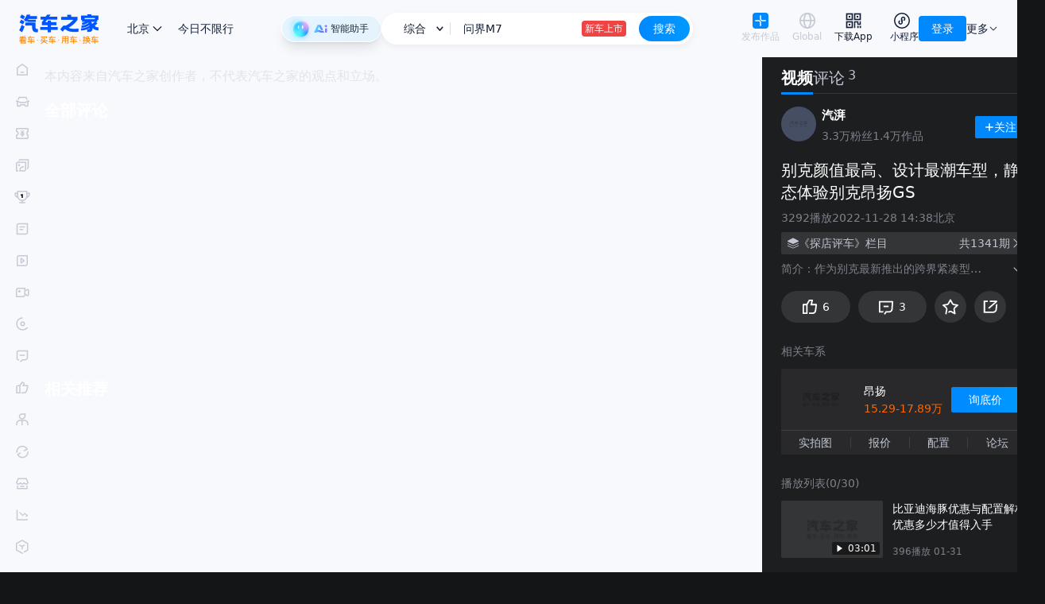

--- FILE ---
content_type: text/html; charset=utf-8
request_url: https://chejiahao.autohome.com.cn/info/11749118
body_size: 38129
content:
<!DOCTYPE html><html lang="en"><head><meta charSet="utf-8"/><link rel="dns-prefetch" href="https://p-vp.autohome.com.cn"/><link rel="dns-prefetch" href="https://z.autoimg.cn"/><link rel="dns-prefetch" href="https://x.autoimg.cn"/><link rel="dns-prefetch" href="https://g.autoimg.cn"/><link rel="dns-prefetch" href="https://sou.api.autohome.com.cn"/><link rel="dns-prefetch" href="https://al.autohome.com.cn"/><link rel="dns-prefetch" href="https://msg.autohome.com.cn"/><link rel="apple-touch-icon" href="https://z.autoimg.cn/pcm/image/app_logo_256x256.png"/><link rel="apple-touch-icon" href="https://z.autoimg.cn/pcm/image/app_logo_512x512.png" sizes="512x512"/><link rel="apple-touch-icon" href="https://z.autoimg.cn/pcm/image/app_logo_1024x1024.png" sizes="1024x1024"/><link rel="icon" href="https://www.autohome.com.cn/favicon.ico" type="image/x-icon" sizes="32x32"/><meta name="viewport" content="width=device-width, initial-scale=1, minimum-scale=1, maximum-scale=1, user-scalable=no"/><meta http-equiv="X-UA-Compatible" content="ie=edge, chrome=1"/><meta name="format-detection" content="telephone=no"/><meta name="apple-itunes-app" content="app-id=415842508"/><meta name="renderer" content="webkit"/><meta property="og:site_name" content="汽车之家"/><meta property="og:type" content="website"/><script>!function(){var t="__WEB_SDK_DOMAIN__",n=["pic-b.autoimg.cn","pic-a.autoimg.cn","pic-c.autoimg.cn"],r="/z.autoimg.cn/api/web/sdk";window.webSDKScriptLoadHandleError=function(c,o){o=o||[];var a,i,l,d=null;try{d=new URL(c.src).host}catch(e){d=c.src}if(d&&-1!==n.indexOf(d)&&-1===o.indexOf(d)&&o.push(d),!(o.filter(function(t){return -1!==n.indexOf(t)}).length>=n.length)){var u=(a=o,i=n.filter(function(t){return -1===a.indexOf(t)}),(l=localStorage.getItem(t))&&-1!==i.indexOf(l)?localStorage.getItem(t):i.length?i[0]:null);if(u)try{var f=document.createElement("script"),g="";try{var h=new URL(c.src);g=r+h.search}catch(e){g=r}f.src="https://"+u+g,f.onerror=function(){localStorage.removeItem(t),c.parentNode&&c.parentNode.removeChild(c),webSDKScriptLoadHandleError(f,o.slice())},f.onload=function(){localStorage.setItem(t,u)},document.head.appendChild(f)}catch(e){}}}}();</script><script src="https://z.autoimg.cn/api/web/sdk?type=pc&amp;env=prod&amp;charset=utf-8&amp;output=script&amp;cache_ttl=300&amp;ids=1%2C948%2C7999"></script><title>别克颜值最高、设计最潮车型，静态体验别克昂扬GS_车家号_发现车生活_汽车之家</title><meta content="紧凑型SUV,静态体验,设计,跨界,颜值,诚意" name="keywords"/><meta content="作为别克最新推出的跨界紧凑型SUV，昂扬被网友誉为“别克最有诚意的紧凑型SUV”。那么它实际战力如何？今天咱们来揭晓。" name="description"/><meta property="og:title" content="别克颜值最高、设计最潮车型，静态体验别克昂扬GS_车家号_发现车生活_汽车之家"/><meta property="og:tag" content="紧凑型SUV,静态体验,设计,跨界,颜值,诚意"/><meta property="og:description" content="作为别克最新推出的跨界紧凑型SUV，昂扬被网友誉为“别克最有诚意的紧凑型SUV”。那么它实际战力如何？今天咱们来揭晓。"/><meta property="og:image" content=""/><style>
  @media (hover: none) and (pointer: coarse) {
    .ant-dropdown-trigger {
      margin-right:20px;
    }
    .ant-auto-header-entry-dropdown {
      right: 20px;
    }
     .ahvp__video__controls {
        bottom: -1px !important
     }
  }
  :root {
    --auto-bg: #141517;
    --auto-bg-gray: #2C2D2F;
    --auto-bg-gray-hover: #2C2D2F;
    --auto-bg-secondary: #2C2D2F;
    --auto-bg-tertiary: #2C2D2F;
    --auto-text: #c5cad4;
    --auto-text-secondary: #c5cad4;
    --auto-text-highlight: #ffffff;
    --auto-border: #2a2f47;
    --auto-divider: rgba(130, 140, 160, 0.2);
    --auto-bg-search-focus: #2C2D2F;
    --auto-bg-search-clear: #828ca0;
    --auto-sug-li-active: rgba(37, 42, 66, 0.9);
    --auto-newcar-leftbg: rgba(35, 167, 255, 0.2);
    --auto-newcar-rightbg: #2f3550;
    --auto-newcar-text: #fff;
    --antd-itemHoverBg: rgba(255, 255, 255, 0.1) !important;
  }
  .ant-message-notice-content {
    background-color: var(--auto-bg) !important;
    color: var(--auto-text) !important;
  }
  .auto-share-modal{
    background: black!important;
    border-width: 0px!important;
    border-radius: 8px!important;
    width: 188px!important;
    box-shadow: 0px 8px 32px 0px rgba(17, 30, 54, 0.1)!important;
    justify-content: center;
    align-items: center;
    flex-direction: column;
  }
  .auto-share-modal-content{
    width: 156px!important;
    height: 156px!important;
    margin-bottom: 14px!important;
    margin-top: 0px!important;
  }
  .auto-share-modal-title{
   width: 100px!important;
   height: 42px!important;
   line-height: 42px!important;
   border-width: 0px!important;
   color: #fff!important;
   overflow: hidden;
   font-size: 16px!important;
   padding: 0px!important;
   margin: 0 auto!important;
  }
  .auto-share-modal-qr{
    border-radius: 8px!important;
  }
  .ant-tooltip .ant-tooltip-inner,
  .ant-tooltip .ant-tooltip-arrow:before{
    background-color: #2C2D2F !important;
  }
  .ant-tooltip .ant-tooltip-content{
    left:-0.5px
  }
</style><link rel="stylesheet" href="//z.autoimg.cn/pgc_pc_nextjs/public/css/pgcarticlevideo.ui.min.css?v=prod-c_1.0.29-p_1.45.0"/><script>var pvTrack = { site: 1, category: 948, subcategory: 7999, objectid: 11749118, object: 11749118, series: 6776 };</script><script>
            document.documentElement.classList.add('tw-dark');
          </script><script>
              (function () {
                if (typeof window !== 'undefined') {
                  var b,
                    c = document.referrer;
                  if (
                    '' === c ||
                    0 <=
                      c
                        .toLocaleLowerCase()
                        .split('/')[2]
                        .indexOf('app.api.autohome.com.cn') ||
                    -1 ===
                      c
                        .toLocaleLowerCase()
                        .split('/')[2]
                        .indexOf('.autohome.com.cn') ||
                    0 <=
                      c
                        .toLocaleLowerCase()
                        .split('/')[2]
                        .indexOf('app.autohome.com.cn') ||
                    c
                      .toLocaleLowerCase()
                      .split('/')[2]
                      .indexOf('818zt.autohome.com.cn') > -1
                  ) {
                    if (((b = navigator.userAgent), /ipad/gi.test(b))) return;
                    if (/and|iph|phone/gi.test(b)) {
                      window.location.href = '//chejiahao.m.autohome.com.cn/info/11749118?isfrom=pc'
                    }
                  }
                  }
              })();
          </script><meta name="next-head-count" content="32"/><script src="https://x.autoimg.cn/bi/mda/ahas_head.min.js"></script><script id="js-scroll-restore-ctr" data-nscript="beforeInteractive">history.scrollRestoration = "manual";</script><link rel="preload" href="//z.autoimg.cn/pgc_pc_nextjs/nextweb_chejiahao/_next/static/css/dc52dcb181d43aaa.css?dpl=prod-c_1.0.29-p_1.45.0" as="style"/><link rel="stylesheet" href="//z.autoimg.cn/pgc_pc_nextjs/nextweb_chejiahao/_next/static/css/dc52dcb181d43aaa.css?dpl=prod-c_1.0.29-p_1.45.0" data-n-g=""/><link rel="preload" href="//z.autoimg.cn/pgc_pc_nextjs/nextweb_chejiahao/_next/static/css/cabf35f7a626f7b3.css?dpl=prod-c_1.0.29-p_1.45.0" as="style"/><link rel="stylesheet" href="//z.autoimg.cn/pgc_pc_nextjs/nextweb_chejiahao/_next/static/css/cabf35f7a626f7b3.css?dpl=prod-c_1.0.29-p_1.45.0" data-n-p=""/><noscript data-n-css=""></noscript><script defer="" nomodule="" src="//z.autoimg.cn/pgc_pc_nextjs/nextweb_chejiahao/_next/static/chunks/polyfills-42372ed130431b0a.js?dpl=prod-c_1.0.29-p_1.45.0"></script><script src="//x.autoimg.cn/engine/root/fggxl.js" defer="" data-nscript="beforeInteractive"></script><script src="//z.autoimg.cn/pgc_pc_nextjs/nextweb_chejiahao/_next/static/chunks/webpack-be5532681f05c03e.js?dpl=prod-c_1.0.29-p_1.45.0" defer=""></script><script src="//z.autoimg.cn/pgc_pc_nextjs/nextweb_chejiahao/_next/static/chunks/framework-0cbe3b56a5f66701.js?dpl=prod-c_1.0.29-p_1.45.0" defer=""></script><script src="//z.autoimg.cn/pgc_pc_nextjs/nextweb_chejiahao/_next/static/chunks/main-d18c6b6694137070.js?dpl=prod-c_1.0.29-p_1.45.0" defer=""></script><script src="//z.autoimg.cn/pgc_pc_nextjs/nextweb_chejiahao/_next/static/chunks/pages/_app-db45f3ea17baa421.js?dpl=prod-c_1.0.29-p_1.45.0" defer=""></script><script src="//z.autoimg.cn/pgc_pc_nextjs/nextweb_chejiahao/_next/static/chunks/817-573a10c05eb41d85.js?dpl=prod-c_1.0.29-p_1.45.0" defer=""></script><script src="//z.autoimg.cn/pgc_pc_nextjs/nextweb_chejiahao/_next/static/chunks/586-e952e737805b331e.js?dpl=prod-c_1.0.29-p_1.45.0" defer=""></script><script src="//z.autoimg.cn/pgc_pc_nextjs/nextweb_chejiahao/_next/static/chunks/122-319acb8824c9af0a.js?dpl=prod-c_1.0.29-p_1.45.0" defer=""></script><script src="//z.autoimg.cn/pgc_pc_nextjs/nextweb_chejiahao/_next/static/chunks/pages/chejiahao-c3cba930680180f0.js?dpl=prod-c_1.0.29-p_1.45.0" defer=""></script><script src="//z.autoimg.cn/pgc_pc_nextjs/nextweb_chejiahao/_next/static/nextweb_chejiahao-prod-c_1.0.29-p_1.45.0/_buildManifest.js?dpl=prod-c_1.0.29-p_1.45.0" defer=""></script><script src="//z.autoimg.cn/pgc_pc_nextjs/nextweb_chejiahao/_next/static/nextweb_chejiahao-prod-c_1.0.29-p_1.45.0/_ssgManifest.js?dpl=prod-c_1.0.29-p_1.45.0" defer=""></script></head><body><script src="https://x.autoimg.cn/bi/mda/ahas_body.min.js"></script><div id="__next"><svg version="1.1" xmlns="http://www.w3.org/2000/svg" fill="none" style="display:none"><symbol id="auto-header_download_app" viewBox="0 0 18 18" fill="none"><path d="M13.25 14.775V17.4h1.5v-2.625h-1.5zm2.7 0V17.4h1.5v-2.625h-1.5z" fill-rule="evenodd" fill="currentColor"></path><rect x="1.35" y="1.35" width="6.3" height="6.3" rx="0" stroke-width="1.5" stroke="currentColor"></rect><rect x="3.6" y="3.6" width="1.8" height="1.8" rx="0" fill="currentColor"></rect><rect x="12.6" y="3.6" width="1.8" height="1.8" rx="0" fill="currentColor"></rect><rect x="1.35" y="10.35" width="6.3" height="6.3" rx="0" stroke-width="1.5" stroke="currentColor"></rect><path d="M17.4 13.831V9.675h-1.5v2.656h-1.2V9.6H9.6v7.725h1.5V11.1h2.1v2.731h4.2z" fill-rule="evenodd" fill="currentColor"></path><rect x="3.6" y="12.6" width="1.8" height="1.8" rx="0" fill="currentColor"></rect><rect x="10.35" y="1.35" width="6.3" height="6.3" rx="0" stroke-width="1.5" stroke="currentColor"></rect></symbol><symbol id="auto-header_miniprogram" viewBox="0 0 20 20" fill="none"><ellipse cx="10" cy="10" rx="9.25" ry="9.25" stroke-width="1.5" stroke="currentColor"></ellipse><path d="M12.832 7.828q-.067.541-.494.877l-.59.463.928 1.18.59-.464q.912-.717 1.055-1.872.142-1.155-.57-2.072-.714-.919-1.866-1.06-1.153-.14-2.068.579-1.186.932-1.068 2.439l.003.039.634 3.44.136.737 1.475-.272-.136-.738-.619-3.358q-.039-.683.502-1.108.425-.334.959-.269.533.065.863.491.333.428.266.968z" fill="currentColor"></path><path d="M6.911 11.93q.067-.542.494-.877l.59-.464-.927-1.18-.59.464q-.913.718-1.055 1.873-.143 1.155.57 2.071.713.92 1.866 1.06 1.152.141 2.067-.578 1.186-.932 1.068-2.44l-.003-.038-.633-3.44-.136-.737-1.476.272.136.737.62 3.359q.038.683-.503 1.108-.425.334-.958.268-.533-.065-.864-.49-.332-.428-.266-.969z" fill="currentColor"></path></symbol><symbol id="auto-header_publish" viewBox="0 0 20 20" fill="none"><defs><linearGradient y1=".5" x2="1" y2=".5" id="auto-header_publish-gradient-id"><stop offset="0%" stop-color="#09F"></stop><stop offset="100%" stop-color="#09F"></stop></linearGradient></defs><rect x="0" y="0" width="20" height="20" rx="4" fill="#08f"></rect><path d="M10.75 7.5V3.333h-1.5V7.5q0 1.346.952 2.298t2.298.952h4.167v-1.5H12.5q-.725 0-1.237-.513-.513-.512-.513-1.237zm-1.5 5v4.167h1.5V12.5q0-1.346-.952-2.298T7.5 9.25H3.333v1.5H7.5q.725 0 1.237.513.513.512.513 1.237z" fill-rule="evenodd" fill="#FFF"></path></symbol><symbol id="auto-header_arrow_down" viewBox="0 0 12 12"><path d="M6 7.293l3.646-3.647.707.708L6 8.707 1.646 4.354l.707-.708L6 7.293z" fill-rule="evenodd" fill="currentColor"></path></symbol><symbol id="auto-header_global" viewBox="0 0 18 18"><path d="M18 9q0 .22-.01.442-.012.22-.033.44-.022.22-.054.439-.033.218-.076.435-.043.216-.097.43-.053.215-.117.427-.065.211-.14.419-.073.208-.158.412t-.18.404q-.094.2-.198.395-.104.194-.217.384-.114.19-.237.373-.123.184-.254.361-.132.178-.272.348-.14.171-.288.335-.149.164-.305.32t-.32.305q-.164.148-.335.288-.17.14-.348.272-.177.131-.36.254-.185.123-.374.237-.19.113-.384.217-.195.104-.395.199-.2.094-.404.179-.204.084-.412.159-.208.074-.42.139-.21.064-.425.117-.214.054-.431.097-.217.043-.435.076-.219.032-.439.054-.22.021-.44.032Q9.22 18 9 18q-.22 0-.442-.01-.22-.012-.44-.033-.22-.022-.439-.054-.218-.033-.435-.076t-.43-.097q-.215-.053-.427-.117-.211-.065-.419-.14-.208-.073-.412-.158t-.404-.18q-.2-.094-.395-.198-.194-.104-.384-.217-.19-.114-.373-.237-.184-.123-.361-.254-.178-.132-.349-.272-.17-.14-.334-.288-.164-.149-.32-.305t-.305-.32q-.148-.164-.288-.335-.14-.17-.272-.348-.131-.177-.254-.36-.123-.185-.237-.374-.113-.19-.217-.384-.104-.195-.199-.395-.094-.2-.179-.404-.084-.204-.159-.412-.074-.208-.138-.42-.065-.21-.118-.425-.054-.214-.097-.431-.043-.217-.076-.435-.032-.219-.054-.439-.021-.22-.032-.44Q0 9.22 0 9q0-.22.01-.442.012-.22.033-.44.022-.22.054-.439.033-.218.076-.435t.097-.43q.053-.215.118-.427.064-.211.138-.419.075-.208.16-.412.084-.204.178-.404.095-.2.199-.395.104-.194.217-.384.114-.19.237-.373.123-.184.254-.361.132-.178.272-.349.14-.17.288-.334.149-.164.305-.32t.32-.305q.164-.148.334-.288.171-.14.349-.272.177-.131.36-.254.185-.123.374-.237.19-.113.384-.217.195-.104.395-.199.2-.094.404-.179.204-.084.412-.159.208-.074.42-.138.21-.065.425-.118.214-.054.431-.097.217-.043.435-.076.219-.032.439-.054.22-.021.44-.032Q8.78 0 9 0q.22 0 .442.01.22.012.44.033.22.022.439.054.218.033.435.076.216.043.43.097.215.053.427.118.211.064.419.138.208.075.412.16.204.084.404.178.2.095.395.199.194.104.384.217.19.114.373.237.184.123.361.254.178.132.348.272.171.14.335.288.164.149.32.305t.305.32q.148.164.288.334.14.171.272.349.131.177.254.36.123.185.237.374.113.19.217.384.104.195.199.395.094.2.179.404.084.204.159.412.074.208.139.42.064.21.117.425.054.214.097.431.043.217.076.435.032.219.054.439.021.22.032.44Q18 8.78 18 9zm-1.5 0q0-.184-.009-.368-.01-.184-.027-.367-.018-.183-.045-.365-.027-.183-.063-.363-.036-.18-.08-.36-.046-.178-.099-.354-.053-.176-.115-.35Q16 6.3 15.929 6.13q-.07-.17-.15-.337-.078-.166-.165-.328-.086-.163-.181-.32-.095-.159-.197-.312-.102-.153-.212-.3-.11-.149-.226-.291-.117-.142-.24-.279-.124-.136-.255-.266-.13-.13-.266-.254-.137-.124-.28-.24-.141-.117-.29-.227-.147-.11-.3-.212t-.311-.197q-.158-.095-.32-.181-.163-.087-.33-.166-.166-.079-.336-.15-.17-.07-.343-.132-.174-.062-.35-.115-.176-.053-.355-.098-.178-.045-.359-.08-.18-.037-.362-.064-.183-.027-.366-.045t-.367-.027Q9.184 1.5 9 1.5t-.368.009q-.184.01-.367.027-.183.018-.365.045-.183.027-.363.063-.18.036-.36.08-.178.046-.354.099-.176.053-.35.115Q6.3 2 6.13 2.071q-.17.07-.337.15-.166.078-.328.165-.163.086-.32.181-.159.095-.312.197-.153.102-.3.212-.149.11-.291.226-.142.117-.279.24-.136.125-.266.255t-.254.266q-.124.137-.24.279-.117.142-.227.29t-.212.301q-.102.153-.197.311-.095.158-.181.32-.087.163-.166.33-.079.166-.15.336-.07.17-.132.343-.062.174-.115.35-.053.176-.098.355-.045.178-.08.359-.037.18-.064.363-.027.182-.045.365t-.027.367Q1.5 8.816 1.5 9t.009.368q.01.184.027.367.018.183.045.366.027.182.063.362.036.18.08.36.046.178.099.354.053.176.115.35.062.173.133.343.07.17.15.337.078.166.165.329.086.162.181.32t.197.31q.102.154.212.302t.226.29q.117.142.24.279.125.136.255.266t.266.254q.137.124.279.24.142.117.29.227t.301.212q.153.102.311.197.158.095.32.181.163.087.33.166.166.079.336.15.17.07.343.132.174.062.35.115.176.053.355.098.178.045.359.08.18.037.363.064.182.027.365.045t.367.027q.184.009.368.009t.368-.009q.184-.01.367-.027.183-.018.366-.045.182-.027.362-.063.18-.036.36-.08.178-.046.354-.099.176-.053.35-.115.173-.062.343-.133.17-.07.337-.15.166-.078.329-.165.162-.086.32-.181t.31-.197q.154-.102.302-.212t.29-.226q.142-.117.279-.24.136-.124.266-.255.13-.13.254-.266.124-.137.24-.28.117-.141.227-.29.11-.147.212-.3t.197-.311q.095-.158.181-.32.087-.163.166-.33.079-.166.15-.336.07-.17.132-.343.062-.174.115-.35.053-.176.098-.355.045-.178.08-.359.037-.18.064-.362.027-.183.045-.366t.027-.367Q16.5 9.184 16.5 9z" fill="currentColor"></path><path d="M9 18q.11 0 .22-.01.111-.012.221-.033.11-.022.22-.054.109-.033.217-.076t.215-.097q.108-.053.213-.117.106-.065.21-.14.104-.073.206-.158t.202-.18q.1-.094.197-.198.098-.104.192-.217.095-.114.187-.237.092-.123.18-.254.09-.132.175-.272.085-.14.167-.288.082-.149.16-.305t.152-.32q.074-.164.145-.335.07-.17.135-.348.066-.177.128-.36.061-.185.118-.374.057-.19.109-.384.052-.195.099-.395.047-.2.09-.404.042-.204.079-.412t.07-.42q.031-.21.058-.425.027-.214.049-.431.021-.217.037-.435.016-.219.027-.439t.017-.44Q13.5 9.22 13.5 9q0-.22-.005-.442-.006-.22-.017-.44-.01-.22-.027-.439-.016-.218-.037-.435-.022-.217-.049-.43-.027-.215-.059-.427-.032-.211-.069-.419-.037-.208-.08-.412-.042-.204-.09-.404-.046-.2-.098-.395-.052-.194-.11-.384-.056-.19-.117-.373-.062-.184-.128-.361-.065-.178-.135-.349-.07-.17-.145-.334-.074-.164-.152-.32t-.16-.305q-.082-.148-.167-.288-.086-.14-.174-.272-.09-.131-.18-.254-.093-.123-.188-.237-.094-.113-.192-.217-.097-.104-.197-.199-.1-.094-.202-.179-.102-.084-.206-.159-.104-.074-.21-.138-.105-.065-.213-.118-.107-.054-.215-.097Q9.77.13 9.66.097 9.551.065 9.441.043q-.11-.021-.22-.032T9 0q-.11 0-.22.01-.111.012-.221.033-.11.022-.22.054-.109.033-.217.076T7.907.27q-.108.053-.213.118-.106.064-.21.138-.104.075-.206.16-.102.084-.202.178-.1.095-.197.199-.098.104-.192.217-.095.114-.187.237-.092.123-.18.254-.09.132-.175.272-.085.14-.167.288-.082.149-.16.305t-.152.32q-.074.164-.145.334-.07.171-.135.349-.066.177-.128.36-.061.185-.118.374-.057.19-.109.384-.052.195-.099.395-.047.2-.09.404-.042.204-.079.412t-.07.42q-.031.21-.058.425-.027.214-.049.431-.021.217-.037.435-.017.219-.027.439-.011.22-.017.44Q4.5 8.78 4.5 9q0 .22.005.442.006.22.017.44.01.22.027.439.016.218.037.435.022.216.049.43.027.215.059.427.032.211.07.419.036.208.079.412.042.204.089.404.047.2.1.395.051.194.108.384t.118.373q.062.184.128.361.065.178.135.348.07.171.145.335.074.164.152.32t.16.305q.082.148.167.288.086.14.174.272.09.131.18.254.093.123.188.237.094.113.192.217.097.104.197.199.1.094.202.179.102.084.206.159.104.074.21.139.105.064.213.117.107.054.215.097.108.043.218.076.109.032.219.054.11.021.22.032T9 18zm1.84-14.693Q12 5.627 12 9q0 3.374-1.16 5.693Q9.937 16.5 9 16.5t-1.84-1.807Q6 12.373 6 9q0-3.374 1.16-5.693Q8.063 1.5 9 1.5t1.84 1.807z" fill-rule="evenodd" fill="currentColor"></path><path stroke="currentColor" stroke-width="1.5" d="M0 8.813h18"></path></symbol></svg><div class="tw-relative tw-z-50 tw-h-[72px] tw-text-[#111E36] dark:tw-text-darktext !tw-z-[100]"><div class="tw-h-[72px] tw-select-none tw-fixed tw-left-0 tw-right-0 tw-top-0"><div class="tw-relative tw-mx-auto tw-box-border tw-flex tw-h-full tw-min-w-[1280px] tw-max-w-[1920px] tw-select-none tw-items-center tw-justify-between tw-gap-4 tw-bg-[#f8f9fc] tw-px-6 dark:tw-bg-darkbg"><div class="tw-flex tw-h-full tw-min-w-[284px] tw-items-center"><a target="_blank" class="tw-relative tw-z-50 tw-mr-8 tw-block tw-h-[37px] tw-w-[100px] tw-bg-contain tw-bg-center tw-bg-no-repeat" style="background-image:url(//z.autoimg.cn/fe/auto-header/images/logo.png)" href="https://www.autohome.com.cn/#pvareaid=6861421"></a><div class="tw-relative tw-flex tw-h-full tw-items-center tw-text-[14px]"><div class="tw-relative tw-z-10"><div class="react-city-select-root tw-relative tw-inline-block tw-select-none dark:tw-text-darktext"><div class="tw-relative tw-z-20 tw-flex tw-h-10 tw-w-full tw-cursor-pointer tw-items-center tw-justify-between tw-rounded tw-px-1 tw-leading-10 tw-text-[#111e36] dark:tw-text-darktext"><span class="dark:tw-text-darktext">选择城市</span><i class="tw-inline-block tw-align-top"><svg xmlns="http://www.w3.org/2000/svg" width="1em" height="1em" fill="none" viewBox="0 0 16 16" class="tw-size-5 tw-rotate-90 tw-transition-all"><path fill="currentColor" fill-rule="evenodd" d="M9.293 8 5.646 4.354l.708-.708L10.707 8l-4.353 4.354-.708-.708z"></path></svg></i></div></div></div><div class="tw-relative tw-z-10 tw-ml-3 tw-flex tw-h-full tw-flex-col tw-justify-center [&amp;&gt;*]:!tw-animate-none [&amp;&gt;*]:!tw-opacity-100"></div><img class="tw-absolute tw-left-[-36px] tw-top-0 tw-h-[72px] tw-w-[628px] tw-overflow-hidden dark:tw-hidden" width="628" height="72" src="https://z.autoimg.cn/pcm/icon/weather_blank.png" alt=""/></div></div><div class="tw-flex tw-flex-grow tw-items-center tw-justify-center tw-gap-4"><div class="tw-group/root tw-relative tw-min-w-[230px] tw-max-w-[392px] tw-flex-grow tw-text-[14px]"><form class="tw-relative tw-z-50 tw-m-0 tw-p-0" id="souForm" name="souForm" action="//sou.autohome.com.cn/zonghe" target="_blank" accept-charset="utf-8"><div class="tw-relative tw-z-10 tw-flex tw-h-10 tw-w-full tw-rounded-[20px] tw-border-4 tw-border-white tw-bg-white tw-shadow-[0px_3px_8px_0px_rgba(17,30,54,0.06)] dark:tw-border-[#2C2D2F] dark:tw-bg-[#2C2D2F]"><div class="tw-flex tw-h-8 tw-w-full tw-rounded-2xl tw-bg-white group-hover/root:tw-bg-[#F8F9FC] dark:tw-bg-[#2C2D2F] group-hover/root:dark:tw-bg-black/10"><div class="tw-group/channel tw-relative tw-flex tw-h-full tw-flex-shrink-0 tw-items-center"><div class="tw-relative tw-z-10 tw-flex tw-flex-shrink-0 tw-items-center"><span class="tw-inline-block tw-w-[65px] tw-cursor-pointer tw-pl-3 tw-text-center tw-text-sm">综合</span><span><svg
  xmlns="http://www.w3.org/2000/svg"
  xmlnsXlink="http://www.w3.org/1999/xlink"
  fill="none"
  version="1.1"
  width="9.5"
  height="5.5"
  viewBox="0 0 9.5 5.5"
>
  <g transform="matrix(1,0,0,-1,0,9.5)">
    <path
      d="M4.75,5.81066L8.21967,9.28033L9.28033,8.21967L4.75,3.68934L0.21967000000000003,8.21967L1.28033,9.28033L4.75,5.81066Z"
      fillRule="evenodd"
      fill="currentColor"
      fillOpacity="1"
    />
  </g>
</svg>
</span><span class="tw-ml-2 tw-inline-block tw-h-4 tw-w-0 tw-border-r tw-border-[rgba(70,78,100,.2)] dark:tw-border-white/10"></span></div><ul class="tw-absolute tw--left-1 tw-top-0 tw-z-[-1] tw-hidden tw-w-[86px] tw-overflow-hidden tw-rounded-b-xl tw-rounded-t-[20px] tw-bg-white tw-py-0 tw-pt-9 tw-text-center tw-shadow-[0_25px_20px_0_rgba(17,30,54,0.06)] group-hover/channel:tw-block dark:tw-bg-[#2C2D2F]"><li class="tw-h-10 tw-w-full tw-cursor-pointer tw-px-3 tw-leading-10 hover:tw-bg-[#0088ff0f] dark:hover:tw-bg-white/10">综合</li><li class="tw-h-10 tw-w-full tw-cursor-pointer tw-px-3 tw-leading-10 hover:tw-bg-[#0088ff0f] dark:hover:tw-bg-white/10">找论坛</li></ul></div><div class="tw-flex tw-flex-1 tw-items-center"><div class="tw-relative tw-w-full"><input id="searchIpt" name="q" class="tw-relative tw-z-[1] tw-m-0 tw-box-border tw-h-10 tw-w-full tw-border-0 tw-bg-transparent tw-px-[15px] tw-py-0 tw-text-sm tw-text-black tw-outline-none dark:tw-text-white" type="text" autoComplete="off" value=""/></div></div><input type="hidden" id="pvareaid" name="pvareaid" value="3311667"/><input type="hidden" id="from_context" name="from_context" disabled="" value=""/><input type="hidden" id="from_source" name="from_source" disabled="" value=""/><input type="hidden" id="from_type" name="from_type" disabled="" value=""/><input type="hidden" id="mq" name="mq" value=""/><input type="hidden" name="entry" disabled="" value="40"/><input type="hidden" id="souOrder" name="sort" disabled="" value="Relevance"/><input type="hidden" id="souClass" name="class" disabled="" value=""/><input type="hidden" id="charset" name="charset" value=""/><input type="hidden" id="query_sub_type" name="query_sub_type" disabled="" value=""/><div id="s6259" class="tw-text-0 tw-absolute tw-left-[10px] tw-top-[10px] tw--z-[999] tw-h-px tw-w-px tw-overflow-hidden tw-leading-[0]"></div><button id="submitBtn" type="submit" class="tw-h-8 tw-w-16 tw-flex-shrink-0 tw-cursor-pointer tw-rounded-2xl tw-border-none tw-bg-gradient-to-r tw-from-[#0088ff] tw-to-[#0099ff] tw-text-center tw-text-sm tw-leading-8 tw-text-white tw-opacity-100 tw-outline-none">搜索</button></div></div></form></div><div class="home-operation-card"></div></div><div class="tw-flex tw-flex-row-reverse tw-items-center tw-gap-4"><div class="tw-group tw-relative tw-flex tw-h-10 tw-items-center tw-text-sm"><div class="tw-relative tw-flex tw-flex-col tw-items-center tw-whitespace-nowrap lg:tw-flex-row"><div class="tw-flex tw-cursor-pointer tw-items-center hover:tw-text-blue"><span>更多</span><svg width="12" height="12" class="tw-size-3"><use xlink:href="#auto-header_arrow_down"></use></svg></div></div><div class="tw-absolute tw-left-1/2 tw-top-full tw-z-50 tw-hidden tw-w-fit -tw-translate-x-1/2 tw-flex-col tw-whitespace-nowrap tw-rounded tw-bg-white tw-p-1 tw-shadow-lg group-hover:tw-flex dark:tw-bg-darkbg dark:before:tw-absolute dark:before:tw-inset-0 dark:before:tw-bg-white/5 dark:before:tw-content-[&#x27;&#x27;]"><a class="tw-relative tw-cursor-pointer tw-px-2 tw-py-1.5 hover:tw-bg-blue/10 dark:hover:tw-bg-white/10" target="_blank" href="https://www.athmapp.com/apps/#pvareaid=6861421">移动App</a><a class="tw-relative tw-cursor-pointer tw-px-2 tw-py-1.5 hover:tw-bg-blue/10 dark:hover:tw-bg-white/10" target="_blank" href="https://www.athmapp.com/apps/m/#pvareaid=6861421">触屏版</a><a class="tw-relative tw-cursor-pointer tw-px-2 tw-py-1.5 hover:tw-bg-blue/10 dark:hover:tw-bg-white/10" target="_blank" href="https://www.athmapp.com/apps/miniprogram/#pvareaid=6861421">小程序</a><a class="tw-relative tw-cursor-pointer tw-px-2 tw-py-1.5 hover:tw-bg-blue/10 dark:hover:tw-bg-white/10" target="_blank" href="https://ics.autohome.com.cn/account/login#pvareaid=6861421">i车商</a><a class="tw-relative tw-cursor-pointer tw-px-2 tw-py-1.5 hover:tw-bg-blue/10 dark:hover:tw-bg-white/10" target="_blank" href="https://life.autohome.com.cn/#pvareaid=6864799">本地服务</a></div></div><div class="tw-relative tw-flex"><div class="tw-box-border tw-flex tw-h-8 tw-cursor-pointer tw-items-center tw-whitespace-nowrap tw-rounded tw-bg-blue tw-px-4 tw-text-sm tw-leading-none tw-text-white hover:tw-bg-blue/90">登录</div></div><div class="tw-flex tw-items-center"><a class="tw-ml-4 tw-flex tw-flex-col tw-items-center tw-whitespace-nowrap hover:tw-text-blue 2xl:tw-flex-row 2xl:tw-gap-1.5" target="_blank" href="https://creator.autohome.com.cn/web/home?pvareaid=6861421"><div class="tw-h-5 tw-w-5"><svg width="20" height="20" class="tw-h-5 tw-w-5"><use xlink:href="#auto-header_publish"></use></svg></div><div class="title tw-text-xs tw-leading-5 hover:tw-text-blue">发布作品</div></a><a class="tw-group tw-ml-4 tw-flex tw-cursor-pointer tw-flex-col tw-items-center tw-whitespace-nowrap hover:tw-text-blue 2xl:tw-flex-row 2xl:tw-gap-1.5" target="_blank" href="https://global.autohome.com"><div class="tw-h-5 tw-w-5"><svg width="20" height="20" class="tw-h-5 tw-w-5 group-hover:tw-text-blue"><use xlink:href="#auto-header_global"></use></svg></div><div class="tw-text-xs tw-leading-5 group-hover:tw-text-blue">Global</div></a><div class="tw-group tw-relative tw-ml-4 tw-flex tw-cursor-pointer tw-flex-col tw-items-center tw-whitespace-nowrap hover:tw-text-blue 2xl:tw-flex-row 2xl:tw-gap-1.5"><div class="tw-h-5 tw-w-5"><svg class="tw-h-5 tw-w-5 group-hover:tw-text-blue"><use xlink:href="#auto-header_download_app"></use></svg></div><div class="title tw-text-xs tw-leading-5 group-hover:tw-text-blue">下载App</div><div class="tw-absolute tw-left-1/2 tw-top-full tw-z-10 tw-hidden -tw-translate-x-1/2 tw-overflow-hidden tw-rounded tw-pt-1 tw-opacity-0 tw-shadow-lg tw-transition-opacity tw-duration-300 group-hover:tw-block group-hover:tw-opacity-100"><div class="tw-w-[200px] tw-overflow-hidden tw-rounded tw-bg-white tw-py-3 dark:tw-bg-darkbg dark:before:tw-absolute dark:before:tw-inset-0 dark:before:tw-bg-white/5 dark:before:tw-content-[&quot;&quot;]"><div class="tw-relative tw-mb-3 tw-text-center tw-text-sm tw-leading-5 tw-text-[#111e36] dark:tw-text-darktext">扫码下载汽车之家App</div><div class="tw-relative tw-mx-auto tw-h-[172px] tw-w-[172px] tw-border tw-p-1.5 tw-text-sm tw-border-[rgba(37,201,255,.2)] before:tw-absolute before:tw--left-px before:tw--top-px before:tw-size-2 before:tw-border-l-2 before:tw-border-t-2 before:tw-border-blue before:tw-content-[&quot;&quot;] after:tw-absolute after:tw--bottom-px after:tw--right-px after:tw-size-2 after:tw-border-b-2 after:tw-border-r-2 after:tw-border-blue after:tw-content-[&quot;&quot;]"><img class="tw-h-40 tw-w-40 tw-align-top" src="https://z.autoimg.cn/pcm/image/topbar_app_qrcode.png" alt="" loading="lazy"/></div></div></div></div><div class="tw-group tw-relative tw-ml-4 tw-flex tw-cursor-pointer tw-flex-col tw-items-center tw-whitespace-nowrap hover:tw-text-blue 2xl:tw-flex-row lg:[&amp;&gt;.title]:tw-ml-1.5"><div class="tw-h-5 tw-w-5"><svg class="tw-h-5 tw-w-5 group-hover:tw-text-blue"><use xlink:href="#auto-header_miniprogram"></use></svg></div><div class="title tw-text-xs tw-leading-5 group-hover:tw-text-blue">小程序</div><div class="tw-absolute tw-left-1/2 tw-top-full tw-z-10 tw-hidden -tw-translate-x-1/2 tw-overflow-hidden tw-rounded tw-pt-1 tw-opacity-0 tw-shadow-lg tw-transition-opacity group-hover:tw-block group-hover:tw-opacity-100"><div class="tw-w-[200px] tw-overflow-hidden tw-rounded tw-bg-white tw-py-3 dark:tw-bg-darkbg dark:before:tw-absolute dark:before:tw-inset-0 dark:before:tw-bg-white/5 dark:before:tw-content-[&quot;&quot;] tw-p-0"><div class="tw-relative tw-mb-3 tw-text-center tw-text-sm tw-leading-5 tw-text-[#111e36] dark:tw-text-darktext">扫码打开汽车之家小程序</div><div class="tw-relative tw-mx-auto tw-h-[172px] tw-w-[172px] tw-border tw-p-1.5 tw-text-sm tw-border-transparent"><img class="tw-h-40 tw-w-40 tw-align-top" src="https://z.autoimg.cn/pcm/image/topbar_miniprogram_qrcode.png" alt="" loading="lazy"/></div></div></div></div></div></div></div></div></div><main id="app"><div class="tw-mx-auto tw-flex tw-w-full tw-max-w-[1920px] tw-items-stretch tw-bg-[#F8F9FC] dark:tw-bg-darkbg style_pageLayout__STG1T"><div class="tw-flex-none tw-overflow-hidden tw-w-14"><div id="js-pc-sidebar" class="tw-fixed tw-bottom-0 tw-top-[72px] tw-z-[100]"><div class="tw-fixed tw-left-0 tw-z-[100] tw-block tw-h-full tw-w-[calc((100%-1920px)/2)] tw-bg-[#f2f3f7] dark:tw-hidden"></div><div class="tw-relative tw-h-full tw-w-14"><div class="tw-hidden"><svg version="1.1" xmlns="http://www.w3.org/2000/svg" xmlns:xlink="http://www.w3.org/1999/xlink"  style="position: absolute; width: 0; height: 0; overflow: hidden;">
  <defs>
    <symbol id="svg_sprite__alert" viewBox="0 0 19.200000762939453 19.200000762939453">
      <defs>
        <clipPath id="master_svg0_1969_059166">
          <rect x="0" y="0" width="19.200000762939453" height="19.200000762939453" rx="0" />
        </clipPath>
      </defs>
      <g clip-path="url(#master_svg0_1969_059166)">
        <g>
          <path
            d="M3.20018203125,15.9999755859375L3.20018203125,11.1999755859375C3.20018203125,7.6653555859375,6.06556203125,4.7999755859375,9.60018203125,4.7999755859375C13.13478203125,4.7999755859375,16.00018203125,7.6653555859375,16.00018203125,11.1999755859375L16.00018203125,15.9999755859375L16.80018203125,15.9999755859375L16.80018203125,17.5999755859375L2.40018203125,17.5999755859375L2.40018203125,15.9999755859375L3.20018203125,15.9999755859375ZM4.800182031249999,15.9999755859375L14.40018203125,15.9999755859375L14.40018203125,11.1999755859375C14.40018203125,8.5490055859375,12.25118203125,6.3999755859375,9.60018203125,6.3999755859375C6.94921203125,6.3999755859375,4.800182031249999,8.5490055859375,4.800182031249999,11.1999755859375L4.800182031249999,15.9999755859375ZM8.80018203125,1.5999755859375L10.40018203125,1.5999755859375L10.40018203125,3.9999755859375L8.80018203125,3.9999755859375L8.80018203125,1.5999755859375ZM15.82258203125,3.8463755859375L16.95378203125,4.9775755859375L15.25778203125,6.6743755859375L14.12578203125,5.5431755859375L15.82258203125,3.8463755859375ZM2.24658203125,4.9775755859375L3.3777820312499998,3.8463755859375L5.074582031249999,5.5423755859375L3.94418203125,6.6751755859375L2.24658203125,4.9775755859375ZM5.60018203125,11.1999755859375C5.60018203125,8.9908355859375,7.39104203125,7.1999755859375,9.60018203125,7.1999755859375L9.60018203125,8.7999755859375C8.274702031250001,8.7999755859375,7.20018203125,9.8744955859375,7.20018203125,11.1999755859375L5.60018203125,11.1999755859375Z"
            fill="currentColor" fill-opacity="1" />
        </g>
      </g>
    </symbol>

    <symbol id="svg_sprite__arrow_right" viewBox="0 0 16 16">
      <g transform="matrix(0,-1,1,0,-16,16)">
        <g transform="matrix(0,-1,1,0,-32.00000000000023,31.999999999999773)"></g>
        <g transform="matrix(1,0,0,-1,0,52)">
          <path
            d="M8,26.707107L11.64645,30.35355L12.35355,29.64645L8,25.292893L3.646447,29.64645L4.353553,30.35355L8,26.707107Z"
            fill-rule="evenodd" fill="currentColor" fill-opacity="1" />
        </g>
      </g>
    </symbol>

    <symbol id="svg_sprite__baojia" viewBox="0 0 20 20">
      <g>
        <g>
          <g>
            <path
              d="M15.8786677734375,5.1008598437499995L15.8786677734375,6.658729843750001L17.2120677734375,6.658729843750001L17.2120677734375,5.1008598437499995Q17.2120677734375,4.14281084375,16.5345677734375,3.46536634375Q15.8571677734375,2.78792384375,14.8990677734375,2.78792384375L2.7878007734375,2.78792284375L2.7878007734375,15.08258984375Q2.7878007734375,16.040689843750002,3.4652444734375,16.71808984375Q4.1426897734375,17.395589843750003,5.1007377734374995,17.395589843750003L9.064857773437499,17.395589843750003L9.064857773437499,16.062189843749998L5.1007377734374995,16.062189843749998Q4.6949777734375004,16.062189843749998,4.4080537734375,15.77528984375Q4.1211347734375,15.48838984375,4.1211347734375,15.08258984375L4.1211347734375,4.12125684375L14.8990677734375,4.12125684375Q15.3048677734375,4.12125684375,15.5917677734375,4.40817584375Q15.8786677734375,4.6950998437500004,15.8786677734375,5.1008598437499995Z"
              fill-rule="evenodd" fill="currentColor" fill-opacity="1" />
          </g>
          <g>
            <path
              d="M9.064890034179687,7.95474140625L5.7921600341796875,7.95474140625L5.7921600341796875,6.62140990625L9.064890034179687,6.62140990625L9.064890034179687,7.95474140625Z"
              fill-rule="evenodd" fill="currentColor" fill-opacity="1" />
          </g>
          <g>
            <path
              d="M10.940109252929688,13.2085255859375L16.34461925292969,13.2085255859375L16.34461925292969,13.2068655859375L17.00961925292969,13.2068655859375L17.00961925292969,11.8768576859375L16.34461925292969,11.8768607859375L16.34461925292969,11.8751940859375L10.940109252929688,11.8751940859375L10.940109252929688,11.8768607859375L10.275106252929687,11.8768576859375L10.275106252929687,13.2068655859375L10.940109252929688,13.2068655859375L10.940109252929688,13.2085255859375Z"
              fill-rule="evenodd" fill="currentColor" fill-opacity="1" />
          </g>
          <g>
            <path
              d="M10.940673828125,15.91763203125L16.345183828125002,15.91763203125L16.345183828125002,15.91597203125L17.010183828125,15.91597203125L17.010183828125,14.58596413125L16.345183828125002,14.58596723125L16.345183828125002,14.58430053125L10.940673828125,14.58430053125L10.940673828125,14.58596723125L10.275670828125,14.58596413125L10.275670828125,15.91597203125L10.940673828125,15.91597203125L10.940673828125,15.91763203125Z"
              fill-rule="evenodd" fill="currentColor" fill-opacity="1" />
          </g>
          <g>
            <path
              d="M13.08760425,11.6651971953125L13.08760725,12.3302001953125L13.08594125,12.3302001953125L13.08594125,17.2726001953125L13.08760725,17.2726001953125L13.08760425,17.9376101953125L14.41760625,17.9376101953125L14.41760625,17.2726001953125L14.41927625,17.2726001953125L14.41927625,12.3302001953125L14.41760625,12.3302001953125L14.41760625,11.6651971953125L13.08760425,11.6651971953125Z"
              fill-rule="evenodd" fill="currentColor" fill-opacity="1" />
          </g>
          <g>
            <path
              d="M10.518307742187499,9.5654404015625L10.9677797421875,10.0555471015625L10.9665517421875,10.0566731015625L13.7745457421875,13.1185591015625L16.3655257421875,10.0349461015625L16.3642457421875,10.0338741015625L16.7920457421875,9.5247405015625L15.7737757421875,8.6691471015625L15.3459857421875,9.1782841015625L15.3447057421875,9.1772121015625L13.7307257421875,11.0980691015625L11.9492197421875,9.1554851015625L11.9479917421875,9.1566111015625L11.4985244421875,8.666501101562499L10.518307742187499,9.5654404015625Z"
              fill-rule="evenodd" fill="currentColor" fill-opacity="1" />
          </g>
        </g>
      </g>
    </symbol>

    <symbol id="svg_sprite__ahit" viewBox="0 0 20 20">
      <g><g><g><path d="M11.046 11.228q-.052.052-.11.099-.056.047-.117.087t-.127.076-.134.063q-.067.029-.137.05t-.143.035-.145.022-.149.007q-.072 0-.145-.007t-.147-.022-.142-.036-.138-.05q-.07-.027-.134-.062t-.126-.075q-.061-.042-.118-.089t-.109-.099-.099-.109T8.738 11t-.075-.126-.063-.133-.05-.139-.036-.142-.022-.146-.007-.147.007-.147.022-.145.036-.143.05-.139.063-.134.075-.125.087-.118q.048-.058.1-.11t.109-.099.118-.087.127-.076.133-.063q.067-.029.138-.05t.143-.035.145-.022.148-.007q.073 0 .146.007t.146.022.143.036.138.05q.069.027.134.062.064.035.126.075.061.042.118.089t.109.099.099.109.088.118.075.126.064.134q.027.067.048.138.022.07.036.142.015.073.022.146t.007.147-.007.147-.022.145-.035.143-.05.139-.063.134-.076.125-.087.118-.1.11" fill="currentColor"/><path d="M13.926 2.781Q12.104 1.796 10 1.796q-3.44 0-5.872 2.432T1.696 10.1t2.432 5.871T10 18.403t5.871-2.432 2.432-5.871q0-2.07-.96-3.88l-1.202 1.202q.555 1.263.555 2.678 0 2.774-1.961 4.735T10 16.796t-4.735-1.961T3.303 10.1t1.962-4.735T10 3.404q1.447 0 2.727.576z" fill-rule="evenodd" fill="currentColor"/><path stroke="currentColor" stroke-width="1.5" d="m10.47 9.47 6-6"/></g></g></g>
    </symbol>

    <symbol id="svg_sprite__818"  viewBox="0 0 20 20">>
<defs><mask id="master_svg0_1138_31503" style="mask-type:alpha" maskUnits="objectBoundingBox"><g><rect x="0" y="0" width="20" height="20" rx="0" fill="#FFFFFF" fill-opacity="1"/></g></mask></defs><g mask="url(#master_svg0_1138_31503)"><g><path d="M2.9345690625,5.801761875Q2.9482390625,5.090821875,3.3789090625,4.728511875Q3.8027390625,4.379881875,4.356449062499999,4.379881875Q4.9306690625,4.379881875,5.3544890625,4.728511875Q5.7714890625,5.090821875,5.7851590625,5.801761875Q5.7714890625,6.492191875,5.3544890625,6.854491875Q4.9306690625,7.230471875,4.356449062499999,7.230471875Q3.8027390625,7.230471875,3.3789090625,6.854491875Q2.9482390625,6.492191875,2.9345690625,5.801761875ZM1.3212890625,10.087891875Q1.3349609625,11.434571875,2.2304690625,12.241211875Q3.0849590625000003,13.068371875,4.356449062499999,13.082071875Q5.6347690625,13.068371875,6.5165990625,12.241211875Q7.3847690625,11.434571875,7.3984390625,10.087891875Q7.3847690625,8.645511875,6.2226590625,7.845701875Q6.6669890625,7.456051875,6.9472690625,6.950191875Q7.2138690625,6.478511875000001,7.2138690625,5.829101875Q7.2001990625,4.584961875,6.4003890625,3.771483875Q5.6074190625,2.964843775,4.356449062499999,2.951171875Q3.1259790625,2.964843775,2.3466790625,3.771483875Q1.5195310625,4.584961875,1.5058590625,5.829101875Q1.5058590625,6.478511875000001,1.7998050625,6.950191875Q2.0527340625,7.456051875,2.4970690625,7.845701875Q1.3349609625,8.645511875,1.3212890625,10.087891875ZM2.7499990624999997,10.074221875Q2.7636690625,9.376951875,3.2421890625,8.939451875Q3.7001990625,8.508791875,4.356449062499999,8.495121874999999Q5.0331990625,8.508791875,5.4912090625,8.939451875Q5.9560590625,9.376951875,5.9697290625,10.074221875Q5.9560590625,10.757811875,5.4912090625,11.195311875Q5.0331990625,11.653321875,4.356449062499999,11.653321875Q3.7001990625,11.653321875,3.2421890625,11.195311875Q2.7636690625,10.757811875,2.7499990624999997,10.074221875ZM9.4335890625,4.543941875L9.4335890625,12.999971875L10.8623090625,12.999971875L10.8623090625,3.033203075L9.4335890625,3.033203075L8.0185590625,4.065431875L8.0185590625,5.583011875L9.4335890625,4.543941875ZM14.3739890625,5.801761875Q14.3876890625,5.090821875,14.8183890625,4.728511875Q15.2421890625,4.379881875,15.7958890625,4.379881875Q16.3700890625,4.379881875,16.7939890625,4.728511875Q17.2108890625,5.090821875,17.2245890625,5.801761875Q17.2108890625,6.492191875,16.7939890625,6.854491875Q16.3700890625,7.230471875,15.7958890625,7.230471875Q15.2421890625,7.230471875,14.8183890625,6.854491875Q14.3876890625,6.492191875,14.3739890625,5.801761875ZM12.7607890625,10.087891875Q12.7743890625,11.434571875,13.6698890625,12.241211875Q14.5243890625,13.068371875,15.7958890625,13.082071875Q17.0741890625,13.068371875,17.9560890625,12.241211875Q18.8241890625,11.434571875,18.8378890625,10.087891875Q18.8241890625,8.645511875,17.6620890625,7.845701875Q18.1064890625,7.456051875,18.3866890625,6.950191875Q18.6532890625,6.478511875000001,18.6532890625,5.829101875Q18.6396890625,4.584961875,17.8398890625,3.771483875Q17.0468890625,2.964843775,15.7958890625,2.951171875Q14.5653890625,2.964843775,13.7860890625,3.771483875Q12.9589890625,4.584961875,12.9452890625,5.829101875Q12.9452890625,6.478511875000001,13.2392890625,6.950191875Q13.4921890625,7.456051875,13.9364890625,7.845701875Q12.7743890625,8.645511875,12.7607890625,10.087891875ZM14.1894890625,10.074221875Q14.2030890625,9.376951875,14.6816890625,8.939451875Q15.1396890625,8.508791875,15.7958890625,8.495121874999999Q16.472689062500002,8.508791875,16.9306890625,8.939451875Q17.3954890625,9.376951875,17.4091890625,10.074221875Q17.3954890625,10.757811875,16.9306890625,11.195311875Q16.472689062500002,11.653321875,15.7958890625,11.653321875Q15.1396890625,11.653321875,14.6816890625,11.195311875Q14.2030890625,10.757811875,14.1894890625,10.074221875Z" fill="currentColor" fill-opacity="1"/></g><g><path d="M2.380769,13.353846Q6.44697,15.75,10.24243,15.75Q14.0157,15.75,17.584600000000002,13.375575Q17.7733,13.25,18,13.25Q18.0739,13.25,18.1463,13.264410999999999Q18.2188,13.278822,18.287,13.30709Q18.3553,13.335359,18.4167,13.376398Q18.4781,13.417437,18.5303,13.46967Q18.5826,13.521903,18.6236,13.583322Q18.6646,13.644742,18.6929,13.712987Q18.7212,13.781233,18.7356,13.853682Q18.75,13.9261315,18.75,14Q18.75,14.0926917,18.7274,14.182594Q18.7049,14.272497,18.6611,14.354201Q18.6173,14.435904,18.555,14.504492Q18.4926,14.573080000000001,18.4154,14.624424Q14.4691,17.25,10.24243,17.25Q6.03788,17.25,1.619231,14.646154Q1.5348950000000001,14.596456,1.46614,14.526776Q1.3973849999999999,14.457097,1.348818,14.372104Q1.300251,14.287112,1.275125,14.192501Q1.25,14.0978902,1.25,14Q1.25,13.9261315,1.264411,13.853682Q1.278822,13.781233,1.30709,13.712987Q1.335359,13.644742,1.376398,13.583322Q1.417437,13.521903,1.46967,13.46967Q1.521903,13.417437,1.583322,13.376398Q1.644742,13.335359,1.712987,13.30709Q1.781233,13.278822,1.853682,13.264410999999999Q1.9261314999999999,13.25,2,13.25Q2.204545,13.25,2.380769,13.353846Z" fill-rule="evenodd" fill="currentColor" fill-opacity="1"/></g></g>
    </symbol>


    <symbol id="svg_sprite__carmall" viewBox="0 0 20 20">
      <g>
        <g>
          <g>
            <path
              d="M4.7502663135528564,16.022727012634277L4.7502663135528564,12.772727012634277L3.2502663135528564,12.772727012634277L3.2502663135528564,16.772727012634277Q3.2502663135528564,16.846597012634277,3.2646773135528564,16.919047012634277Q3.2790883135528563,16.991497012634277,3.3073563135528565,17.05973701263428Q3.3356253135528564,17.12798701263428,3.3766643135528565,17.189407012634277Q3.4177033135528565,17.25082701263428,3.4699363135528563,17.303057012634277Q3.5221693135528565,17.355287012634278,3.5835883135528563,17.396327012634277Q3.6450083135528564,17.437367012634276,3.7132533135528565,17.46563701263428Q3.7814993135528563,17.493907012634278,3.8539483135528565,17.50831701263428Q3.9263978135528563,17.522727012634277,4.0002663135528564,17.522727012634277L16.000266313552856,17.522727012634277Q16.07416631355286,17.522727012634277,16.146566313552857,17.50831701263428Q16.219066313552858,17.493907012634278,16.287266313552855,17.46563701263428Q16.355566313552856,17.437367012634276,16.416966313552855,17.396327012634277Q16.478366313552854,17.355287012634278,16.530566313552857,17.303057012634277Q16.582866313552856,17.25082701263428,16.623866313552856,17.189407012634277Q16.664866313552857,17.12798701263428,16.693166313552858,17.05973701263428Q16.721466313552856,16.991497012634277,16.735866313552854,16.919047012634277Q16.750266313552856,16.846597012634277,16.750266313552856,16.772727012634277L16.750266313552856,12.772727012634277L15.250266313552856,12.772727012634277L15.250266313552856,16.022727012634277L4.7502663135528564,16.022727012634277Z"
              fill-rule="evenodd" fill="currentColor" fill-opacity="1" />
          </g>
          <g>
            <path
              d="M7.5002663135528564,13.272727012634277L12.500266313552856,13.272727012634277L12.500266313552856,14.772727012634277L7.5002663135528564,14.772727012634277L7.5002663135528564,13.272727012634277Z"
              fill-rule="evenodd" fill="currentColor" fill-opacity="1" />
          </g>
          <g>
            <g>
              <path
                d="M8.187216313552856,10.112057793884278Q8.450266313552856,9.582771793884277,8.450266313552856,8.999777793884277L6.950266313552857,8.999777793884277Q6.950266313552857,9.481655793884277,6.525876313552857,9.842836793884278Q6.0477263135528565,10.249777793884277,5.350266313552856,10.249777793884277Q4.652806313552857,10.249777793884277,4.174656313552856,9.842836793884278Q3.7502663135528564,9.481655793884277,3.7502663135528564,8.999777793884277L2.2502663135528564,8.999777793884277Q2.2502663135528564,9.582770793884277,2.5133123135528566,10.112057793884278Q2.7601233135528567,10.608677793884278,3.2024763135528564,10.985147793884277Q4.100916313552856,11.749777793884277,5.350266313552856,11.749777793884277Q6.599616313552856,11.749777793884277,7.498056313552857,10.985147793884277Q7.940406313552857,10.608677793884278,8.187216313552856,10.112057793884278Z"
                fill-rule="evenodd" fill="currentColor" fill-opacity="1" />
            </g>
            <g>
              <path
                d="M12.793966122817993,10.106327793884278Q13.050266122817993,9.579404793884278,13.050266122817993,8.999777793884277L11.550266122817993,8.999777793884277Q11.550266122817993,9.486481793884277,11.134476122817993,9.848036793884278Q10.672476122817994,10.249777793884277,10.000266122817994,10.249777793884277Q9.328056122817994,10.249777793884277,8.866056122817993,9.848036793884278Q8.450266122817993,9.486481793884277,8.450266122817993,8.999777793884277L6.950266122817993,8.999777793884277Q6.950266122817993,9.579404793884278,7.206564122817993,10.106327793884278Q7.448043122817993,10.602777793884277,7.881786122817993,10.979947793884277Q8.767096122817993,11.749777793884277,10.000266122817994,11.749777793884277Q11.233436122817993,11.749777793884277,12.118746122817992,10.979947793884277Q12.552486122817992,10.602777793884277,12.793966122817993,10.106327793884278Z"
                fill-rule="evenodd" fill="currentColor" fill-opacity="1" />
            </g>
            <g>
              <path
                d="M17.48721650428772,10.112057793884278Q17.75026650428772,9.582771793884277,17.75026650428772,8.999777793884277L16.25026650428772,8.999777793884277Q16.25026650428772,9.481655793884277,15.82587650428772,9.842836793884278Q15.34772650428772,10.249777793884277,14.65026650428772,10.249777793884277Q13.95280650428772,10.249777793884277,13.47465650428772,9.842836793884278Q13.05026650428772,9.481655793884277,13.05026650428772,8.999777793884277L11.55026650428772,8.999777793884277Q11.55026650428772,9.582770793884277,11.813312504287719,10.112057793884278Q12.06012350428772,10.608677793884278,12.50247650428772,10.985147793884277Q13.40091650428772,11.749777793884277,14.65026650428772,11.749777793884277Q15.899616504287719,11.749777793884277,16.79805650428772,10.985147793884277Q17.24040650428772,10.608677793884278,17.48721650428772,10.112057793884278Z"
                fill-rule="evenodd" fill="currentColor" fill-opacity="1" />
            </g>
          </g>
          <g>
            <path
              d="M14.503266313552857,5.022727012634277L16.309566313552857,9.292017012634277Q16.352566313552856,9.393807012634277,16.423166313552855,9.478847012634278Q16.493866313552857,9.563897012634278,16.585966313552856,9.624947012634276Q16.678066313552854,9.686007012634278,16.783866313552856,9.717897012634278Q16.889766313552855,9.749777012634278,17.000266313552856,9.749777012634278Q17.07416631355286,9.749777012634278,17.146566313552857,9.735367012634278Q17.219066313552858,9.720957012634276,17.287266313552855,9.692687012634277Q17.355566313552856,9.664417012634278,17.416966313552855,9.623377012634277Q17.478366313552854,9.582337012634277,17.530566313552857,9.530107012634279Q17.582866313552856,9.477877012634277,17.623866313552856,9.416457012634277Q17.664866313552857,9.355037012634277,17.693166313552858,9.286787012634278Q17.721466313552856,9.218547012634279,17.735866313552854,9.146097012634279Q17.750266313552856,9.073647012634277,17.750266313552856,8.999777012634278Q17.750266313552856,8.847647012634276,17.690966313552856,8.707537012634276L15.497266313552856,3.5227270126342773L4.503226313552856,3.5227270126342773L2.3096893135528562,8.707197012634278L2.3095463135528567,8.707537012634276Q2.2502663135528564,8.847647012634276,2.2502663135528564,8.999777012634278Q2.2502663135528564,9.073647012634277,2.2646773135528564,9.146097012634279Q2.2790883135528563,9.218547012634279,2.3073563135528565,9.286787012634278Q2.3356253135528564,9.355037012634277,2.3766643135528565,9.416457012634277Q2.4177033135528565,9.477877012634277,2.4699363135528563,9.530107012634279Q2.5221693135528565,9.582337012634277,2.5835883135528563,9.623377012634277Q2.6450083135528564,9.664417012634278,2.7132533135528565,9.692687012634277Q2.7814993135528563,9.720957012634276,2.8539483135528565,9.735367012634278Q2.9263978135528563,9.749777012634278,3.0002663135528564,9.749777012634278Q3.1107943135528564,9.749777012634278,3.2166233135528564,9.717897012634278Q3.3224523135528563,9.686007012634278,3.4145843135528566,9.624947012634276Q3.5067163135528565,9.563897012634278,3.5773173135528564,9.478847012634278Q3.6479193135528565,9.393807012634277,3.6909863135528562,9.292017012634277L3.6911303135528564,9.291677012634278L5.497306313552857,5.022727012634277L14.503266313552857,5.022727012634277Z"
              fill-rule="evenodd" fill="currentColor" fill-opacity="1" />
          </g>
        </g>
      </g>
    </symbol>

    <symbol id="svg_sprite__car" viewBox="0 0 20 20">
      <g>
        <g></g>
        <g>
          <g>
            <path
              d="M5.4779,7.7084L4.14832,7.01356L5.787520000000001,3.75L15.2127,3.75L16.892,7.09351L15.5539,7.7712L14.2875,5.25L6.71269,5.25L5.4779,7.7084ZM18.0286,9.90381L19,9.90381L19,8.40381L17.2541,8.40381L13.708,10.199629999999999L7.38676,10.199629999999999L3.95045,8.40381L2,8.40381L2,9.90381L2.971631,9.90381L3.42699,16.25L7.56269,16.25L8.41269,14.5577L12.5875,14.5577L13.4375,16.25L17.5732,16.25L18.0286,9.90381ZM16.4837,10.47533L14.0662,11.699629999999999L7.01844,11.699629999999999L4.5102899999999995,10.388860000000001L4.82322,14.75L6.63752,14.75L7.48752,13.05769L13.5127,13.05769L14.3627,14.75L16.177,14.75L16.4837,10.47533Z"
              fill-rule="evenodd" fill="currentColor" fill-opacity="1" />
          </g>
        </g>
      </g>
    </symbol>

    <symbol id="svg_sprite__chejiahao" viewBox="0 0 20 20">
      <g>
        <g></g>
        <g>
          <g>
            <path
              d="M5.72703,4.72703Q7.70406,2.75,10.5,2.75L10.5,1.25Q7.08274,1.25,4.666370000000001,3.66637Q2.25,6.08274,2.25,9.5Q2.25,12.9173,4.666370000000001,15.3336Q7.08274,17.75,10.5,17.75Q13.9173,17.75,16.3336,15.3336Q16.9662,14.7011,17.4331,14L15.533,14Q15.4076,14.1384,15.273,14.273Q13.2959,16.25,10.5,16.25Q7.70406,16.25,5.72703,14.273Q3.75,12.2959,3.75,9.5Q3.75,6.70406,5.72703,4.72703Z"
              fill-rule="evenodd" fill="currentColor" fill-opacity="1" />
          </g>
          <g>
            <ellipse cx="10.5" cy="9.5" rx="2.25" ry="2.25" fill-opacity="0" stroke-opacity="1" stroke="currentColor"
              fill="none" stroke-width="1.5" />
          </g>
        </g>
      </g>
    </symbol>

    <symbol id="svg_sprite__club" viewBox="0 0 20 20">
      <g>
        <g></g>
        <g>
          <g>
            <path
              d="M10.081835497894287,13.977245497894287L6.960665497894287,16.70824549789429L7.948425497894287,17.837145497894287L10.645435497894287,15.477245497894287L13.545445497894287,15.477245497894287Q15.098745497894287,15.477245497894287,16.197145497894287,14.378945497894287Q17.295445497894285,13.280575497894286,17.295445497894285,11.727275497894286L17.295445497894285,2.704545497894287L5.454545497894287,2.704545497894287Q4.315458497894287,2.704545497894287,3.5100018978942873,3.5100018978942873Q2.704545497894287,4.315458497894287,2.704545497894287,5.454545497894287L2.704545497894287,13.272725497894287Q2.704545497894287,14.185845497894286,3.3502424978942873,14.831545497894288Q3.9959384978942873,15.477245497894287,4.909095497894287,15.477245497894287L5.999995497894288,15.477245497894287L5.999995497894288,13.977245497894287L4.909095497894287,13.977245497894287Q4.617255497894287,13.977245497894287,4.410901497894287,13.770945497894287Q4.204545497894287,13.564545497894287,4.204545497894287,13.272725497894287L4.204545497894287,5.454545497894287Q4.204545497894287,4.936775497894287,4.5706654978942876,4.5706654978942876Q4.936775497894287,4.204545497894287,5.454545497894287,4.204545497894287L15.795445497894287,4.204545497894287L15.795445497894287,11.727275497894286Q15.795445497894287,12.659255497894288,15.136445497894288,13.318265497894288Q14.477445497894287,13.977245497894287,13.545445497894287,13.977245497894287L10.081835497894287,13.977245497894287Z"
              fill-rule="evenodd" fill="currentColor" fill-opacity="1" />
          </g>
          <g>
            <path
              d="M13.261272510528563,9.849913L6.715815510528564,9.749913L6.7387295105285645,8.250087L13.284182510528565,8.350088L13.261272510528563,9.849913Z"
              fill-rule="evenodd" fill="currentColor" fill-opacity="1" />
          </g>
        </g>
      </g>
    </symbol>

    <symbol id="svg_sprite__dealer" viewBox="0 0 20 20">
      <g>
        <g></g>
        <g>
          <path
            d="M6.84835,3.348349Q5.75,4.4467,5.75,6Q5.75,7.5533,6.84835,8.65165Q7.9467,9.75,9.5,9.75L10,9.75Q11.76041,9.75,13.0052,8.5052Q14.25,7.26041,14.25,5.5L14.25,2.25L9.5,2.25Q7.9467,2.25,6.84835,3.348349ZM7.90901,7.59099Q7.25,6.931979999999999,7.25,6Q7.25,5.068020000000001,7.90901,4.40901Q8.56802,3.75,9.5,3.75L12.75,3.75L12.75,5.5Q12.75,6.6390899999999995,11.94454,7.44454Q11.13909,8.25,10,8.25L9.5,8.25Q8.56802,8.25,7.90901,7.59099Z"
            fill-rule="evenodd" fill="currentColor" fill-opacity="1" />
        </g>
        <g>
          <path
            d="M2.25,15L2.25,17L3.75,17L3.75,15Q3.75,13.65381,4.7019,12.7019Q5.65381,11.75,7,11.75L13,11.75Q14.3462,11.75,15.2981,12.7019Q16.25,13.65381,16.25,15L16.25,17L17.75,17L17.75,15Q17.75,13.03248,16.358800000000002,11.641243Q14.9675,10.25,13,10.25L7,10.25Q5.03249,10.25,3.6412430000000002,11.641243Q2.25,13.03249,2.25,15Z"
            fill-rule="evenodd" fill="currentColor" fill-opacity="1" />
        </g>
        <g>
          <rect x="9" y="11" width="1.5" height="6" rx="0" fill="currentColor" fill-opacity="1" />
        </g>
      </g>
    </symbol>

    <symbol id="svg_sprite__email" viewBox="0 0 20 20">
      <g>
        <g></g>
        <g>
          <g>
            <path
              d="M10.3612,10.35538L14.3612,8.157295L13.6388,6.8427050000000005L10,8.8423L6.361197,6.8427050000000005L5.638803,8.157295L9.6388,10.35538Q9.72181,10.40099,9.81355,10.42454Q9.90529,10.448080000000001,10,10.448080000000001Q10.09471,10.448080000000001,10.18645,10.42454Q10.27819,10.40099,10.3612,10.35538Z"
              fill-rule="evenodd" fill="currentColor" fill-opacity="1" />
          </g>
          <g>
            <path
              d="M2.5,16.5L14.5,16.5C16.1569,16.5,17.5,15.1569,17.5,13.5L17.5,3.5L5.5,3.5C3.84315,3.5,2.5,4.84315,2.5,6.5L2.5,16.5ZM5.5,5Q4.87868,5,4.43934,5.43934Q4,5.87868,4,6.5L4,15L14.5,15Q15.1213,15,15.5607,14.5607Q16,14.1213,16,13.5L16,5L5.5,5Z"
              fill-rule="evenodd" fill="currentColor" fill-opacity="1" />
          </g>
        </g>
      </g>
    </symbol>

    <symbol id="svg_sprite__home" viewBox="0 0 20 20">
      <g>
        <g></g>
        <g>
          <g>
            <path
              d="M17,17L17,7L10,2L3,7L3,17L17,17ZM4.5,7.77193L10,3.84336L15.5,7.77193L15.5,15.5L4.5,15.5L4.5,7.77193Z"
              fill-rule="evenodd" fill="currentColor" fill-opacity="1" />
          </g>
          <g>
            <path
              d="M7.7499970000000005,13.75L8.5,13.75L11.5,13.75L12.25,13.75L12.25,12.249997L11.5,12.25L8.5,12.25L7.7499970000000005,12.249997L7.7499970000000005,13.75Z"
              fill-rule="evenodd" fill="currentColor" fill-opacity="1" />
          </g>
        </g>
      </g>
    </symbol>

    <symbol id="svg_sprite__jiangjia" viewBox="0 0 20 20">
      <g>
        <g>
          <g>
            <path d="M17,16.75L2.75,16.75L2.75,3.5L4.25,3.5L4.25,15.25L17,15.25L17,16.75Z" fill-rule="evenodd"
              fill="currentColor" fill-opacity="1" />
          </g>
          <g
            transform="matrix(1,2.4492937051703357e-16,-2.4492937051703357e-16,1,1.7763568394002505e-15,-1.7763568394002505e-15)">
            <path
              d="M15.01676321029663,10.983233210296632L13.000003210296631,8.96647321029663L10.500003210296631,11.46647321029663L6.016763210296631,6.983237210296631L6.983237210296631,6.016763210296631L10.500003210296631,9.53352321029663L13.000003210296631,7.0335232102966305L15.98323321029663,10.01676321029663L15.01676321029663,10.983233210296632Z"
              fill-rule="evenodd" fill="currentColor" fill-opacity="1" />
          </g>
          <g
            transform="matrix(-0.7071067690849304,0.7071067690849304,0.7071067690849304,0.7071067690849304,22.363966144384904,-9.263457812132401)">
            <path d="M16.82843017578125,9L18.94969017578125,11.12109L20.82843017578125,9L16.82843017578125,9Z"
              fill="currentColor" fill-opacity="1" />
          </g>
        </g>
      </g>
    </symbol>

    <symbol id="svg_sprite__koubei" viewBox="0 0 20 20">
      <g>
        <g>
          <path
            d="M12.112798835906982,15.4666736328125L9.111108835906983,15.4666736328125L9.111108835906983,16.9777736328125L12.112798835906982,16.9777736328125Q13.596488835906982,16.9777736328125,14.765888835906983,16.0646736328125Q15.935388835906982,15.1516736328125,16.295188835906984,13.7122736328125L17.618188835906984,8.4202536328125Q17.793688835906984,7.7183436328125,17.34838883590698,7.1480736328125Q16.90318883590698,6.5777936328125,16.179588835906983,6.5777936328125L12.479158835906983,6.5777936328125L12.804598835906983,5.8184436328124995Q13.157788835906983,4.9942736328125,12.836948835906982,4.1569836328125Q12.516078835906983,3.3196866328125,11.702538835906983,2.9426372328125L9.747788835906983,2.0366786328125L6.500328835906982,6.5777936328125L4.666668835906982,6.5777936328125Q3.6173258359069824,6.5777936328125,2.8753295359069826,7.3197836328125Q2.1333328359069825,8.0617836328125,2.1333328359069825,9.1111236328125L2.1333328359069825,16.9777736328125L7.644448835906982,16.9777736328125L7.644448835906982,7.5757036328125L10.248518835906982,3.9342676328125L11.067118835906982,4.3136536328125Q11.683108835906982,4.5991536328125004,11.415668835906983,5.2231936328124995L10.187508835906982,8.0889036328125L16.143388835906983,8.0889036328125L14.829188835906983,13.3457736328125Q14.595488835906982,14.2806736328125,13.835988835906983,14.8736736328125Q13.076388835906982,15.4666736328125,12.112798835906982,15.4666736328125ZM6.133328835906982,8.0889036328125L6.133328835906982,15.4666736328125L3.6444448359069823,15.4666736328125L3.6444448359069823,9.1111236328125Q3.6444448359069823,8.6877036328125,3.9438488359069823,8.3883036328125Q4.243248835906982,8.0889036328125,4.666668835906982,8.0889036328125L6.133328835906982,8.0889036328125Z"
            fill-rule="evenodd" fill="currentColor" fill-opacity="1" />
        </g>
      </g>
    </symbol>

    <symbol id="svg_sprite__live" viewBox="13 6 20 20">
      <g>
        <g></g>
        <g>
          <g>
            <path
              d="M27,19.385392738380432L28.97913,20.522582738380432Q29.82811,21.01040273838043,30.67607,20.52082273838043Q31.52404,20.03125273838043,31.52607,19.052102738380434L31.53813,13.229812738380431Q31.54017,12.247144738380433,30.68966,11.754928738380432Q29.83915,11.262713738380432,28.988129999999998,11.754047738380432L27,12.901892738380432L27,14.633952738380433L29.738129999999998,13.053082738380432Q29.78459,13.026262738380431,29.83824,13.026292738380432Q29.89188,13.026322738380433,29.93831,13.053192738380432Q29.98474,13.080062738380432,30.01149,13.126562738380432Q30.038240000000002,13.173062738380432,30.03813,13.226702738380432L30.03545,14.522512738380431L30.03526,14.613592738380433L30.02894,17.66582273838043L30.02876,17.75349273838043L30.02607,19.048992738380434Q30.02596,19.10247273838043,29.99918,19.148762738380434Q29.97239,19.195052738380433,29.92607,19.221792738380433Q29.87976,19.24852273838043,29.82628,19.24858273838043Q29.7728,19.248642738380433,29.72643,19.221992738380433L28.60315,18.57656273838043L28.52714,18.532892738380433L27,17.65540273838043L27,19.385392738380432Z"
              fill-rule="evenodd" fill="currentColor" fill-opacity="1" />
          </g>
          <g>
            <path
              d="M27,10L18,10C16.34315,10,15,11.34315,15,13L15,22L24,22C25.6569,22,27,20.6569,27,19L27,10ZM16.5,20.5L24,20.5Q24.62132,20.5,25.0607,20.0607Q25.5,19.62132,25.5,19L25.5,11.5L18,11.5Q17.37868,11.5,16.93934,11.93934Q16.5,12.37868,16.5,13L16.5,20.5Z"
              fill-rule="evenodd" fill="currentColor" fill-opacity="1" />
          </g>
          <g>
            <ellipse cx="19.5" cy="14.5" rx="1.5" ry="1.5" fill="currentColor" fill-opacity="1" />
          </g>
        </g>
      </g>
    </symbol>

    <symbol id="svg_sprite__news" viewBox="0 0 20 20">
      <g>
        <g></g>
        <g>
          <g>
            <path
              d="M2.7272727489471436,17.272772748947144L14.272772748947144,17.272772748947144C15.929572748947143,17.272772748947144,17.272772748947144,15.929572748947143,17.272772748947144,14.272772748947144L17.272772748947144,2.7272727489471436L5.7272727489471436,2.7272727489471436C4.070422748947143,2.7272727489471436,2.7272727489471436,4.070422748947143,2.7272727489471436,5.7272727489471436L2.7272727489471436,17.272772748947144ZM5.7272727489471436,4.2272727489471436Q5.105952748947144,4.2272727489471436,4.666612748947143,4.666612748947143Q4.2272727489471436,5.105952748947144,4.2272727489471436,5.7272727489471436L4.2272727489471436,15.772772748947144L14.272772748947144,15.772772748947144Q14.894072748947144,15.772772748947144,15.333372748947143,15.333372748947143Q15.772772748947144,14.894072748947144,15.772772748947144,14.272772748947144L15.772772748947144,4.2272727489471436L5.7272727489471436,4.2272727489471436Z"
              fill-rule="evenodd" fill="currentColor" fill-opacity="1" />
          </g>
          <g>
            <path
              d="M6.644649366638184,8.25L7.394652366638184,8.25L12.848492366638183,8.25L13.598492366638183,8.25L13.598492366638183,6.7499970000000005L12.848492366638183,6.75L7.394652366638184,6.75L6.644649366638184,6.7499970000000005L6.644649366638184,8.25Z"
              fill-rule="evenodd" fill="currentColor" fill-opacity="1" />
          </g>
          <g>
            <path
              d="M6.64502988269043,11.537137985229492L7.39503288269043,11.537137985229492L10.23319288269043,11.537137985229492L10.98319288269043,11.537137985229492L10.98319288269043,10.037134985229493L10.23319288269043,10.037137985229492L7.39503288269043,10.037137985229492L6.64502988269043,10.037134985229493L6.64502988269043,11.537137985229492Z"
              fill-rule="evenodd" fill="currentColor" fill-opacity="1" />
          </g>
        </g>
      </g>
    </symbol>

    <symbol id="svg_sprite__picture" viewBox="0 0 20 20">
      <g>
        <g>
          <path
            d="M10.127189781799316,12.214309781799317Q11.542209781799317,11.110519781799315,13.629399781799316,11.092099781799316L13.616099781799317,9.592159781799317Q11.020529781799317,9.615069781799317,9.204609781799316,11.031589781799315Q7.2671797817993165,12.542889781799316,7.575249781799316,16.004499781799318L7.6360797817993165,16.687999781799316L12.801949781799316,16.687999781799316Q14.411599781799316,16.687999781799316,15.549799781799317,15.549799781799317Q16.687999781799316,14.411599781799316,16.687999781799316,12.801949781799316L16.687999781799316,2.6437997817993164L6.529849781799316,2.6437997817993164Q4.920199781799316,2.6437997817993164,3.7819977817993164,3.7819977817993164Q2.6437997817993164,4.920199781799316,2.6437997817993164,6.529849781799316L2.6437997817993164,16.687999781799316L6.224049781799316,16.687999781799316L6.224049781799316,15.187999781799316L4.143799781799316,15.187999781799316L4.143799781799316,6.529849781799316Q4.143799781799316,5.541519781799316,4.842659781799316,4.842659781799316Q5.541519781799316,4.143799781799316,6.529849781799316,4.143799781799316L15.187999781799316,4.143799781799316L15.187999781799316,12.801949781799316Q15.187999781799316,13.790299781799316,14.489099781799316,14.489099781799316Q13.790299781799316,15.187999781799316,12.801949781799316,15.187999781799316L9.033599781799317,15.187999781799316Q9.007859781799317,13.087449781799316,10.127189781799316,12.214309781799317Z"
            fill-rule="evenodd" fill="currentColor" fill-opacity="1" />
        </g>
        <g>
          <ellipse cx="7.431399345397949" cy="7.431399345397949" rx="1.25" ry="1.25" fill="currentColor" fill-opacity="1" />
        </g>
      </g>
    </symbol>

    <symbol id="svg_sprite__pk" viewBox="0 0 20 20">
      <g>
        <g></g>
        <g>
          <g>
            <path
              d="M3,11L3,4L10,4L10,7.28859C10,9.338339999999999,8.338339999999999,11,6.28859,11L3,11ZM4.5,9.5L4.5,5.5L8.5,5.5L8.5,7.28859Q8.5,8.20458,7.85229,8.85229Q7.20458,9.5,6.28859,9.5L4.5,9.5Z"
              fill-rule="evenodd" fill="currentColor" fill-opacity="1" />
          </g>
          <g>
            <path d="M3,16L3,7L4.5,7L4.5,16L3,16Z" fill-rule="evenodd" fill="currentColor" fill-opacity="1" />
          </g>
          <g>
            <path d="M11.25,16L11.25,4L12.75,4L12.75,16L11.25,16Z" fill-rule="evenodd" fill="currentColor"
              fill-opacity="1" />
          </g>
          <g>
            <path
              d="M11.34713390093994,9.607636872615814L17.47613190093994,4.039189872615815L18.484811900939942,5.149403872615814L12.355809900939942,10.717846872615814L11.34713390093994,9.607636872615814Z"
              fill-rule="evenodd" fill="currentColor" fill-opacity="1" />
          </g>
          <g>
            <path
              d="M12.344715807617188,9.342738268249512L18.473717807617188,14.911185268249511L17.465037807617186,16.021395268249513L11.336039807617187,10.452952268249511L12.344715807617188,9.342738268249512Z"
              fill-rule="evenodd" fill="currentColor" fill-opacity="1" />
          </g>
        </g>
      </g>
    </symbol>

    <symbol id="svg_sprite__questionnare" viewBox="0 0 20 20">
      <defs>
        <clipPath id="master_svg0_838_190697">
          <rect x="0" y="0" width="20" height="20" rx="0" />
        </clipPath>
      </defs>
      <g clip-path="url(#master_svg0_838_190697)">
        <g>
          <path
            d="M2.5,14L2.5,2.5L14.0014,2.5Q15.4502,2.500494123,16.474899999999998,3.52513Q17.5,4.55025,17.5,6L17.5,11L16,11L16,6C16,4.89543,15.1046,4,14,4L4,4L4,14C4,15.1046,4.89543,16,6,16L10,16L10,17.5L6,17.5Q4.55025,17.5,3.52513,16.474899999999998Q2.5,15.4497,2.5,14Z"
            fill-rule="evenodd" fill="currentColor" fill-opacity="1" />
        </g>
        <g>
          <rect x="6" y="7" width="8" height="1.5" rx="0" fill="currentColor" fill-opacity="1" />
        </g>
        <g>
          <rect x="6" y="10" width="6" height="1.5" rx="0" fill="currentColor" fill-opacity="1" />
        </g>
        <g
          transform="matrix(0.7071067690849304,0.7071067690849304,-0.7071067690849304,0.7071067690849304,13.431893672262106,-4.427703753834919)">
          <rect x="12.06065845489502" y="13.9998779296875" width="4.000732421875" height="1.5001060962677002" rx="0"
            fill="currentColor" fill-opacity="1" />
        </g>
        <g
          transform="matrix(-0.7071067690849304,0.7071067690849304,0.7071067690849304,0.7071067690849304,20.68596655948454,-8.568407562723905)">
          <rect x="17.30508804321289" y="12.5238037109375" width="6.253471374511719" height="1.5001060962677002" rx="0"
            fill="currentColor" fill-opacity="1" />
        </g>
      </g>
    </symbol>

    <symbol id="svg_sprite__rank" viewBox="0 0 20 20">
      <g>
        <g></g>
        <g>
          <g>
            <path
              d="M6.251381735107422,17.75L7.001384735107422,17.75L13.001384735107422,17.75L13.751384735107422,17.75L13.751384735107422,16.249997L13.001384735107422,16.25L7.001384735107422,16.25L6.251381735107422,16.249997L6.251381735107422,17.75Z"
              fill-rule="evenodd" fill="currentColor" fill-opacity="1" />
          </g>
          <g>
            <path
              d="M9.251381735107422,14.499997L9.251384735107422,15.2500001L9.251384735107422,16.125L9.251381735107422,16.875L10.751384735107422,16.875L10.751384735107422,16.125L10.751384735107422,15.25L10.751384735107422,14.499997L9.251381735107422,14.499997Z"
              fill-rule="evenodd" fill="currentColor" fill-opacity="1" />
          </g>
          <g>
            <path
              d="M3.501384735107422,8.5L3.501384735107422,2L16.501384735107422,2L16.501384735107422,8.5C16.501384735107422,12.0899,13.591284735107422,15,10.001384735107422,15C6.411534735107422,15,3.501384735107422,12.0899,3.501384735107422,8.5ZM5.001384735107422,8.5L5.001384735107422,3.5L15.001384735107422,3.5L15.001384735107422,8.5Q15.001384735107422,10.57107,13.536884735107423,12.0355Q12.072454735107423,13.5,10.001384735107422,13.5Q7.930314735107422,13.5,6.465854735107422,12.0355Q5.001384735107422,10.57107,5.001384735107422,8.5Z"
              fill-rule="evenodd" fill="currentColor" fill-opacity="1" />
          </g>
          <g>
            <path
              d="M0.45797600000000005,4.25L0.636308,7.51942Q0.710434,8.8784,1.698668,9.8142Q2.6869,10.75,4.0479,10.75L5,10.75L5,4.25L0.45797600000000005,4.25ZM2.73004,8.72504Q2.1756640000000003,8.20008,2.1340820000000003,7.4377200000000006L2.042024,5.75L3.5,5.75L3.5,9.17482Q3.07462,9.05134,2.73004,8.72504Z"
              fill-rule="evenodd" fill="currentColor" fill-opacity="1" />
          </g>
          <g transform="matrix(-1,0,0,1,37.50566101074219,0)">
            <path
              d="M17.960806505371092,4.25L18.139138505371093,7.51942Q18.213264505371093,8.8784,19.201498505371095,9.8142Q20.189730505371095,10.75,21.550730505371092,10.75L22.502830505371094,10.75L22.502830505371094,4.25L17.960806505371092,4.25ZM20.232870505371093,8.72504Q19.678494505371095,8.20008,19.636912505371093,7.4377200000000006L19.544854505371095,5.75L21.002830505371094,5.75L21.002830505371094,9.17482Q20.577450505371093,9.05134,20.232870505371093,8.72504Z"
              fill-rule="evenodd" fill="currentColor" fill-opacity="1" />
          </g>
          <g
            transform="matrix(0.9998477101325989,0.017452405765652657,-0.017452405765652657,0.9998477101325989,0.1233959252740533,-0.13978699689826612)">
            <path
              d="M9.259193969726562,8.00689L9.311173969726562,10.98442L10.810943969726562,10.95824L10.724273969726562,5.99311L7.852336969726562,6.867114L8.289050969726562,8.30213L9.259193969726562,8.00689Z"
              fill-rule="evenodd" />
          </g>
        </g>
      </g>
    </symbol>

    <symbol id="svg_sprite__time" viewBox="0 0 20 20">
      <g>
        <g></g>
        <g>
          <g>
            <ellipse cx="10" cy="10" rx="7.25" ry="7.25" fill-opacity="0" stroke-opacity="1" stroke="currentColor"
              fill="none" stroke-width="1.5" />
          </g>
          <g>
            <rect x="9.25" y="6.363636493682861" width="1.5" height="4" rx="0" fill="currentColor" fill-opacity="1" />
          </g>
          <g transform="matrix(-0.5,0.8660253882408142,-0.8660253882408142,-0.5,30.651833940548613,4.936143513858781)">
            <path
              d="M13.900975227355957,11.31649398803711L15.400975227355957,11.31649398803711L15.400975227355957,15.81649398803711L13.900975227355957,15.81649398803711L13.900975227355957,11.31649398803711Z"
              fill="currentColor" fill-opacity="1" />
          </g>
        </g>
      </g>
    </symbol>

    <symbol id="svg_sprite__tool" viewBox="0 0 20 20">
      <g>
        <g>
          <path
            d="M9.477272748947144,2.9772727489471436L2.9772727489471436,2.9772727489471436L2.9772727489471436,9.477272748947144L9.477272748947144,9.477272748947144L9.477272748947144,2.9772727489471436ZM4.4772727489471436,7.9772727489471436L4.4772727489471436,4.4772727489471436L7.9772727489471436,4.4772727489471436L7.9772727489471436,7.9772727489471436L4.4772727489471436,7.9772727489471436Z"
            fill-rule="evenodd" fill="currentColor" fill-opacity="1" />
        </g>
        <g>
          <path
            d="M9.477272748947144,10.977272987365723L2.9772727489471436,10.977272987365723L2.9772727489471436,17.477272987365723L9.477272748947144,17.477272987365723L9.477272748947144,10.977272987365723ZM4.4772727489471436,15.977272987365723L4.4772727489471436,12.477272987365723L7.9772727489471436,12.477272987365723L7.9772727489471436,15.977272987365723L4.4772727489471436,15.977272987365723Z"
            fill-rule="evenodd" fill="currentColor" fill-opacity="1" />
        </g>
        <g>
          <path
            d="M17.477272987365723,2.9772727489471436L10.977272987365723,2.9772727489471436L10.977272987365723,9.477272748947144L17.477272987365723,9.477272748947144L17.477272987365723,2.9772727489471436ZM12.477272987365723,7.9772727489471436L12.477272987365723,4.4772727489471436L15.977272987365723,4.4772727489471436L15.977272987365723,7.9772727489471436L12.477272987365723,7.9772727489471436Z"
            fill-rule="evenodd" fill="currentColor" fill-opacity="1" />
        </g>
        <g>
          <path
            d="M10.977272987365723,10.977272987365723L10.977272987365723,17.477272987365723L14.727272987365723,17.477272987365723Q15.866362987365722,17.477272987365723,16.671812987365723,16.671812987365723Q17.477272987365723,15.866362987365722,17.477272987365723,14.727272987365723L17.477272987365723,10.977272987365723L10.977272987365723,10.977272987365723ZM12.477272987365723,15.977272987365723L14.727272987365723,15.977272987365723Q15.245042987365723,15.977272987365723,15.611152987365722,15.611152987365722Q15.977272987365723,15.245042987365723,15.977272987365723,14.727272987365723L15.977272987365723,12.477272987365723L12.477272987365723,12.477272987365723L12.477272987365723,15.977272987365723Z"
            fill-rule="evenodd" fill="currentColor" fill-opacity="1" />
        </g>
      </g>
    </symbol>

    <symbol id="svg_sprite__usedcar" viewBox="0 0 20 20">
      <g transform="matrix(0.5,0.8660253882408142,-0.8660253882408142,0.5,6.500031655587406,-11.257321784563544)">
        <path
          d="M17.238692646789552,14.636831545840204L16.48385264678955,14.201031545840204Q16.46292264678955,14.188931545840203,16.44283264678955,14.175531545840204Q14.856682646789551,13.115631545840204,13.94299964678955,11.443931545840204Q12.99920475478955,9.717091545840203,12.99920481438955,7.737771545840204Q12.99920457598955,4.532691545840204,15.265542646789552,2.266351545840204Q17.53188264678955,0.000013879840203762095,20.73696264678955,0.000013640840203762018Q20.809632646789552,0.000013640840203762018,20.88089264678955,0.014189545840203762Q20.952162646789553,0.028365445840203764,21.019292646789552,0.05617234584020376Q21.08642264678955,0.08397934584020376,21.14684264678955,0.12434854584020376Q21.20726264678955,0.16471854584020376,21.25864264678955,0.21609854584020377Q21.310022646789548,0.2674795458402038,21.35039264678955,0.3278965458402038Q21.39076264678955,0.3883135458402038,21.418562646789553,0.45544554584020375Q21.44637264678955,0.5225785458402038,21.46055264678955,0.5938445458402037Q21.47472264678955,0.6651115458402037,21.47472264678955,0.7377755458402038Q21.47472264678955,0.7459665458402037,21.47454264678955,0.7541565458402038L21.38193264678955,4.924401545840204L21.38416264678955,4.924451545840204L21.36774264678955,5.6642715458402035L19.888092646789552,5.631411545840204L19.90453264678955,4.891591545840204L19.906772646789552,4.891641545840204L19.981732646789553,1.5161615458402038Q17.87010264678955,1.7485015458402038,16.308892646789552,3.3097015458402037Q14.474722646789552,5.143871545840204,14.474732646789551,7.737771545840204Q14.474732646789551,9.340171545840203,15.23775264678955,10.736231545840203Q15.972062646789551,12.079831545840204,17.24309264678955,12.935631545840204L17.97645264678955,13.359031545840203L17.97757264678955,13.357031545840204L18.61844264678955,13.727031545840203L17.878432646789552,15.008831545840204L17.237572646789552,14.638831545840203L17.238692646789552,14.636831545840204ZM25.05884264678955,1.3159815458402038L25.057642646789553,1.3178415458402037Q26.63244264678955,2.379601545840204,27.53854264678955,4.045751545840203Q28.47464264678955,5.767001545840204,28.47464264678955,7.737781545840204Q28.47464264678955,10.942831545840203,26.20834264678955,13.209231545840204Q23.94194264678955,15.475531545840203,20.736902646789552,15.475531545840203Q20.66424264678955,15.475531545840203,20.59297264678955,15.461331545840205Q20.52170264678955,15.447231545840204,20.45457264678955,15.419331545840203Q20.38744264678955,15.391531545840204,20.32702264678955,15.351231545840204Q20.26661264678955,15.310831545840204,20.215232646789552,15.259431545840204Q20.16384264678955,15.208031545840203,20.12347264678955,15.147631545840204Q20.08311264678955,15.087231545840204,20.05530264678955,15.020131545840204Q20.02749264678955,14.952931545840205,20.01332264678955,14.881731545840204Q19.99914264678955,14.810431545840204,19.99914264678955,14.737731545840203L19.99914264678955,14.735731545840205L20.010072646789553,10.823931545840203L20.007832646789552,10.823931545840203L20.009892646789552,10.083931545840203L21.48989264678955,10.088031545840204L21.487822646789553,10.828031545840204L21.485582646789553,10.828031545840204L21.47684264678955,13.961031545840203Q23.59814264678955,13.732731545840204,25.16494264678955,12.165831545840204Q26.99914264678955,10.331731545840205,26.99914264678955,7.737781545840204Q26.99914264678955,6.142281545840204,26.242342646789552,4.750711545840204Q25.50854264678955,3.4014115458402037,24.23274264678955,2.5412715458402038L24.231442646789553,2.543131545840204L23.61794264678955,2.1294515458402037L24.445242646789552,0.9023015458402037L25.05884264678955,1.3159815458402038Z"
          fill-rule="evenodd" fill="currentColor" fill-opacity="1" />
      </g>
    </symbol>

    <symbol id="svg_sprite__video" viewBox="0 0 20 20">
      <g>
        <g></g>
        <g>
          <g>
            <path
              d="M3,17L14,17C15.6569,17,17,15.6569,17,14L17,3L6,3C4.34315,3,3,4.34315,3,6L3,17ZM6,4.5Q5.37868,4.5,4.93934,4.93934Q4.5,5.37868,4.5,6L4.5,15.5L14,15.5Q14.6213,15.5,15.0607,15.0607Q15.5,14.6213,15.5,14L15.5,4.5L6,4.5Z"
              fill-rule="evenodd" fill="currentColor" fill-opacity="1" />
          </g>
          <g transform="matrix(0,1,-1,0,19.5,-5.5)">
            <path
              d="M14.91818,6.563636L11.918182,10.56364Q11.84737,10.65805,11.810049,10.77002Q11.772727,10.88198,11.772727,11Q11.772727,11.071629999999999,11.786702,11.14188Q11.800676,11.21214,11.828088,11.278310000000001Q11.855499,11.34449,11.895295,11.40405Q11.93509,11.46361,11.985741,11.51426Q12.036391,11.564910000000001,12.095949,11.604700000000001Q12.155507,11.6445,12.221685,11.67191Q12.287862,11.69932,12.358116,11.7133Q12.4283699,11.72727,12.5,11.72727L18.5,11.72727Q18.61802,11.72727,18.72998,11.68995Q18.84195,11.65263,18.93636,11.58182Q18.99367,11.53884,19.04149,11.48551Q19.0893,11.432179999999999,19.125799999999998,11.37054Q19.16229,11.308900000000001,19.18606,11.24133Q19.20983,11.17376,19.21996,11.10285Q19.23009,11.031939999999999,19.22619,10.96042Q19.2223,10.88889,19.20452,10.8195Q19.18674,10.750119999999999,19.15577,10.68553Q19.1248,10.620940000000001,19.08182,10.56364L16.08182,6.563636Q16.01948,6.48052,15.93636,6.418182Q15.82063,6.331384,15.6805,6.295481Q15.54036,6.259578,15.39715,6.280037Q15.25394,6.300495,15.12946,6.3742Q15.00498,6.447906,14.91818,6.563636ZM13.95455,10.27273L17.04545,10.27273L15.5,8.21212L13.95455,10.27273Z"
              fill-rule="evenodd" fill="currentColor" fill-opacity="1" />
          </g>
        </g>
      </g>
    </symbol>

    <symbol id="svg_sprite__yongche" viewBox="0 0 20 20">
      <g>
        <g></g>
        <g>
          <g>
            <path
              d="M16.5479,8.88447Q15.2737,6.25,11.5,6.25Q7.75801,6.25,6.47369,8.84041L4.2645599999999995,9.28223Q2.949934,9.54516,2.099967,10.581949999999999Q1.25,11.61875,1.25,12.95941L1.25,13.75Q1.25,13.82387,1.264411,13.89632Q1.278822,13.96877,1.30709,14.03701Q1.335359,14.105260000000001,1.376398,14.16668Q1.417437,14.228100000000001,1.46967,14.28033Q1.521903,14.33256,1.583322,14.3736Q1.644742,14.41464,1.712987,14.442910000000001Q1.781233,14.47118,1.853682,14.48559Q1.9261314999999999,14.5,2,14.5L18,14.5Q18.0739,14.5,18.1463,14.48559Q18.2188,14.47118,18.287,14.442910000000001Q18.3553,14.41464,18.4167,14.3736Q18.4781,14.33256,18.5303,14.28033Q18.5826,14.228100000000001,18.6236,14.16668Q18.6646,14.105260000000001,18.6929,14.03701Q18.7212,13.96877,18.7356,13.89632Q18.75,13.82387,18.75,13.75L18.75,12.06155Q18.75,10.89475,18.0319,9.97507Q17.4336,9.20873,16.5479,8.88447ZM7.69636,9.77854Q8.50778,7.75,11.5,7.75Q14.4922,7.75,15.3036,9.77854Q15.3367,9.86121,15.3882,9.93384Q15.4397,10.00647,15.5068,10.06502Q15.5739,10.12357,15.6528,10.16479Q15.7317,10.20601,15.8181,10.22761Q16.4493,10.3854,16.849600000000002,10.89818Q17.25,11.410969999999999,17.25,12.06155L17.25,13L2.75,13L2.75,12.95941Q2.75,12.15501,3.25998,11.53294Q3.76996,10.91086,4.55874,10.7531L7.14709,10.23544Q7.23884,10.217089999999999,7.32326,10.17676Q7.40769,10.13643,7.47962,10.0766Q7.55155,10.01676,7.60658,9.941089999999999Q7.66161,9.86542,7.69636,9.77854Z"
              fill-rule="evenodd" fill="currentColor" fill-opacity="1" />
          </g>
          <g>
            <path
              d="M11.94654,4.755073Q15.1004,5.12333,16.4,6.85616Q16.4524,6.926019999999999,16.519399999999997,6.98198Q16.5865,7.037929999999999,16.6646,7.07698Q16.7427,7.11604,16.8277,7.1361Q16.9127,7.15616,17,7.15616Q17.073900000000002,7.15616,17.1463,7.14175Q17.2188,7.12734,17.287,7.09907Q17.3553,7.07081,17.4167,7.02977Q17.478099999999998,6.98873,17.5303,6.93649Q17.5826,6.884259999999999,17.6236,6.822839999999999Q17.6646,6.76142,17.6929,6.69318Q17.7212,6.62493,17.735599999999998,6.55248Q17.75,6.48003,17.75,6.40616Q17.75,6.28443,17.7115,6.16894Q17.673000000000002,6.05345,17.599899999999998,5.95607Q17.5991,5.9549900000000004,17.598300000000002,5.9539Q15.9042,3.69747,12.08514,3.26111L12.05339,3.257482L12.02144,3.256568Q8.19828,3.147228,6.46967,4.875834Q5.18934,6.15616,3.5,6.15616Q3.4261315,6.15616,3.353682,6.17058Q3.281233,6.18499,3.212987,6.21325Q3.144742,6.2415199999999995,3.083322,6.28256Q3.021903,6.3236,2.96967,6.3758300000000006Q2.917437,6.42807,2.876398,6.48949Q2.835359,6.55091,2.80709,6.619149999999999Q2.778822,6.6874,2.764411,6.75985Q2.75,6.8323,2.75,6.90616Q2.75,6.98003,2.764411,7.05248Q2.778822,7.12493,2.80709,7.19318Q2.835359,7.26142,2.876398,7.322839999999999Q2.917437,7.384259999999999,2.96967,7.43649Q3.021903,7.48873,3.083322,7.52977Q3.144742,7.57081,3.212987,7.59907Q3.281233,7.62734,3.353682,7.64175Q3.4261315,7.65616,3.5,7.65616Q5.81066,7.65616,7.53033,5.93649Q8.79531,4.671517,11.94654,4.755073Z"
              fill-rule="evenodd" fill="currentColor" fill-opacity="1" />
          </g>
          <g>
            <ellipse cx="6" cy="14" rx="1.5" ry="1.5" fill="#FFFFFF" fill-opacity="1" />
            <ellipse cx="6" cy="14" rx="1.5" ry="1.5" fill-opacity="0" stroke-opacity="1" stroke="currentColor" fill="none"
              stroke-width="1.5" stroke-linejoin="round" />
          </g>
          <g>
            <ellipse cx="14.5" cy="14" rx="1.5" ry="1.5" fill="#FFFFFF" fill-opacity="1" />
            <ellipse cx="14.5" cy="14" rx="1.5" ry="1.5" fill-opacity="0" stroke-opacity="1" stroke="currentColor"
              fill="none" stroke-width="1.5" stroke-linejoin="round" />
          </g>
        </g>
      </g>
    </symbol>

    <symbol id="svg_sprite__pinpaikongjian" viewBox="0 0 20 20">
      <g>
        <g>
          <path
            d="M9.79422,1L17.5884,5.5L17.5884,14.5L12.8261,17.2495L11.32613,16.383499999999998L16.0884,13.634L16.0884,6.36603L9.79422,2.73205L3.49999,6.36603L3.49999,13.634L9.79422,17.2679L9.82613,17.2495L11.32613,18.1156L9.79422,19L1.99999153614,14.5L1.99999129772,5.5L9.79422,1Z"
            fill-rule="evenodd" fill="currentColor" />
        </g>
        <g>
          <path
            d="M6.75,7.00000369549L9.73181,8.72155L12.713619999999999,7.00000369549L13.463619999999999,8.29904L10.69952,9.8949L10.69952,13.29904L9.19952,13.29904L9.19952,10.14629L6,8.29904L6.75,7.00000369549Z"
            fill-rule="evenodd" fill="currentColor" />
        </g>
      </g>
    </symbol>

    <symbol id="svg_sprite__discovery" width="20" height="20" viewBox="0 0 20 20">
      <g><g></g><g><g><path d="M4,3L16,3C16.552300000000002,3,17,3.447715,17,4L17,13C17,13.5523,16.552300000000002,14,16,14L4,14C3.447715,14,3,13.5523,3,13L3,4C3,3.447715,3.447715,3,4,3ZM4.5,12.5L4.5,4.5L15.5,4.5L15.5,12.5L4.5,12.5Z" fill-rule="evenodd" fill="currentColor" fill-opacity="1"/></g><g><path d="M6.2499970000000005,16.750003L7,16.75L13,16.75L13.75001,16.750003L13.75001,15.249997L13,15.25L7,15.25L6.2499970000000005,15.249997L6.2499970000000005,16.750003Z" fill-rule="evenodd" fill="currentColor" fill-opacity="1"/></g><g transform="matrix(0,1,-1,0,18,-5)"><path d="M11.5,9.16667L15.5,9.16667L14.4375,7.75L14.375,7.66667L13.5,6.5L12.625,7.66667L12.5625,7.75L11.5,9.16667Z" fill-rule="evenodd" fill="currentColor" fill-opacity="1"/></g></g></g>
    </symbol>

    <symbol id="svg_sprite__butie" viewBox="0 0 20 20">
      <path d="M2 15.069v-2.88c0-.275.224-.493.492-.558C3.36 11.419 4 10.66 4 9.759c0-.903-.641-1.66-1.508-1.873C2.224 7.821 2 7.604 2 7.328V4.93C2 3.865 2.895 3 4 3h12c1.105 0 2 .865 2 1.931v2.567c0 .23-.161.424-.37.521a1.927 1.927 0 0 0-1.13 1.74c0 .751.45 1.422 1.13 1.739.209.097.37.291.37.521v3.05C18 16.135 17.105 17 16 17H4c-1.105 0-2-.865-2-1.931zm1.5 0q0 .431.5.431h12q.5 0 .5-.431v-2.482Q15 11.638 15 9.76q0-1.88 1.5-2.83V4.932q0-.163-.128-.286Q16.222 4.5 16 4.5H4q-.222 0-.372.145-.128.123-.128.286v1.723q.715.327 1.233.96.767.94.767 2.145t-.767 2.144q-.518.633-1.233.96v2.206z" fill-rule="evenodd" fill="currentColor"/>
      <path d="M8.398 7.372L8 6.797 9.151 6l.399.576.674 1.418.674-1.418.399-.576 1.151.797-.399.575L11.085 9H12.7v1.3H11v.7h1.7v1.3H11V14H9.5V12.3h-2V11h2v-.7h-2V9h1.863l-.965-1.628z" fill-rule="evenodd" fill="currentColor"/>
    </symbol>

    <symbol id="svg_sprite__dongce" viewBox="0 0 20 20">
      <path d="M9.614 9.022c.371-.034.7.242.731.614l.372 1.948a1.17 1.17 0 1 1-1.345.117L9 9.753a.674.674 0 0 1 .613-.73v-.001z" fill="currentColor" style="mix-blend-mode:passthrough"/>
      <path d="M17.904 15.136a8.55 8.55 0 1 0-15.808 0c.138.333.473.539.834.539h14.14c.36 0 .696-.206.834-.54m-15.029-3.26q0 1.068.304 2.066c.058.192.236.309.437.309h12.768c.2 0 .379-.117.437-.31q.304-.997.304-2.065 0-2.951-2.087-5.038T10 4.75q-2.951 0-5.038 2.087t-2.087 5.038z" fill-rule="evenodd" fill="currentColor"/>
      <path d="M8.218 6.435c-1.842.553-3.278 1.943-3.751 3.707-.111.412.227.783.654.783.363 0 .659-.266.772-.611q.282-.864 1.04-1.558.688-.631 1.54-.918c.328-.11.577-.402.577-.749 0-.443-.408-.782-.832-.654" fill-rule="evenodd" fill="currentColor"/>
      <ellipse cx="10.713" cy="6.888" rx=".713" ry=".713" fill="currentColor"/>
      <ellipse cx="12.613" cy="7.363" rx=".713" ry=".713" fill="currentColor"/>
      <ellipse cx="14.798" cy="10.213" rx=".713" ry=".713" fill="currentColor"/>
      <ellipse cx="14.038" cy="8.503" rx=".713" ry=".713" fill="currentColor"/>
    </symbol>

    <symbol id="svg_sprite__tuku" width="20" height="20" viewBox="12 6 20 20">
        <g>
            <g>
                <rect x="0" y="0" width="140" height="32" rx="4" fill-opacity="0" stroke-opacity="1" stroke="#979797" fill="none" stroke-width="0"/>
            </g>
            <g>
                <g>
                    <path d="M20.82067,19.53875Q22.137430000000002,18.5116,24.08218,18.49445L24.068939999999998,16.99451Q21.61576,17.01615,19.89808,18.35603Q18.07176,19.78066,18.25113,23.041150000000002L18.29013,23.74995L24.4375,23.74995Q25.4989,23.74995,26.249499999999998,22.99945Q27,22.24895,27,21.1875L27,11.46875L16.5625,11.46875Q15.501078,11.46875,14.750538951,12.21928879Q14,12.969828,14,14.03125L14,23.74995L17.01562,23.74995L17.01562,22.24995L15.5,22.24995L15.5,14.03125Q15.5,13.59115,15.8112,13.27995Q16.1224,12.96875,16.5625,12.96875L25.5,12.96875L25.5,21.1875Q25.5,21.6276,25.1888,21.9388Q24.8776,22.24995,24.4375,22.24995L19.73823,22.24995Q19.79379,20.33977,20.82067,19.53875Z" fill-rule="evenodd" fill="currentColor" fill-opacity="1"/>
                </g>
                <g>
                    <path d="M28.520400000000002,19.0347Q28.3048,19.25,28,19.25L28,20.75Q28.9255,20.75,29.5803,20.0961Q30.2352,19.4421,30.2365,18.51669L30.2511,8.25L19.5,8.25Q18.56802,8.25,17.9090098,8.9090098Q17.25,9.568019,17.25,10.5L18.75,10.5Q18.75,10.18934,18.96967,9.96967Q19.18934,9.75,19.5,9.75L28.7489,9.75L28.7365,18.51456Q28.7361,18.819319999999998,28.520400000000002,19.0347Z" fill-rule="evenodd" fill="currentColor" fill-opacity="1"/>
                </g>
                <g>
                    <path d="M19.25,15.75Q19.25,15.81141,19.24398,15.87252Q19.23796,15.93363,19.22598,15.99386Q19.214,16.05409,19.19618,16.11286Q19.178350000000002,16.17162,19.15485,16.22835Q19.13135,16.28509,19.1024,16.33925Q19.07345,16.3934,19.03934,16.44446Q19.00522,16.49552,18.96626,16.54299Q18.92731,16.59046,18.88388,16.63388Q18.84046,16.67731,18.79299,16.71626Q18.74552,16.75522,18.69446,16.78934Q18.6434,16.82345,18.58925,16.8524Q18.53509,16.88135,18.47835,16.90485Q18.42162,16.928350000000002,18.36286,16.94618Q18.30409,16.964,18.24386,16.97598Q18.18363,16.98796,18.12252,16.99398Q18.06141,17,18,17Q17.93859,17,17.87748,16.99398Q17.81637,16.98796,17.75614,16.97598Q17.695908,16.964,17.637144,16.94618Q17.57838,16.928350000000002,17.521646,16.90485Q17.464911999999998,16.88135,17.410754,16.8524Q17.356597,16.82345,17.305537,16.78934Q17.254478,16.75522,17.207008,16.71626Q17.159539,16.67731,17.116116,16.63388Q17.072694,16.59046,17.033737,16.54299Q16.99478,16.49552,16.960663,16.44446Q16.926546,16.3934,16.897598,16.33925Q16.868651,16.28509,16.8451506,16.22835Q16.8216505,16.17162,16.8038246,16.11286Q16.7859986,16.05409,16.7740184,15.99386Q16.7620382,15.93363,16.75601909,15.87252Q16.75,15.81141,16.75,15.75Q16.75,15.68859,16.75601909,15.62748Q16.7620382,15.56637,16.7740184,15.50614Q16.7859986,15.445908,16.8038246,15.387144Q16.8216505,15.32838,16.8451506,15.271646Q16.868651,15.214912,16.897598,15.160754Q16.926546,15.106597,16.960663,15.055537Q16.99478,15.004478,17.033737,14.957008Q17.072694,14.909539,17.116116,14.866116Q17.159539,14.822694,17.207008,14.783737Q17.254478,14.74478,17.305537,14.710663Q17.356597,14.676546,17.410754,14.647598Q17.464911999999998,14.618651,17.521646,14.5951506Q17.57838,14.5716505,17.637144,14.5538246Q17.695908,14.5359986,17.75614,14.5240184Q17.81637,14.5120382,17.87748,14.50601909Q17.93859,14.5,18,14.5Q18.06141,14.5,18.12252,14.50601909Q18.18363,14.5120382,18.24386,14.5240184Q18.30409,14.5359986,18.36286,14.5538246Q18.42162,14.5716505,18.47835,14.5951506Q18.53509,14.618651,18.58925,14.647598Q18.6434,14.676546,18.69446,14.710663Q18.74552,14.74478,18.79299,14.783737Q18.84046,14.822694,18.88388,14.866116Q18.92731,14.909539,18.96626,14.957008Q19.00522,15.004478,19.03934,15.055537Q19.07345,15.106597,19.1024,15.160754Q19.13135,15.214912,19.15485,15.271646Q19.178350000000002,15.32838,19.19618,15.387144Q19.214,15.445908,19.22598,15.50614Q19.23796,15.56637,19.24398,15.62748Q19.25,15.68859,19.25,15.75Z" fill="currentColor" fill-opacity="1"/>
                </g>
            </g>
        </g>
    </symbol>
    <symbol id="svg_sprite__hotchat" width="19.799999237060547" height="19.799999237060547" viewBox="0 0 19.799999237060547 19.799999237060547">
        <g>
            <g>
                <path d="M11.359645625,2.79031564453125C11.385265625,5.03088564453125,11.770365625,6.78262564453125,13.034565625,8.42399564453125C13.791465625,8.14721564453125,14.255065625,7.66903564453125,14.572065625,7.11799564453125C14.861465625,6.61495564453125,15.028665625,6.05119564453125,15.185265625,5.52453564453125C15.571765625,5.92633564453125,15.956365625,6.40021564453125,16.316365625,6.91591564453125C17.410965625,8.484005644531251,18.277965625,10.43887564453125,18.277965625,11.93063564453125C18.277965625,14.32993564453125,16.977865625,18.27693564453125,10.965955625,18.27693564453125C10.353885625,18.27693564453125,9.753305625,18.18903564453125,9.180195625,18.02163564453125Q9.169745625000001,18.02573564453125,9.159255625,18.02973564453125Q8.213845625000001,18.39593564453125,7.200155625,18.41443564453125L7.198975625,18.41443564453125L7.200155625,18.41533564453125L7.198995625,18.41533564453125L4.762925624999999,18.41543564453125L1.384765625,18.41543564453125L2.408385625,16.88533564453125L2.737045625,16.39413564453125Q2.412155625,16.01033564453125,2.159320625,15.57573564453125Q1.906485625,15.14113564453125,1.733479625,14.66893564453125Q1.560474625,14.19683564453125,1.472619925,13.70173564453125Q1.384765625,13.20663564453125,1.384765625,12.70383564453125Q1.384765625,12.46453564453125,1.404783325,12.22603564453125Q1.424800925,11.98753564453125,1.464695925,11.75163564453125Q1.504590625,11.51563564453125,1.564083625,11.28393564453125Q1.623576625,11.05213564453125,1.7022496249999999,10.82613564453125Q1.780922625,10.60009564453125,1.878225625,10.38146564453125Q1.975528625,10.16283564453125,2.090777625,9.95311564453125Q2.206027625,9.74338564453125,2.338416625,9.54404564453125Q2.4708056249999997,9.34469564453125,2.6194056249999997,9.15712564453125Q2.768005625,8.96954564453125,2.931775625,8.79506564453125Q3.0955456249999997,8.62057564453125,3.273335625,8.46039564453125Q3.451125625,8.300225644531249,3.641695625,8.15548564453125Q3.832265625,8.01073564453125,4.034275624999999,7.88244564453125Q4.236275625,7.75415564453125,4.448305625,7.64320564453125Q4.660345625,7.53225564453125,4.8809056250000005,7.43943564453125Q5.101475625,7.34661564453125,5.3290356249999995,7.27257564453125Q5.556595625,7.19852564453125,5.789555625,7.14377564453125C6.632225625,5.53472564453125,7.948045625,3.83222564453125,9.847605625,2.09404564453125C10.330845625,1.65186964453125,10.851865625,1.20738064453125,11.412465625,0.76153564453125C11.373925625,1.4826866445312499,11.352385625,2.1560856445312497,11.359645625,2.79031564453125ZM4.9796556249999995,9.08598564453125Q4.533355625,9.35317564453125,4.139505625,9.74702564453125Q2.9147656250000002,10.97173564453125,2.9147656250000002,12.70383564453125Q2.9147656250000002,14.23613564453125,3.904795625,15.40553564453125L4.650175625,16.28603564453125L4.249225624999999,16.88533564453125L6.993075625,16.88533564453125C5.0104556250000005,15.30083564453125,3.928245625,12.48623564453125,4.9796556249999995,9.08598564453125ZM13.560065625,9.86092564453125Q14.720165625,9.43666564453125,15.523665625,8.35073564453125Q16.747965625,10.18585564453125,16.747965625,11.93063564453125Q16.747965625,13.77273564453125,15.702965625,15.02173564453125Q14.259565625,16.74693564453125,10.965955625,16.74693564453125Q9.219925625,16.74693564453125,7.878875625,15.63363564453125Q6.496845625,14.48633564453125,6.181815625,12.64923564453125Q5.477725625,8.543315644531251,9.950645625,4.09127564453125Q10.298835625,7.37949564453125,11.822465625,9.35762564453125L12.506865625,10.24611564453125L13.560065625,9.86092564453125ZM7.430455625,12.96653564453125Q8.006025625,13.97093564453125,9.130195624999999,14.63863564453125L9.907965625,13.32913564453125Q9.128295625,12.86603564453125,8.751935625,12.20923564453125Q8.376775625,11.55453564453125,8.376775625,10.66152564453125L6.853695625,10.66152564453125Q6.853695625,11.96003564453125,7.430455625,12.96653564453125Z" fill-rule="evenodd" fill="currentColor" fill-opacity="1"/>
            </g>
        </g>
    </symbol>
  </defs>
</svg>
</div><div class="js-sidebar-container tw-scrollbar-transparent tw-group tw-box-content tw-h-full tw-overflow-y-auto tw-overscroll-contain tw-bg-[#F8F9FC] tw-duration-150 tw-will-change-auto dark:tw-bg-[#141517] tw-w-14" id="js-pc-sidebar"><div class="tw-relative tw-w-full tw-pb-[100px] tw-text-[14px] tw-text-[#111E36] dark:tw-text-[#C5CAD4] tw-w-14"><div class="js-sidebar-nav-level1-item tw-group/item tw-relative tw-mb-2 tw-px-2.5 js-sidebar-home"><a href="https://www.autohome.com.cn/" data-prevent-nprogress="true" target="_blank" class="tw-peer tw-box-border tw-flex tw-h-8 tw-w-full tw-items-center tw-rounded tw-leading-8 tw-text-[#111E36] tw-no-underline dark:tw-text-[#C5CAD4] hover:tw-bg-blue/10 dark:hover:tw-bg-white/5 tw-justify-center"><div class="tw-flex tw-flex-1 tw-items-center tw-whitespace-nowrap tw-justify-center"><div class="tw-size-5 dark:tw-text-[#C5CAD4]"><svg width="20px" height="20px"><use href="#svg_sprite__home"></use></svg></div></div></a></div><div class="js-sidebar-nav-level1-item tw-group/item tw-relative tw-mb-2 tw-px-2.5 js-sidebar-car"><a href="https://www.autohome.com.cn/price#pvareaid=6861598" data-prevent-nprogress="true" target="_blank" class="tw-peer tw-box-border tw-flex tw-h-8 tw-w-full tw-items-center tw-rounded tw-leading-8 tw-text-[#111E36] tw-no-underline dark:tw-text-[#C5CAD4] hover:tw-bg-blue/10 dark:hover:tw-bg-white/5 tw-justify-center"><div class="tw-flex tw-flex-1 tw-items-center tw-whitespace-nowrap tw-justify-center"><div class="tw-size-5 dark:tw-text-[#C5CAD4]"><svg width="20px" height="20px"><use href="#svg_sprite__car"></use></svg></div></div></a><div class="tw-absolute tw-right-0 tw-top-1/2 tw-z-0 tw-size-0"><div class="tw-fixed tw-left-[-5000px] tw-z-[-1] tw-overflow-hidden tw-rounded tw-border tw-border-white/10 tw-bg-[rgba(255,255,255,0.95)] tw-text-sm tw-no-underline tw-opacity-0 tw-shadow-[-2px_0_20px_0_#E2E3E4] tw-backdrop-blur-md tw-transition-all group-hover/item:tw-left-auto group-hover/item:tw-z-50 group-hover/item:tw-opacity-100 dark:tw-bg-[#1E1E1Ef0] dark:tw-shadow-[-2px_0_20px_0_#141517]" style="top:88px"></div></div></div><div class="js-sidebar-nav-level1-item tw-group/item tw-relative tw-mb-2 tw-px-2.5 js-sidebar-butie"><a href="https://mf.autohome.com.cn/v3/pc/8306?type=m&amp;pvareaid=6865344" data-prevent-nprogress="true" target="_blank" class="tw-peer tw-box-border tw-flex tw-h-8 tw-w-full tw-items-center tw-rounded tw-leading-8 tw-text-[#111E36] tw-no-underline dark:tw-text-[#C5CAD4] hover:tw-bg-blue/10 dark:hover:tw-bg-white/5 tw-justify-center"><div class="tw-flex tw-flex-1 tw-items-center tw-whitespace-nowrap tw-justify-center"><div class="tw-size-5 dark:tw-text-[#C5CAD4]"><svg width="20px" height="20px"><use href="#svg_sprite__butie"></use></svg></div></div></a></div><div class="js-sidebar-nav-level1-item tw-group/item tw-relative tw-mb-2 tw-px-2.5 js-sidebar-tuku"><a href="https://www.autohome.com.cn/cars/imglist" data-prevent-nprogress="true" target="_blank" class="tw-peer tw-box-border tw-flex tw-h-8 tw-w-full tw-items-center tw-rounded tw-leading-8 tw-text-[#111E36] tw-no-underline dark:tw-text-[#C5CAD4] hover:tw-bg-blue/10 dark:hover:tw-bg-white/5 tw-justify-center"><div class="tw-flex tw-flex-1 tw-items-center tw-whitespace-nowrap tw-justify-center"><div class="tw-size-5 dark:tw-text-[#C5CAD4]"><svg width="20px" height="20px"><use href="#svg_sprite__tuku"></use></svg></div></div></a></div><div class="js-sidebar-nav-level1-item tw-group/item tw-relative tw-mb-2 tw-px-2.5 js-sidebar-rank"><a href="https://www.autohome.com.cn/rank/1#pvareaid=6863887" data-prevent-nprogress="true" target="_blank" class="tw-peer tw-box-border tw-flex tw-h-8 tw-w-full tw-items-center tw-rounded tw-leading-8 tw-text-[#111E36] tw-no-underline dark:tw-text-[#C5CAD4] hover:tw-bg-blue/10 dark:hover:tw-bg-white/5 tw-justify-center"><div class="tw-flex tw-flex-1 tw-items-center tw-whitespace-nowrap tw-justify-center"><div class="tw-size-5 dark:tw-text-[#C5CAD4]"><svg width="20px" height="20px"><use href="#svg_sprite__rank"></use></svg></div></div></a></div><div class="js-sidebar-nav-level1-item tw-group/item tw-relative tw-mb-2 tw-px-2.5 js-sidebar-news"><a href="https://www.autohome.com.cn/all/#pvareaid=3311229" data-prevent-nprogress="true" target="_blank" class="tw-peer tw-box-border tw-flex tw-h-8 tw-w-full tw-items-center tw-rounded tw-leading-8 tw-text-[#111E36] tw-no-underline dark:tw-text-[#C5CAD4] hover:tw-bg-blue/10 dark:hover:tw-bg-white/5 tw-justify-center"><div class="tw-flex tw-flex-1 tw-items-center tw-whitespace-nowrap tw-justify-center"><div class="tw-size-5 dark:tw-text-[#C5CAD4]"><svg width="20px" height="20px"><use href="#svg_sprite__news"></use></svg></div></div></a><div class="tw-absolute tw-right-0 tw-top-1/2 tw-z-0 tw-size-0"><div class="tw-fixed tw-left-[-5000px] tw-z-[-1] tw-overflow-hidden tw-rounded tw-border tw-border-white/10 tw-bg-[rgba(255,255,255,0.95)] tw-text-sm tw-no-underline tw-opacity-0 tw-shadow-[-2px_0_20px_0_#E2E3E4] tw-backdrop-blur-md tw-transition-all group-hover/item:tw-left-auto group-hover/item:tw-z-50 group-hover/item:tw-opacity-100 dark:tw-bg-[#1E1E1Ef0] dark:tw-shadow-[-2px_0_20px_0_#141517] tw--translate-y-1/2" style="top:0px"></div></div></div><div class="js-sidebar-nav-level1-item tw-group/item tw-relative tw-mb-2 tw-px-2.5 js-sidebar-video"><a href="https://v.autohome.com.cn/#pvareaid=3311238" data-prevent-nprogress="true" target="_blank" class="tw-peer tw-box-border tw-flex tw-h-8 tw-w-full tw-items-center tw-rounded tw-leading-8 tw-text-[#111E36] tw-no-underline dark:tw-text-[#C5CAD4] hover:tw-bg-blue/10 dark:hover:tw-bg-white/5 tw-justify-center"><div class="tw-flex tw-flex-1 tw-items-center tw-whitespace-nowrap tw-justify-center"><div class="tw-size-5 dark:tw-text-[#C5CAD4]"><svg width="20px" height="20px"><use href="#svg_sprite__video"></use></svg></div></div></a><div class="tw-absolute tw-right-0 tw-top-1/2 tw-z-0 tw-size-0"><div class="tw-fixed tw-left-[-5000px] tw-z-[-1] tw-overflow-hidden tw-rounded tw-border tw-border-white/10 tw-bg-[rgba(255,255,255,0.95)] tw-text-sm tw-no-underline tw-opacity-0 tw-shadow-[-2px_0_20px_0_#E2E3E4] tw-backdrop-blur-md tw-transition-all group-hover/item:tw-left-auto group-hover/item:tw-z-50 group-hover/item:tw-opacity-100 dark:tw-bg-[#1E1E1Ef0] dark:tw-shadow-[-2px_0_20px_0_#141517] tw--translate-y-1/2" style="top:0px"></div></div></div><div class="js-sidebar-nav-level1-item tw-group/item tw-relative tw-mb-2 tw-px-2.5 js-sidebar-live"><a href="https://live.autohome.com.cn/#pvareaid=6839235" data-prevent-nprogress="true" target="_blank" class="tw-peer tw-box-border tw-flex tw-h-8 tw-w-full tw-items-center tw-rounded tw-leading-8 tw-text-[#111E36] tw-no-underline dark:tw-text-[#C5CAD4] hover:tw-bg-blue/10 dark:hover:tw-bg-white/5 tw-justify-center"><div class="tw-flex tw-flex-1 tw-items-center tw-whitespace-nowrap tw-justify-center"><div class="tw-size-5 dark:tw-text-[#C5CAD4]"><svg width="20px" height="20px"><use href="#svg_sprite__live"></use></svg></div></div></a></div><div class="js-sidebar-nav-level1-item tw-group/item tw-relative tw-mb-2 tw-px-2.5 js-sidebar-chejiahao"><a href="https://chejiahao.autohome.com.cn/#pvareaid=3311237" data-prevent-nprogress="true" target="_blank" class="tw-peer tw-box-border tw-flex tw-h-8 tw-w-full tw-items-center tw-rounded tw-leading-8 tw-text-[#111E36] tw-no-underline dark:tw-text-[#C5CAD4] hover:tw-bg-blue/10 dark:hover:tw-bg-white/5 tw-justify-center"><div class="tw-flex tw-flex-1 tw-items-center tw-whitespace-nowrap tw-justify-center"><div class="tw-size-5 dark:tw-text-[#C5CAD4]"><svg width="20px" height="20px"><use href="#svg_sprite__chejiahao"></use></svg></div></div></a></div><div class="js-sidebar-nav-level1-item tw-group/item tw-relative tw-mb-2 tw-px-2.5 js-sidebar-club"><a href="https://club.autohome.com.cn/#pvareaid=3311253" data-prevent-nprogress="true" target="_blank" class="tw-peer tw-box-border tw-flex tw-h-8 tw-w-full tw-items-center tw-rounded tw-leading-8 tw-text-[#111E36] tw-no-underline dark:tw-text-[#C5CAD4] hover:tw-bg-blue/10 dark:hover:tw-bg-white/5 tw-justify-center"><div class="tw-flex tw-flex-1 tw-items-center tw-whitespace-nowrap tw-justify-center"><div class="tw-size-5 dark:tw-text-[#C5CAD4]"><svg width="20px" height="20px"><use href="#svg_sprite__club"></use></svg></div></div></a><div class="tw-absolute tw-right-0 tw-top-1/2 tw-z-0 tw-size-0"><div class="tw-fixed tw-left-[-5000px] tw-z-[-1] tw-overflow-hidden tw-rounded tw-border tw-border-white/10 tw-bg-[rgba(255,255,255,0.95)] tw-text-sm tw-no-underline tw-opacity-0 tw-shadow-[-2px_0_20px_0_#E2E3E4] tw-backdrop-blur-md tw-transition-all group-hover/item:tw-left-auto group-hover/item:tw-z-50 group-hover/item:tw-opacity-100 dark:tw-bg-[#1E1E1Ef0] dark:tw-shadow-[-2px_0_20px_0_#141517] tw--translate-y-1/2" style="top:0px"></div></div></div><div class="js-sidebar-nav-level1-item tw-group/item tw-relative tw-mb-2 tw-px-2.5 js-sidebar-koubei"><a href="https://k.autohome.com.cn/#pvareaid=3311255" data-prevent-nprogress="true" target="_blank" class="tw-peer tw-box-border tw-flex tw-h-8 tw-w-full tw-items-center tw-rounded tw-leading-8 tw-text-[#111E36] tw-no-underline dark:tw-text-[#C5CAD4] hover:tw-bg-blue/10 dark:hover:tw-bg-white/5 tw-justify-center"><div class="tw-flex tw-flex-1 tw-items-center tw-whitespace-nowrap tw-justify-center"><div class="tw-size-5 dark:tw-text-[#C5CAD4]"><svg width="20px" height="20px"><use href="#svg_sprite__koubei"></use></svg></div></div></a></div><div class="js-sidebar-nav-level1-item tw-group/item tw-relative tw-mb-2 tw-px-2.5 js-sidebar-dealer"><a href="https://dealernew.autohome.com.cn/#pvareaid=3311249" data-prevent-nprogress="true" target="_blank" class="tw-peer tw-box-border tw-flex tw-h-8 tw-w-full tw-items-center tw-rounded tw-leading-8 tw-text-[#111E36] tw-no-underline dark:tw-text-[#C5CAD4] hover:tw-bg-blue/10 dark:hover:tw-bg-white/5 tw-justify-center"><div class="tw-flex tw-flex-1 tw-items-center tw-whitespace-nowrap tw-justify-center"><div class="tw-size-5 dark:tw-text-[#C5CAD4]"><svg width="20px" height="20px"><use href="#svg_sprite__dealer"></use></svg></div></div></a><div class="tw-absolute tw-right-0 tw-top-1/2 tw-z-0 tw-size-0"><div class="tw-fixed tw-left-[-5000px] tw-z-[-1] tw-overflow-hidden tw-rounded tw-border tw-border-white/10 tw-bg-[rgba(255,255,255,0.95)] tw-text-sm tw-no-underline tw-opacity-0 tw-shadow-[-2px_0_20px_0_#E2E3E4] tw-backdrop-blur-md tw-transition-all group-hover/item:tw-left-auto group-hover/item:tw-z-50 group-hover/item:tw-opacity-100 dark:tw-bg-[#1E1E1Ef0] dark:tw-shadow-[-2px_0_20px_0_#141517] tw--translate-y-1/2" style="top:0px"></div></div></div><div class="js-sidebar-nav-level1-item tw-group/item tw-relative tw-mb-2 tw-px-2.5 js-sidebar-usedcar"><a href="https://www.che168.com/?pvareaid=100533" data-prevent-nprogress="true" target="_blank" class="tw-peer tw-box-border tw-flex tw-h-8 tw-w-full tw-items-center tw-rounded tw-leading-8 tw-text-[#111E36] tw-no-underline dark:tw-text-[#C5CAD4] hover:tw-bg-blue/10 dark:hover:tw-bg-white/5 tw-justify-center"><div class="tw-flex tw-flex-1 tw-items-center tw-whitespace-nowrap tw-justify-center"><div class="tw-size-5 dark:tw-text-[#C5CAD4]"><svg width="20px" height="20px"><use href="#svg_sprite__usedcar"></use></svg></div></div></a><div class="tw-absolute tw-right-0 tw-top-1/2 tw-z-0 tw-size-0"><div class="tw-fixed tw-left-[-5000px] tw-z-[-1] tw-overflow-hidden tw-rounded tw-border tw-border-white/10 tw-bg-[rgba(255,255,255,0.95)] tw-text-sm tw-no-underline tw-opacity-0 tw-shadow-[-2px_0_20px_0_#E2E3E4] tw-backdrop-blur-md tw-transition-all group-hover/item:tw-left-auto group-hover/item:tw-z-50 group-hover/item:tw-opacity-100 dark:tw-bg-[#1E1E1Ef0] dark:tw-shadow-[-2px_0_20px_0_#141517] tw--translate-y-1/2" style="top:0px"></div></div></div><div class="js-sidebar-nav-level1-item tw-group/item tw-relative tw-mb-2 tw-px-2.5 js-sidebar-carmall"><a href="https://mall.autohome.com.cn/#pvareaid=3311247" data-prevent-nprogress="true" target="_blank" class="tw-peer tw-box-border tw-flex tw-h-8 tw-w-full tw-items-center tw-rounded tw-leading-8 tw-text-[#111E36] tw-no-underline dark:tw-text-[#C5CAD4] hover:tw-bg-blue/10 dark:hover:tw-bg-white/5 tw-justify-center"><div class="tw-flex tw-flex-1 tw-items-center tw-whitespace-nowrap tw-justify-center"><div class="tw-size-5 dark:tw-text-[#C5CAD4]"><svg width="20px" height="20px"><use href="#svg_sprite__carmall"></use></svg></div></div></a></div><div class="js-sidebar-nav-level1-item tw-group/item tw-relative tw-mb-2 tw-px-2.5 js-sidebar-jiangjia"><a href="https://dealernew.autohome.com.cn/pricerank.html#pvareaid=3311248" data-prevent-nprogress="true" target="_blank" class="tw-peer tw-box-border tw-flex tw-h-8 tw-w-full tw-items-center tw-rounded tw-leading-8 tw-text-[#111E36] tw-no-underline dark:tw-text-[#C5CAD4] hover:tw-bg-blue/10 dark:hover:tw-bg-white/5 tw-justify-center"><div class="tw-flex tw-flex-1 tw-items-center tw-whitespace-nowrap tw-justify-center"><div class="tw-size-5 dark:tw-text-[#C5CAD4]"><svg width="20px" height="20px"><use href="#svg_sprite__jiangjia"></use></svg></div></div></a></div><div class="js-sidebar-nav-level1-item tw-group/item tw-relative tw-mb-2 tw-px-2.5 js-sidebar-pinpaikongjian"><a href="https://page.autohome.com.cn/pc/brandspace/page?pvareaid=6864659" data-prevent-nprogress="true" target="_blank" class="tw-peer tw-box-border tw-flex tw-h-8 tw-w-full tw-items-center tw-rounded tw-leading-8 tw-text-[#111E36] tw-no-underline dark:tw-text-[#C5CAD4] hover:tw-bg-blue/10 dark:hover:tw-bg-white/5 tw-justify-center"><div class="tw-flex tw-flex-1 tw-items-center tw-whitespace-nowrap tw-justify-center"><div class="tw-size-5 dark:tw-text-[#C5CAD4]"><svg width="20px" height="20px"><use href="#svg_sprite__pinpaikongjian"></use></svg></div></div></a></div><div class="js-sidebar-nav-level1-item tw-group/item tw-relative tw-mb-2 tw-px-2.5 js-sidebar-yongche"><a href="https://yongche.autohome.com.cn/?pvareaid=6849207" data-prevent-nprogress="true" target="_blank" class="tw-peer tw-box-border tw-flex tw-h-8 tw-w-full tw-items-center tw-rounded tw-leading-8 tw-text-[#111E36] tw-no-underline dark:tw-text-[#C5CAD4] hover:tw-bg-blue/10 dark:hover:tw-bg-white/5 tw-justify-center"><div class="tw-flex tw-flex-1 tw-items-center tw-whitespace-nowrap tw-justify-center"><div class="tw-size-5 dark:tw-text-[#C5CAD4]"><svg width="20px" height="20px"><use href="#svg_sprite__yongche"></use></svg></div></div></a><div class="tw-absolute tw-right-0 tw-top-1/2 tw-z-0 tw-size-0"><div class="tw-fixed tw-left-[-5000px] tw-z-[-1] tw-overflow-hidden tw-rounded tw-border tw-border-white/10 tw-bg-[rgba(255,255,255,0.95)] tw-text-sm tw-no-underline tw-opacity-0 tw-shadow-[-2px_0_20px_0_#E2E3E4] tw-backdrop-blur-md tw-transition-all group-hover/item:tw-left-auto group-hover/item:tw-z-50 group-hover/item:tw-opacity-100 dark:tw-bg-[#1E1E1Ef0] dark:tw-shadow-[-2px_0_20px_0_#141517] tw--translate-y-1/2" style="top:0px"></div></div></div><div class="js-sidebar-nav-level1-item tw-group/item tw-relative tw-mb-2 tw-px-2.5 js-sidebar-tool"><a href="###" data-prevent-nprogress="true" target="_blank" class="tw-peer tw-box-border tw-flex tw-h-8 tw-w-full tw-items-center tw-rounded tw-leading-8 tw-text-[#111E36] tw-no-underline dark:tw-text-[#C5CAD4] hover:tw-bg-blue/10 dark:hover:tw-bg-white/5 tw-justify-center"><div class="tw-flex tw-flex-1 tw-items-center tw-whitespace-nowrap tw-justify-center"><div class="tw-size-5 dark:tw-text-[#C5CAD4]"><svg width="20px" height="20px"><use href="#svg_sprite__tool"></use></svg></div></div></a><div class="tw-absolute tw-right-0 tw-top-1/2 tw-z-0 tw-size-0"><div class="tw-fixed tw-left-[-5000px] tw-z-[-1] tw-overflow-hidden tw-rounded tw-border tw-border-white/10 tw-bg-[rgba(255,255,255,0.95)] tw-text-sm tw-no-underline tw-opacity-0 tw-shadow-[-2px_0_20px_0_#E2E3E4] tw-backdrop-blur-md tw-transition-all group-hover/item:tw-left-auto group-hover/item:tw-z-50 group-hover/item:tw-opacity-100 dark:tw-bg-[#1E1E1Ef0] dark:tw-shadow-[-2px_0_20px_0_#141517] tw--translate-y-1/2" style="top:0px"></div></div></div><div><div class="tw-mx-2.5 tw-pb-3 tw-pt-1 before:tw-block before:tw-h-px before:tw-w-full before:tw-bg-[#E6E9F0] dark:before:tw-bg-white/10"></div></div><div class="js-sidebar-nav-level1-item tw-group/item tw-relative tw-mb-2 tw-px-2.5 js-sidebar-history"><a href="###" data-prevent-nprogress="true" target="_blank" class="tw-peer tw-box-border tw-flex tw-h-8 tw-w-full tw-items-center tw-rounded tw-leading-8 tw-text-[#111E36] tw-no-underline dark:tw-text-[#C5CAD4] hover:tw-bg-blue/10 dark:hover:tw-bg-white/5 tw-justify-center"><div class="tw-flex tw-flex-1 tw-items-center tw-whitespace-nowrap tw-justify-center"><div class="tw-size-5 dark:tw-text-[#C5CAD4]"><svg width="20px" height="20px"><use href="#svg_sprite__time"></use></svg></div></div></a><div class="tw-absolute tw-right-0 tw-top-1/2 tw-z-0 tw-size-0"><div class="tw-fixed tw-left-[-5000px] tw-z-[-1] tw-overflow-hidden tw-rounded tw-border tw-border-white/10 tw-bg-[rgba(255,255,255,0.95)] tw-text-sm tw-no-underline tw-opacity-0 tw-shadow-[-2px_0_20px_0_#E2E3E4] tw-backdrop-blur-md tw-transition-all group-hover/item:tw-left-auto group-hover/item:tw-z-50 group-hover/item:tw-opacity-100 dark:tw-bg-[#1E1E1Ef0] dark:tw-shadow-[-2px_0_20px_0_#141517] tw--translate-y-1/2" style="top:0px"></div></div></div><div class="js-sidebar-nav-level1-item tw-group/item tw-relative tw-mb-2 tw-px-2.5 js-sidebar-jubao"><a href="https://www.autohome.com.cn/bug/jubao.aspx#pvareaid=6861421" data-prevent-nprogress="true" target="_blank" class="tw-peer tw-box-border tw-flex tw-h-8 tw-w-full tw-items-center tw-rounded tw-leading-8 tw-text-[#111E36] tw-no-underline dark:tw-text-[#C5CAD4] hover:tw-bg-blue/10 dark:hover:tw-bg-white/5 tw-justify-center"><div class="tw-flex tw-flex-1 tw-items-center tw-whitespace-nowrap tw-justify-center"><div class="tw-size-5 dark:tw-text-[#C5CAD4]"><svg width="20px" height="20px"><use href="#svg_sprite__alert"></use></svg></div></div></a></div><div class="js-sidebar-nav-level1-item tw-group/item tw-relative tw-mb-2 tw-px-2.5 js-sidebar-feedback"><a href="https://www.autohome.com.cn/bug/default.aspx#pvareaid=6861421" data-prevent-nprogress="true" target="_blank" class="tw-peer tw-box-border tw-flex tw-h-8 tw-w-full tw-items-center tw-rounded tw-leading-8 tw-text-[#111E36] tw-no-underline dark:tw-text-[#C5CAD4] hover:tw-bg-blue/10 dark:hover:tw-bg-white/5 tw-justify-center"><div class="tw-flex tw-flex-1 tw-items-center tw-whitespace-nowrap tw-justify-center"><div class="tw-size-5 dark:tw-text-[#C5CAD4]"><svg width="20px" height="20px"><use href="#svg_sprite__email"></use></svg></div></div></a></div></div></div></div></div></div><div class="tw-max-h-full tw-min-h-[calc(100vh-80px)] tw-grow tw-rounded-t-lg"><div class="tw-relative tw-grid tw-grid-cols-4 tw-gap-[0px]"><div class="tw-relative tw-col-span-3"><div><div class="tw-w-full tw-flex-col tw-bg-[#000]" style="height:100%;aspect-ratio:830/468"><div class="tw-group tw-relative tw-h-full tw-w-full tw-overflow-hidden tw-rounded-tl-[4px]"><div class="tw-select-none tw-relative tw-h-full tw-w-full" style="top:0px;left:0px"><div class="tw-relative tw-line-clamp-1 tw-flex  tw-h-10  tw-w-full tw-cursor-move tw-select-none tw-items-center tw-justify-center tw-bg-white tw-pl-3 tw-pr-3 tw-text-[14px] tw-font-bold tw-h-[0px] tw-overflow-hidden"><div class="tw-line-clamp-1 tw-h-[40px] tw-flex-1 tw-pr-2.5 tw-text-[14px] tw-font-bold tw-leading-[40px] tw-text-[#111e36]">别克颜值最高、设计最潮车型，静态体验别克昂扬GS</div><div class="tw-flex-shrink-0 tw-cursor-pointer"><img src="https://z.autoimg.cn/pcm/icon/close_black@3x.png?format=webp" alt="" class="tw-h-[12px] tw-w-[12px]"/></div></div><div class="tw-relative tw-h-full tw-w-full"><div class="VideoBox_video_page_no_fixed__unMaD tw-h-full tw-w-full" id="parent-container"><div class="tw-absolute tw-left-0 tw-top-0 tw-z-[0] tw-flex tw-h-full tw-w-full tw-items-center tw-justify-center" id="parent-container-adv"></div></div></div></div><div class="tw-absolute  tw-right-0 tw-top-[50%] tw-z-[11] tw-mt-[-50px] tw-hidden tw-h-[100px] tw-w-[32px] tw-cursor-pointer tw-items-center tw-justify-center tw-rounded-l-[8px] tw-bg-[black]/20 group-hover:tw-flex"><img src="https://z.autoimg.cn/pcm/icon/video-gt.png" class="tw-h-[16px] tw-w-[8px] tw-transform" alt=""/></div></div></div><div class="te-text-[14px] tw-mt-3 tw-h-[20px] tw-text-[#BFC5D2]/40">本内容来自汽车之家创作者，不代表汽车之家的观点和立场。</div><div style="width:100%"><div class="Comment_article_comment__WEAiC tw-mr-[13px] tw-mt-1" id="video-comment-bottom" style="height:auto"><div></div><auto-comment-pc theme="dark"></auto-comment-pc><div class="tw-flex-no-wrap tw-text-[20px] tw-font-bold tw-text-[#111E36]"><div class="Title_athm_loading__HcKXv tw-flex-no-wrap tw-flex tw-items-center tw-justify-between tw-text-[20px] tw-font-bold tw-text-[#FFFFFF] tw-pt-[16px]"><div class="tw-line-clamp-1 tw-flex-1 tw-flex-shrink-0 tw-pr-3">全部评论</div></div><div class="tw-mr-4 tw-mt-4 "><div class="tw-animate-pulse"><div class="tw-h-[88px] tw-rounded tw-bg-white/10"></div><div class="tw-mt-2 tw-h-4 tw-w-1/2 tw-rounded tw-bg-white/10"></div><div class="tw-mt-2 tw-h-3 tw-w-1/4 tw-rounded tw-bg-white/10"></div><div><div class="tw-mt-4 tw-h-4 tw-w-1/2 tw-rounded tw-bg-white/10"></div><div class="tw-mt-2 tw-h-3 tw-w-1/4 tw-rounded tw-bg-white/10"></div></div><div><div class="tw-mt-4 tw-h-4 tw-w-1/2 tw-rounded tw-bg-white/10"></div><div class="tw-mt-2 tw-h-3 tw-w-1/4 tw-rounded tw-bg-white/10"></div></div><div><div class="tw-mt-4 tw-h-4 tw-w-1/2 tw-rounded tw-bg-white/10"></div><div class="tw-mt-2 tw-h-3 tw-w-1/4 tw-rounded tw-bg-white/10"></div></div></div></div></div></div><div class="recommend_athm_loading__igmZ8 tw-flex-no-wrap tw-text-[20px] tw-font-bold tw-text-[#111E36]"><div class="Title_athm_loading__HcKXv tw-flex-no-wrap tw-flex tw-items-center tw-justify-between tw-text-[20px] tw-font-bold tw-text-[#FFFFFF] tw-pt-[16px]"><div class="tw-line-clamp-1 tw-flex-1 tw-flex-shrink-0 tw-pr-3">相关推荐</div></div><div class="tw-mr-4 tw-mt-4 tw-grid tw-grid-cols-3 tw-gap-x-3 tw-gap-y-[15px] 2xl:tw-grid-cols-4"><div class="tw-animate-pulse"><div class="tw-h-[146px] tw-rounded tw-bg-white/10"></div><div class="tw-mt-2 tw-h-4 tw-w-3/4 tw-rounded tw-bg-white/10"></div><div class="tw-mt-1 tw-h-3 tw-w-1/2 tw-rounded tw-bg-white/10"></div></div><div class="tw-animate-pulse"><div class="tw-h-[146px] tw-rounded tw-bg-white/10"></div><div class="tw-mt-2 tw-h-4 tw-w-3/4 tw-rounded tw-bg-white/10"></div><div class="tw-mt-1 tw-h-3 tw-w-1/2 tw-rounded tw-bg-white/10"></div></div><div class="tw-animate-pulse"><div class="tw-h-[146px] tw-rounded tw-bg-white/10"></div><div class="tw-mt-2 tw-h-4 tw-w-3/4 tw-rounded tw-bg-white/10"></div><div class="tw-mt-1 tw-h-3 tw-w-1/2 tw-rounded tw-bg-white/10"></div></div><div class="tw-animate-pulse"><div class="tw-h-[146px] tw-rounded tw-bg-white/10"></div><div class="tw-mt-2 tw-h-4 tw-w-3/4 tw-rounded tw-bg-white/10"></div><div class="tw-mt-1 tw-h-3 tw-w-1/2 tw-rounded tw-bg-white/10"></div></div><div class="tw-animate-pulse"><div class="tw-h-[146px] tw-rounded tw-bg-white/10"></div><div class="tw-mt-2 tw-h-4 tw-w-3/4 tw-rounded tw-bg-white/10"></div><div class="tw-mt-1 tw-h-3 tw-w-1/2 tw-rounded tw-bg-white/10"></div></div><div class="tw-animate-pulse"><div class="tw-h-[146px] tw-rounded tw-bg-white/10"></div><div class="tw-mt-2 tw-h-4 tw-w-3/4 tw-rounded tw-bg-white/10"></div><div class="tw-mt-1 tw-h-3 tw-w-1/2 tw-rounded tw-bg-white/10"></div></div><div class="tw-animate-pulse"><div class="tw-h-[146px] tw-rounded tw-bg-white/10"></div><div class="tw-mt-2 tw-h-4 tw-w-3/4 tw-rounded tw-bg-white/10"></div><div class="tw-mt-1 tw-h-3 tw-w-1/2 tw-rounded tw-bg-white/10"></div></div><div class="tw-animate-pulse"><div class="tw-h-[146px] tw-rounded tw-bg-white/10"></div><div class="tw-mt-2 tw-h-4 tw-w-3/4 tw-rounded tw-bg-white/10"></div><div class="tw-mt-1 tw-h-3 tw-w-1/2 tw-rounded tw-bg-white/10"></div></div><div class="tw-animate-pulse"><div class="tw-h-[146px] tw-rounded tw-bg-white/10"></div><div class="tw-mt-2 tw-h-4 tw-w-3/4 tw-rounded tw-bg-white/10"></div><div class="tw-mt-1 tw-h-3 tw-w-1/2 tw-rounded tw-bg-white/10"></div></div><div class="tw-animate-pulse"><div class="tw-h-[146px] tw-rounded tw-bg-white/10"></div><div class="tw-mt-2 tw-h-4 tw-w-3/4 tw-rounded tw-bg-white/10"></div><div class="tw-mt-1 tw-h-3 tw-w-1/2 tw-rounded tw-bg-white/10"></div></div><div class="tw-animate-pulse"><div class="tw-h-[146px] tw-rounded tw-bg-white/10"></div><div class="tw-mt-2 tw-h-4 tw-w-3/4 tw-rounded tw-bg-white/10"></div><div class="tw-mt-1 tw-h-3 tw-w-1/2 tw-rounded tw-bg-white/10"></div></div><div class="tw-animate-pulse"><div class="tw-h-[146px] tw-rounded tw-bg-white/10"></div><div class="tw-mt-2 tw-h-4 tw-w-3/4 tw-rounded tw-bg-white/10"></div><div class="tw-mt-1 tw-h-3 tw-w-1/2 tw-rounded tw-bg-white/10"></div></div><div class="tw-animate-pulse"><div class="tw-h-[146px] tw-rounded tw-bg-white/10"></div><div class="tw-mt-2 tw-h-4 tw-w-3/4 tw-rounded tw-bg-white/10"></div><div class="tw-mt-1 tw-h-3 tw-w-1/2 tw-rounded tw-bg-white/10"></div></div><div class="tw-animate-pulse"><div class="tw-h-[146px] tw-rounded tw-bg-white/10"></div><div class="tw-mt-2 tw-h-4 tw-w-3/4 tw-rounded tw-bg-white/10"></div><div class="tw-mt-1 tw-h-3 tw-w-1/2 tw-rounded tw-bg-white/10"></div></div><div class="tw-animate-pulse"><div class="tw-h-[146px] tw-rounded tw-bg-white/10"></div><div class="tw-mt-2 tw-h-4 tw-w-3/4 tw-rounded tw-bg-white/10"></div><div class="tw-mt-1 tw-h-3 tw-w-1/2 tw-rounded tw-bg-white/10"></div></div><div class="tw-animate-pulse"><div class="tw-h-[146px] tw-rounded tw-bg-white/10"></div><div class="tw-mt-2 tw-h-4 tw-w-3/4 tw-rounded tw-bg-white/10"></div><div class="tw-mt-1 tw-h-3 tw-w-1/2 tw-rounded tw-bg-white/10"></div></div><div class="tw-animate-pulse"><div class="tw-h-[146px] tw-rounded tw-bg-white/10"></div><div class="tw-mt-2 tw-h-4 tw-w-3/4 tw-rounded tw-bg-white/10"></div><div class="tw-mt-1 tw-h-3 tw-w-1/2 tw-rounded tw-bg-white/10"></div></div><div class="tw-animate-pulse"><div class="tw-h-[146px] tw-rounded tw-bg-white/10"></div><div class="tw-mt-2 tw-h-4 tw-w-3/4 tw-rounded tw-bg-white/10"></div><div class="tw-mt-1 tw-h-3 tw-w-1/2 tw-rounded tw-bg-white/10"></div></div><div class="tw-animate-pulse"><div class="tw-h-[146px] tw-rounded tw-bg-white/10"></div><div class="tw-mt-2 tw-h-4 tw-w-3/4 tw-rounded tw-bg-white/10"></div><div class="tw-mt-1 tw-h-3 tw-w-1/2 tw-rounded tw-bg-white/10"></div></div><div class="tw-animate-pulse"><div class="tw-h-[146px] tw-rounded tw-bg-white/10"></div><div class="tw-mt-2 tw-h-4 tw-w-3/4 tw-rounded tw-bg-white/10"></div><div class="tw-mt-1 tw-h-3 tw-w-1/2 tw-rounded tw-bg-white/10"></div></div></div></div><div class="tw-mb-[16px] tw-mt-[26px] tw-flex tw-text-sm  !tw-leading-8 tw-text-[#BFC5D2]/60"><span class="tw-inline-block tw-flex-none tw-text-[#BFC5D2]/60">当前位置：</span><nav class="ant-breadcrumb tw-sticky tw-left-[30px] !tw-leading-8 tw-flex-grow"><ol><li><span class="ant-breadcrumb-link"><a href="https://www.autohome.com.cn/#pvareaid=6868313" target="_blank">首页</a></span></li><li class="ant-breadcrumb-separator" aria-hidden="true"><span class="tw-gt tw-size-2 tw-text-[#828CA0]"></span></li><li><span class="ant-breadcrumb-link"><a href="https://chejiahao.autohome.com.cn/?infotype=3#pvareaid=6868313" target="_blank">车家号视频</a></span></li><li class="ant-breadcrumb-separator" aria-hidden="true"><span class="tw-gt tw-size-2 tw-text-[#828CA0]"></span></li><li><span class="ant-breadcrumb-link">视频</span></li></ol></nav></div></div></div></div><div class="style_videoScroll__8_NjN tw-col-span-1 tw-min-w-[356px] tw-max-w-[428px] tw-overflow-x-hidden tw-overflow-y-scroll" style="position:relative;right:0;height:2000px;top:0"><div class="tw-relative tw-z-0 tw-w-full tw-overflow-x-hidden tw-rounded-[4px] tw-rounded-tl-[0px] tw-bg-[#1D1E20] tw-px-[24px]"><div class="style_videoCommentScroll__YJy3O" style="height:auto"><div class="tw-sticky tw-top-0 tw-z-[200] tw-rounded-[4px] tw-rounded-tl-[0px] tw-bg-[#1D1E20]"><div class="tw-flex tw-justify-between tw-pt-3"><div class="tw-relative tw-flex tw-gap-[34px]"><div class="tw-cursor-pointer"><div class="tw-group tw-relative tw-text-xl tw-font-normal hover:tw-text-white tw-font-semibold tw-text-white">视频<span class="tw-absolute tw-bottom-[-7px] tw-left-0 tw-h-[3px] tw-w-10 tw-bg-[#0088FF]"></span></div></div><div class="tw-cursor-pointer"><div class="tw-group tw-relative tw-text-xl tw-font-normal hover:tw-text-white tw-text-[#BFC5D2]">评论</div></div></div></div><div class="tw-mb-4 tw-mt-[5px] tw-h-[1px] tw-w-full tw-bg-[#464E64]/50"></div></div><div class="tw-h-full tw-w-full tw-block"><div class="tw-mb-4"><div class="tw-mb-[15px] tw-flex tw-items-center tw-justify-between"><div class="tw-flex tw-cursor-pointer"><div class="tw-relative tw-w-11"><img width="44" height="44" alt="" class="auto-react-image-placeholder tw-img-scale tw-h-11 tw-w-11 tw-rounded-full tw-bg-[#464E64]" src="[data-uri]"/><div class="tw-absolute tw-right-1.5 tw-top-[28px] tw-h-4 tw-w-4 tw-bg-contain tw-bg-center tw-bg-no-repeat" style="background-image:url()"></div></div><div class="tw-mx-[7px] tw-grid tw-flex-1"><h3 class=" tw-text-hover tw-line-clamp-1 tw-text-[15px] tw-font-semibold tw-text-white">汽湃</h3><div class="tw-flex tw-gap-[8.5px] tw-text-sm tw-text-[#BFC5D2]/60"><p>3.3万<!-- -->粉丝</p><p>1.4万<!-- -->作品</p></div></div></div><div class="author_authorCancel__a3HQq tw-h-7 tw-w-16 tw-text-sm"><div class="op_primary_followbtn op_primary_followbtn--unfollow"><svg xmlns="http://www.w3.org/2000/svg" fill="none" width="10" height="10" viewBox="0 0 10 10"><path d="M4.25.25v9.5h1.5V.25h-1.5z" fill-rule="evenodd" fill="#FFFFFF"></path><path d="M.25 5.75h9.5v-1.5H.25v1.5z" fill-rule="evenodd" fill="#FFFFFF"></path></svg>关注</div></div></div><h5 class="tw-mb-2 tw-text-xl tw-text-white"></h5><div class="tw-mb-2 tw-flex tw-items-center tw-gap-3 tw-text-sm tw-text-[#BFC5D2]/60"><p>0<!-- -->播放</p><p>2022-11-28 14:38</p><p>北京</p></div><div class="tw-mb-2 tw-flex tw-cursor-pointer tw-items-center tw-justify-between tw-rounded-sm tw-bg-white/10 tw-px-2 tw-py-1 tw-text-sm tw-text-[#BFC5D2]"><div class="tw-flex tw-items-center"><svg class="tw-h-[14px] tw-w-[14px]"><use href="#sprite_common_lanmu"></use></svg><p class="tw-line-clamp-1">《<!-- -->探店评车<!-- -->》栏目</p></div><div class="tw-flex tw-flex-shrink-0 tw-items-center"><p class="tw-mr-1">共<!-- -->1341<!-- -->期</p><i class="tw-gt-down tw-size-2 -tw-rotate-90 tw-text-[#BFC5D2]"></i></div></div><div class="tw-relative tw-flex tw-w-full tw-items-start tw-justify-between"><div class="tw-flex-1 tw-text-sm tw-text-[#BFC5D2]/60 tw-line-clamp-1">简介：</div></div></div><div class="tw-mt-4 tw-flex"><div class="tw-relative tw-flex tw-h-10 tw-items-center tw-justify-center tw-cursor-pointer tw-bg-[white]/10 hover:tw-bg-[white]/20 tw-flex-1" style="width:40px;border-radius:40px;padding:0;margin-left:0px"><svg class="tw-h-[20px] tw-w-[20px]"><use href="#sprite_common_like_default"></use></svg></div><div class="tw-relative tw-flex tw-h-10 tw-items-center tw-justify-center tw-cursor-pointer tw-bg-[white]/10 hover:tw-bg-[white]/20 tw-flex-1" style="width:40px;border-radius:40px;padding:0;margin-left:10px"><svg class="tw-h-[20px] tw-w-[20px]"><use href="#sprite_common_comment_default"></use></svg></div><div class="tw-relative tw-flex tw-h-10 tw-items-center tw-justify-center tw-cursor-pointer tw-bg-[white]/10 hover:tw-bg-[white]/20" style="width:40px;border-radius:40px;padding:0;margin-left:10px"><svg class="tw-h-[20px] tw-w-[20px]"><use href="#sprite_common_collect_default"></use></svg></div><div><div class="tw-relative tw-flex tw-h-10  tw-cursor-pointer tw-items-center tw-justify-center tw-bg-[white]/10 hover:tw-bg-[white]/20" style="width:40px;border-radius:40px;padding:0;margin-left:10px"><svg class="tw-h-[20px] tw-w-[20px]"><use href="#sprite_common_share_default"></use></svg></div></div><div class="tw-relative tw-flex tw-h-10 tw-items-center tw-justify-center tw-group tw-cursor-pointer tw-bg-[white]/0 hover:tw-bg-[white]/0" style="width:20px;border-radius:40px;padding:0;margin-left:5px"><svg class="tw-ml-[13px] tw-h-[15px] tw-w-[3px]"><use href="#sprite_common_report_active"></use></svg><div class="tw-absolute tw-right-[-16px] tw-top-[-45px] tw-hidden  tw-h-10 tw-w-[116px] tw-items-center tw-justify-center tw-rounded-[4px] tw-bg-[#000] tw-text-[14px] tw-text-[#fff] group-hover:tw-flex"><div class="tw-flex tw-items-center tw-justify-center tw-px-[6px] tw-py-[5px] hover:tw-bg-white/10"><svg class="tw-mr-[9px] tw-h-[20px] tw-w-[20px]"><use href="#sprite_common_report_default"></use></svg>纠错/举报</div><div class="tw-absolute tw-right-[4px] tw-top-[40px] tw-z-[0] tw-h-[20px]  tw-w-[110px] tw-overflow-hidden tw-bg-[red]/0"><div class="tw-tr tw-absolute tw-right-[8px] tw-top-[-12px] tw-z-[0] tw-h-[15px]  tw-w-[15px] tw-rotate-45 tw-bg-[black]"></div></div></div></div></div><div class="tw-mt-[26px]"><h3 class="tw-mb-3 tw-text-sm tw-text-[#BFC5D2]/60">相关车系</h3><div class="carSeries_cardfs__KvvmA tw-h-[108px] tw-w-full"><div class="carSeries_cardfsItem__Igb8o"><div class="tw-w-full tw-rounded-sm"><div class="tw-flex tw-w-full tw-items-center tw-justify-between tw-py-1 tw-pl-1 tw-pr-2"><div class="tw-flex tw-h-auto tw-w-full tw-cursor-pointer tw-items-center tw-justify-between"><img width="92" height="69" alt="昂扬" class="auto-react-image-placeholder tw-img-scale tw-h-[69px] tw-w-[92px] tw-object-cover" src="[data-uri]"/><div class="tw-mx-2 tw-flex tw-flex-1 tw-flex-col tw-items-start tw-justify-between tw-text-sm tw-font-medium"><div class="tw-text-hover tw-line-clamp-1 tw-text-left tw-text-white">昂扬</div><div class="tw-mt-0.5 tw-text-left tw-text-[#FF6600]">15.29-17.89万</div></div></div><button class="tw-h-[32px] tw-w-[86px] tw-flex-shrink-0 tw-rounded-[2px] tw-bg-gradient-to-r tw-from-[#0088FF] tw-to-[#0099FF] tw-text-center tw-text-[14px] tw-leading-6 tw-text-white tw-opacity-50 hover:tw-opacity-50" disabled="">询底价</button></div><div class="tw-h-[1px] tw-w-full tw-bg-white/10"></div><div class="tw-flex tw-h-[30px] tw-items-center tw-justify-evenly tw-overflow-hidden tw-text-sm"><a href="https://www.autohome.com.cn/cars/imglist-x-x-6776-x-x-x-x-x-x-1.html#pvareaid=6868317" target="_blank" class="tw-px-3 !tw-text-[#BFC5D2] hover:!tw-text-[#08f]">实拍图</a><span class="tw-h-[14px] tw-w-px tw-bg-white/10"></span><a href="https://www.autohome.com.cn/6776/price.html#pvareaid=6868318" target="_blank" class="tw-px-3 !tw-text-[#BFC5D2] hover:!tw-text-[#08f]">报价</a><span class="tw-h-[14px] tw-w-px tw-bg-white/10"></span><a href="https://www.autohome.com.cn/config/series/6776.html#pvareaid=6868316" target="_blank" class="tw-px-3 !tw-text-[#BFC5D2] hover:!tw-text-[#08f]">配置</a><span class="tw-h-[14px] tw-w-px tw-bg-white/10"></span><a href="https://club.autohome.com.cn/bbs/forum-c-6776-1.html#pvareaid=6868319" target="_blank" class="tw-px-3 !tw-text-[#BFC5D2] hover:!tw-text-[#08f]">论坛</a></div></div></div></div></div><div class="tw-mt-[26px] tw-w-full"><div class="tw-mb-0.5 tw-text-sm tw-text-[#BFC5D2]/60">播放列表(<!-- -->0<!-- -->/<!-- -->30<!-- -->)</div><div class="tw-mt-2.5 tw-flex tw-items-center tw-justify-center tw-gap-2"><button aria-label="上一页" class="tw-flex tw-h-8 tw-w-10 tw-items-center tw-justify-center tw-rounded-sm tw-bg-white/10 tw-cursor-not-allowed tw-bg-white/5" disabled=""><i class="tw-lt tw-mt-[2px] tw-size-2 tw-text-white/20"></i></button><button type="button" class="tw-flex-1 tw-rounded-sm tw-bg-white/10 tw-py-[7px] tw-text-center tw-text-sm tw-text-white hover:tw-bg-white/20">查看全部视频</button><button aria-label="下一页" class="tw-flex tw-h-8 tw-w-10 tw-items-center tw-justify-center tw-rounded-sm tw-bg-white/10 hover:tw-bg-white/20"><i class="tw-gt tw-mt-[2px] tw-size-2 tw-text-[#C5CAD4]"></i></button></div></div><div class="tw-mt-[26px] tw-w-full"><div class="tw-flex tw-flex-wrap tw-gap-[6px]"><div class="tw-h-7 tw-w-auto tw-shrink-0 tw-cursor-pointer tw-rounded-sm tw-bg-white/10 tw-px-2 tw-py-1 tw-text-sm !tw-text-[#BFC5D2] hover:tw-bg-white/20">评测体验</div><div class="tw-h-7 tw-w-auto tw-shrink-0 tw-cursor-pointer tw-rounded-sm tw-bg-white/10 tw-px-2 tw-py-1 tw-text-sm !tw-text-[#BFC5D2] hover:tw-bg-white/20">海选导购</div><div class="tw-h-7 tw-w-auto tw-shrink-0 tw-cursor-pointer tw-rounded-sm tw-bg-white/10 tw-px-2 tw-py-1 tw-text-sm !tw-text-[#BFC5D2] hover:tw-bg-white/20">新车资讯</div><div class="tw-h-7 tw-w-auto tw-shrink-0 tw-cursor-pointer tw-rounded-sm tw-bg-white/10 tw-px-2 tw-py-1 tw-text-sm !tw-text-[#BFC5D2] hover:tw-bg-white/20">用车攻略</div><div class="tw-h-7 tw-w-auto tw-shrink-0 tw-cursor-pointer tw-rounded-sm tw-bg-white/10 tw-px-2 tw-py-1 tw-text-sm !tw-text-[#BFC5D2] hover:tw-bg-white/20">二手车</div><div class="tw-h-7 tw-w-auto tw-shrink-0 tw-cursor-pointer tw-rounded-sm tw-bg-white/10 tw-px-2 tw-py-1 tw-text-sm !tw-text-[#BFC5D2] hover:tw-bg-white/20">改装车</div><div class="tw-h-7 tw-w-auto tw-shrink-0 tw-cursor-pointer tw-rounded-sm tw-bg-white/10 tw-px-2 tw-py-1 tw-text-sm !tw-text-[#BFC5D2] hover:tw-bg-white/20">自驾旅行</div><div class="tw-h-7 tw-w-auto tw-shrink-0 tw-cursor-pointer tw-rounded-sm tw-bg-white/10 tw-px-2 tw-py-1 tw-text-sm !tw-text-[#BFC5D2] hover:tw-bg-white/20">越野</div><div class="tw-h-7 tw-w-auto tw-shrink-0 tw-cursor-pointer tw-rounded-sm tw-bg-white/10 tw-px-2 tw-py-1 tw-text-sm !tw-text-[#BFC5D2] hover:tw-bg-white/20">文化历史</div><div class="tw-h-7 tw-w-auto tw-shrink-0 tw-cursor-pointer tw-rounded-sm tw-bg-white/10 tw-px-2 tw-py-1 tw-text-sm !tw-text-[#BFC5D2] hover:tw-bg-white/20">技术解析</div><div class="tw-h-7 tw-w-auto tw-shrink-0 tw-cursor-pointer tw-rounded-sm tw-bg-white/10 tw-px-2 tw-py-1 tw-text-sm !tw-text-[#BFC5D2] hover:tw-bg-white/20">车展</div></div></div><div></div><div class="tw-mt-[26px] tw-w-full"><div class="tw-flex tw-justify-between"><div class="Title_athm_loading__HcKXv tw-flex-no-wrap tw-flex tw-items-center tw-justify-between tw-text-[20px] tw-font-bold tw-text-[#FFFFFF]"><div class="tw-line-clamp-1 tw-flex-1 tw-flex-shrink-0 tw-pr-3">热门内容</div></div><div class="tw-flex tw-justify-between tw-pt-3"><div class="tw-relative tw-flex tw-gap-[18px] tw-pb-2"><div class="tw-cursor-pointer"><div class="tw-relative tw-text-base tw-font-semibold tw-text-white">单日<span class="tw-absolute -tw-bottom-2 tw-left-0 tw-h-[3px] tw-w-full tw-bg-[#0088FF]"></span></div></div><div class="tw-cursor-pointer"><div class="tw-relative tw-text-base tw-text-[#C5CAD4]">本周</div></div></div></div></div><div class="tw-mt-3 tw-flex tw-flex-col tw-pb-1.5"><a href="https://chejiahao.autohome.com.cn/info/24811305#pvareaid=2808280" target="_blank" class="tw-relative tw-mb-5 tw-flex tw-overflow-hidden"><div class="tw-h-[72px] tw-w-32"><div class="GlassImageCard_glass__k620r tw-relative tw-overflow-hidden tw-rounded-sm tw-h-[72px] tw-w-32"><div class="tw-relative tw-z-20 tw-flex tw-h-full tw-items-center tw-justify-center tw-transition-transform tw-duration-300 tw-ease-out hover:tw-scale-110 tw-w-32"><img class="auto-react-image-placeholder tw-img-scale tw-h-full tw-bg-[#fff]/10 tw-object-cover tw-h-auto tw-w-full hover:tw-scale-100 hover:tw-transform-none" src="[data-uri]"/></div><div class="tw-absolute tw-bottom-1 tw-right-1 tw-z-[80] tw-rounded-sm tw-bg-black/50 tw-px-1 tw-text-[12px] tw-leading-5 tw-text-white"><div class="tw-bg-[url(//z.autoimg.cn/pcm/icon/play@2x.png)] tw-bg-[length:12px] tw-bg-left tw-bg-no-repeat tw-pl-3.5">03:46</div></div></div></div><div class="tw-ml-[10px] tw-flex tw-w-full tw-flex-col tw-justify-between"><h3 class="tw-text-hover tw-line-clamp-2 tw-text-sm tw-text-white">13万98的合资SUV，马自达CX-50值得买吗？</h3><p class="tw-text-xs tw-text-[#BFC5D2]/60">播放<span class="tw-ml-1">01-31</span></p></div></a><a href="https://chejiahao.autohome.com.cn/info/24811355#pvareaid=2808280" target="_blank" class="tw-relative tw-mb-5 tw-flex tw-overflow-hidden"><div class="tw-h-[72px] tw-w-32"><div class="GlassImageCard_glass__k620r tw-relative tw-overflow-hidden tw-rounded-sm tw-h-[72px] tw-w-32"><div class="tw-relative tw-z-20 tw-flex tw-h-full tw-items-center tw-justify-center tw-transition-transform tw-duration-300 tw-ease-out hover:tw-scale-110 tw-w-32"><img class="auto-react-image-placeholder tw-img-scale tw-h-full tw-bg-[#fff]/10 tw-object-cover tw-h-auto tw-w-full hover:tw-scale-100 hover:tw-transform-none" src="[data-uri]"/></div><div class="tw-absolute tw-bottom-1 tw-right-1 tw-z-[80] tw-rounded-sm tw-bg-black/50 tw-px-1 tw-text-[12px] tw-leading-5 tw-text-white"><div class="tw-bg-[url(//z.autoimg.cn/pcm/icon/play@2x.png)] tw-bg-[length:12px] tw-bg-left tw-bg-no-repeat tw-pl-3.5">05:18</div></div></div></div><div class="tw-ml-[10px] tw-flex tw-w-full tw-flex-col tw-justify-between"><h3 class="tw-text-hover tw-line-clamp-2 tw-text-sm tw-text-white">雪上见真章——二代哈弗枭龙MAX冰雪测试</h3><p class="tw-text-xs tw-text-[#BFC5D2]/60">播放<span class="tw-ml-1">01-31</span></p></div></a><a href="https://chejiahao.autohome.com.cn/info/24811337#pvareaid=2808280" target="_blank" class="tw-relative tw-mb-5 tw-flex tw-overflow-hidden"><div class="tw-h-[72px] tw-w-32"><div class="GlassImageCard_glass__k620r tw-relative tw-overflow-hidden tw-rounded-sm tw-h-[72px] tw-w-32"><div class="tw-relative tw-z-20 tw-flex tw-h-full tw-items-center tw-justify-center tw-transition-transform tw-duration-300 tw-ease-out hover:tw-scale-110 tw-w-32"><img class="auto-react-image-placeholder tw-img-scale tw-h-full tw-bg-[#fff]/10 tw-object-cover tw-h-auto tw-w-full hover:tw-scale-100 hover:tw-transform-none" src="[data-uri]"/></div><div class="tw-absolute tw-bottom-1 tw-right-1 tw-z-[80] tw-rounded-sm tw-bg-black/50 tw-px-1 tw-text-[12px] tw-leading-5 tw-text-white"><div class="tw-bg-[url(//z.autoimg.cn/pcm/icon/play@2x.png)] tw-bg-[length:12px] tw-bg-left tw-bg-no-repeat tw-pl-3.5">06:54</div></div></div></div><div class="tw-ml-[10px] tw-flex tw-w-full tw-flex-col tw-justify-between"><h3 class="tw-text-hover tw-line-clamp-2 tw-text-sm tw-text-white">探店2026款宋Pro DM-i长续航版，除了续航还有什么看点？</h3><p class="tw-text-xs tw-text-[#BFC5D2]/60">播放<span class="tw-ml-1">01-31</span></p></div></a><a href="https://chejiahao.autohome.com.cn/info/24811277#pvareaid=2808280" target="_blank" class="tw-relative tw-mb-5 tw-flex tw-overflow-hidden"><div class="tw-h-[72px] tw-w-32"><div class="GlassImageCard_glass__k620r tw-relative tw-overflow-hidden tw-rounded-sm tw-h-[72px] tw-w-32"><div class="tw-relative tw-z-20 tw-flex tw-h-full tw-items-center tw-justify-center tw-transition-transform tw-duration-300 tw-ease-out hover:tw-scale-110 tw-w-32"><img class="auto-react-image-placeholder tw-img-scale tw-h-full tw-bg-[#fff]/10 tw-object-cover tw-h-auto tw-w-full hover:tw-scale-100 hover:tw-transform-none" src="[data-uri]"/></div><div class="tw-absolute tw-bottom-1 tw-right-1 tw-z-[80] tw-rounded-sm tw-bg-black/50 tw-px-1 tw-text-[12px] tw-leading-5 tw-text-white"><div class="tw-bg-[url(//z.autoimg.cn/pcm/icon/play@2x.png)] tw-bg-[length:12px] tw-bg-left tw-bg-no-repeat tw-pl-3.5">03:53</div></div></div></div><div class="tw-ml-[10px] tw-flex tw-w-full tw-flex-col tw-justify-between"><h3 class="tw-text-hover tw-line-clamp-2 tw-text-sm tw-text-white">颜值空间质感全方面均衡，五菱缤果S到底还藏着多少惊喜？</h3><p class="tw-text-xs tw-text-[#BFC5D2]/60">播放<span class="tw-ml-1">01-31</span></p></div></a><a href="https://chejiahao.autohome.com.cn/info/24812939#pvareaid=2808280" target="_blank" class="tw-relative tw-mb-5 tw-flex tw-overflow-hidden"><div class="tw-h-[72px] tw-w-32"><div class="GlassImageCard_glass__k620r tw-relative tw-overflow-hidden tw-rounded-sm tw-h-[72px] tw-w-32"><div class="tw-relative tw-z-20 tw-flex tw-h-full tw-items-center tw-justify-center tw-transition-transform tw-duration-300 tw-ease-out hover:tw-scale-110 tw-w-32"><img class="auto-react-image-placeholder tw-img-scale tw-h-full tw-bg-[#fff]/10 tw-object-cover tw-h-auto tw-w-full hover:tw-scale-100 hover:tw-transform-none" src="[data-uri]"/></div><div class="tw-absolute tw-bottom-1 tw-right-1 tw-z-[80] tw-rounded-sm tw-bg-black/50 tw-px-1 tw-text-[12px] tw-leading-5 tw-text-white"><div class="tw-bg-[url(//z.autoimg.cn/pcm/icon/play@2x.png)] tw-bg-[length:12px] tw-bg-left tw-bg-no-repeat tw-pl-3.5">03:08</div></div></div></div><div class="tw-ml-[10px] tw-flex tw-w-full tw-flex-col tw-justify-between"><h3 class="tw-text-hover tw-line-clamp-2 tw-text-sm tw-text-white">价格便宜、主打耐用：奇瑞瑞虎5x值得买吗</h3><p class="tw-text-xs tw-text-[#BFC5D2]/60">播放<span class="tw-ml-1">6小时前</span></p></div></a><a href="https://chejiahao.autohome.com.cn/info/24811307#pvareaid=2808280" target="_blank" class="tw-relative tw-mb-5 tw-flex tw-overflow-hidden"><div class="tw-h-[72px] tw-w-32"><div class="GlassImageCard_glass__k620r tw-relative tw-overflow-hidden tw-rounded-sm tw-h-[72px] tw-w-32"><div class="tw-relative tw-z-20 tw-flex tw-h-full tw-items-center tw-justify-center tw-transition-transform tw-duration-300 tw-ease-out hover:tw-scale-110 tw-w-32"><img class="auto-react-image-placeholder tw-img-scale tw-h-full tw-bg-[#fff]/10 tw-object-cover tw-h-auto tw-w-full hover:tw-scale-100 hover:tw-transform-none" src="[data-uri]"/></div><div class="tw-absolute tw-bottom-1 tw-right-1 tw-z-[80] tw-rounded-sm tw-bg-black/50 tw-px-1 tw-text-[12px] tw-leading-5 tw-text-white"><div class="tw-bg-[url(//z.autoimg.cn/pcm/icon/play@2x.png)] tw-bg-[length:12px] tw-bg-left tw-bg-no-repeat tw-pl-3.5">03:23</div></div></div></div><div class="tw-ml-[10px] tw-flex tw-w-full tw-flex-col tw-justify-between"><h3 class="tw-text-hover tw-line-clamp-2 tw-text-sm tw-text-white">雪豹四驱立大功，冰雪路面的奇瑞瑞虎9X这么能打？</h3><p class="tw-text-xs tw-text-[#BFC5D2]/60">播放<span class="tw-ml-1">01-31</span></p></div></a></div></div></div></div></div><div><div class="tw-h-0 tw-w-full"></div><div class="tw-mt-3" style="width:356px"><div class="tw-box-border tw-select-none tw-overflow-hidden tw-text-[#464E64] dark:tw-text-[#BFC5D2] [&amp;_a:hover]:tw-text-blue dark:[&amp;_a:hover]:tw-text-blue [&amp;_a]:tw-text-[#464E64] dark:[&amp;_a]:tw-text-[#BFC5D2] tw-w-full tw-rounded tw-bg-white"><div class="tw-min-w-[320px] tw-rounded tw-bg-white tw-p-4 tw-text-sm tw-leading-7 dark:tw-bg-[#1D1E20]"><div class="tw-mb-3 tw-text-center tw-text-sm tw-leading-7 tw-text-[#111e36] dark:tw-text-white">扫码下载汽车之家App</div><div class="tw-relative tw-mx-auto tw-mb-3 tw-box-border tw-flex tw-size-[140px] tw-items-center tw-justify-center tw-border tw-border-solid tw-border-[rgba(37,201,255,0.2)] before:tw-absolute before:tw--left-px before:tw--top-px before:tw-h-2 before:tw-w-2 before:tw-border-2 before:tw-border-b-0 before:tw-border-r-0 before:tw-border-solid before:tw-border-blue before:tw-content-[&#x27;&#x27;] after:tw-absolute after:tw--bottom-px after:tw--right-px after:tw-h-2 after:tw-w-2 after:tw-border-2 after:tw-border-l-0 after:tw-border-t-0 after:tw-border-solid after:tw-border-blue after:tw-content-[&#x27;&#x27;]"><img loading="lazy" src="https://z.autoimg.cn/pcm/icon/footer/topbar_app_qrcode.png" class="tw-size-[130px]" alt=""/></div><div class="tw-text-sm tw-leading-7">© <!-- -->2026<!-- --> 汽车之家 www.autohome.com.cn</div><div class="tw-text-sm tw-leading-7"><a href="http://www.beian.gov.cn/portal/registerSystemInfo?recordcode=11010802000104" target="_blank" rel="noreferrer" class="tw-no-underline">京公网安备 11010802000104号</a><br/><a href="https://beian.miit.gov.cn/" target="_blank" rel="noreferrer" class="tw-no-underline">京ICP备09113703号-1</a><br/><a href="https://www.autohome.com.cn/about/shiting.html" target="_blank" rel="noreferrer" class="tw-no-underline">信息网络传播视听节目许可证: 0110553</a><br/><a href="https://www.autohome.com.cn/about/shipinxuke.html" target="_blank" rel="noreferrer" class="tw-no-underline">广播电视节目制作经营许可证</a><br/><span>公司名称：北京车之家信息技术有限公司</span><br/><a href="https://www.12377.cn" target="_blank" rel="noreferrer" class="tw-no-underline">中央网信办违法和不良信息举报中心</a><br/>违法和不良信息举报电话：400-868-5856<br/>举报邮箱：jubao@autohome.com.cn</div><div class="tw-justify-star tw-flex tw-items-center"><a href="https://www.autohome.com.cn/about/falv.html?f=index&amp;pvareaid=21256822772" target="_blank" rel="noreferrer" class="tw-m-0 tw-flex tw-items-center tw-leading-7 tw-no-underline">隐私协议</a><i class="tw-mx-2 tw-h-3 tw-w-px tw-bg-[#e6e9f0]"></i><a href="https://www.autohome.com.cn/about/yingyezhao.html" target="_blank" rel="noreferrer" class="tw-m-0 tw-flex tw-items-center tw-leading-7 tw-no-underline">营业执照</a></div></div></div></div></div></div></div></div></div></main><div class="cache-gen-time tw-hidden">2026/2/1 21:12:45</div><style>
#nprogress {
  pointer-events: none;
}

#nprogress .bar {
  background: #0088FF;

  position: fixed;
  z-index: 99999;
  top: 0;
  left: 0;

  width: 100%;
  height: 2px;
}

/* Fancy blur effect */
#nprogress .peg {
  display: block;
  position: absolute;
  right: 0px;
  width: 100px;
  height: 100%;
  box-shadow: 0 0 10px #0088FF, 0 0 5px #0088FF;
  opacity: 1.0;

  -webkit-transform: rotate(3deg) translate(0px, -4px);
      -ms-transform: rotate(3deg) translate(0px, -4px);
          transform: rotate(3deg) translate(0px, -4px);
}

/* Remove these to get rid of the spinner */
#nprogress .spinner {
  display: block;
  position: fixed;
  z-index: 1031;
  top: 15px;
  bottom: auto;
  right: 15px;
  left: auto;
}

#nprogress .spinner-icon {
  width: 18px;
  height: 18px;
  box-sizing: border-box;

  border: solid 2px transparent;
  border-top-color: #0088FF;
  border-left-color: #0088FF;
  border-radius: 50%;

  -webkit-animation: nprogress-spinner 400ms linear infinite;
          animation: nprogress-spinner 400ms linear infinite;
}

.nprogress-custom-parent {
  overflow: hidden;
  position: relative;
}

.nprogress-custom-parent #nprogress .spinner,
.nprogress-custom-parent #nprogress .bar {
  position: absolute;
}

@-webkit-keyframes nprogress-spinner {
  0%   { -webkit-transform: rotate(0deg); }
  100% { -webkit-transform: rotate(360deg); }
}
@keyframes nprogress-spinner {
  0%   { transform: rotate(0deg); }
  100% { transform: rotate(360deg); }
}
</style></div><script id="__NEXT_DATA__" type="application/json">{"props":{"pageProps":{"type":"video","video":{"type":"chejiahao","idString":"11749118","url":"//chejiahao.m.autohome.com.cn/info/11749118?isfrom=pc","pvTrack":{"site":1,"category":948,"subcategory":7999,"objectid":11749118,"object":11749118},"authorFollowStatus":[{"follow":false,"authorId":96007714}],"videoInfo":{"content":{"title":"别克颜值最高、设计最潮车型，静态体验别克昂扬GS","authorImg":"https://www2.autoimg.cn/chejiahaodfs/g32/M02/F7/44/autohomecar__ChxkPmanC0aANCI5AADvdrSZVBY769.jpg","showMianZe":true,"recycled":false,"authorName":"汽湃","authorId":96007714,"skip":false,"editProvinceName":"北京","publishDate":"2022-11-28 14:38:27","bizId":11749118,"isself":0,"introduction":"汽车内容原创社群MCN平台，构建原生内容传播全体系，服务行车生活","articleCount":14302,"fansCount":32947,"voteId":0,"clientType":1,"img":"http://www2.autoimg.cn/chejiahaodfs/g29/M01/08/C9/autohomecar__ChsFVWOEVK-AWbcoAAfBghSLkVQ499.jpg","newKeyWords":"紧凑型SUV,静态体验,设计,跨界,颜值,诚意","videoId":"FF58B4BB3513B2BC6F15C4841F4F2CE2","duration":293,"status":0,"autoPoint":0,"smallVideoId":0,"videoType":0,"infoType":3,"description":"作为别克最新推出的跨界紧凑型SUV，昂扬被网友誉为“别克最有诚意的紧凑型SUV”。那么它实际战力如何？今天咱们来揭晓。","pcUrl":null,"publish":true,"vtype":"","vr":false,"addAI":false},"coauthorList":[],"hotTags":[{"tagId":5,"tagName":"评测体验"},{"tagId":7,"tagName":"海选导购"},{"tagId":4,"tagName":"新车资讯"},{"tagId":23,"tagName":"用车攻略"},{"tagId":28,"tagName":"二手车"},{"tagId":24,"tagName":"改装车"},{"tagId":9,"tagName":"自驾旅行"},{"tagId":14,"tagName":"越野"},{"tagId":11,"tagName":"文化历史"},{"tagId":13,"tagName":"技术解析"},{"tagId":35,"tagName":"车展"}],"hotDayList":[{"mainDataType":3,"title":"13万98的合资SUV，马自达CX-50值得买吗？","duration":226,"imgUrl":"https://www2.autoimg.cn/chejiahaodfs/g33/M05/2D/B2/autohomecar__ChxpVml91aGAaLdpABY8C7CGpP8540.png","publishTime":"2026-01-31 18:13:18","bizId":"24811305","time":"01-31","videoId":"98257B09FC70408E6F15C4841F4F2CE2","puUrl":"https://chejiahao.autohome.com.cn/info/24811305","author":null,"direction":0},{"mainDataType":3,"title":"雪上见真章——二代哈弗枭龙MAX冰雪测试","duration":318,"imgUrl":"https://www2.autoimg.cn/chejiahaodfs/g34/M04/2A/0A/autohomecar__ChxpWGl93PyAZP7KABCmo5x4GnQ616.png","publishTime":"2026-01-31 18:48:22","bizId":"24811355","time":"01-31","videoId":"88AA2019B10857A26F15C4841F4F2CE2","puUrl":"https://chejiahao.autohome.com.cn/info/24811355","author":null,"direction":0},{"mainDataType":3,"title":"探店2026款宋Pro DM-i长续航版，除了续航还有什么看点？","duration":414,"imgUrl":"https://www2.autoimg.cn/chejiahaodfs/g33/M06/2D/F2/autohomecar__Chto52l929SABJReABDyrXJvXfw756.png","publishTime":"2026-01-31 18:39:39","bizId":"24811337","time":"01-31","videoId":"E37E3B225DB3670D6F15C4841F4F2CE2","puUrl":"https://chejiahao.autohome.com.cn/info/24811337","author":null,"direction":0},{"mainDataType":3,"title":"颜值空间质感全方面均衡，五菱缤果S到底还藏着多少惊喜？","duration":233,"imgUrl":"https://www2.autoimg.cn/chejiahaodfs/g34/M06/29/AA/autohomecar__ChxpV2l901CANxk4ABJowBIZkjg412.png","publishTime":"2026-01-31 18:03:41","bizId":"24811277","time":"01-31","videoId":"211DC82D9BE12C596F15C4841F4F2CE2","puUrl":"https://chejiahao.autohome.com.cn/info/24811277","author":null,"direction":0},{"mainDataType":3,"title":"价格便宜、主打耐用：奇瑞瑞虎5x值得买吗","duration":188,"imgUrl":"https://img3.autoimg.cn/chejiahaodfs/g34/M07/33/F7/ChxpWGl--BWAENfLACxDSLDTdO4846.png","publishTime":"2026-02-01 15:03:17","bizId":"24812939","time":"6小时前","videoId":"AC26B1CE28B1F2BB6F15C4841F4F2CE2","puUrl":"https://chejiahao.autohome.com.cn/info/24812939","author":null,"direction":0},{"mainDataType":3,"title":"雪豹四驱立大功，冰雪路面的奇瑞瑞虎9X这么能打？","duration":203,"imgUrl":"https://www2.autoimg.cn/chejiahaodfs/g34/M00/29/CB/autohomecar__ChxpWGl91hKAM6-ZABZ-kjyiGDM785.png","publishTime":"2026-01-31 18:14:51","bizId":"24811307","time":"01-31","videoId":"D96EC1ACBD08C29C6F15C4841F4F2CE2","puUrl":"https://chejiahao.autohome.com.cn/info/24811307","author":null,"direction":0}],"hotWeekList":[{"mainDataType":3,"title":"2026款秦L DM-i续航测试：反向虚标！实测达成率106%","duration":344,"imgUrl":"https://www2.autoimg.cn/chejiahaodfs/g33/M01/30/40/autohomecar__ChxpVml-HhGAWwTbAB3ujsButcY890.png","publishTime":"2026-01-31 23:35:44","bizId":"24811783","time":"01-31","videoId":"5BDE3C279150248C6F15C4841F4F2CE2","puUrl":"https://chejiahao.autohome.com.cn/info/24811783","author":null,"direction":0},{"mainDataType":3,"title":"15万级卷王实锤！长安启源A06家用代步全拿捏","duration":186,"imgUrl":"https://www2.autoimg.cn/chejiahaodfs/g34/M0A/34/21/autohomecar__ChxpV2l-_DSAYXseAB0i5r27aDg249.png","publishTime":"2026-02-01 15:43:00","bizId":"24812972","time":"5小时前","videoId":"C173A1CBACD60E586F15C4841F4F2CE2","puUrl":"https://chejiahao.autohome.com.cn/info/24812972","author":null,"direction":0},{"mainDataType":3,"title":"探店iCAR V27：5米方盒子、双天幕座舱、盲订可享零税购车？","duration":325,"imgUrl":"https://www2.autoimg.cn/chejiahaodfs/g34/M0A/2A/E5/autohomecar__ChtpWGl9_oaAb4zsABZFFcr7aA0211.png","publishTime":"2026-01-31 21:07:38","bizId":"24811563","time":"01-31","videoId":"C2087D57490B47146F15C4841F4F2CE2","puUrl":"https://chejiahao.autohome.com.cn/info/24811563","author":null,"direction":0},{"mainDataType":3,"title":"全面、实用：不会让你失望的中型SUV 沉浸体验一汽奔腾悦意07","duration":368,"imgUrl":"https://img3.autoimg.cn/chejiahaodfs/g34/M0A/2C/9B/ChxpV2l-JxOAL9aQABsKk1JVeHE715.png","publishTime":"2026-02-01 00:01:29","bizId":"24811808","time":"21小时前","videoId":"2F80CB6309EEBA6C6F15C4841F4F2CE2","puUrl":"https://chejiahao.autohome.com.cn/info/24811808","author":null,"direction":0},{"mainDataType":3,"title":"我的出行美学，由它定义！红旗 HS6 PHEV","duration":168,"imgUrl":"https://www2.autoimg.cn/chejiahaodfs/g33/M06/1B/FA/autohomecar__ChxpVWl7pKSAD-fTABQL2pWd7Yo943.png","publishTime":"2026-01-31 16:00:00","bizId":"24805526","time":"01-31","videoId":"DE86E15632B564DC6F15C4841F4F2CE2","puUrl":"https://chejiahao.autohome.com.cn/info/24805526","author":null,"direction":0},{"mainDataType":3,"title":"大众途观LPro ，给家庭的升维智能空间","duration":194,"imgUrl":"https://www2.autoimg.cn/chejiahaodfs/g33/M0B/2E/F7/autohomecar__ChxpVml9-pSAPwXyABLKoD9Anbk265.png","publishTime":"2026-01-31 20:50:44","bizId":"24811536","time":"01-31","videoId":"A6D2E7FD057879426F15C4841F4F2CE2","puUrl":"https://chejiahao.autohome.com.cn/info/24811536","author":null,"direction":0}],"relationSeries":[{"seriesId":6776,"seriesName":"昂扬","level":17,"brandId":38,"paramshow":1,"kouBeiShow":1,"baoJiaShow":1,"clubShow":1,"maxPrice":178900,"minPrice":152900,"img":"https://car2.autoimg.cn/cardfs/series/g30/M00/D9/F0/autohomecar__ChxknGMIk7GAO8ESAAsVm9FQ3gM097.png","showPrice":1,"recommend":false}],"mentionSeries":{"id":0,"paramshow":0,"brandid":0,"recommend":false},"videoList":[{"mainDataType":3,"title":"比亚迪海豚优惠与配置解析 优惠多少才值得入手","duration":181,"imgUrl":"https://www2.autoimg.cn/chejiahaodfs/g33/M00/29/E4/autohomecar__ChxpVWl9cZSAGJqoABbkXKX02Lg172.png","publishTime":"2026-01-31 11:09:24","bizId":"24810317","time":"01-31","videoId":null,"puUrl":"https://chejiahao.autohome.com.cn/info/24810317","author":null,"direction":0},{"mainDataType":3,"title":"门把手都有星辰点缀！探店岚图泰山：追求高奢质感，37.99万起","duration":175,"imgUrl":"https://www2.autoimg.cn/chejiahaodfs/g34/M0B/1C/BA/autohomecar__ChxpWGl8TU2AKPuHABWq7NrzUm0685.png","publishTime":"2026-01-30 14:19:05","bizId":"24807109","time":"01-30","videoId":null,"puUrl":"https://chejiahao.autohome.com.cn/info/24807109","author":null,"direction":0},{"mainDataType":3,"title":"新老之间怎么选 一汽大众迈腾探店评测","duration":296,"imgUrl":"https://www2.autoimg.cn/chejiahaodfs/g33/M00/1E/D4/autohomecar__Chto52l8G_KABgSFABhOymESRCE247.png","publishTime":"2026-01-30 10:49:48","bizId":"24806317","time":"01-30","videoId":null,"puUrl":"https://chejiahao.autohome.com.cn/info/24806317","author":null,"direction":0},{"mainDataType":3,"title":"五联屏+电子后视镜，本田灵悉L降到9万多，比马自达EZ-6更香？","duration":306,"imgUrl":"https://www2.autoimg.cn/chejiahaodfs/g34/M02/1A/9C/autohomecar__ChxpV2l8GyeACargABBg8iYvTMQ161.png","publishTime":"2026-01-30 10:47:09","bizId":"24806303","time":"01-30","videoId":null,"puUrl":"https://chejiahao.autohome.com.cn/info/24806303","author":null,"direction":0},{"mainDataType":3,"title":"等等党赢了！沃尔沃XC90降价20多万，40万开走豪华安全旗舰","duration":348,"imgUrl":"https://www2.autoimg.cn/chejiahaodfs/g34/M01/1A/B5/autohomecar__ChxpWGl8HH6AMyMLABceO6SfBKA127.png","publishTime":"2026-01-29 14:55:05","bizId":"24802987","time":"01-29","videoId":null,"puUrl":"https://chejiahao.autohome.com.cn/info/24802987","author":null,"direction":0},{"mainDataType":3,"title":"豪华品牌也拼性价比！沃尔沃EX30补贴后不到15万了","duration":335,"imgUrl":"https://www2.autoimg.cn/chejiahaodfs/g34/M0A/11/7A/autohomecar__ChxpV2l6_NiAKL6NABK-rmHP3ds329.png","publishTime":"2026-01-29 14:23:39","bizId":"24802820","time":"01-29","videoId":null,"puUrl":"https://chejiahao.autohome.com.cn/info/24802820","author":null,"direction":0},{"mainDataType":3,"title":"迈腾380只要15w多？还带座椅加热通风？性价比有多高？","duration":229,"imgUrl":"https://www2.autoimg.cn/chejiahaodfs/g34/M07/11/2F/autohomecar__ChtpWGl6-_WABH9pABhWMGumbT0285.png","publishTime":"2026-01-29 14:20:12","bizId":"24802801","time":"01-29","videoId":null,"puUrl":"https://chejiahao.autohome.com.cn/info/24802801","author":null,"direction":0},{"mainDataType":3,"title":"12万起！福特领睿探店：8155芯片+近2米宽车身，它才是合资良心？","duration":274,"imgUrl":"https://www2.autoimg.cn/chejiahaodfs/g34/M0A/11/4C/autohomecar__ChxpV2l6-PiAdvjtABTSf5u_4zw089.png","publishTime":"2026-01-29 14:07:01","bizId":"24802753","time":"01-29","videoId":null,"puUrl":"https://chejiahao.autohome.com.cn/info/24802753","author":null,"direction":0},{"mainDataType":3,"title":"本田通用“氢能联盟”破裂，燃料电池技术走到十字路口？","duration":121,"imgUrl":"https://www2.autoimg.cn/chejiahaodfs/g33/M0A/07/FE/autohomecar__ChxpVml5e0OAP59eAA_W5w_dP1o957.png","publishTime":"2026-01-28 10:58:23","bizId":"24797642","time":"昨天 10:58","videoId":null,"puUrl":"https://chejiahao.autohome.com.cn/info/24797642","author":null,"direction":0},{"mainDataType":3,"title":"新能源越野新玩法！智趣烈马：增程/纯电双选，举升车顶是灵魂","duration":234,"imgUrl":"https://www2.autoimg.cn/chejiahaodfs/g33/M0B/07/96/autohomecar__ChxpVWl5cmmADheRABMDjvmYMac836.png","publishTime":"2026-01-28 10:20:55","bizId":"24797424","time":"昨天 10:20","videoId":null,"puUrl":"https://chejiahao.autohome.com.cn/info/24797424","author":null,"direction":0},{"mainDataType":3,"title":"比亚迪SUV的油耗，已经能做到3.2升每百公里了？探店宋Pro DM-i","duration":235,"imgUrl":"https://www2.autoimg.cn/chejiahaodfs/g34/M0B/03/3E/autohomecar__ChtpWGl5ciqAUM4OABZojCBD6JE166.png","publishTime":"2026-01-28 10:19:40","bizId":"24797415","time":"昨天 10:19","videoId":null,"puUrl":"https://chejiahao.autohome.com.cn/info/24797415","author":null,"direction":0},{"mainDataType":3,"title":"二代哈弗H9试驾解读：与一代无关，直接是坦克500的底盘","duration":331,"imgUrl":"https://www2.autoimg.cn/chejiahaodfs/g33/M02/FC/B8/autohomecar__ChxpVml4K-2AWNe2ABBd08bS5_w004.png","publishTime":"2026-01-27 11:16:03","bizId":"24793187","time":"前天 11:16","videoId":null,"puUrl":"https://chejiahao.autohome.com.cn/info/24793187","author":null,"direction":0},{"mainDataType":3,"title":"百亿研发就为干这个？沃尔沃XC70混动技术深度拆解","duration":310,"imgUrl":"https://www2.autoimg.cn/chejiahaodfs/g33/M0A/FC/7F/autohomecar__Chto52l4JmWAaXUGABcuqw4imuw595.png","publishTime":"2026-01-27 10:44:03","bizId":"24793010","time":"前天 10:44","videoId":null,"puUrl":"https://chejiahao.autohome.com.cn/info/24793010","author":null,"direction":0},{"mainDataType":3,"title":"2026款沃尔沃XC60智逸版是否真“丐”？全系高功2.0T+四驱","duration":305,"imgUrl":"https://www2.autoimg.cn/chejiahaodfs/g33/M07/F1/2C/autohomecar__ChxpVml23B-ALEZHABP_aWlJbJM812.png","publishTime":"2026-01-26 11:15:27","bizId":"24789379","time":"3天前","videoId":null,"puUrl":"https://chejiahao.autohome.com.cn/info/24789379","author":null,"direction":0},{"mainDataType":3,"title":"限时21.48万起，比中高配钛7更有品质！探店比亚迪唐L DM-i","duration":198,"imgUrl":"https://www2.autoimg.cn/chejiahaodfs/g33/M00/F1/27/autohomecar__ChxpVWl228eAHWN1ABVkQEDDMd4853.png","publishTime":"2026-01-26 11:13:37","bizId":"24789368","time":"3天前","videoId":null,"puUrl":"https://chejiahao.autohome.com.cn/info/24789368","author":null,"direction":0},{"mainDataType":3,"title":"全球首发量产！宁德时代钠电池装车，商用新能源要变天？","duration":173,"imgUrl":"https://www2.autoimg.cn/chejiahaodfs/g34/M0A/DB/43/autohomecar__ChxpV2l0rUCAE6CmABHawIYbSr4101.png","publishTime":"2026-01-24 19:30:25","bizId":"24785797","time":"01-24","videoId":null,"puUrl":"https://chejiahao.autohome.com.cn/info/24785797","author":null,"direction":0},{"mainDataType":3,"title":"务实之选！马自达CX-50降至13.98万：驾控+安全“大满贯”开回家","duration":218,"imgUrl":"https://www2.autoimg.cn/chejiahaodfs/g33/M05/DC/9B/autohomecar__Chto52l0aqiAbO92ABg5lTNqZik586.png","publishTime":"2026-01-24 14:46:14","bizId":"24785230","time":"01-24","videoId":null,"puUrl":"https://chejiahao.autohome.com.cn/info/24785230","author":null,"direction":0},{"mainDataType":3,"title":"长城欧拉5：10万价，30万级享受","duration":213,"imgUrl":"https://img3.autoimg.cn/chejiahaodfs/g33/M01/FE/78/ChxpVml4VoCAbDh7AC-x8xpYJ4Q368.png","publishTime":"2026-01-23 16:59:31","bizId":"24782787","time":"01-23","videoId":null,"puUrl":"https://chejiahao.autohome.com.cn/info/24782787","author":null,"direction":0},{"mainDataType":3,"title":"空间不大、但开起来爽，马自达CX-5优惠有多大？11万多能拿下？","duration":201,"imgUrl":"https://www2.autoimg.cn/chejiahaodfs/g33/M04/D2/31/autohomecar__Chto52lzIfWALcreABZSHp6It4M719.png","publishTime":"2026-01-23 15:24:21","bizId":"24781928","time":"01-23","videoId":null,"puUrl":"https://chejiahao.autohome.com.cn/info/24781928","author":null,"direction":0},{"mainDataType":3,"title":"广汽本田缤智评测 一口价8.98万起对比电车怎么选","duration":219,"imgUrl":"https://www2.autoimg.cn/chejiahaodfs/g34/M03/CD/EF/autohomecar__ChxpV2lzIS2ABG3jABqXFdhoVdI393.png","publishTime":"2026-01-23 15:20:29","bizId":"24781910","time":"01-23","videoId":null,"puUrl":"https://chejiahao.autohome.com.cn/info/24781910","author":null,"direction":0},{"mainDataType":3,"title":"福特探险者昆仑序列评测 2.3T能补贴多少钱","duration":355,"imgUrl":"https://www2.autoimg.cn/chejiahaodfs/g33/M00/D1/8D/autohomecar__ChxpVWlzFmeAJQRnABWkA1dkQWY906.png","publishTime":"2026-01-23 14:35:43","bizId":"24781594","time":"01-23","videoId":null,"puUrl":"https://chejiahao.autohome.com.cn/info/24781594","author":null,"direction":0},{"mainDataType":3,"title":"2026年汽车“技术战”开启！后轮转向下探至15万级市场？","duration":153,"imgUrl":"https://www2.autoimg.cn/chejiahaodfs/g34/M08/BD/9A/autohomecar__ChtpWGlxl_2AeBABAA8TRGVrnU4521.png","publishTime":"2026-01-22 11:22:50","bizId":"24775821","time":"01-22","videoId":null,"puUrl":"https://chejiahao.autohome.com.cn/info/24775821","author":null,"direction":0},{"mainDataType":3,"title":"起售价超70万！岚图梦想家山河，您见过吗？","duration":178,"imgUrl":"https://www2.autoimg.cn/chejiahaodfs/g34/M02/BC/E0/autohomecar__ChtpWGlxiOOAJtuYABNCTZj5Apg751.png","publishTime":"2026-01-22 10:19:29","bizId":"24775491","time":"01-22","videoId":null,"puUrl":"https://chejiahao.autohome.com.cn/info/24775491","author":null,"direction":0},{"mainDataType":3,"title":"新购21.99万起！全铝底盘＋叉臂解藕＋魔毯！岚图FREE＋探店","duration":195,"imgUrl":"https://www2.autoimg.cn/chejiahaodfs/g33/M00/C1/4F/autohomecar__ChxpVWlxiF2AB4yJABKNnzvd2Jw421.png","publishTime":"2026-01-22 10:17:05","bizId":"24775474","time":"01-22","videoId":null,"puUrl":"https://chejiahao.autohome.com.cn/info/24775474","author":null,"direction":0},{"mainDataType":3,"title":"内存、电池成本飙升，2026汽车会涨价吗？","duration":152,"imgUrl":"https://www2.autoimg.cn/chejiahaodfs/g33/M00/B9/E4/autohomecar__ChxpVmlwi_eAUx1WAA-epTNwJCk657.png","publishTime":"2026-01-21 16:19:27","bizId":"24772753","time":"01-21","videoId":null,"puUrl":"https://chejiahao.autohome.com.cn/info/24772753","author":null,"direction":0},{"mainDataType":3,"title":"近乎对折！22万买沃尔沃S90：2.0T+双叉臂悬架，丐版竟是宝藏？","duration":233,"imgUrl":"https://www2.autoimg.cn/chejiahaodfs/g33/M05/B6/25/autohomecar__ChxpVWlwPHuAIwl7ABQCUWedhUU836.png","publishTime":"2026-01-21 10:54:16","bizId":"24771134","time":"01-21","videoId":null,"puUrl":"https://chejiahao.autohome.com.cn/info/24771134","author":null,"direction":0},{"mainDataType":3,"title":"华为全家桶＋宁德时代＋广汽造车！传祺向往S9：置换价21.99万起","duration":234,"imgUrl":"https://www2.autoimg.cn/chejiahaodfs/g33/M09/B6/3C/autohomecar__Chto52lwPSqADSM5ABqnyN8Cj0U537.png","publishTime":"2026-01-21 10:43:08","bizId":"24771089","time":"01-21","videoId":null,"puUrl":"https://chejiahao.autohome.com.cn/info/24771089","author":null,"direction":0},{"mainDataType":3,"title":"LABUBU精选：AUDI E5 Sportback的魔法是什么？","duration":163,"imgUrl":"https://www2.autoimg.cn/chejiahaodfs/g33/M0B/AE/7F/autohomecar__Chto52lvMzaAQ1sKABVGa81Givo221.png","publishTime":"2026-01-20 15:49:11","bizId":"24767792","time":"01-20","videoId":null,"puUrl":"https://chejiahao.autohome.com.cn/info/24767792","author":null,"direction":0},{"mainDataType":3,"title":"新年购车新选择：马自达EZ-60运动版，电动车也能兼顾乐趣与安全","duration":213,"imgUrl":"https://www2.autoimg.cn/chejiahaodfs/g33/M0A/AD/92/autohomecar__ChxpVWlvJFyABYajABEVm9bUIS8447.png","publishTime":"2026-01-20 14:45:52","bizId":"24767316","time":"01-20","videoId":null,"puUrl":"https://chejiahao.autohome.com.cn/info/24767316","author":null,"direction":0},{"mainDataType":3,"title":"10多万预算能买带激光雷达的插混中大型SUV？探店传祺向往S7","duration":262,"imgUrl":"https://www2.autoimg.cn/chejiahaodfs/g34/M01/A6/07/autohomecar__ChtpWGlu8SmAKakmABWa5jrK0o8701.png","publishTime":"2026-01-20 11:07:27","bizId":"24766215","time":"01-20","videoId":null,"puUrl":"https://chejiahao.autohome.com.cn/info/24766215","author":null,"direction":0}],"topic":null,"program":{"coverImg":"https://www2.autoimg.cn/chejiahaodfs/g25/M0B/0F/AC/autohomecar__ChtliGJecx6AMxqMAAHQZ8gVHlY579.png","id":6927,"programDesc":"躺着也能看车，小编带你逛4S店！","programName":"探店评车","type":0,"nickName":"汽湃","infoCount":1341,"infospv":45870893,"avatar":"https://www2.autoimg.cn/chejiahaodfs/g32/M02/F7/44/autohomecar__ChxkPmanC0aANCI5AADvdrSZVBY769.jpg"}},"videoContent":{"closeComment":false,"idString":"11749118","voteId":0,"showMianZe":true,"videoId":"FF58B4BB3513B2BC6F15C4841F4F2CE2","title":"别克颜值最高、设计最潮车型，静态体验别克昂扬GS","content":"作为别克最新推出的跨界紧凑型SUV，昂扬被网友誉为“别克最有诚意的紧凑型SUV”。那么它实际战力如何？今天咱们来揭晓。","authorImg":"https://www2.autoimg.cn/chejiahaodfs/g32/M02/F7/44/autohomecar__ChxkPmanC0aANCI5AADvdrSZVBY769.jpg","authorName":"汽湃","newKeyWords":"紧凑型SUV,静态体验,设计,跨界,颜值,诚意","img":"http://www2.autoimg.cn/chejiahaodfs/g29/M01/08/C9/autohomecar__ChsFVWOEVK-AWbcoAAfBghSLkVQ499.jpg","authorId":96007714,"editProvinceName":"北京","publishDate":"2022-11-28 14:38:27","bizId":11749118,"articleCount":14302,"fansCount":32947,"introduction":"作为别克最新推出的跨界紧凑型SUV，昂扬被网友誉为“别克最有诚意的紧凑型SUV”。那么它实际战力如何？今天咱们来揭晓。","skip":false,"vtype":""}}},"renderTime":"2026/2/1 21:12:45","__N_SSP":true},"page":"/chejiahao","query":{"articleid":"11749118"},"buildId":"nextweb_chejiahao-prod-c_1.0.29-p_1.45.0","assetPrefix":"//z.autoimg.cn/pgc_pc_nextjs/nextweb_chejiahao","isFallback":false,"isExperimentalCompile":false,"gssp":true,"appGip":true,"scriptLoader":[]}</script><script defer="" src="//z.autoimg.cn/pcm/js/compat.js?v=prod-c_1.0.29-p_1.45.0"></script></body></html>

--- FILE ---
content_type: application/javascript; charset=utf-8
request_url: https://z.autoimg.cn/pgc_pc_nextjs/nextweb_chejiahao/_next/static/chunks/586-e952e737805b331e.js?dpl=prod-c_1.0.29-p_1.45.0
body_size: 14793
content:
(self.webpackChunk_N_E=self.webpackChunk_N_E||[]).push([[586],{7478:function(e,t,n){"use strict";n.d(t,{Z:function(){return x}});var o=n(5271),i=n(2187),r=n.n(i),a=n(2919),l=n(2753),s=n(3954),c=n(4583),u=n(1305),d=o.forwardRef(function(e,t){let{disabled:n,prefixCls:i,character:a,characterRender:l,index:s,count:u,value:d,allowHalf:m,focused:p,onHover:f,onClick:h}=e,g=s+1,y=new Set([i]);0===d&&0===s&&p?y.add(`${i}-focused`):m&&d+.5>=g&&d<g?(y.add(`${i}-half`),y.add(`${i}-active`),p&&y.add(`${i}-focused`)):(g<=d?y.add(`${i}-full`):y.add(`${i}-zero`),g===d&&p&&y.add(`${i}-focused`));let b="function"==typeof a?a(e):a,S=o.createElement("li",{className:r()(Array.from(y)),ref:t},o.createElement("div",{onClick:n?null:e=>{h(e,s)},onKeyDown:n?null:e=>{e.keyCode===c.Z.ENTER&&h(e,s)},onMouseMove:n?null:e=>{f(e,s)},role:"radio","aria-checked":d>s?"true":"false","aria-posinset":s+1,"aria-setsize":u,tabIndex:n?-1:0},o.createElement("div",{className:`${i}-first`},b),o.createElement("div",{className:`${i}-second`},b)));return l&&(S=l(S,e)),S});function m(e){let t=function(e){let t,n;let o=e.ownerDocument,{body:i}=o,r=o&&o.documentElement,a=e.getBoundingClientRect();return t=a.left,n=a.top,{left:t-=r.clientLeft||i.clientLeft||0,top:n-=r.clientTop||i.clientTop||0}}(e),n=e.ownerDocument,o=n.defaultView||n.parentWindow;return t.left+=function(e){let t=e.pageXOffset,n="scrollLeft";if("number"!=typeof t){let o=e.document;"number"!=typeof(t=o.documentElement[n])&&(t=o.body[n])}return t}(o),t.left}var p=function(e,t){var n={};for(var o in e)Object.prototype.hasOwnProperty.call(e,o)&&0>t.indexOf(o)&&(n[o]=e[o]);if(null!=e&&"function"==typeof Object.getOwnPropertySymbols)for(var i=0,o=Object.getOwnPropertySymbols(e);i<o.length;i++)0>t.indexOf(o[i])&&Object.prototype.propertyIsEnumerable.call(e,o[i])&&(n[o[i]]=e[o[i]]);return n},f=o.forwardRef(function(e,t){let{prefixCls:n="rc-rate",className:i,defaultValue:a,value:l,count:f=5,allowHalf:h=!1,allowDecimal:g=!1,allowClear:y=!0,keyboard:b=!0,character:S="★",characterRender:v,disabled:E,direction:T="ltr",tabIndex:w=0,autoFocus:N,onHoverChange:x,onChange:A,onFocus:_,onBlur:O,onKeyDown:D,onMouseLeave:C}=e,k=p(e,["prefixCls","className","defaultValue","value","count","allowHalf","allowDecimal","allowClear","keyboard","character","characterRender","disabled","direction","tabIndex","autoFocus","onHoverChange","onChange","onFocus","onBlur","onKeyDown","onMouseLeave"]),[I,R]=function(){let e=o.useRef({});return[function(t){return e.current[t]},function(t){return n=>{e.current[t]=n}}]}(),L=o.useRef(null),M=()=>{var e;E||null===(e=L.current)||void 0===e||e.focus()};o.useImperativeHandle(t,()=>({focus:M,blur:()=>{var e;E||null===(e=L.current)||void 0===e||e.blur()}}));let[$,z]=(0,s.Z)(a||0,{value:l}),[P,H]=(0,s.Z)(null),U=(e,t)=>{let n="rtl"===T,o=e+1;if(h){let i=I(e),r=m(i),a=i.clientWidth;n&&t-r>a/2?o-=.5:!n&&t-r<a/2&&(o-=.5)}if(g){let n=I(e),i=m(n),r=n.clientWidth;if(!t)return e+1;o=Math.max(Math.min(5,+((o=e)+(t-i)/r).toFixed(2)),0)}return o},F=e=>{z(e),null==A||A(e)},[j,B]=o.useState(!1),[G,W]=o.useState(null),q=(e,t)=>{let n=U(t,e.pageX);n!==P&&(W(n),H(null)),null==x||x(n)},X=e=>{E||(W(null),H(null),null==x||x(void 0)),e&&(null==C||C(e))},Y=(e,t)=>{let n=U(t,e.pageX),o=!1;y&&(o=n===$),X(),F(o?0:n),H(o?n:null)};o.useEffect(()=>{N&&!E&&M()},[]);let Z=Array(f).fill(0).map((e,t)=>o.createElement(d,{ref:R(t),index:t,count:f,disabled:E,prefixCls:`${n}-star`,allowHalf:h,value:null===G?$:G,onClick:Y,onHover:q,key:e||t,character:S,characterRender:v,focused:j})),K=r()(n,i,{[`${n}-disabled`]:E,[`${n}-rtl`]:"rtl"===T});return o.createElement("ul",Object.assign({className:K,onMouseLeave:X,tabIndex:E?-1:w,onFocus:E?null:()=>{B(!0),null==_||_()},onBlur:E?null:()=>{B(!1),null==O||O()},onKeyDown:E?null:e=>{let{keyCode:t}=e,n="rtl"===T,o=h?.5:1;b&&(t===c.Z.RIGHT&&$<f&&!n?(F($+o),e.preventDefault()):t===c.Z.LEFT&&$>0&&!n?(F($-o),e.preventDefault()):t===c.Z.RIGHT&&$>0&&n?(F($-o),e.preventDefault()):t===c.Z.LEFT&&$<f&&n&&(F($+o),e.preventDefault())),null==D||D(e)},ref:L,role:"radiogroup"},(0,u.Z)(k,{aria:!0,data:!0,attr:!0})),Z)}),h=n(532),g=n(7646),y=n(1324),b=n(6634);let S=e=>{let{componentCls:t}=e;return{[`${t}-star`]:{position:"relative",display:"inline-block",color:"inherit",cursor:"pointer","&:not(:last-child)":{marginInlineEnd:e.starMarginRight},"> div":{transition:`all ${e.motionDurationMid}, outline 0s`,"&:hover":{transform:e.starHoverScale},"&:focus":{outline:0},"&:focus-visible":{outline:`${(0,h.bf)(e.lineWidth)} dashed ${e.starColor}`,transform:e.starHoverScale}},"&-first, &-second":{color:e.starBg,transition:`all ${e.motionDurationMid}`,userSelect:"none"},"&-first":{position:"absolute",top:0,insetInlineStart:0,width:"50%",height:"100%",overflow:"hidden",opacity:0},[`&-half ${t}-star-first, &-half ${t}-star-second`]:{opacity:1},[`&-half ${t}-star-first, &-full ${t}-star-second`]:{color:"inherit"}}}},v=e=>({[`&-rtl${e.componentCls}`]:{direction:"rtl"}}),E=e=>{let{componentCls:t}=e;return{[t]:Object.assign(Object.assign(Object.assign(Object.assign({},(0,g.Wf)(e)),{display:"inline-block",margin:0,padding:0,color:e.starColor,fontSize:e.starSize,lineHeight:1,listStyle:"none",outline:"none",[`&-disabled${t} ${t}-star`]:{cursor:"default","> div:hover":{transform:"scale(1)"}}}),S(e)),v(e))}};var T=(0,y.I$)("AutoRate",e=>[E((0,b.TS)(e,{}))],e=>({starColor:e.yellow6,starSize:.5*e.controlHeightLG,starHoverScale:"scale(1.1)",starBg:e.colorFillContent,starMarginRight:18})),w=function(e,t){var n={};for(var o in e)Object.prototype.hasOwnProperty.call(e,o)&&0>t.indexOf(o)&&(n[o]=e[o]);if(null!=e&&"function"==typeof Object.getOwnPropertySymbols)for(var i=0,o=Object.getOwnPropertySymbols(e);i<o.length;i++)0>t.indexOf(o[i])&&Object.prototype.propertyIsEnumerable.call(e,o[i])&&(n[o[i]]=e[o[i]]);return n};let N=e=>{let{size:t,fullBgImg:n,emptyBgImg:i,val:r}=e;return o.createElement("div",{style:{position:"relative",width:t,height:t}},o.createElement("div",{style:{position:"absolute",width:"100%",height:"100%",zIndex:0,backgroundSize:`${t}px ${t}px`,backgroundImage:`url(${i})`}}),o.createElement("div",{style:{width:t*Math.max(0,Math.min(1,r)),position:"absolute",height:"100%",zIndex:1,backgroundSize:`${t}px ${t}px`,backgroundImage:`url(${n})`}}))};var x=o.forwardRef((e,t)=>{let{prefixCls:n,className:i,rootClassName:s,style:c,tooltips:u,size:d=32,fullBgImg:m="https://z.autoimg.cn/pcm/image/star_big_light.png",emptyBgImg:p="https://z.autoimg.cn/pcm/image/star_big_gray.png"}=e,h=w(e,["prefixCls","className","rootClassName","style","tooltips","size","fullBgImg","emptyBgImg"]),{getPrefixCls:g,direction:y,rate:b}=o.useContext(a.E_),S=g("auto-rate",n),[v,E,x]=T(S),A=Object.assign(Object.assign({},null==b?void 0:b.style),c);return v(o.createElement(f,Object.assign({ref:t,character:e=>{let{index:t=0,value:n=0}=e;return o.createElement(N,{size:d,fullBgImg:m,emptyBgImg:p,val:n-t})},characterRender:(e,t)=>{let{index:n}=t;return u?o.createElement(l.Z,{title:u[n]},e):e}},h,{className:r()(i,s,E,x,null==b?void 0:b.className),style:A,prefixCls:S,direction:y})))})},5309:function(e,t,n){"use strict";let o;n.d(t,{Z:function(){return x}});var i=n(5271),r=n(2187),a=n.n(r),l=n(6819),s=n(2919),c=n(8868),u=n(2076);function d(e){let{percent:t,prefixCls:n}=e,o=`${n}-dot`,r=`${o}-holder`,l=`${r}-hidden`,[s,c]=i.useState(!1);(0,u.Z)(()=>{0!==t&&c(!0)},[0!==t]);let d=Math.max(Math.min(t,100),0),m=80*Math.PI,p=(e,t)=>i.createElement("circle",{className:a()(e,`${o}-circle`),r:40,cx:"50",cy:"50",strokeWidth:20,style:t});return s?i.createElement("span",{className:a()(r,`${o}-progress`,d<=0&&l)},i.createElement("svg",{viewBox:"0 0 100 100",role:"progressbar","aria-valuemin":0,"aria-valuemax":100,"aria-valuenow":d},p(`${o}-circle-bg`),p("",{strokeDasharray:`${m*d/100} ${m*(100-d)/100}`,strokeDashoffset:`${m/4}`}))):null}function m(e){let{prefixCls:t,percent:n=0}=e,o=`${t}-dot`,r=`${o}-holder`,l=`${r}-hidden`;return i.createElement(i.Fragment,null,i.createElement("span",{className:a()(r,n>0&&l)},i.createElement("span",{className:a()(o,`${t}-dot-spin`)},[1,2,3,4].map(e=>i.createElement("i",{className:`${t}-dot-item`,key:e})))),i.createElement(d,{prefixCls:t,percent:n}))}function p(e){let{prefixCls:t,indicator:n,percent:o}=e,r=`${t}-dot`;return n&&i.isValidElement(n)?(0,c.Tm)(n,{className:a()(n.props.className,r),percent:o}):i.createElement(m,{prefixCls:t,percent:o})}var f=n(532),h=n(7646),g=n(1324),y=n(6634);let b=new f.E4("antSpinMove",{to:{opacity:1}}),S=new f.E4("antRotate",{to:{transform:"rotate(405deg)"}}),v=e=>{let{componentCls:t,calc:n}=e;return{[`${t}`]:Object.assign(Object.assign({},(0,h.Wf)(e)),{position:"absolute",display:"none",color:e.colorPrimary,fontSize:0,textAlign:"center",verticalAlign:"middle",opacity:0,transition:`transform ${e.motionDurationSlow} ${e.motionEaseInOutCirc}`,"&-spinning":{position:"relative",display:"inline-block",opacity:1},[`${t}-text`]:{fontSize:e.fontSize,paddingTop:n(n(e.dotSize).sub(e.fontSize)).div(2).add(2).equal()},"&-fullscreen":{position:"fixed",width:"100vw",height:"100vh",backgroundColor:e.colorBgMask,zIndex:e.zIndexPopupBase,inset:0,display:"flex",alignItems:"center",flexDirection:"column",justifyContent:"center",opacity:0,visibility:"hidden",transition:`all ${e.motionDurationMid}`,"&-show":{opacity:1,visibility:"visible"},[t]:{[`${t}-dot-holder`]:{color:e.colorWhite},[`${t}-text`]:{color:e.colorTextLightSolid}}},"&-nested-loading":{position:"relative",[`> div > ${t}`]:{position:"absolute",top:0,insetInlineStart:0,zIndex:4,display:"block",width:"100%",height:"100%",maxHeight:e.contentHeight,[`${t}-dot`]:{position:"absolute",top:"50%",insetInlineStart:"50%",margin:n(e.dotSize).mul(-1).div(2).equal()},[`${t}-text`]:{position:"absolute",top:"50%",width:"100%",textShadow:`0 1px 2px ${e.colorBgContainer}`},[`&${t}-show-text ${t}-dot`]:{marginTop:n(e.dotSize).div(2).mul(-1).sub(10).equal()},"&-sm":{[`${t}-dot`]:{margin:n(e.dotSizeSM).mul(-1).div(2).equal()},[`${t}-text`]:{paddingTop:n(n(e.dotSizeSM).sub(e.fontSize)).div(2).add(2).equal()},[`&${t}-show-text ${t}-dot`]:{marginTop:n(e.dotSizeSM).div(2).mul(-1).sub(10).equal()}},"&-lg":{[`${t}-dot`]:{margin:n(e.dotSizeLG).mul(-1).div(2).equal()},[`${t}-text`]:{paddingTop:n(n(e.dotSizeLG).sub(e.fontSize)).div(2).add(2).equal()},[`&${t}-show-text ${t}-dot`]:{marginTop:n(e.dotSizeLG).div(2).mul(-1).sub(10).equal()}}},[`${t}-container`]:{position:"relative",transition:`opacity ${e.motionDurationSlow}`,"&::after":{position:"absolute",top:0,insetInlineEnd:0,bottom:0,insetInlineStart:0,zIndex:10,width:"100%",height:"100%",background:e.colorBgContainer,opacity:0,transition:`all ${e.motionDurationSlow}`,content:'""',pointerEvents:"none"}},[`${t}-blur`]:{clear:"both",opacity:.5,userSelect:"none",pointerEvents:"none","&::after":{opacity:.4,pointerEvents:"auto"}}},"&-tip":{color:e.spinDotDefault},[`${t}-dot-progress`]:{position:"absolute",top:0,insetInlineStart:0},[`${t}-dot-holder`]:{width:"1em",height:"1em",fontSize:e.dotSize,display:"inline-block",transition:`transform ${e.motionDurationSlow} ease, opacity ${e.motionDurationSlow} ease`,transformOrigin:"50% 50%",lineHeight:1,color:e.colorPrimary,"&-hidden":{transform:"scale(0.3)",opacity:0}},[`${t}-dot-progress`]:{position:"absolute",top:0,insetInlineStart:0},[`${t}-dot`]:{position:"relative",display:"inline-block",fontSize:e.dotSize,width:"1em",height:"1em","&-item":{position:"absolute",display:"block",width:n(e.dotSize).sub(n(e.marginXXS).div(2)).div(2).equal(),height:n(e.dotSize).sub(n(e.marginXXS).div(2)).div(2).equal(),background:"currentColor",borderRadius:"100%",transform:"scale(0.75)",transformOrigin:"50% 50%",opacity:.3,animationName:b,animationDuration:"1s",animationIterationCount:"infinite",animationTimingFunction:"linear",animationDirection:"alternate","&:nth-child(1)":{top:0,insetInlineStart:0,animationDelay:"0s"},"&:nth-child(2)":{top:0,insetInlineEnd:0,animationDelay:"0.4s"},"&:nth-child(3)":{insetInlineEnd:0,bottom:0,animationDelay:"0.8s"},"&:nth-child(4)":{bottom:0,insetInlineStart:0,animationDelay:"1.2s"}},"&-spin":{transform:"rotate(45deg)",animationName:S,animationDuration:"1.2s",animationIterationCount:"infinite",animationTimingFunction:"linear"},"&-circle":{strokeLinecap:"round",transition:["stroke-dashoffset","stroke-dasharray","stroke","stroke-width","opacity"].map(t=>`${t} ${e.motionDurationSlow} ease`).join(","),fillOpacity:0,stroke:"currentcolor"},"&-circle-bg":{stroke:e.colorFillSecondary}},[`&-sm ${t}-dot`]:{fontSize:e.dotSizeSM},[`&-sm ${t}-dot-holder`]:{i:{width:n(n(e.dotSizeSM).sub(n(e.marginXXS).div(2))).div(2).equal(),height:n(n(e.dotSizeSM).sub(n(e.marginXXS).div(2))).div(2).equal()}},[`&-lg ${t}-dot`]:{fontSize:e.dotSizeLG},[`&-lg ${t}-dot-holder`]:{i:{width:n(n(e.dotSizeLG).sub(e.marginXXS)).div(2).equal(),height:n(n(e.dotSizeLG).sub(e.marginXXS)).div(2).equal()}},[`&${t}-show-text ${t}-text`]:{display:"block"}})}};var E=(0,g.I$)("Spin",e=>[v((0,y.TS)(e,{spinDotDefault:e.colorTextDescription}))],e=>{let{controlHeightLG:t,controlHeight:n}=e;return{contentHeight:400,dotSize:t/2,dotSizeSM:.35*t,dotSizeLG:n}});let T=[[30,.05],[70,.03],[96,.01]];var w=function(e,t){var n={};for(var o in e)Object.prototype.hasOwnProperty.call(e,o)&&0>t.indexOf(o)&&(n[o]=e[o]);if(null!=e&&"function"==typeof Object.getOwnPropertySymbols)for(var i=0,o=Object.getOwnPropertySymbols(e);i<o.length;i++)0>t.indexOf(o[i])&&Object.prototype.propertyIsEnumerable.call(e,o[i])&&(n[o[i]]=e[o[i]]);return n};let N=e=>{let{prefixCls:t,spinning:n=!0,delay:r=0,className:c,rootClassName:u,size:d="default",tip:m,wrapperClassName:f,style:h,children:g,fullscreen:y=!1,indicator:b,percent:S}=e,v=w(e,["prefixCls","spinning","delay","className","rootClassName","size","tip","wrapperClassName","style","children","fullscreen","indicator","percent"]),{getPrefixCls:N}=i.useContext(s.E_),x=N("spin",t),[A,_,O]=E(x),[D,C]=i.useState(()=>n&&(!n||!r||!!isNaN(Number(r)))),k=function(e,t){let[n,o]=i.useState(0),r=i.useRef(),a="auto"===t;return i.useEffect(()=>(a&&e&&(o(0),r.current=setInterval(()=>{o(e=>{let t=100-e;for(let n=0;n<T.length;n+=1){let[o,i]=T[n];if(e<=o)return e+t*i}return e})},200)),()=>{clearInterval(r.current)}),[a,e]),a?n:t}(D,S);i.useEffect(()=>{if(n){let e=(0,l.D)(r,()=>{C(!0)});return e(),()=>{var t;null===(t=null==e?void 0:e.cancel)||void 0===t||t.call(e)}}C(!1)},[r,n]);let I=i.useMemo(()=>void 0!==g&&!y,[g,y]),{direction:R,spin:L}=i.useContext(s.E_),M=a()(x,null==L?void 0:L.className,{[`${x}-sm`]:"small"===d,[`${x}-lg`]:"large"===d,[`${x}-spinning`]:D,[`${x}-show-text`]:!!m,[`${x}-rtl`]:"rtl"===R},c,!y&&u,_,O),$=a()(`${x}-container`,{[`${x}-blur`]:D}),z=Object.assign(Object.assign({},null==L?void 0:L.style),h),P=i.createElement("div",Object.assign({},v,{style:z,className:M,"aria-live":"polite","aria-busy":D}),i.createElement(p,{prefixCls:x,indicator:null!=b?b:o,percent:k}),m&&(I||y)?i.createElement("div",{className:`${x}-text`},m):null);return A(I?i.createElement("div",Object.assign({},v,{className:a()(`${x}-nested-loading`,f,_,O)}),D&&i.createElement("div",{key:"loading"},P),i.createElement("div",{className:$,key:"container"},g)):y?i.createElement("div",{className:a()(`${x}-fullscreen`,{[`${x}-fullscreen-show`]:D},u,_,O)},P):P)};N.setDefaultIndicator=e=>{o=e};var x=N},7618:function(e){"use strict";let{entries:t,setPrototypeOf:n,isFrozen:o,getPrototypeOf:i,getOwnPropertyDescriptor:r}=Object,{freeze:a,seal:l,create:s}=Object,{apply:c,construct:u}="undefined"!=typeof Reflect&&Reflect;a||(a=function(e){return e}),l||(l=function(e){return e}),c||(c=function(e,t){for(var n=arguments.length,o=Array(n>2?n-2:0),i=2;i<n;i++)o[i-2]=arguments[i];return e.apply(t,o)}),u||(u=function(e){for(var t=arguments.length,n=Array(t>1?t-1:0),o=1;o<t;o++)n[o-1]=arguments[o];return new e(...n)});let d=x(Array.prototype.forEach),m=x(Array.prototype.lastIndexOf),p=x(Array.prototype.pop),f=x(Array.prototype.push),h=x(Array.prototype.splice),g=x(String.prototype.toLowerCase),y=x(String.prototype.toString),b=x(String.prototype.match),S=x(String.prototype.replace),v=x(String.prototype.indexOf),E=x(String.prototype.trim),T=x(Object.prototype.hasOwnProperty),w=x(RegExp.prototype.test),N=(Z=TypeError,function(){for(var e=arguments.length,t=Array(e),n=0;n<e;n++)t[n]=arguments[n];return u(Z,t)});function x(e){return function(t){t instanceof RegExp&&(t.lastIndex=0);for(var n=arguments.length,o=Array(n>1?n-1:0),i=1;i<n;i++)o[i-1]=arguments[i];return c(e,t,o)}}function A(e,t){let i=arguments.length>2&&void 0!==arguments[2]?arguments[2]:g;n&&n(e,null);let r=t.length;for(;r--;){let n=t[r];if("string"==typeof n){let e=i(n);e!==n&&(o(t)||(t[r]=e),n=e)}e[n]=!0}return e}function _(e){let n=s(null);for(let[o,i]of t(e))T(e,o)&&(Array.isArray(i)?n[o]=function(e){for(let t=0;t<e.length;t++)T(e,t)||(e[t]=null);return e}(i):i&&"object"==typeof i&&i.constructor===Object?n[o]=_(i):n[o]=i);return n}function O(e,t){for(;null!==e;){let n=r(e,t);if(n){if(n.get)return x(n.get);if("function"==typeof n.value)return x(n.value)}e=i(e)}return function(){return null}}let D=a(["a","abbr","acronym","address","area","article","aside","audio","b","bdi","bdo","big","blink","blockquote","body","br","button","canvas","caption","center","cite","code","col","colgroup","content","data","datalist","dd","decorator","del","details","dfn","dialog","dir","div","dl","dt","element","em","fieldset","figcaption","figure","font","footer","form","h1","h2","h3","h4","h5","h6","head","header","hgroup","hr","html","i","img","input","ins","kbd","label","legend","li","main","map","mark","marquee","menu","menuitem","meter","nav","nobr","ol","optgroup","option","output","p","picture","pre","progress","q","rp","rt","ruby","s","samp","search","section","select","shadow","slot","small","source","spacer","span","strike","strong","style","sub","summary","sup","table","tbody","td","template","textarea","tfoot","th","thead","time","tr","track","tt","u","ul","var","video","wbr"]),C=a(["svg","a","altglyph","altglyphdef","altglyphitem","animatecolor","animatemotion","animatetransform","circle","clippath","defs","desc","ellipse","enterkeyhint","exportparts","filter","font","g","glyph","glyphref","hkern","image","inputmode","line","lineargradient","marker","mask","metadata","mpath","part","path","pattern","polygon","polyline","radialgradient","rect","stop","style","switch","symbol","text","textpath","title","tref","tspan","view","vkern"]),k=a(["feBlend","feColorMatrix","feComponentTransfer","feComposite","feConvolveMatrix","feDiffuseLighting","feDisplacementMap","feDistantLight","feDropShadow","feFlood","feFuncA","feFuncB","feFuncG","feFuncR","feGaussianBlur","feImage","feMerge","feMergeNode","feMorphology","feOffset","fePointLight","feSpecularLighting","feSpotLight","feTile","feTurbulence"]),I=a(["animate","color-profile","cursor","discard","font-face","font-face-format","font-face-name","font-face-src","font-face-uri","foreignobject","hatch","hatchpath","mesh","meshgradient","meshpatch","meshrow","missing-glyph","script","set","solidcolor","unknown","use"]),R=a(["math","menclose","merror","mfenced","mfrac","mglyph","mi","mlabeledtr","mmultiscripts","mn","mo","mover","mpadded","mphantom","mroot","mrow","ms","mspace","msqrt","mstyle","msub","msup","msubsup","mtable","mtd","mtext","mtr","munder","munderover","mprescripts"]),L=a(["maction","maligngroup","malignmark","mlongdiv","mscarries","mscarry","msgroup","mstack","msline","msrow","semantics","annotation","annotation-xml","mprescripts","none"]),M=a(["#text"]),$=a(["accept","action","align","alt","autocapitalize","autocomplete","autopictureinpicture","autoplay","background","bgcolor","border","capture","cellpadding","cellspacing","checked","cite","class","clear","color","cols","colspan","controls","controlslist","coords","crossorigin","datetime","decoding","default","dir","disabled","disablepictureinpicture","disableremoteplayback","download","draggable","enctype","enterkeyhint","exportparts","face","for","headers","height","hidden","high","href","hreflang","id","inert","inputmode","integrity","ismap","kind","label","lang","list","loading","loop","low","max","maxlength","media","method","min","minlength","multiple","muted","name","nonce","noshade","novalidate","nowrap","open","optimum","part","pattern","placeholder","playsinline","popover","popovertarget","popovertargetaction","poster","preload","pubdate","radiogroup","readonly","rel","required","rev","reversed","role","rows","rowspan","spellcheck","scope","selected","shape","size","sizes","slot","span","srclang","start","src","srcset","step","style","summary","tabindex","title","translate","type","usemap","valign","value","width","wrap","xmlns","slot"]),z=a(["accent-height","accumulate","additive","alignment-baseline","amplitude","ascent","attributename","attributetype","azimuth","basefrequency","baseline-shift","begin","bias","by","class","clip","clippathunits","clip-path","clip-rule","color","color-interpolation","color-interpolation-filters","color-profile","color-rendering","cx","cy","d","dx","dy","diffuseconstant","direction","display","divisor","dur","edgemode","elevation","end","exponent","fill","fill-opacity","fill-rule","filter","filterunits","flood-color","flood-opacity","font-family","font-size","font-size-adjust","font-stretch","font-style","font-variant","font-weight","fx","fy","g1","g2","glyph-name","glyphref","gradientunits","gradienttransform","height","href","id","image-rendering","in","in2","intercept","k","k1","k2","k3","k4","kerning","keypoints","keysplines","keytimes","lang","lengthadjust","letter-spacing","kernelmatrix","kernelunitlength","lighting-color","local","marker-end","marker-mid","marker-start","markerheight","markerunits","markerwidth","maskcontentunits","maskunits","max","mask","mask-type","media","method","mode","min","name","numoctaves","offset","operator","opacity","order","orient","orientation","origin","overflow","paint-order","path","pathlength","patterncontentunits","patterntransform","patternunits","points","preservealpha","preserveaspectratio","primitiveunits","r","rx","ry","radius","refx","refy","repeatcount","repeatdur","restart","result","rotate","scale","seed","shape-rendering","slope","specularconstant","specularexponent","spreadmethod","startoffset","stddeviation","stitchtiles","stop-color","stop-opacity","stroke-dasharray","stroke-dashoffset","stroke-linecap","stroke-linejoin","stroke-miterlimit","stroke-opacity","stroke","stroke-width","style","surfacescale","systemlanguage","tabindex","tablevalues","targetx","targety","transform","transform-origin","text-anchor","text-decoration","text-rendering","textlength","type","u1","u2","unicode","values","viewbox","visibility","version","vert-adv-y","vert-origin-x","vert-origin-y","width","word-spacing","wrap","writing-mode","xchannelselector","ychannelselector","x","x1","x2","xmlns","y","y1","y2","z","zoomandpan"]),P=a(["accent","accentunder","align","bevelled","close","columnsalign","columnlines","columnspan","denomalign","depth","dir","display","displaystyle","encoding","fence","frame","height","href","id","largeop","length","linethickness","lspace","lquote","mathbackground","mathcolor","mathsize","mathvariant","maxsize","minsize","movablelimits","notation","numalign","open","rowalign","rowlines","rowspacing","rowspan","rspace","rquote","scriptlevel","scriptminsize","scriptsizemultiplier","selection","separator","separators","stretchy","subscriptshift","supscriptshift","symmetric","voffset","width","xmlns"]),H=a(["xlink:href","xml:id","xlink:title","xml:space","xmlns:xlink"]),U=l(/\{\{[\w\W]*|[\w\W]*\}\}/gm),F=l(/<%[\w\W]*|[\w\W]*%>/gm),j=l(/\$\{[\w\W]*/gm),B=l(/^data-[\-\w.\u00B7-\uFFFF]+$/),G=l(/^aria-[\-\w]+$/),W=l(/^(?:(?:(?:f|ht)tps?|mailto|tel|callto|sms|cid|xmpp|matrix):|[^a-z]|[a-z+.\-]+(?:[^a-z+.\-:]|$))/i),q=l(/^(?:\w+script|data):/i),X=l(/[\u0000-\u0020\u00A0\u1680\u180E\u2000-\u2029\u205F\u3000]/g),Y=l(/^html$/i);var Z,K=Object.freeze({__proto__:null,ARIA_ATTR:G,ATTR_WHITESPACE:X,CUSTOM_ELEMENT:l(/^[a-z][.\w]*(-[.\w]+)+$/i),DATA_ATTR:B,DOCTYPE_NAME:Y,ERB_EXPR:F,IS_ALLOWED_URI:W,IS_SCRIPT_OR_DATA:q,MUSTACHE_EXPR:U,TMPLIT_EXPR:j});let V={element:1,text:3,progressingInstruction:7,comment:8,document:9},J=function(e,t){if("object"!=typeof e||"function"!=typeof e.createPolicy)return null;let n=null,o="data-tt-policy-suffix";t&&t.hasAttribute(o)&&(n=t.getAttribute(o));let i="dompurify"+(n?"#"+n:"");try{return e.createPolicy(i,{createHTML:e=>e,createScriptURL:e=>e})}catch(e){return console.warn("TrustedTypes policy "+i+" could not be created."),null}},Q=function(){return{afterSanitizeAttributes:[],afterSanitizeElements:[],afterSanitizeShadowDOM:[],beforeSanitizeAttributes:[],beforeSanitizeElements:[],beforeSanitizeShadowDOM:[],uponSanitizeAttribute:[],uponSanitizeElement:[],uponSanitizeShadowNode:[]}};var ee=function e(){let n,o=arguments.length>0&&void 0!==arguments[0]?arguments[0]:"undefined"==typeof window?null:window,i=t=>e(t);if(i.version="3.3.1",i.removed=[],!o||!o.document||o.document.nodeType!==V.document||!o.Element)return i.isSupported=!1,i;let{document:r}=o,l=r,c=l.currentScript,{DocumentFragment:u,HTMLTemplateElement:x,Node:U,Element:F,NodeFilter:j,NamedNodeMap:B=o.NamedNodeMap||o.MozNamedAttrMap,HTMLFormElement:G,DOMParser:q,trustedTypes:X}=o,Z=F.prototype,ee=O(Z,"cloneNode"),et=O(Z,"remove"),en=O(Z,"nextSibling"),eo=O(Z,"childNodes"),ei=O(Z,"parentNode");if("function"==typeof x){let e=r.createElement("template");e.content&&e.content.ownerDocument&&(r=e.content.ownerDocument)}let er="",{implementation:ea,createNodeIterator:el,createDocumentFragment:es,getElementsByTagName:ec}=r,{importNode:eu}=l,ed=Q();i.isSupported="function"==typeof t&&"function"==typeof ei&&ea&&void 0!==ea.createHTMLDocument;let{MUSTACHE_EXPR:em,ERB_EXPR:ep,TMPLIT_EXPR:ef,DATA_ATTR:eh,ARIA_ATTR:eg,IS_SCRIPT_OR_DATA:ey,ATTR_WHITESPACE:eb,CUSTOM_ELEMENT:eS}=K,{IS_ALLOWED_URI:ev}=K,eE=null,eT=A({},[...D,...C,...k,...R,...M]),ew=null,eN=A({},[...$,...z,...P,...H]),ex=Object.seal(s(null,{tagNameCheck:{writable:!0,configurable:!1,enumerable:!0,value:null},attributeNameCheck:{writable:!0,configurable:!1,enumerable:!0,value:null},allowCustomizedBuiltInElements:{writable:!0,configurable:!1,enumerable:!0,value:!1}})),eA=null,e_=null,eO=Object.seal(s(null,{tagCheck:{writable:!0,configurable:!1,enumerable:!0,value:null},attributeCheck:{writable:!0,configurable:!1,enumerable:!0,value:null}})),eD=!0,eC=!0,ek=!1,eI=!0,eR=!1,eL=!0,eM=!1,e$=!1,ez=!1,eP=!1,eH=!1,eU=!1,eF=!0,ej=!1,eB=!0,eG=!1,eW={},eq=null,eX=A({},["annotation-xml","audio","colgroup","desc","foreignobject","head","iframe","math","mi","mn","mo","ms","mtext","noembed","noframes","noscript","plaintext","script","style","svg","template","thead","title","video","xmp"]),eY=null,eZ=A({},["audio","video","img","source","image","track"]),eK=null,eV=A({},["alt","class","for","id","label","name","pattern","placeholder","role","summary","title","value","style","xmlns"]),eJ="http://www.w3.org/1998/Math/MathML",eQ="http://www.w3.org/2000/svg",e0="http://www.w3.org/1999/xhtml",e1=e0,e2=!1,e5=null,e3=A({},[eJ,eQ,e0],y),e4=A({},["mi","mo","mn","ms","mtext"]),e6=A({},["annotation-xml"]),e7=A({},["title","style","font","a","script"]),e9=null,e8=["application/xhtml+xml","text/html"],te=null,tt=null,tn=r.createElement("form"),to=function(e){return e instanceof RegExp||e instanceof Function},ti=function(){let e=arguments.length>0&&void 0!==arguments[0]?arguments[0]:{};if(!tt||tt!==e){if(e&&"object"==typeof e||(e={}),e=_(e),te="application/xhtml+xml"===(e9=-1===e8.indexOf(e.PARSER_MEDIA_TYPE)?"text/html":e.PARSER_MEDIA_TYPE)?y:g,eE=T(e,"ALLOWED_TAGS")?A({},e.ALLOWED_TAGS,te):eT,ew=T(e,"ALLOWED_ATTR")?A({},e.ALLOWED_ATTR,te):eN,e5=T(e,"ALLOWED_NAMESPACES")?A({},e.ALLOWED_NAMESPACES,y):e3,eK=T(e,"ADD_URI_SAFE_ATTR")?A(_(eV),e.ADD_URI_SAFE_ATTR,te):eV,eY=T(e,"ADD_DATA_URI_TAGS")?A(_(eZ),e.ADD_DATA_URI_TAGS,te):eZ,eq=T(e,"FORBID_CONTENTS")?A({},e.FORBID_CONTENTS,te):eX,eA=T(e,"FORBID_TAGS")?A({},e.FORBID_TAGS,te):_({}),e_=T(e,"FORBID_ATTR")?A({},e.FORBID_ATTR,te):_({}),eW=!!T(e,"USE_PROFILES")&&e.USE_PROFILES,eD=!1!==e.ALLOW_ARIA_ATTR,eC=!1!==e.ALLOW_DATA_ATTR,ek=e.ALLOW_UNKNOWN_PROTOCOLS||!1,eI=!1!==e.ALLOW_SELF_CLOSE_IN_ATTR,eR=e.SAFE_FOR_TEMPLATES||!1,eL=!1!==e.SAFE_FOR_XML,eM=e.WHOLE_DOCUMENT||!1,eP=e.RETURN_DOM||!1,eH=e.RETURN_DOM_FRAGMENT||!1,eU=e.RETURN_TRUSTED_TYPE||!1,ez=e.FORCE_BODY||!1,eF=!1!==e.SANITIZE_DOM,ej=e.SANITIZE_NAMED_PROPS||!1,eB=!1!==e.KEEP_CONTENT,eG=e.IN_PLACE||!1,ev=e.ALLOWED_URI_REGEXP||W,e1=e.NAMESPACE||e0,e4=e.MATHML_TEXT_INTEGRATION_POINTS||e4,e6=e.HTML_INTEGRATION_POINTS||e6,ex=e.CUSTOM_ELEMENT_HANDLING||{},e.CUSTOM_ELEMENT_HANDLING&&to(e.CUSTOM_ELEMENT_HANDLING.tagNameCheck)&&(ex.tagNameCheck=e.CUSTOM_ELEMENT_HANDLING.tagNameCheck),e.CUSTOM_ELEMENT_HANDLING&&to(e.CUSTOM_ELEMENT_HANDLING.attributeNameCheck)&&(ex.attributeNameCheck=e.CUSTOM_ELEMENT_HANDLING.attributeNameCheck),e.CUSTOM_ELEMENT_HANDLING&&"boolean"==typeof e.CUSTOM_ELEMENT_HANDLING.allowCustomizedBuiltInElements&&(ex.allowCustomizedBuiltInElements=e.CUSTOM_ELEMENT_HANDLING.allowCustomizedBuiltInElements),eR&&(eC=!1),eH&&(eP=!0),eW&&(eE=A({},M),ew=[],!0===eW.html&&(A(eE,D),A(ew,$)),!0===eW.svg&&(A(eE,C),A(ew,z),A(ew,H)),!0===eW.svgFilters&&(A(eE,k),A(ew,z),A(ew,H)),!0===eW.mathMl&&(A(eE,R),A(ew,P),A(ew,H))),e.ADD_TAGS&&("function"==typeof e.ADD_TAGS?eO.tagCheck=e.ADD_TAGS:(eE===eT&&(eE=_(eE)),A(eE,e.ADD_TAGS,te))),e.ADD_ATTR&&("function"==typeof e.ADD_ATTR?eO.attributeCheck=e.ADD_ATTR:(ew===eN&&(ew=_(ew)),A(ew,e.ADD_ATTR,te))),e.ADD_URI_SAFE_ATTR&&A(eK,e.ADD_URI_SAFE_ATTR,te),e.FORBID_CONTENTS&&(eq===eX&&(eq=_(eq)),A(eq,e.FORBID_CONTENTS,te)),e.ADD_FORBID_CONTENTS&&(eq===eX&&(eq=_(eq)),A(eq,e.ADD_FORBID_CONTENTS,te)),eB&&(eE["#text"]=!0),eM&&A(eE,["html","head","body"]),eE.table&&(A(eE,["tbody"]),delete eA.tbody),e.TRUSTED_TYPES_POLICY){if("function"!=typeof e.TRUSTED_TYPES_POLICY.createHTML)throw N('TRUSTED_TYPES_POLICY configuration option must provide a "createHTML" hook.');if("function"!=typeof e.TRUSTED_TYPES_POLICY.createScriptURL)throw N('TRUSTED_TYPES_POLICY configuration option must provide a "createScriptURL" hook.');er=(n=e.TRUSTED_TYPES_POLICY).createHTML("")}else void 0===n&&(n=J(X,c)),null!==n&&"string"==typeof er&&(er=n.createHTML(""));a&&a(e),tt=e}},tr=A({},[...C,...k,...I]),ta=A({},[...R,...L]),tl=function(e){let t=ei(e);t&&t.tagName||(t={namespaceURI:e1,tagName:"template"});let n=g(e.tagName),o=g(t.tagName);return!!e5[e.namespaceURI]&&(e.namespaceURI===eQ?t.namespaceURI===e0?"svg"===n:t.namespaceURI===eJ?"svg"===n&&("annotation-xml"===o||e4[o]):!!tr[n]:e.namespaceURI===eJ?t.namespaceURI===e0?"math"===n:t.namespaceURI===eQ?"math"===n&&e6[o]:!!ta[n]:e.namespaceURI===e0?(t.namespaceURI!==eQ||!!e6[o])&&(t.namespaceURI!==eJ||!!e4[o])&&!ta[n]&&(e7[n]||!tr[n]):"application/xhtml+xml"===e9&&!!e5[e.namespaceURI])},ts=function(e){f(i.removed,{element:e});try{ei(e).removeChild(e)}catch(t){et(e)}},tc=function(e,t){try{f(i.removed,{attribute:t.getAttributeNode(e),from:t})}catch(e){f(i.removed,{attribute:null,from:t})}if(t.removeAttribute(e),"is"===e){if(eP||eH)try{ts(t)}catch(e){}else try{t.setAttribute(e,"")}catch(e){}}},tu=function(e){let t=null,o=null;if(ez)e="<remove></remove>"+e;else{let t=b(e,/^[\r\n\t ]+/);o=t&&t[0]}"application/xhtml+xml"===e9&&e1===e0&&(e='<html xmlns="http://www.w3.org/1999/xhtml"><head></head><body>'+e+"</body></html>");let i=n?n.createHTML(e):e;if(e1===e0)try{t=new q().parseFromString(i,e9)}catch(e){}if(!t||!t.documentElement){t=ea.createDocument(e1,"template",null);try{t.documentElement.innerHTML=e2?er:i}catch(e){}}let a=t.body||t.documentElement;return(e&&o&&a.insertBefore(r.createTextNode(o),a.childNodes[0]||null),e1===e0)?ec.call(t,eM?"html":"body")[0]:eM?t.documentElement:a},td=function(e){return el.call(e.ownerDocument||e,e,j.SHOW_ELEMENT|j.SHOW_COMMENT|j.SHOW_TEXT|j.SHOW_PROCESSING_INSTRUCTION|j.SHOW_CDATA_SECTION,null)},tm=function(e){return e instanceof G&&("string"!=typeof e.nodeName||"string"!=typeof e.textContent||"function"!=typeof e.removeChild||!(e.attributes instanceof B)||"function"!=typeof e.removeAttribute||"function"!=typeof e.setAttribute||"string"!=typeof e.namespaceURI||"function"!=typeof e.insertBefore||"function"!=typeof e.hasChildNodes)},tp=function(e){return"function"==typeof U&&e instanceof U};function tf(e,t,n){d(e,e=>{e.call(i,t,n,tt)})}let th=function(e){let t=null;if(tf(ed.beforeSanitizeElements,e,null),tm(e))return ts(e),!0;let n=te(e.nodeName);if(tf(ed.uponSanitizeElement,e,{tagName:n,allowedTags:eE}),eL&&e.hasChildNodes()&&!tp(e.firstElementChild)&&w(/<[/\w!]/g,e.innerHTML)&&w(/<[/\w!]/g,e.textContent)||e.nodeType===V.progressingInstruction||eL&&e.nodeType===V.comment&&w(/<[/\w]/g,e.data))return ts(e),!0;if(!(eO.tagCheck instanceof Function&&eO.tagCheck(n))&&(!eE[n]||eA[n])){if(!eA[n]&&ty(n)&&(ex.tagNameCheck instanceof RegExp&&w(ex.tagNameCheck,n)||ex.tagNameCheck instanceof Function&&ex.tagNameCheck(n)))return!1;if(eB&&!eq[n]){let t=ei(e)||e.parentNode,n=eo(e)||e.childNodes;if(n&&t){let o=n.length;for(let i=o-1;i>=0;--i){let o=ee(n[i],!0);o.__removalCount=(e.__removalCount||0)+1,t.insertBefore(o,en(e))}}}return ts(e),!0}return e instanceof F&&!tl(e)||("noscript"===n||"noembed"===n||"noframes"===n)&&w(/<\/no(script|embed|frames)/i,e.innerHTML)?(ts(e),!0):(eR&&e.nodeType===V.text&&(t=e.textContent,d([em,ep,ef],e=>{t=S(t,e," ")}),e.textContent!==t&&(f(i.removed,{element:e.cloneNode()}),e.textContent=t)),tf(ed.afterSanitizeElements,e,null),!1)},tg=function(e,t,n){if(eF&&("id"===t||"name"===t)&&(n in r||n in tn))return!1;if(eC&&!e_[t]&&w(eh,t));else if(eD&&w(eg,t));else if(eO.attributeCheck instanceof Function&&eO.attributeCheck(t,e));else if(!ew[t]||e_[t]){if(!(ty(e)&&(ex.tagNameCheck instanceof RegExp&&w(ex.tagNameCheck,e)||ex.tagNameCheck instanceof Function&&ex.tagNameCheck(e))&&(ex.attributeNameCheck instanceof RegExp&&w(ex.attributeNameCheck,t)||ex.attributeNameCheck instanceof Function&&ex.attributeNameCheck(t,e))||"is"===t&&ex.allowCustomizedBuiltInElements&&(ex.tagNameCheck instanceof RegExp&&w(ex.tagNameCheck,n)||ex.tagNameCheck instanceof Function&&ex.tagNameCheck(n))))return!1}else if(eK[t]);else if(w(ev,S(n,eb,"")));else if(("src"===t||"xlink:href"===t||"href"===t)&&"script"!==e&&0===v(n,"data:")&&eY[e]);else if(ek&&!w(ey,S(n,eb,"")));else if(n)return!1;return!0},ty=function(e){return"annotation-xml"!==e&&b(e,eS)},tb=function(e){tf(ed.beforeSanitizeAttributes,e,null);let{attributes:t}=e;if(!t||tm(e))return;let o={attrName:"",attrValue:"",keepAttr:!0,allowedAttributes:ew,forceKeepAttr:void 0},r=t.length;for(;r--;){let{name:a,namespaceURI:l,value:s}=t[r],c=te(a),u="value"===a?s:E(s);if(o.attrName=c,o.attrValue=u,o.keepAttr=!0,o.forceKeepAttr=void 0,tf(ed.uponSanitizeAttribute,e,o),u=o.attrValue,ej&&("id"===c||"name"===c)&&(tc(a,e),u="user-content-"+u),eL&&w(/((--!?|])>)|<\/(style|title|textarea)/i,u)||"attributename"===c&&b(u,"href")){tc(a,e);continue}if(o.forceKeepAttr)continue;if(!o.keepAttr||!eI&&w(/\/>/i,u)){tc(a,e);continue}eR&&d([em,ep,ef],e=>{u=S(u,e," ")});let m=te(e.nodeName);if(!tg(m,c,u)){tc(a,e);continue}if(n&&"object"==typeof X&&"function"==typeof X.getAttributeType){if(l);else switch(X.getAttributeType(m,c)){case"TrustedHTML":u=n.createHTML(u);break;case"TrustedScriptURL":u=n.createScriptURL(u)}}if(u!==s)try{l?e.setAttributeNS(l,a,u):e.setAttribute(a,u),tm(e)?ts(e):p(i.removed)}catch(t){tc(a,e)}}tf(ed.afterSanitizeAttributes,e,null)},tS=function e(t){let n=null,o=td(t);for(tf(ed.beforeSanitizeShadowDOM,t,null);n=o.nextNode();)tf(ed.uponSanitizeShadowNode,n,null),th(n),tb(n),n.content instanceof u&&e(n.content);tf(ed.afterSanitizeShadowDOM,t,null)};return i.sanitize=function(e){let t=arguments.length>1&&void 0!==arguments[1]?arguments[1]:{},o=null,r=null,a=null,s=null;if((e2=!e)&&(e="<!-->"),"string"!=typeof e&&!tp(e)){if("function"==typeof e.toString){if("string"!=typeof(e=e.toString()))throw N("dirty is not a string, aborting")}else throw N("toString is not a function")}if(!i.isSupported)return e;if(e$||ti(t),i.removed=[],"string"==typeof e&&(eG=!1),eG){if(e.nodeName){let t=te(e.nodeName);if(!eE[t]||eA[t])throw N("root node is forbidden and cannot be sanitized in-place")}}else if(e instanceof U)(r=(o=tu("<!---->")).ownerDocument.importNode(e,!0)).nodeType===V.element&&"BODY"===r.nodeName?o=r:"HTML"===r.nodeName?o=r:o.appendChild(r);else{if(!eP&&!eR&&!eM&&-1===e.indexOf("<"))return n&&eU?n.createHTML(e):e;if(!(o=tu(e)))return eP?null:eU?er:""}o&&ez&&ts(o.firstChild);let c=td(eG?e:o);for(;a=c.nextNode();)th(a),tb(a),a.content instanceof u&&tS(a.content);if(eG)return e;if(eP){if(eH)for(s=es.call(o.ownerDocument);o.firstChild;)s.appendChild(o.firstChild);else s=o;return(ew.shadowroot||ew.shadowrootmode)&&(s=eu.call(l,s,!0)),s}let m=eM?o.outerHTML:o.innerHTML;return eM&&eE["!doctype"]&&o.ownerDocument&&o.ownerDocument.doctype&&o.ownerDocument.doctype.name&&w(Y,o.ownerDocument.doctype.name)&&(m="<!DOCTYPE "+o.ownerDocument.doctype.name+">\n"+m),eR&&d([em,ep,ef],e=>{m=S(m,e," ")}),n&&eU?n.createHTML(m):m},i.setConfig=function(){let e=arguments.length>0&&void 0!==arguments[0]?arguments[0]:{};ti(e),e$=!0},i.clearConfig=function(){tt=null,e$=!1},i.isValidAttribute=function(e,t,n){return tt||ti({}),tg(te(e),te(t),n)},i.addHook=function(e,t){"function"==typeof t&&f(ed[e],t)},i.removeHook=function(e,t){if(void 0!==t){let n=m(ed[e],t);return -1===n?void 0:h(ed[e],n,1)[0]}return p(ed[e])},i.removeHooks=function(e){ed[e]=[]},i.removeAllHooks=function(){ed=Q()},i}();e.exports=ee},47:function(e,t,n){e.exports=window.DOMPurify||(window.DOMPurify=n(7618).default||n(7618))},3795:function(e,t,n){"use strict";var o=n(5767),i=n(5271),r=n(5230),a=n(3983),l=function(){return a.Z?document.visibilityState:"visible"};t.Z=function(){var e=(0,o.CR)((0,i.useState)(l),2),t=e[0],n=e[1];return(0,r.Z)("visibilitychange",function(){n(l())},{target:function(){return document}}),t}},2296:function(e,t,n){e.exports=n(4460)}}]);

--- FILE ---
content_type: application/javascript; charset=utf-8
request_url: https://z.autoimg.cn/pgc_pc_nextjs/nextweb_chejiahao/_next/static/chunks/122-319acb8824c9af0a.js?dpl=prod-c_1.0.29-p_1.45.0
body_size: 30095
content:
(self.webpackChunk_N_E=self.webpackChunk_N_E||[]).push([[122],{9680:function(e,t,n){"use strict";var r,i=n(5271);function o(){return(o=Object.assign?Object.assign.bind():function(e){for(var t=1;t<arguments.length;t++){var n=arguments[t];for(var r in n)({}).hasOwnProperty.call(n,r)&&(e[r]=n[r])}return e}).apply(null,arguments)}t.Z=function(e){return i.createElement("svg",o({xmlns:"http://www.w3.org/2000/svg",width:"1em",height:"1em",fill:"none",viewBox:"0 0 16 16"},e),r||(r=i.createElement("path",{fill:"currentColor",fillRule:"evenodd",d:"M9.293 8 5.646 4.354l.708-.708L10.707 8l-4.353 4.354-.708-.708z"})))}},2934:function(e,t,n){"use strict";n.d(t,{Jq:function(){return u},YF:function(){return h},b5:function(){return m},bG:function(){return f},rk:function(){return p},w:function(){return w},wv:function(){return d}});var r=n(7092),i=n(8453),o=n(9803);let s="prod",l={prod:"https://car-web-m.autohome.com.cn",pre:"http://m-api-uat.mesh-thallo.autohome.com.cn",test:"http://car.m.mesh-mulan.autohome.com.cn"}[s],a={prod:"https://car-web-api.autohome.com.cn",pre:"http://car.mesh-thallo.autohome.com.cn",test:"http://car-test.mesh-mulan.autohome.com.cn"}[s];function c(){let e=arguments.length>0&&void 0!==arguments[0]?arguments[0]:24,t="abcdefghijklmnopqrstuvwxyzABCDEFGHIJKLMNOPQRSTUVWXYZ",n="";for(let r=0;r<e;r++){let e=Math.floor(Math.random()*t.length);n+=t[e]}return n}function d(e){let{headers:t={},params:n={},...r}=e||{};return(0,o.ZP)("/reply/api/firstlevel",{baseURL:l,params:{_ctype:"pc",objid:0,objtype:1,pageid:"",pagesize:10,auth:"",userid:0,backdata:"",ignorereplyids:"",newversion:1,...n},headers:{reqid:"pc/".concat(c(),"/").concat(new Date().getTime()),...t},...r})}function u(e){let{headers:t={},params:n={},...r}=e||{};return(0,o.ZP)("/reply/api/secondlevel",{baseURL:l,params:{_ctype:"pc",objid:0,objtype:1,pageid:"",pagesize:10,auth:"",userid:0,backdata:"",ignorereplyids:"",...n},headers:{reqid:"pc/".concat(c(),"/").concat(new Date().getTime()),...t},...r})}function w(e){let{headers:t={},params:n={},...r}=e||{};return(0,o.ZP)("/reply/api/createreply",{baseURL:l,method:"POST",body:{_ctype:"pc",appid:21,objid:0,objtype:1,content:"",...n},headers:{reqid:"pc/".concat(c(),"/").concat(new Date().getTime()),"Content-Type":"application/json",...t},credentials:"include",...r})}function m(e){let{headers:t={},params:n={},...r}=e||{};return(0,o.ZP)("/v1/reply/api/setupcomment",{baseURL:l,method:"POST",body:(0,i.O)({_appid:"pc",appid:21,replyid:0,autohomeua:encodeURIComponent("PC	1.0	autohome	1.0"),...n}),headers:{"Content-Type":"application/x-www-form-urlencoded",...t},credentials:"include",...r})}function p(e){let{headers:t={},params:n={},...i}=e||{};return(0,o.ZP)("/reply/api/getrolecontrol",{baseURL:l,params:{appid:21,fromsource:"PC",userid:(0,r.rv)().id,...n},headers:{...t},credentials:"include",...i})}function h(e){let{headers:t={},params:n={},...s}=e||{};return(0,o.ZP)("/v1/reply/api/delreply",{baseURL:l,method:"POST",body:(0,i.O)({appid:21,objid:0,replyid:0,optype:0,fromsource:"PC",userid:(0,r.rv)().id,...n}),headers:{"Content-Type":"application/x-www-form-urlencoded",...t},credentials:"include",...s})}function f(e){let{headers:t={},params:n={},...i}=e||{};return(0,r.rv)().id?(0,o.ZP)("/car/article/getUserInfo",{baseURL:a,params:{...n,userId:(0,r.rv)().id},credentials:"include",...i}):{id:0,name:"",headimage:""}}},4392:function(e,t,n){"use strict";n.d(t,{tP:function(){return l},td:function(){return a}});var r=n(7092),i=n(9634),o=n(9803);let s="https://car-web-api.autohome.com.cn";async function l(e){let{seriesids:t="",cityid:n=0,filteranktag:r=0}=e;return await (0,o.ZP)("/car/series/seires_city",{baseURL:s,params:{seriesids:t,cityid:n,filteranktag:r}})}async function a(e){let{seriesids:t="",cityid:n=0,id:l=decodeURIComponent(i.Z.get("sessionid")||"").split("||")[0]||"",size:a=20,source:c=2}=e,d=(0,r.rv)().id;return await (0,o.ZP)("/car/web/recommend/getList",{baseURL:s,params:{id:d||l,type:d?"userid":"pccookie",source:c,cityId:n,hasBuliang:1,seriesids:t,recommendCount:a}})}},9698:function(e,t,n){"use strict";n.d(t,{Y:function(){return i}});var r=n(9803);function i(){return(0,r.ZP)("/car/web/config/getAdConfig",{baseURL:"https://car-web-api.autohome.com.cn",params:{pageData:"add_operation",model:1}})}},4137:function(e,t,n){"use strict";n.d(t,{U:function(){return i}});var r=n(9803);async function i(e){let{_appid:t="cms",value:n=""}=e;return await (0,r.ZP)("/hotdata/get_hot_data",{baseURL:"https://maindatahot.autohome.com.cn",params:{_appid:t,value:n}})}},6599:function(e,t,n){"use strict";n.d(t,{l:function(){return o}});var r=n(7092),i=n(9803);function o(e){let{headers:t={},params:n={},...o}=e||{};return(0,i.ZP)("/user/getcreatoruserinfolist",{baseURL:"https://content.api.autohome.com.cn",params:{_appid:"pc",platform:"pc",userid:(0,r.rv)().id,typename:"chejiahao",authorids:"",roles:"",_:new Date().getTime(),...n},credentials:"include",...o})}},3253:function(e,t,n){"use strict";n.d(t,{BA:function(){return d},FW:function(){return l},dn:function(){return w},fM:function(){return u},qA:function(){return a},yV:function(){return c}});var r=n(7092),i=n(8453),o=n(9803);let s="https://car-web-m.autohome.com.cn";function l(e){let{headers:t={},params:n={},...i}=e||{};return(0,o.ZP)("/user/api/favorite/check",{baseURL:s,params:{typeid:5,objids:0,userid:(0,r.rv)().id,...n},headers:{...t},credentials:"include",...i})}async function a(e){let{typeid:t="",objid:n="",objtitle:r="",objurl:l="",imgurl:a="",subtype:c}=e;return await (0,o.ZP)("/user/api/favorite/add",{baseURL:s,method:"POST",body:(0,i.O)({typeid:t,objtitle:r,objid:n,objurl:l,subtype:c,autohomeua:"PC",imgurl:a}),headers:{"Content-Type":"application/x-www-form-urlencoded"},credentials:"include"})}async function c(e){let{typeid:t="",objid:n=""}=e;return await (0,o.ZP)("/user/api/favorite/remove",{baseURL:s,method:"POST",body:(0,i.O)({typeid:t,autohomeua:"PC",objid:n}),headers:{"Content-Type":"application/x-www-form-urlencoded"},credentials:"include"})}async function d(e){let{appid:t="",liketype:n="",objid:r="",secobjid:i="",datatype:l="",sessionid:a=""}=e;return await (0,o.ZP)("/reply/api/getlikecount",{baseURL:s,params:{appid:t,liketype:n,objid:r,secobjid:i,datatype:l,sessionid:a},credentials:"include"})}async function u(e){let{objid:t="",secobjid:n="",isCancel:r=!1,appid:l=21}=e;try{return await (0,o.ZP)("/v1/reply/api/like",{baseURL:s,method:"POST",body:(0,i.O)({appid:l,liketype:1,objid:t,secobjid:n,autohomeua:"PC",_timestamp:new Date().getTime(),iscancel:r?1:0}),headers:{"Content-Type":"application/x-www-form-urlencoded"},credentials:"include"})}catch(e){return{count:-100,isLiked:!1}}}function w(e){let{headers:t={},params:n={},...l}=e||{};return 1===n.type?(0,o.ZP)("/user/api/checkfollow",{baseURL:s,params:{type:1,userid:(0,r.rv)().id,...n},credentials:"include",...l}):(0,o.ZP)("/user/api/follow",{baseURL:s,method:"POST",body:(0,i.O)({type:1,userid:(0,r.rv)().id,...n}),headers:{"Content-Type":"application/x-www-form-urlencoded",...t},credentials:"include",...l})}},701:function(e,t,n){"use strict";n.d(t,{Q:function(){return l},Rx:function(){return s}});var r=n(7092),i=n(9803);let o="https://car-web-m.autohome.com.cn";function s(e){let{subjectId:t=""}=e;return(0,i.ZP)("/article/api/getvoteresult",{baseURL:o,params:{subjectId:t,userId:(0,r.rv)().id}})}function l(e){let{headers:t={},params:n={},...s}=e||{};return(0,i.ZP)("/article/api/getvoteaddanswerresult",{baseURL:o,method:"POST",body:{subjectId:0,userId:(0,r.rv)().id,appId:"pc",...n},headers:{"Content-Type":"application/json",...t},credentials:"include",...s})}},9830:function(e,t,n){"use strict";n.d(t,{BF:function(){return m},ZP:function(){return h},GE:function(){return w}});var r=n(7092),i=n(8528),o=n(3944),s=n(7248),l=n(5271),a=n(9834),c=n(7505),d=n(2676);let u=(0,l.createContext)({}),w=e=>{var t,n;let r=(0,l.useContext)(u);if(!e)return{params:r.params};let i=null===(t=r.group)||void 0===t?void 0:t[e],o=r;for(;!i&&o.parentCtx;)i=null===(n=(o=o.parentCtx).group)||void 0===n?void 0:n[e];return{...i,params:{...o.params,...null==i?void 0:i.params,...r.params},onReady:o.onReady}},m=e=>{let{children:t,params:n,group:i={},onSuccess:s,onError:a,onInit:c}=e,w=(0,l.useRef)({}),[m,p]=(0,l.useState)(i),h=(0,l.useContext)(u),f=(0,o.Z)((e,t)=>{var o,l,d,u,m;let h=null===(o=w.current)||void 0===o?void 0:o[e];h?h.includes(t)||h.push(t):h=[t],w.current={...w.current,[e]:h};try{((null===(d=i[e])||void 0===d?void 0:null===(l=d.groupIds)||void 0===l?void 0:l.split(","))||[]).filter(e=>!h.includes(e)).length||(null===(m=window._aad)||void 0===m||m.Loader(null===(u=i[e])||void 0===u?void 0:u.groupIds,{city:(0,r.lo)(0)||"",...n},!0,t=>{let n=[];Object.keys(t).forEach(e=>{let r=t[e];(null==r?void 0:r.ishavead)&&n.push(r.psid)}),p(t=>({...t,[e]:{...t[e],isGroupLoaded:!0,hasAdIds:n.join(",")}})),null==s||s(t)},{onError:e=>{null==a||a(e)},onInit:e=>{null==c||c(e)}}),w.current[e]=[])}catch(e){}});return(0,d.jsx)(u.Provider,{value:{group:m,params:n,onReady:f,parentCtx:h},children:t})};(0,a.Wx)(!0);let p=()=>{};var h=(0,c.r)((0,l.memo)(function(e){var t;let{style:n={},className:c,display:d,domTag:u="div",groupTag:m,id:h,domId:f,params:v,nullOnEmpty:g=!1,onInit:x=p,onError:b=p,onSuccess:y=p,children:_,trackConfig:j,...N}=e,C=f||"s".concat(h),{onReady:k,params:E,hasAdIds:I,isGroupLoaded:Z}=w(m)||{},P=(0,l.useRef)(x);P.current=x;let S=(0,l.useRef)(b);S.current=b;let O=(0,l.useRef)(y);O.current=y;let[q,F]=(0,l.useState)(!0),M=(0,o.Z)(()=>{let e=(null==v?void 0:v.city)||(null==E?void 0:E.city)||(0,r.lo)(0)||"";return{...E,...v,city:e,psid:h}}),R=(0,o.Z)(()=>{(0,i.qZ)({type:"click",action:"auto_price_ads_click",evextends:M()})}),T=(0,o.Z)(()=>{(0,i.qZ)({type:"show",action:"auto_price_ads_show",evextends:M()})}),{ref:A,inView:L}=(0,a.YD)({threshold:0,triggerOnce:null===(t=null==j?void 0:j.triggerOnce)||void 0===t||t});return((0,l.useEffect)(()=>{var e,t;if(!Z)return;let n=(null==I?void 0:null===(e=I.split(","))||void 0===e?void 0:e.includes(h))?1:0;n||F(!1),null===(t=O.current)||void 0===t||t.call(O,{[h]:{ishavead:n,psid:h,tag:C}})},[Z,I,h,C]),(0,s.Z)(()=>{if(h){if(m)null==k||k(m,h);else{var e;null===(e=window._aad)||void 0===e||e.Loader(h,{...E,...v,city:(null==v?void 0:v.city)||(null==E?void 0:E.city)||(0,r.lo)(0)||""},!0,e=>{var t,n;(null==e?void 0:null===(t=e[h])||void 0===t?void 0:t.ishavead)||F(!1),null===(n=O.current)||void 0===n||n.call(O,e)},{onInit:P.current,onError:S.current})}}}),(0,l.useEffect)(()=>{L&&T()},[L,T]),!q&&g)?null:(0,l.createElement)(u,{id:C,style:{...n,...d?{display:d}:{}},className:c,onClick:R,ref:A,...N},_)}),{fallback:null})},2565:function(e,t,n){"use strict";function r(e){return"".concat("//z.autoimg.cn","/pgc_pc_nextjs/public/css/").concat(e,".ui.min.css?v=").concat("prod-c_1.0.29-p_1.45.0")}n.d(t,{J:function(){return r}})},4664:function(e,t,n){"use strict";n.d(t,{Z:function(){return o}});var r=n(2676);n(5271);var i=n(6852);function o(){return(0,r.jsx)(i.$_,{type:"right",className:"tw-w-full tw-rounded tw-bg-white"})}},1844:function(e,t,n){"use strict";n.d(t,{Z:function(){return m}});var r=n(2676),i=n(6018),o=n(5914),s=n(5271),l=n(9050),a=n(911),c=n(3253),d=n(2187),u=n.n(d);function w(e){let{nobg:t=!1,followState:n=!1,iconFill:i="#08F",...o}=e,[l,a]=(0,s.useState)(n);return(0,s.useEffect)(()=>{a(n)},[n]),(0,r.jsx)("div",{className:u()("op_primary_followbtn",{"op_primary_followbtn--unfollow":!l},{"op_primary_followbtn--followed":l},{"op_primary_followbtn--nobg":t},{"op_primary_followbtn--unfollow--nobg":t&&!l},{"op_primary_followbtn--followed--nobg":t&&l}),...o,children:l?"已关注":(0,r.jsxs)(r.Fragment,{children:[(0,r.jsxs)("svg",{xmlns:"http://www.w3.org/2000/svg",fill:"none",width:"10",height:"10",viewBox:"0 0 10 10",children:[(0,r.jsx)("path",{d:"M4.25.25v9.5h1.5V.25h-1.5z",fillRule:"evenodd",fill:i}),(0,r.jsx)("path",{d:"M.25 5.75h9.5v-1.5H.25v1.5z",fillRule:"evenodd",fill:i})]}),"关注"]})})}function m(e){let{loggedIn:t}=(0,a.xX)(),{nologin:n}=l.BlankPreset,[d,u]=(0,s.useState)(e.followState),[m,p]=(0,s.useState)(!1),h=(0,o.Z)(async e=>{let{authorId:t,followStatus:n}=e;if(m)return;p(!0);let r=n?3:2,o=2===r?"关注失败":"取消关注失败";try{await (0,c.dn)({params:{targetuserids:t,type:r}})?(u(!n),i.ZP.success(2===r?"关注成功":"取消关注成功",1,()=>{p(!1)})):i.ZP.error(o,1,()=>{p(!1)})}catch(e){i.ZP.error(o,1,()=>{p(!1)})}});return(0,s.useEffect)(()=>{u(e.followState)},[e.followState]),(0,r.jsx)(w,{nobg:e.nobg,iconFill:e.iconFill,followState:d,onClick:r=>{if(r.stopPropagation(),!t){var i;null===(i=n.onReset)||void 0===i||i.call(n);return}let o={authorId:e.authorId,followStatus:d};(null==e?void 0:e.handleClick)&&(null==e||e.handleClick(d)),d||h(o)}})}},5971:function(e,t,n){"use strict";var r=n(2676),i=n(7092),o=n(813),s=n(2187),l=n.n(s);n(5271);var a=n(9775),c=n.n(a);t.Z=e=>{let{imgUrl:t,direction:n,isH:s=!1,children:a,className:d,imgClassName:u,disRule:w="384x0_",showBlur:m=!0,width:p,glassBgStyle:h}=e,f=m&&!s&&t;return(0,r.jsxs)("div",{className:l()(c().glass,"tw-relative tw-overflow-hidden tw-rounded-sm",d),children:[f&&(0,r.jsxs)(r.Fragment,{children:[(0,r.jsx)(o.Z,{className:"tw-absolute tw-inset-0 tw-z-0 tw-h-full tw-w-full tw-object-cover tw-object-center",style:h,loading:"lazy",mode:"observer",responsive:!1,disRule:"800x0_",src:(0,i.qm)(t),format:"format=webp"}),(0,r.jsx)("div",{className:"tw-absolute -tw-inset-1 tw-z-10 tw-backdrop-blur-lg"})]}),(0,r.jsx)("div",{className:l()("tw-relative tw-z-20 tw-flex tw-h-full tw-items-center tw-justify-center","tw-transition-transform tw-duration-300 tw-ease-out hover:tw-scale-110",p&&"tw-w-".concat(p)),children:(0,r.jsx)(o.Z,{loading:"lazy",mode:"observer",responsive:!1,disRule:w,className:l()("tw-img-scale tw-h-full tw-bg-[#fff]/10 tw-object-cover",{"tw-h-auto tw-w-full":s,"tw-h-full tw-w-auto":!s,"tw-h-full tw-w-full":!t},"hover:tw-scale-100 hover:tw-transform-none",u),src:(0,i.qm)(t),format:"format=webp"})}),a]})}},1509:function(e,t,n){"use strict";n.d(t,{F_:function(){return s}});var r,i=n(5271);function o(){return(o=Object.assign?Object.assign.bind():function(e){for(var t=1;t<arguments.length;t++){var n=arguments[t];for(var r in n)({}).hasOwnProperty.call(n,r)&&(e[r]=n[r])}return e}).apply(null,arguments)}n(9680);var s=function(e){return i.createElement("svg",o({xmlns:"http://www.w3.org/2000/svg",width:"1em",height:"1em",fill:"none",viewBox:"0 0 10.871 11.383"},e),r||(r=i.createElement("path",{fill:"currentColor",fillRule:"evenodd",d:"M10.77 7.07q.062-.127.086-.265.024-.139.009-.279t-.068-.27-.14-.241L6.22.38q-.07-.089-.158-.16-.089-.071-.19-.12Q5.77.05 5.66.024 5.549 0 5.436 0q-.114 0-.224.025Q5.1.051 4.999.1q-.102.05-.19.121t-.16.16L.216 6.015q-.087.11-.14.24-.054.131-.069.271t.01.279q.023.138.085.265.061.127.155.232.094.104.214.179.119.075.254.114.136.038.276.038h1.936v3.25a.5.5 0 0 0 .5.5h4a.5.5 0 0 0 .5-.5v-3.25H9.87q.14 0 .276-.038.135-.04.254-.114.12-.075.214-.18.094-.104.155-.23"})))}},8966:function(e,t,n){"use strict";n.d(t,{V:function(){return ew}});var r,i,o,s,l,a,c=n(2676),d=n(3944),u=n(3519),w=n(6018),m=n(4602),p=n(7092),h=n(7923),f=n(813),v=n(8528),g=n(7248),x=n(2187),b=n.n(x),y=n(4341),_=n.n(y),j=n(9634),N=n(5271),C=n(911);let k=/^(?:(?:\+|00)86)?1[3-9]\d{9}$/;var E=function(e){let{classNames:t,styles:n,value:r,onChange:i,placeholder:o="请输入您的手机号",maxLength:s=11}=e,[l,a]=(0,N.useState)(""),u=(0,N.useRef)(null),w=(0,N.useRef)(null),m=null!=r?r:l,p=(0,d.Z)(e=>{let{value:t}=e.target;/^\d*$/.test(t)&&(null==i||i(t),a(t))}),h=(0,d.Z)(()=>{var e,t;null===(e=u.current)||void 0===e||e.style.setProperty("display","none"),null===(t=w.current)||void 0===t||t.focus()});return(0,c.jsxs)("div",{className:"tw-relative tw-box-border tw-h-10 tw-w-full tw-cursor-pointer tw-overflow-hidden tw-rounded tw-border  tw-border-[#E6EBF5] tw-px-[14px] tw-leading-none focus-within:tw-border-[#08f] hover:tw-border-[#08f] ".concat((null==t?void 0:t.rootClassName)||""),style:null==n?void 0:n.rootStyle,onClick:h,children:[(0,c.jsxs)("span",{className:"tw-box-border tw-flex tw-h-full tw-w-full tw-items-center tw-justify-between tw-bg-white tw-leading-10",ref:u,children:[(0,c.jsx)("span",{className:"tw-float-left",children:m.replace(/(\d{3})(\d+)(\d{4})/,(e,t,n,r)=>"".concat(t).concat(n.replace(/./g,"*")).concat(r))||(0,c.jsx)("span",{className:"tw-text-[#999CAB]",children:o})}),(null==m?void 0:m.length)>7&&(0,c.jsx)("span",{className:"tw-float-right tw-text-[#C5CAD4]",children:"已做加密处理"})]}),(0,c.jsx)("input",{ref:w,style:{display:"block",...null==n?void 0:n.inputStyle},type:"text",maxLength:s,placeholder:o,value:m,onChange:p,className:"tw-size-full  tw-outline-none ".concat((null==t?void 0:t.inputClassName)||""),onBlur:()=>{var e;null===(e=u.current)||void 0===e||e.style.setProperty("display","block")}})]})},I=n(4703),Z=n(7505),P=n(7253),S=n(9633),O=n(369);function q(e){let{title:t="汽车之家隐私政策",open:n,onOk:r,onCancel:i}=e;return(0,c.jsx)(P.ZP,{modal:{styles:{content:{color:"#111e36"}}},children:(0,c.jsx)(S.Z,{centered:!0,title:null,footer:null,maskClosable:!0,open:n,width:378,destroyOnClose:!0,onCancel:i,classNames:{content:"!tw-bg-white tw-text-[#111e36]"},children:(0,c.jsxs)(c.Fragment,{children:[(0,c.jsx)("h1",{className:"tw-mb-3 tw-select-none tw-text-[20px] tw-font-medium tw-leading-7",children:t}),(0,c.jsxs)("p",{className:"tw-mb-3 tw-text-base tw-text-[#666D7F]",children:["已阅读并同意",(0,c.jsx)("a",{href:"https://dealer.m.autohome.com.cn/dealer/agreement.html",target:"_blank",className:"!tw-text-blue hover:!tw-text-blue/80",children:"《个人信息保护声明》"}),(0,c.jsx)("a",{href:"https://comm.app.autohome.com.cn/baseservice/privacypolicy/protocols?a=2&showrecall=0",target:"_blank",className:"!tw-text-blue hover:!tw-text-blue/80",children:"《汽车之家隐私政策》"}),"，汽车之家将严格保护您的个人信息安全"]}),(0,c.jsx)("div",{className:"tw-text-sm tw-text-[#666D7F]",children:"提交后会有经销商与您联系提供报价"}),(0,c.jsxs)("div",{className:"tw-mt-6 tw-flex tw-items-center tw-justify-end",children:[(0,c.jsx)(O.Z,{className:"tw-mr-3",size:"large",border:!0,onClick:i,children:"不同意"}),(0,c.jsx)(O.Z,{size:"large",onClick:r,children:"同意并获取最新成交价"})]})]})})})}var F=n(4420),M=n.n(F),R=n(9803);let T="https://car-web-api.autohome.com.cn";function A(e){return(0,R.ZP)("/car/web/dealer/getDealerList",{baseURL:T,params:{pageIndex:1,pageSize:4,...e}})}function L(){return(L=Object.assign?Object.assign.bind():function(e){for(var t=1;t<arguments.length;t++){var n=arguments[t];for(var r in n)({}).hasOwnProperty.call(n,r)&&(e[r]=n[r])}return e}).apply(null,arguments)}var z=function(e){return N.createElement("svg",L({xmlns:"http://www.w3.org/2000/svg",width:"1em",height:"1em",fill:"none",viewBox:"0 0 9.5 6.5"},e),i||(i=N.createElement("path",{fill:"currentColor",fillRule:"evenodd",d:"m3.66 6.801 5.616-5.516L8.224.215 3.66 4.699 1.276 2.358.224 3.428z"})))},D=n(9637),B=n(875);let $=(0,N.forwardRef)((e,t)=>{let{rootClassName:n="",inputClassName:r="",rootStyle:i,inputStyle:o,length:s=6,onChange:l,autoFocus:a=!0,value:d="",disabled:u=!1}=e,w=(0,N.useRef)([]),[m,p]=(0,N.useState)(null==d?void 0:d.split(",")),h=e=>{requestAnimationFrame(()=>{var t;null===(t=w.current[e])||void 0===t||t.select()})},f=(0,N.useRef)(!1),v=(e,t)=>{if(f.current)p(n=>{let r=[...n];return r[t]=e,r});else{let i=e.split("")||[];var n,r=[...m];for(let e=0;e<i.length;e++)r[t+e]=i[e];let o=r.slice(0,s);p(o),o.join("").length===s&&(null==l||l(o.join("")));let a=Math.min(t+i.length,s-1);null===(n=w.current[a])||void 0===n||n.focus(),h(a)}},g=(e,t)=>{var n,r;if("ArrowLeft"===e.key){let e=t-1;null===(n=w.current[e])||void 0===n||n.focus(),h(e)}else if("ArrowRight"===e.key){let e=t+1;null===(r=w.current[e])||void 0===r||r.focus(),h(e)}},x=(e,t)=>{if("Backspace"===e.key&&(m[t]&&p(e=>{let n=[...e];return n[t]="",n}),t>0)){var n;null===(n=w.current[t-1])||void 0===n||n.focus()}};return(0,N.useImperativeHandle)(t,()=>({focus:()=>{var e;null===(e=w.current[0])||void 0===e||e.focus()},blur:()=>{var e;null===(e=w.current)||void 0===e||e.forEach(e=>null==e?void 0:e.blur())}}),[w]),(0,N.useEffect)(()=>{var e;let t=(null==d?void 0:d.split(""))||[];p(t),null===(e=w.current[t.length])||void 0===e||e.focus()},[d]),(0,c.jsx)("div",{className:"tw-flex tw-gap-2 ".concat(n),style:i,children:Array.from({length:s}).map((e,t)=>(0,c.jsx)("input",{className:"tw-box-border tw-size-[44px] tw-rounded tw-border tw-border-[#E6EBF5] tw-p-2 tw-text-center tw-text-[20px] tw-font-medium tw-leading-7 tw-outline-none focus:tw-border-[#08f] ".concat(r),style:o,ref:e=>{w.current[t]=e},autoFocus:0===t&&a,type:"text",value:m[t]||"",onCompositionStart:()=>{f.current=!0},onInput:e=>{let n=e.currentTarget.value;(null==n?void 0:n.trim())&&v(e.currentTarget.value,t)},onCompositionEnd:e=>{f.current=!1,v(e.data,t)},onKeyDown:e=>g(e,t),onKeyUp:e=>{x(e,t)},onFocus:e=>{h(t)},onMouseDown:()=>{h(t)},onMouseUp:()=>{h(t)},disabled:u},t))})});$.displayName="OTPInput";let V=(0,N.forwardRef)(function(e,t){let{wrapperClassName:n,countDown:r,mode:i="sms",imageValue:o,defaultImageValue:s,onSendSms:l,onClickImage:a,...u}=e,[w,m]=(0,N.useState)(!1),[p,h]=(0,N.useState)(null!=r?r:0),f=(0,N.useRef)(),[v,x]=(0,N.useState)(s),b=(0,N.useRef)(null);(0,N.useEffect)(()=>{if(f.current&&clearInterval(f.current),w){var e;h(null!=r?r:60),null===(e=b.current)||void 0===e||e.focus(),f.current=setInterval(()=>{h(e=>0===e?(f.current&&clearInterval(f.current),m(!1),60):e-1)},1e3)}else h(0)},[w,r]);let y=(0,D.Z)(async()=>{try{if(!await (null==l?void 0:l()))return;m(!0)}catch(e){m(!1)}},{leading:!0,trailing:!1,wait:500}),_=(0,D.Z)(async()=>{try{var e;let t=await (null==a?void 0:a());"string"==typeof t&&x(t),null===(e=b.current)||void 0===e||e.focus()}catch(e){}},{leading:!0,trailing:!1,wait:500}),j=(0,d.Z)(async e=>{var t;await (null===(t=u.onChange)||void 0===t?void 0:t.call(u,e))});return(0,N.useImperativeHandle)(t,()=>({setLoading:m,triggerSendSms:y.run,triggerUpdateImage:_.run,inputRef:b}),[y,_]),(0,B.Z)(()=>{f.current&&clearInterval(f.current)}),(0,g.Z)(()=>{"sms"===i&&y.run()}),(0,c.jsxs)("div",{className:"tw-flex tw-flex-col tw-items-start tw-gap-3 tw-font-medium ".concat(n||""),children:["image"===i&&(!!o||!!v)&&(0,c.jsxs)("span",{className:"tw-flex tw-items-center tw-gap-3",onClick:_.run,children:[(0,c.jsx)("img",{src:o||v||"",alt:"图片验证码"}),(0,c.jsx)("span",{className:"tw-cursor-pointer tw-select-none tw-text-[#666D7F]",children:"点击图片刷新"})]}),(0,c.jsx)($,{ref:b,...u,onChange:j}),"sms"===i&&(0,c.jsx)("p",{className:"tw-cursor-pointer tw-text-sm tw-font-normal ",children:w?(0,c.jsxs)("span",{className:"tw-text-[#666D7F]",children:[p,"s后重新发送验证码"]}):(0,c.jsx)("span",{className:"tw-text-blue",onClick:y.run,children:"获取验证码"})})]})});V.displayName="VerifyCodeInput";let H="https://car-web-api.autohome.com.cn";function U(e){return(0,R.ZP)("/dealer/submitlead",{baseURL:H,method:"POST",headers:{"Content-Type":"application/json"},body:e})}function Y(e){let{smsModalOpen:t,smsCode:n,imgModalOpen:r,imgCode:i,imgCodeContent:o,smsInputRef:s,onSendSms:l,onChangeSmsCode:a,onChangeImgCode:d,onCancelSms:u,onCancelImg:w,smsTitle:m="请输入短信验证码",imgTitle:p="请输入图片验证码"}=e;return(0,c.jsxs)(c.Fragment,{children:[(0,c.jsxs)(S.Z,{closable:!0,centered:!0,title:null,footer:null,width:378,open:t,keyboard:!1,onCancel:u,afterOpenChange:e=>{e&&setTimeout(()=>{try{var e,t,n;let r=null==s?void 0:null===(t=s.current)||void 0===t?void 0:null===(e=t.inputRef)||void 0===e?void 0:e.current;null==r||null===(n=r.focus)||void 0===n||n.call(r)}catch(e){}},50)},className:"tw-text-[#111e36]",classNames:{content:"!tw-bg-white tw-text-[#111e36]"},children:[m?(0,c.jsx)("h1",{className:"tw-select-none tw-text-[20px] tw-font-medium tw-leading-7",children:m}):null,(0,c.jsx)("div",{className:"tw-mt-3",children:(0,c.jsx)(V,{length:6,ref:s,value:n,onSendSms:l,onChange:a})})]}),(0,c.jsxs)(S.Z,{centered:!0,closable:!0,title:null,footer:null,width:300,destroyOnClose:!0,open:r,keyboard:!1,onCancel:w,className:"tw-text-[#111e36]",classNames:{content:"!tw-bg-white tw-text-[#111e36]"},children:[p?(0,c.jsx)("h1",{className:"tw-select-none tw-text-[20px] tw-font-medium tw-leading-7",children:p}):null,(0,c.jsx)("div",{className:"tw-mt-3",children:(0,c.jsx)(V,{mode:"image",imageValue:"data:image/jpeg;base64,".concat(o),value:i,length:4,onClickImage:l,onChange:d})})]})]})}let G=(0,N.forwardRef)((e,t)=>{let{phone:n,baseEvextends:r,onSmsCode:i,smsTitle:o,imgTitle:s}=e,{smsModalOpen:l,imgModalOpen:a,smsCode:u,imgCode:m,imgCodeContent:p,smsInputRef:h,reqTraceRef:f,resetCodeStatus:g,setSmsCodeStatus:x,setImgCodeStatus:b,onSendSms:y,openSmsModal:_}=function(e){let{phone:t,baseEvextends:n}=e,[r,i]=(0,N.useState)(!1),o=(0,N.useRef)(null),s=(0,N.useRef)({msgid:"",reqid:""}),[{smsModalOpen:l,smsCode:a},c]=(0,N.useState)({smsModalOpen:!1,smsCode:""}),[{imgModalOpen:u,imgCode:m,imgCodeContent:p},h]=(0,N.useState)({imgModalOpen:!1,imgCode:"",imgCodeContent:""}),f=(0,d.Z)(function(){let{smsOpen:e,imgOpen:t,imgCont:n}=arguments.length>0&&void 0!==arguments[0]?arguments[0]:{};c({smsModalOpen:e||!1,smsCode:""}),h({imgModalOpen:t||!1,imgCode:"",imgCodeContent:n||""})}),g=(0,d.Z)(e=>{e&&(s.current.reqid=e)}),x=(0,d.Z)(()=>{c({smsModalOpen:!0,smsCode:""})}),b=(0,d.Z)(async function(){var e,l,a;let{gvcode:c}=arguments.length>0&&void 0!==arguments[0]?arguments[0]:{};if(r)return!1;if(!t||t.length<11||!k.test(t))return w.ZP.warning("请输入正确的手机号"),!1;try{i(!0);let{msgid:r}=await (a={phone:t,reqid:s.current.reqid,gvcode:c},(0,R.ZP)("/car/sms/getCode",{baseURL:H,method:"POST",credentials:"include",params:{type:1,appid:"pc_leads_s",codechain:Date.now(),...a}}));return i(!1),s.current.msgid=r,w.ZP.success("验证码发送成功"),(0,v.qZ)({action:c?"pc_xunjia_code_window_pic_click":"pc_xunjia_code_window_click",evextends:n}),c&&(null===(e=o.current)||void 0===e||e.setLoading(!0),f({smsOpen:!0,imgOpen:!1})),!0}catch(e){return i(!1),[400,401].includes(e.returncode)?w.ZP.error(e.message||"请输入正确的手机号！"):3000100===e.returncode?(null===(l=e.result)||void 0===l?void 0:l.content)?h({imgModalOpen:!0,imgCode:"",imgCodeContent:e.result.content||""}):w.ZP.error("验证码获取失败，稍后再试"):3000201===e.returncode?(w.ZP.error(e.message||"图片验证码不正确, 请重新输入"),h(t=>{var n;return{...t,imgModalOpen:!0,imgCode:"",imgCodeContent:(null===(n=e.result)||void 0===n?void 0:n.content)||t.imgCodeContent||""}})):3000200===e.returncode?w.ZP.error(e.message||"验证码发送过于频繁，客官稍作休息吧"):w.ZP.error(e.message||"请稍后重试，失败码 = ".concat(e.returncode)),!1}});return(0,N.useEffect)(()=>{m&&b({gvcode:m})},[m,b]),(0,N.useEffect)(()=>{l&&(0,v.qZ)({type:"show",action:"pc_xunjia_code_window_show",evextends:n})},[l,n]),(0,N.useEffect)(()=>{u&&(0,v.qZ)({type:"show",action:"pc_xunjia_code_window_pic_show",evextends:n})},[u,n]),{smsModalOpen:l,imgModalOpen:u,smsCode:a,imgCode:m,imgCodeContent:p,smsInputRef:o,reqTraceRef:s,resetCodeStatus:f,setSmsCodeStatus:c,setImgCodeStatus:h,onSendSms:b,openSmsModal:x,setReqId:g}}({phone:n,baseEvextends:r});return(0,N.useImperativeHandle)(t,()=>({openSmsModal:()=>_(),onClose:()=>g(),setReqId:e=>{e&&(f.current.reqid=e)},getReqTrace:()=>({reqid:f.current.reqid,msgid:f.current.msgid})})),(0,c.jsx)(Y,{smsModalOpen:l,smsCode:u,imgModalOpen:a,imgCode:m,imgCodeContent:p,smsInputRef:h,onSendSms:y,onChangeSmsCode:e=>{x(t=>({...t,smsCode:e})),null==i||i(e)},onChangeImgCode:e=>b(t=>({...t,imgCode:e})),onCancelSms:()=>g(),onCancelImg:()=>b({imgModalOpen:!1,imgCode:"",imgCodeContent:""}),smsTitle:o,imgTitle:s})});function J(e){let{baseEvextends:t,defaultPhone:n,onAgree:r}=e,[i,o]=(0,N.useState)(!1),[s,l]=(0,N.useState)(!1),a=(0,d.Z)(()=>l(!0)),c=(0,d.Z)(()=>{l(!1),o(!1),(0,v.qZ)({action:"pc_xunjia_ys_window_no_click",evextends:t})}),u=(0,d.Z)(()=>{l(!1),o(!0),(0,v.qZ)({action:"pc_xunjia_ys_window_yes_click",evextends:t}),null==r||r()}),w=(0,d.Z)(async e=>{try{var t;let n=await (t={plf:6,busId:20,cityId:(0,p.lo)(),mobile:e},(0,R.ZP)("https://autoapi.autohome.com.cn/clues-landing-receive/api/privacy/default",{method:"POST",credentials:"include",headers:{"Content-Type":"application/x-www-form-urlencoded"},body:M().stringify({...t}),transformResponse:[async e=>{let{status:t,result:n}=await e.json();return 0===t?n:null}]}));o(!!(null==n?void 0:n.select))}catch(e){}});return(0,g.Z)(()=>{w(n)}),(0,N.useEffect)(()=>{s&&(0,v.qZ)({type:"show",action:"pc_xunjia_ys_window_show",evextends:t})},[s,t]),{agree:i,setAgree:o,agreeModalOpen:s,openAgreeModal:a,onCancelAgree:c,onOkAgree:u,initAgreeDefaultStatus:w}}G.displayName="CodeVerificationModals";let K={newcar:"1|2|572|0|206100|305484",transaction:"1|2|572|0|206101|305485"},X=e=>{let{type:t,cityId:n,seriesId:r,specId:i,defaultPhone:o,params:s,onClose:l}=e,{name:a}=(0,C.xX)(),u=(0,N.useRef)(null),m=(0,N.useMemo)(()=>Math.floor(6*Math.random())+90,[]),[p,h]=(0,N.useState)(),[x,y]=(0,N.useState)([]),[I,Z]=(0,N.useState)({}),[P,S]=(0,N.useState)(o||""),[O,F]=(0,N.useState)(!1),M=(0,N.useMemo)(()=>({eid:(null==s?void 0:s.eid)||K[t],series_id:null==x?void 0:x.join(),client:"pc"}),[null==s?void 0:s.eid,x,t]),{agree:T,setAgree:L,agreeModalOpen:D,openAgreeModal:B,onCancelAgree:$,onOkAgree:V,initAgreeDefaultStatus:Y}=J({baseEvextends:M,defaultPhone:o,onAgree:(0,d.Z)(()=>{ee(void 0,!0,!0)})}),X=(0,N.useMemo)(()=>{var e,t;let n=null==p?void 0:null===(t=p.filter(e=>2===e.type))||void 0===t?void 0:null===(e=t.map(e=>e.seriesId))||void 0===e?void 0:e.join();if(n)return{fld:"pc",supply_type:2,compete_series_id:n,self_series_id:r}},[p,r]),Q=(0,d.Z)(e=>{x.includes(e)?y(x.filter(t=>t!==e)):y([...x,e])}),W=(0,d.Z)(e=>{var t;e&&n&&(null===(t=I[e])||void 0===t||!t.length)&&A({cityId:n,seriesId:e,pageIndex:1,pageSize:3}).then(t=>{Z(n=>({...n,[e]:t.list}))}).catch(e=>{})}),ee=(0,d.Z)(async function(e){let i=arguments.length>1&&void 0!==arguments[1]&&arguments[1],o=arguments.length>2&&void 0!==arguments[2]&&arguments[2];if(O)return!1;if(!P){w.ZP.warning("请输入您的手机号");return}if(P.length<11||!k.test(P)){w.ZP.warning("请输入正确的手机号");return}if(!(null==x?void 0:x.length)){w.ZP.warning("请至少选择一辆车");return}if(!T&&!o){B();return}if(!n){console.warn("cityId is undefined",n);return}if(!r){console.warn("seriesId is undefined",r);return}if(!O)try{F(!0);let o=(null==s?void 0:s.eid)||K[t],c=(null==p?void 0:p.filter(e=>x.includes(e.seriesId)))||[];i&&(0,v.qZ)({type:"click",action:"auto_dlr_ics_common_xj_page_click",evextends:{...M,...X}}),await U({appid:"pc_leads_s",codechain:Date.now().toString(),cid:n,seriesid:r,eid:o,platform:6,phone:P,submitdatatype:(null==e?void 0:e.code)?210:200,type:1,keyinfolist:(null==c?void 0:c.map(e=>{var t,r,i,s,l;return{pushAppKey:"038a76ef699ec09e40e095ac79007bd7",splitCode:1,keySupplyBusinessId:266,keyInsideLinkidId:o,keyPrivateFlag:0,keyTypeId:2,keyOrderTime:_()().format("YYYY-MM-DD HH:mm:ss"),keyOrderCityId:n,keyName:a||"客户".concat(Math.floor(16*Math.random())),keyPhone:P,keyPurposeBrandId:e.brandId,keyDistributorId:(null==I?void 0:null===(i=I[e.seriesId])||void 0===i?void 0:null===(r=i.map(e=>e.dealerId))||void 0===r?void 0:null===(t=r.slice(0,275===e.brandId?1:3))||void 0===t?void 0:t.join(","))||null,keyPurposeFactoryId:null,keyCarAudiId:e.seriesId,keyCarTypeId:e.specId,keyCardCityId:n,keyExt4:JSON.stringify({plf:6,eid:o,sessionid:decodeURIComponent(j.Z.get("sessionid")||"").split("||")[0]||"",sreqid:(null===(s=u.current)||void 0===s?void 0:s.getReqTrace().reqid)||"",smsgid:(null===(l=u.current)||void 0===l?void 0:l.getReqTrace().msgid)||""}),keyExt7:JSON.stringify(X)}}))||[],...e}),F(!1),w.ZP.success("您的询价信息已成功提交！经销商将及时联系您进行报价"),(0,v.qZ)({type:"click",action:"auto_dlr_ics_common_xj_page_send_success_click",evextends:{...M,...X}}),null==l||l()}catch(e){var c,d,m;if(F(!1),(null===(c=e.result)||void 0===c?void 0:c.reqId)&&(null===(d=u.current)||void 0===d||d.setReqId(e.result.reqId)),[-1,110,101,102].includes(e.returncode)){-1===e.returncode&&e.message&&w.ZP.error(e.message),null===(m=u.current)||void 0===m||m.openSmsModal();return}w.ZP.error(e.message||"提交失败，请稍后再试")}finally{F(!1)}}),et=(0,d.Z)(async(e,t)=>{try{var n,r;let i=await (r={cityid:e,seriesid:t,returncount:4},(0,R.ZP)("/car/dealer/recommend",{baseURL:H,params:r})),o=null==i?void 0:i.map(e=>e.seriesId).join(),s=null==i?void 0:null===(n=i.filter(e=>2===e.type))||void 0===n?void 0:n.map(e=>e.seriesId).join(),l=(null==o?void 0:o.length)?{fld:"pc",supply_type:2,compete_series_id:s,self_series_id:t}:{};if((0,v.qZ)({type:"show",action:"auto_dlr_ics_common_xj_page_show",evextends:{...M,...l,series_id:o}}),i.length){h(i);let e=i[0].seriesId;y([e])}}catch(e){(0,v.qZ)({type:"show",action:"auto_dlr_ics_common_xj_page_show",evextends:{...M,series_id:void 0}})}});return((0,N.useEffect)(()=>{n&&r&&et(n,r)},[n,et,r]),(0,N.useEffect)(()=>{x.length&&x.forEach(e=>{W(e)})},[W,x]),(0,g.Z)(()=>{Y(o)}),null==p?void 0:p.length)?(0,c.jsxs)("div",{className:"tw-mx-6",children:[(0,c.jsx)(G,{ref:u,phone:P,baseEvextends:M,onSmsCode:e=>ee({code:e}),smsTitle:"请输入短信验证码",imgTitle:null}),(0,c.jsx)(q,{title:"transaction"===t?"获取真实价格指南":"汽车之家隐私政策",open:D,onCancel:$,onOk:V}),"transaction"===t?(0,c.jsxs)("div",{className:"tw-mb-3 tw-text-base tw-font-semibold",children:[(0,c.jsxs)("span",{className:" tw-text-[#FF6600]",children:[m,"%"]}),"的用户会对比以下车的优惠价"]}):(0,c.jsxs)(c.Fragment,{children:[(0,c.jsxs)("div",{className:"tw-mb-1.5 tw-pt-6 tw-text-center tw-text-xl tw-font-semibold",children:[(0,c.jsxs)("span",{className:" tw-text-[#FF6600]",children:[m,"%"]}),"的用户会对比以下车的优惠价"]}),(0,c.jsx)("div",{className:"tw-mb-8 tw-text-center tw-text-sm",children:"提交后为您报价"})]}),(0,c.jsx)("ul",{className:"tw-mb-5 tw-flex tw-w-full tw-justify-between",children:null==p?void 0:p.map(e=>(0,c.jsxs)("li",{className:"tw-relative tw-flex tw-flex-1 tw-flex-shrink-0 tw-cursor-pointer tw-flex-col",onClick:()=>Q(e.seriesId),children:[(0,c.jsx)("span",{className:b()("tw-absolute tw-left-0 tw-top-0 tw-mr-1 tw-flex tw-size-4 tw-items-center tw-justify-center tw-rounded-sm",{"tw-border tw-border-[#C5CAD4]":!(null==x?void 0:x.includes(e.seriesId)),"tw-bg-[#0088FF]":null==x?void 0:x.includes(e.seriesId)}),children:(0,c.jsx)(z,{className:"tw-w-2 tw-text-white"})}),(0,c.jsx)(f.Z,{className:"tw-h-[69px] tw-w-[92px]",loading:"lazy",responsive:!1,disRule:"260x195_c42_",src:e.seriesPngImgUrl}),(0,c.jsx)("h2",{className:"tw-text-center tw-text-sm",children:e.seriesName}),(0,c.jsx)("p",{className:"tw-text-center tw-text-xs tw-text-[#f60]",children:e.lastMonthDealPriceFormat||"暂无"})]},e.seriesId))}),(0,c.jsxs)("div",{className:"tw-mb-5 tw-flex tw-items-center tw-gap-5",children:[(0,c.jsx)("span",{className:"tw-flex-none",children:"手机号码"}),(0,c.jsx)(E,{placeholder:"用于商家提供优惠报价",value:P,onChange:S})]}),(0,c.jsx)("div",{className:"tw-mb-3 tw-text-center tw-text-xs tw-leading-none tw-text-[#828CA0]",children:"优选1-3家经销商将为您提供店内详细报价"}),(0,c.jsx)("div",{className:"tw-mx-[72px] tw-mb-4 tw-cursor-pointer tw-rounded tw-bg-gradient-to-r tw-from-[#0099FF] tw-to-[#0088FF] tw-text-center tw-text-base tw-font-medium tw-leading-[48px] tw-text-white tw-transition-all hover:tw-opacity-90",onClick:()=>{ee(void 0,!0)},children:"一键比优惠"}),(0,c.jsxs)("div",{className:"tw-flex tw-h-4 tw-select-none tw-items-center tw-justify-center tw-text-xs tw-text-[#828CA0]",children:[(0,c.jsx)("span",{className:b()("tw-mr-1 tw-flex tw-size-[14px] tw-cursor-pointer tw-items-center tw-justify-center tw-rounded-full",{"tw-border tw-border-[#C5CAD4]":!T,"tw-bg-[#0088FF]":T}),onClick:()=>{L(!T)},children:(0,c.jsx)(z,{className:"tw-w-[7px] tw-text-white"})}),"我同意",(0,c.jsx)("a",{href:"https://dealer.m.autohome.com.cn/dealer/agreement.html",className:"tw-text-[#464E64]",target:"_blank",children:"《个人信息保护声明》"}),(0,c.jsx)("a",{href:"https://comm.app.autohome.com.cn/baseservice/privacypolicy/protocols?a=2&showrecall=0",target:"_blank",className:"tw-text-[#464E64]",children:"《汽车之家隐私政策》"})]})]}):null};var Q=n(7261),W=n(4749),ee=n(9680);function et(e){var t,n;let{dealerId:r,dealerList:i=[],value:o=[],onChange:s}=e,[l,a]=(0,N.useState)(!1),u=(0,N.useRef)(null),m=(0,N.useRef)(null),p=(0,d.Z)(e=>{let t=Array.isArray(o)?[...o]:[];if(t.includes(e)){null==s||s(t.filter(t=>t!==e));return}if(t.length>=5)return w.ZP.info("最多可以选择5个经销商！");null==s||s([...t,e])});return(0,Q.Z)(()=>{a(!1)},[u,m]),(0,c.jsxs)("div",{className:b()("tw-relative tw-flex tw-h-[50px] tw-items-center tw-border-b tw-border-[#E7EBF4]",{"!tw-h-[60px]":!r}),children:[(0,c.jsx)("div",{className:"tw-w-[78px] tw-text-sm",children:"经销商"}),(0,c.jsx)("div",{ref:u,className:b()("tw-relative tw-flex tw-h-full tw-flex-1 tw-flex-col tw-justify-center",{"tw-cursor-pointer":!r}),onClick:()=>{r||a(!l)},children:r?(null==i?void 0:null===(n=i.find(e=>e.dealerId===r))||void 0===n?void 0:null===(t=n.dealerInfoBaseOut)||void 0===t?void 0:t.dealerName)||"":(0,c.jsxs)(c.Fragment,{children:[(0,c.jsx)("div",{className:"tw-text-sm tw-leading-4",children:"请选择一家为您服务的经销商"}),(0,c.jsxs)("div",{className:b()("tw-mt-1 tw-text-xs tw-leading-none tw-text-[#A8ABB8]",{"tw-hidden":!(null==i?void 0:i.length)}),children:["预计有",(0,c.jsx)("span",{children:(null==o?void 0:o.length)||0}),"家经销商将会与您联系"]}),(0,c.jsx)(ee.Z,{className:b()("tw-absolute tw-right-2.5 tw-top-1/2 -tw-mt-2.5 tw-size-5 tw-text-[#111e36] tw-transition-all",{"tw-rotate-90":!l,"-tw-rotate-90":l})})]})}),l&&(0,c.jsx)("div",{ref:m,children:(null==i?void 0:i.length)>0?(0,c.jsx)("ul",{className:b()("tw-absolute tw-right-0 tw-top-full tw-z-10 tw-h-[232px] tw-w-[368px] tw-rounded tw-bg-white tw-p-1 tw-shadow-[0_8px_32px_0_rgba(17,30,54,0.1)]"),children:(0,c.jsx)(W.Z,{height:224,data:i,itemKey:"dealerId",itemHeight:40,styles:{verticalScrollBarThumb:{background:"#e6e9f0"}},children:e=>{var t,n,r,i,s;return(0,c.jsxs)("li",{className:"tw-relative tw-flex tw-h-[56px] tw-cursor-pointer tw-items-center tw-justify-between tw-pl-8 tw-pr-3 hover:tw-bg-[#F0F8FF]",onClick:()=>{p(e.dealerId)},children:[(0,c.jsx)("span",{className:b()("tw-absolute tw-left-2.5 tw-top-[14px] tw-mr-1 tw-flex tw-size-4 tw-items-center tw-justify-center tw-rounded-sm",{"tw-border tw-border-[#C5CAD4]":!(null==o?void 0:o.includes(e.dealerId)),"tw-bg-[#0088FF]":null==o?void 0:o.includes(e.dealerId)}),children:(0,c.jsx)(z,{className:"tw-w-2 tw-text-white"})}),(0,c.jsxs)("div",{className:"tw-w-[230px]",children:[(0,c.jsx)("div",{className:"tw-mb-1.5 tw-line-clamp-1 tw-w-full tw-text-sm tw-font-medium tw-leading-none",title:null===(t=e.dealerInfoBaseOut)||void 0===t?void 0:t.dealerName,children:null===(n=e.dealerInfoBaseOut)||void 0===n?void 0:n.dealerName}),(0,c.jsx)("div",{className:"tw-line-clamp-1 tw-w-full tw-text-xs tw-leading-none tw-text-[#999CAB]",title:null===(r=e.dealerInfoBaseOut)||void 0===r?void 0:r.address,children:null===(i=e.dealerInfoBaseOut)||void 0===i?void 0:i.address})]}),(0,c.jsxs)("div",{className:"tw-text-right",children:[(0,c.jsxs)("div",{className:"tw-mb-1.5 tw-text-sm tw-leading-none tw-text-[#FF6600]",children:[(0,c.jsx)("span",{className:"tw-font-medium tw-leading-none",children:null===(s=(0,I.VH)({min:e.dealerInfoBaseOut.price,max:e.dealerInfoBaseOut.price,state:20},!0))||void 0===s?void 0:s.replace("万","")}),"万"]}),(0,c.jsx)("div",{className:"tw-text-xs tw-leading-none tw-text-[#999CAB]",children:"参考价"})]})]})}})}):(0,c.jsx)("div",{className:"tw-absolute tw-right-0 tw-top-full tw-z-10 tw-flex tw-h-[100px] tw-w-[368px] tw-items-center tw-justify-center tw-rounded tw-bg-white tw-p-1 tw-text-[#999CAB] tw-shadow-[0_8px_32px_0_rgba(17,30,54,0.1)]",children:(0,c.jsx)("span",{children:"暂无数据"})})})]})}function en(e){let{label:t="",value:n,onChange:r,specList:i=[]}=e,[o,s]=(0,N.useState)(!1);return(0,c.jsxs)("div",{className:"tw-relative tw-mb-1.5",children:[t&&(0,c.jsxs)("div",{className:"tw-inline-flex tw-cursor-pointer tw-pr-1 tw-text-base tw-font-[600] tw-leading-[20px] tw-text-[#111e36]",onMouseEnter:()=>s(!0),onMouseLeave:()=>s(!1),children:[t,(0,c.jsx)(ee.Z,{className:b()("tw-ml-2 tw-size-5 tw-flex-shrink-0 tw-text-[#111e36] tw-transition-all",{"tw-rotate-90":!o,"-tw-rotate-90":o})})]}),o&&(0,c.jsx)("div",{className:"tw-animate-in tw-fade-in tw-zoom-in-95 tw-absolute tw-left-0 tw-top-full tw-z-50 -tw-mt-0.5 tw-duration-200",onMouseEnter:()=>s(!0),onMouseLeave:()=>s(!1),children:(0,c.jsx)("div",{className:"tw-scrollbar-thin tw-box-border tw-max-h-[284px] tw-w-[420px] tw-overflow-hidden tw-overflow-y-auto tw-overscroll-contain tw-rounded tw-border tw-border-gray-200 tw-bg-white tw-p-2 tw-shadow-lg",children:(null==i?void 0:i.length)&&i.map(e=>(0,c.jsxs)("div",{children:[(0,c.jsx)("div",{className:"tw-my-1 tw-h-7 tw-bg-[#F1F6FD] tw-px-4 tw-text-sm tw-font-medium tw-leading-[28px]",children:e.volumeGroupName}),(0,c.jsx)("div",{children:e.specList.map(e=>(0,c.jsxs)("div",{className:b()("tw-flex tw-cursor-pointer tw-justify-between tw-px-4 tw-py-1.5 tw-text-sm tw-leading-5 hover:tw-bg-[rgba(0,136,255,0.1)]",{"!tw-bg-[#CCEBFF]":e.specId===n}),title:e.specName,onClick:()=>{null==r||r(e.specId),s(!1)},children:[(0,c.jsx)("span",{className:"tw-mr-1 tw-overflow-hidden tw-text-ellipsis tw-whitespace-nowrap",children:e.specName}),(0,c.jsx)("span",{className:"tw-ml-1 tw-whitespace-nowrap tw-text-[#FF6600]",children:e.minOriginalPrice?(0,I.VH)({min:e.minOriginalPrice,max:e.maxOriginalPrice,state:20},!0):"暂无报价"})]},e.specId))})]},e.volumeGroupName))})})]})}function er(e){let{carInfo:t,dealerPrice:n}=e;return(0,c.jsxs)("div",{children:[(0,c.jsxs)("div",{className:"tw-relative tw-mb-2 tw-flex tw-w-full tw-items-center tw-rounded-lg tw-px-6",children:[(0,c.jsx)("div",{className:"tw-mr-2.5 tw-h-[66px] tw-w-[88px] tw-flex-shrink-0",children:(0,c.jsx)(f.Z,{className:"tw-h-full tw-w-full",loading:"lazy",responsive:!1,disRule:"176x132_",src:(null==t?void 0:t.img)||""})}),(0,c.jsx)("div",{className:"tw-flex-1 tw-text-sm",children:null==t?void 0:t.name})]}),(0,c.jsxs)("div",{className:"tw-mx-6 tw-mb-[18px] tw-grid tw-grid-cols-3 tw-rounded  tw-bg-[url(https://z.autoimg.cn/pcm/inquirymodal/images/transaction_result_price.png)] tw-bg-[length:100%_100%] tw-bg-no-repeat tw-py-4 tw-text-center before:tw-absolute before:tw-bg-cover ",children:[(0,c.jsxs)("dl",{children:[(0,c.jsx)("dt",{className:"tw-mb-1.5 tw-text-sm",children:"厂商指导价"}),(0,c.jsx)("dd",{className:"tw-text-[20px] tw-leading-none tw-text-[#111e36]",children:(null==n?void 0:n.price)?(0,c.jsxs)(c.Fragment,{children:[(0,c.jsx)("strong",{className:"tw-font-bold",children:n.price.replace("万","")}),(0,c.jsx)("span",{className:"tw-text-base",children:"万"})]}):(0,c.jsx)("span",{className:"tw-text-base",children:"暂无报价"})})]}),(0,c.jsxs)("dl",{children:[(0,c.jsx)("dt",{className:"tw-mb-1.5 tw-text-sm",children:"真实成交价"}),(0,c.jsx)("dd",{className:"tw-text-[20px] tw-leading-none tw-text-[#FF6600]",children:(null==n?void 0:n.lastmonthdealprice)?(0,c.jsxs)(c.Fragment,{children:[(0,c.jsx)("strong",{className:"tw-font-bold",children:Number(((null==n?void 0:n.lastmonthdealprice)/1e4).toFixed(2))}),(0,c.jsx)("span",{className:"tw-text-base",children:"万"})]}):(0,c.jsx)("span",{className:"tw-text-base",children:"暂无报价"})})]}),(0,c.jsxs)("dl",{className:"tw-relative",children:[(0,c.jsx)("dt",{className:"tw-mb-1.5 tw-text-sm",children:"预估节省"}),(0,c.jsx)("dd",{className:"tw-text-[20px] tw-leading-none tw-text-[#FF6600]",children:(null==n?void 0:n.lowprice)?(0,c.jsxs)(c.Fragment,{children:[(0,c.jsx)("strong",{className:"tw-font-bold",children:n.lowprice}),(0,c.jsx)("span",{className:"tw-text-base",children:"元"})]}):(0,c.jsx)("span",{className:"tw-text-base",children:"暂无优惠"})})]})]})]})}function ei(e,t){if("string"!=typeof e||"string"!=typeof t)throw Error("输入和密钥都必须是字符串");if(0===t.length)throw Error("密钥不能为空");for(var n=[],r=t.length,i=0;i<e.length;i++){var o=e.charCodeAt(i)^t.charCodeAt(i%r);n.push(String.fromCharCode(o))}return n.join("")}function eo(){return(eo=Object.assign?Object.assign.bind():function(e){for(var t=1;t<arguments.length;t++){var n=arguments[t];for(var r in n)({}).hasOwnProperty.call(n,r)&&(e[r]=n[r])}return e}).apply(null,arguments)}var es=function(e){return N.createElement("svg",eo({xmlns:"http://www.w3.org/2000/svg",width:"1em",height:"1em",fill:"none",viewBox:"0 0 20 20"},e),o||(o=N.createElement("path",{fill:"currentColor",fillRule:"evenodd",d:"M16.02 16.728 3.647 4.354l.708-.708 12.374 12.375z"})),s||(s=N.createElement("path",{fill:"currentColor",fillRule:"evenodd",d:"M4.354 16.728 16.728 4.354l-.707-.708L3.646 16.021z"})))};function el(){return(el=Object.assign?Object.assign.bind():function(e){for(var t=1;t<arguments.length;t++){var n=arguments[t];for(var r in n)({}).hasOwnProperty.call(n,r)&&(e[r]=n[r])}return e}).apply(null,arguments)}var ea=function(e){return N.createElement("svg",el({xmlns:"http://www.w3.org/2000/svg",width:"1em",height:"1em",fill:"none",viewBox:"0 0 14 14"},e),N.createElement("circle",{cx:7,cy:7,r:7,fill:"currentColor",style:{opacity:.10000000149011612}}),l||(l=N.createElement("path",{fill:"currentColor",fillRule:"evenodd",d:"M7 9.25a.562.562 0 1 1 0 1.125.562.562 0 0 1 0-1.125M6.86 6.96q-.31.465-.31.976 0 .045.009.088.008.044.025.084t.042.078q.025.037.056.068t.068.056.078.042.084.026.088.008.088-.008q.043-.01.084-.026.041-.017.078-.042.037-.024.068-.056.031-.03.056-.068.025-.037.042-.078.017-.04.025-.084.009-.043.009-.088 0-.238.159-.477.116-.174.46-.517.406-.407.571-.655.31-.464.31-.976 0-.8-.432-1.32-.526-.63-1.518-.63t-1.518.63q-.432.52-.432 1.32 0 .045.009.088.008.044.025.084t.042.078q.025.037.056.068t.068.056.078.042.084.026.088.008.088-.008q.043-.01.084-.026.041-.017.078-.042.037-.024.068-.056.031-.03.056-.068.025-.037.042-.078.017-.04.025-.084.009-.043.009-.088 0-1.05 1.05-1.05t1.05 1.05q0 .239-.159.477-.116.174-.46.518-.406.406-.571.654"})))};let ec="pc_inquiry_modal_phone";(r=a||(a={})).TRANSATION="transaction",r.DEFAULT="newcar";var ed=(0,Z.r)(function(e){var t,n,r,i,o;let{type:s="newcar",params:{eid:l,seriesId:a,specId:u,dealerId:x,defaultCity:y,defaultReplacecar:Z},onClose:P}=e,[S,O]=(0,N.useState)(""),[F,M]=(0,N.useState)(),[L,D]=(0,N.useState)(u?+u:void 0),[B,$]=(0,N.useState)([]),[V,H]=(0,N.useState)(Z),[Y,K]=(0,N.useState)(),[Q,W]=(0,N.useState)(!1),[ee,eo]=(0,N.useState)(!1),[el,ed]=(0,N.useState)(),[eu,ew]=(0,N.useState)([]),[em,ep]=(0,N.useState)(),[eh,ef]=(0,N.useState)([]),[ev]=(0,C.e1)(),{id:eg,name:ex}=(0,C.xX)(),eb=(0,N.useRef)(null),ey=(0,N.useRef)(null),e_=(0,N.useMemo)(()=>{if(!eu||!L)return null;for(let e of eu)for(let t of e.specList)if(t.specId===L){let{specName:e,specPng:n,minOriginalPrice:r,maxOriginalPrice:i,newsPrice:o}=t;return{name:"".concat((null==el?void 0:el.name)||""," ").concat(e||""),specPng:n||(null==el?void 0:el.pnglogo),guidePrice:r?"".concat((0,I.VH)({min:r,max:i,state:20},!0)):"暂无",newPrice:o?"".concat((0,I.VH)({min:o,max:o,state:20},!0),"起"):"暂无"}}return null},[L,null==el?void 0:el.name,null==el?void 0:el.pnglogo,eu]),ej=(0,N.useMemo)(()=>({eid:l,series_id:a,spec_id:L,client:"pc"}),[l,a,L]),{agree:eN,setAgree:eC,agreeModalOpen:ek,openAgreeModal:eE,onCancelAgree:eI,onOkAgree:eZ,initAgreeDefaultStatus:eP}=J({baseEvextends:ej,onAgree:(0,d.Z)(()=>{eR(void 0,!0,!0)})}),eS={set:function(){let e=arguments.length>0&&void 0!==arguments[0]?arguments[0]:"";try{if(!e)return;let t=function(e){let t=arguments.length>1&&void 0!==arguments[1]?arguments[1]:"secret";try{if(!e||!t)return"";let n=ei(e,t);return function(e){for(var t=[],n=0;n<e.length;n++){var r=e.charCodeAt(n).toString(16);t.push(r.length<2?"0"+r:r)}return t.join("")}(n)}catch(e){return console.error(e),""}}(e);localStorage.setItem(ec,t)}catch(e){}},get:()=>{try{let e=localStorage.getItem(ec),t=e?function(e){let t=arguments.length>1&&void 0!==arguments[1]?arguments[1]:"secret";try{if(!e||!t)return"";let n=function(e){let t="";for(let n=0;n<e.length;n+=2)t+=String.fromCharCode(parseInt(e.slice(n,n+2),16));return t}(e);return ei(n,t)}catch(e){return console.error(e),""}}(e):"";return Number(t)?t:""}catch(e){return""}}},eO=(0,d.Z)(async e=>{try{let t=await (0,R.ZP)("https://autoapi.autohome.com.cn/zxtd/cpkcpx/series/seriesbaseinfobyids",{baseURL:T,params:{_appid:"gateway2.0",serieslist:e}});t.length&&ed(t[0])}catch(e){}}),eq=(0,d.Z)(async e=>{try{var t;let n=await (t={cityId:e,seriesId:a},(0,R.ZP)("/car/web/pop/getSpecList",{baseURL:T,params:t}));ew(null==n?void 0:n.specList)}catch(e){}}),eF=(0,d.Z)(async e=>{try{let e=await A({type:1,seriesId:a,specId:L,cityId:F,pageSize:void 0});ef(e.list||[])}catch(e){}}),eM=(0,d.Z)(async e=>{try{let t=await (0,R.ZP)("/car/web/pop/getAskPopInfo",{baseURL:T,params:e});ep(null==t?void 0:t.dealerPriceInfo)}catch(e){}}),eR=(0,d.Z)(async function(e){var t,n,r,i,o,c,d,u;let m=arguments.length>1&&void 0!==arguments[1]&&arguments[1],p=arguments.length>2&&void 0!==arguments[2]&&arguments[2];if(ee)return!1;if(!S){w.ZP.warning("请输入您的手机号");return}if(S.length<11||!k.test(S)){w.ZP.warning("请输入正确的中国手机号");return}if(!F){w.ZP.warning("请选择上牌城市");return}if(!eN&&!p){eE();return}let h={appid:"pc_leads_s",submitdatatype:(null==e?void 0:e.code)?210:200,type:1,phone:S,eid:l,cid:F,seriesid:a,specid:L,platform:6,isselloldcar:"newcar"===s?Number(V):void 0,code:null==e?void 0:e.code,codechain:Date.now().toString(),keyinfolist:[{pushAppKey:"038a76ef699ec09e40e095ac79007bd7",splitCode:1,keySupplyBusinessId:266,keyInsideLinkidId:l,keyPrivateFlag:0,keyTypeId:2,keyOrderTime:_()().format("YYYY-MM-DD HH:mm:ss"),keyOrderCityId:F,keyName:ex||"客户".concat(Math.floor(16*Math.random())+0),keyPhone:S,keyPurposeBrandId:(null==el?void 0:el.brandid)||null,keyDistributorId:null==B?void 0:B.join(),keyPurposeFactoryId:null,keyCarAudiId:a,keyCarTypeId:L,keyCardCityId:F,keyExt4:JSON.stringify({plf:6,eid:l,sessionid:null===(n=j.Z.get("sessionid"))||void 0===n?void 0:null===(t=n.split("||"))||void 0===t?void 0:t[0],sreqid:(null===(r=eb.current)||void 0===r?void 0:r.getReqTrace().reqid)||"",smsgid:(null===(i=eb.current)||void 0===i?void 0:i.getReqTrace().msgid)||""})}]};if(!ee)try{eo(!0),m&&(0,v.qZ)({type:"click",action:"auto_dlr_ics_common_xj_page_click",evextends:ej}),await U(h),(0,v.qZ)({type:"click",action:"auto_dlr_ics_common_xj_page_send_success_click",evextends:ej}),eS.set(S),W(!0),null===(o=eb.current)||void 0===o||o.onClose()}catch(e){if((null===(c=e.result)||void 0===c?void 0:c.reqId)&&(null===(d=eb.current)||void 0===d||d.setReqId(e.result.reqId)),[-1,110,101,102].includes(e.returncode)){-1===e.returncode&&e.message&&w.ZP.error(e.message),null===(u=eb.current)||void 0===u||u.openSmsModal();return}w.ZP.error(e.message||"提交失败，请稍后再试")}finally{eo(!1)}});return(0,g.Z)(async()=>{let e;eO(a);let t=eS.get();if(t)O(e=t);else if(eg)try{let t=await (0,R.ZP)("/car/web/pop/getPhone",{method:"POST",baseURL:T,params:{userId:eg},credentials:"include"});(null==t?void 0:t.phone)&&(e=t.phone,O(e))}catch(e){}eP(e)}),(0,g.Z)(async()=>{if(!u)try{var e;let t=await (e={cityId:(0,p.lo)(),seriesId:a},(0,R.ZP)("/car/web/pop/getRecommendSpec",{baseURL:T,params:e}));K((null==t?void 0:t.recommendSpecId)||0)}catch(e){K(0)}}),(0,N.useEffect)(()=>{if(!u&&!L){if(Y){D(Y);return}if((null==eu?void 0:eu.length)&&0===Y){var e,t,n;D(null===(n=eu[0])||void 0===n?void 0:null===(t=n.specList)||void 0===t?void 0:null===(e=t[0])||void 0===e?void 0:e.specId)}}},[u,Y,eu,L]),(0,N.useEffect)(()=>{y?M(y):ev&&M(ev)},[y,ev]),(0,N.useEffect)(()=>{F&&eq(F)},[F,eq,a]),(0,N.useEffect)(()=>{F&&L&&(eF({cityId:F,specId:L}),"transaction"===s&&eM({cityId:F,seriesId:a,specIds:L}))},[F,L,eM,a,s,eF]),(0,N.useEffect)(()=>{if(null==eh?void 0:eh.length){var e;let t=null===(e=eh.map(e=>null==e?void 0:e.dealerId))||void 0===e?void 0:e.slice(0,3);(null==el?void 0:el.brandid)===275&&(t=t.slice(0,1)),$(t)}else $([])},[eh,el]),(0,g.Z)(()=>{(0,v.qZ)({type:"show",action:"auto_dlr_ics_common_xj_page_show",evextends:ej})}),(0,c.jsxs)("div",{className:"tw-light",children:[(0,c.jsx)(G,{ref:eb,phone:S,baseEvextends:ej,onSmsCode:e=>eR({code:e}),smsTitle:"请输入短信验证码",imgTitle:null}),(0,c.jsx)(q,{title:"transaction"===s?"获取真实价格指南":"汽车之家隐私政策",open:ek,onCancel:eI,onOk:eZ}),(0,c.jsx)("div",{className:b()("tw-relative tw-flex tw-h-[134px] tw-w-full  tw-bg-[length:100%_auto] tw-bg-left-bottom tw-bg-no-repeat tw-pt-5",{"tw-hidden":!!Q,"tw-bg-[url(https://z.autoimg.cn/pcm/icon/inquirymodal/transaction_header.png)]":"transaction"===s,"tw-mb-[-37px] tw-bg-[url(https://z.autoimg.cn/pcm/icon/inquirymodal/header.png)]":"newcar"===s}),children:(0,c.jsx)(es,{onClick:P,className:"tw-absolute tw-right-0 tw-top-0 tw-cursor-pointer tw-text-xl tw-text-white tw-transition hover:tw-rotate-180"})}),(0,c.jsxs)("div",{className:b()("tw-relative -tw-mt-5 tw-rounded-lg tw-bg-white tw-bg-gradient-to-b tw-from-white/70 tw-to-white/100 tw-pb-[30px] tw-backdrop-blur-[27px]",{"tw-hidden":!!Q}),children:[(0,c.jsxs)("div",{className:"tw-relative tw-mb-2 tw-flex tw-min-h-[108px] tw-w-full tw-items-center tw-rounded-lg tw-border-t tw-border-white tw-bg-gradient-to-b tw-from-[rgba(202,236,255,0.5)] tw-from-[3%] tw-to-[#fff] tw-to-[96%] tw-px-6 tw-pt-3",children:[(0,c.jsx)("div",{className:"tw-mr-1.5 tw-h-[96px] tw-w-[126px] tw-flex-shrink-0",children:(0,c.jsx)(f.Z,{className:"tw-h-full tw-w-full",loading:"lazy",responsive:!1,disRule:"252x192_",src:(null==e_?void 0:e_.specPng)||""})}),(0,c.jsxs)("div",{className:"tw-flex-1",children:[(0,c.jsx)(en,{specList:eu,label:null==e_?void 0:e_.name,value:L,onChange:D}),"newcar"===s&&!!e_&&(0,c.jsxs)("div",{className:"tw-flex tw-items-center",children:[(0,c.jsxs)("div",{className:"tw-text-sm tw-text-[#FF6600]",children:["参考价:",e_.newPrice]}),(0,c.jsxs)("div",{className:"tw-ml-3 tw-text-sm tw-text-[#828CA0]",children:["指导价:",(0,c.jsx)("span",{className:"tw-line-through",children:e_.guidePrice})]})]})]})]}),"transaction"===s&&(0,c.jsxs)("div",{className:"tw-mx-6 tw-mb-3 tw-flex tw-h-[77px] tw-items-center tw-justify-center tw-bg-[url(https://z.autoimg.cn/pcm/inquirymodal/images/sellint_bg.png?format=webp)] tw-bg-[length:100%_100%] tw-bg-no-repeat",children:[(0,c.jsxs)("div",{className:"tw-flex tw-w-[128px] tw-flex-col tw-items-center tw-justify-center tw-gap-2",children:[(0,c.jsx)("img",{src:"https://z.autoimg.cn/pcm/inquirymodal/images/sellint_tip.png",className:"tw-h-4",alt:""}),(0,c.jsx)("span",{className:"tw-w-full tw-overflow-hidden tw-text-ellipsis tw-whitespace-nowrap tw-px-2 tw-text-center tw-text-xs tw-text-[#7D3E11]",children:"来源车主 真实可信"})]}),(0,c.jsxs)("div",{className:"tw-flex-1 tw-px-4",children:[(0,c.jsxs)("div",{className:"tw-mb-1 tw-flex tw-items-center",children:[(0,c.jsxs)("div",{className:"tw-h-[20px] tw-leading-none tw-text-[#f60]",children:[(0,c.jsx)("span",{className:"tw-text-[20px] tw-font-bold",children:(null==em?void 0:null===(r=em.list)||void 0===r?void 0:null===(n=r[0])||void 0===n?void 0:null===(t=n.lastmonthdealpriceformat)||void 0===t?void 0:t.replace("万",""))||"X.XX"}),(0,c.jsx)("span",{className:"tw-text-base tw-leading-none",children:"万"})]}),(0,c.jsx)("div",{className:"tw-ml-[2px] tw-h-[18px] tw-w-[103px] tw-bg-[url(https://z.autoimg.cn/pcm/inquirymodal/images/sellint_saved.png)] tw-bg-cover tw-bg-no-repeat tw-pl-[11px] tw-text-xs tw-leading-[18px] tw-text-[#00C48A]",children:"比指导价省??元"})]}),!!(null==em?void 0:null===(i=em.userList)||void 0===i?void 0:i.length)&&(0,c.jsx)(m.Z,{vertical:!0,dots:!1,autoplay:!0,autoplaySpeed:2e3,children:em.userList.map(e=>(0,c.jsx)("div",{children:(0,c.jsxs)("dl",{className:"tw-flex tw-h-[30px] tw-items-center tw-pt-[5px]",children:[(0,c.jsx)("dt",{className:"tw-mr-1 tw-size-4 tw-flex-shrink-0 tw-rounded-full",children:(0,c.jsx)(f.Z,{className:"tw-size-full tw-rounded-full",loading:"lazy",responsive:!1,disRule:"60x60_",src:e.img||""})}),(0,c.jsxs)("dd",{className:"tw-flex tw-flex-1 tw-items-center tw-justify-start tw-text-xs tw-text-[#BE5D15]",children:[(0,c.jsxs)("span",{className:"tw-line-clamp-1 tw-break-all",children:["来自",e.cityname,"的",e.name]}),(0,c.jsx)("span",{className:"tw-flex-shrink-0 tw-whitespace-nowrap",children:"刚刚获取了真实成交价"})]})]})},e.name))})]})]}),(0,c.jsxs)("div",{className:"tw-mx-6 tw-mb-5 tw-select-none tw-text-sm",children:[(0,c.jsxs)("div",{className:"tw-mb-5 tw-flex tw-items-center tw-gap-5",children:[(0,c.jsx)("span",{className:"tw-flex-none",children:"手机号码"}),(0,c.jsx)(E,{placeholder:"用于商家提供优惠报价",value:S,onChange:O})]}),(0,c.jsxs)("div",{className:"tw-flex tw-items-center tw-gap-5",ref:ey,children:[(0,c.jsx)("span",{className:"tw-flex-none",children:"上牌城市"}),(0,c.jsx)(h.ZP,{trigger:"click",bordered:!0,placeholderClassName:"tw-pl-3.5 tw-pr-2",className:"tw-relative tw-z-10 tw-box-border tw-w-full",value:F,onChange:M})]}),"newcar"===s&&(0,c.jsxs)(c.Fragment,{children:[(0,c.jsx)(et,{dealerId:x,dealerList:eh,value:B,onChange:$}),(0,c.jsxs)("div",{className:"tw-relative tw-flex tw-h-[60px] tw-items-center tw-border-b tw-border-[#E7EBF4]",children:[(0,c.jsx)("div",{className:"tw-w-[78px] tw-text-sm",children:"以旧换新"}),(0,c.jsxs)("div",{className:"tw-flex-1",children:[(0,c.jsxs)("div",{className:"tw-mb-1 tw-flex tw-items-center tw-text-sm tw-leading-4",children:["旧车置换 享高价回收旧车",(0,c.jsxs)("div",{className:"tw-group tw-relative tw-ml-1 tw-cursor-pointer",children:[(0,c.jsx)(ea,{className:"tw-size-[14px] tw-text-blue","aria-label":"提示信息"}),(0,c.jsxs)("div",{className:"tw-invisible tw-absolute tw-bottom-full tw-left-1/2 tw-z-50 tw-mb-1.5 tw-w-[260px] tw--translate-x-1/2 tw-rounded-md tw-bg-black/80 tw-px-3 tw-py-2 tw-text-xs tw-text-white tw-opacity-0 tw-transition-all tw-duration-200 tw-ease-in-out group-hover:tw-visible group-hover:tw-opacity-90",children:["免费获得天天拍车市场价208元的专业评估师上门检测服务，涵盖207项检测部位，检测后提供专业检测报告",(0,c.jsx)("div",{className:"tw-absolute tw-left-1/2 tw-top-full tw--translate-x-1/2 tw-border-l-[5px] tw-border-r-[5px] tw-border-t-[5px] tw-border-l-transparent tw-border-r-transparent tw-border-t-black/80"})]})]})]}),(0,c.jsx)("div",{className:"tw-text-xs tw-leading-none tw-text-[#A8ABB8]",children:"免费得价值\xa5208的专业检测报告1份"})]}),(0,c.jsx)("div",{className:b()("tw-relative tw-h-[22px] tw-w-[44px] tw-cursor-pointer tw-rounded-[12px]",{"tw-bg-blue":!!V,"tw-bg-[#C5CAD4]":!V}),onClick:()=>{H(!V)},children:(0,c.jsx)("span",{className:b()("tw-absolute tw-left-0.5 tw-top-0.5 tw-size-[18px] tw-rounded-full tw-bg-white tw-transition-all",{"tw-left-6":!!V})})})]})]})]}),"transaction"===s&&(0,c.jsx)("div",{className:"tw-mb-3 tw-text-center tw-text-xs tw-leading-none tw-text-[#828CA0]",children:"优选1-3家经销商将为您提供店内详细报价"}),(0,c.jsx)("div",{className:"tw-mx-[72px] tw-mb-4 tw-cursor-pointer tw-rounded tw-bg-gradient-to-r tw-from-[#0099FF] tw-to-[#0088FF] tw-text-center tw-text-base tw-font-medium tw-leading-[48px] tw-text-white tw-transition-all hover:tw-opacity-90",onClick:()=>{eR(void 0,!0)},children:"transaction"===s?"查看成交价":"获取底价"}),(0,c.jsxs)("div",{className:"tw-flex tw-h-4 tw-select-none tw-items-center tw-justify-center tw-text-xs tw-text-[#828CA0]",children:[(0,c.jsx)("span",{className:b()("tw-mr-1 tw-flex tw-size-[14px] tw-cursor-pointer tw-items-center tw-justify-center tw-rounded-full",{"tw-border tw-border-[#C5CAD4]":!eN,"tw-bg-[#0088FF]":eN}),onClick:()=>{eC(!eN)},children:(0,c.jsx)(z,{className:"tw-w-[7px] tw-text-white"})}),"我同意",(0,c.jsx)("a",{href:"https://dealer.m.autohome.com.cn/dealer/agreement.html",className:"!tw-text-[#464E64] hover:!tw-text-[#828CA0]",target:"_blank",children:"《个人信息保护声明》"}),(0,c.jsx)("a",{href:"https://comm.app.autohome.com.cn/baseservice/privacypolicy/protocols?a=2&showrecall=0",target:"_blank",className:"!tw-text-[#464E64] hover:!tw-text-[#828CA0]",children:"《汽车之家隐私政策》"})]})]}),Q&&(0,c.jsxs)("div",{className:"tw-rounded-lg tw-bg-white",children:[(0,c.jsxs)("div",{className:"tw-relative tw-h-[200px] tw-rounded-[8px_8px_0_0] tw-bg-[url(https://z.autoimg.cn/pcm/icon/inquirymodal/result_bg.png)] tw-bg-[length:100%_auto] tw-bg-no-repeat tw-pt-4",children:[(0,c.jsx)(es,{onClick:P,className:"tw-absolute tw-right-3 tw-top-3 tw-cursor-pointer tw-text-xl tw-text-[#111E36] tw-transition hover:tw-rotate-180"}),(0,c.jsxs)("div",{className:"tw-mb-0.5 tw-flex tw-items-center tw-justify-center",children:[(0,c.jsx)("span",{className:"tw-mr-1 tw-flex tw-size-6 tw-items-center tw-justify-center tw-rounded-full tw-bg-[#37A1FE]",children:(0,c.jsx)(z,{className:"tw-w-3 tw-text-white"})}),(0,c.jsx)("span",{className:"tw-text-2xl tw-font-semibold",children:"询价成功"})]}),(0,c.jsx)("div",{className:"tw-text-center tw-text-xs tw-font-light",children:"经销商将及时联系您进行报价"})]}),(0,c.jsxs)("div",{className:"tw-relative -tw-mt-[123px] tw-overflow-hidden tw-rounded-xl tw-border tw-border-[#fff] tw-bg-gradient-to-b tw-from-white/70 tw-to-white/100 tw-pb-[30px] tw-backdrop-blur-[27px]",children:["transaction"===s&&(0,c.jsx)(er,{carInfo:{img:null==el?void 0:el.pnglogo,name:(null==e_?void 0:e_.name)||""},dealerPrice:null==em?void 0:null===(o=em.list)||void 0===o?void 0:o[0]}),(0,c.jsx)(X,{type:s,cityId:F,seriesId:a,specId:L,defaultPhone:S,onClose:P})]})]})]})},{fallback:null});let eu=!1;function ew(){let[e,t]=(0,u.Z)("inquiry-modal");return[(0,d.Z)(t=>{let{type:n,params:r,onClose:i,...o}=t;if(document.querySelector(".inquiry_layer"))return!1;if(eu)return console.warn("Inquiry Modal - 请先关闭当前弹窗"),!1;eu=!0;let s=()=>{};return s=e((0,c.jsx)(ed,{type:n,onClose:()=>{eu=!1,null==i||i(),null==s||s()},params:r}),{title:null,closeIcon:null,centered:!0,footer:null,keyboard:!1,width:"494px",maskClosable:!1,onCancel(){eu=!1,null==i||i()},classNames:{content:"!tw-bg-transparent !tw-p-0 !tw-shadow-none !tw-text-[#111e36]"},...o})}),t]}},7298:function(e,t,n){"use strict";n.d(t,{iK:function(){return l},AW:function(){return x},wD:function(){return _},d5:function(){return j},e2:function(){return C}});var r=n(2676),i=n(5271);function o(){let e=arguments.length>0&&void 0!==arguments[0]?arguments[0]:0,t=arguments.length>1&&void 0!==arguments[1]?arguments[1]:2,n=!(arguments.length>2)||void 0===arguments[2]||arguments[2];if(isNaN(Number(e)))return"0";let r=t;("number"!=typeof r||r<0)&&(r=2);let i=Number(e),o=i<0,s=Math.abs(i);if(n)return(o?"-":"")+s.toFixed(r).replace(/(\.\d*?[1-9])0+$|\.0+$/,"$1");let l=Math.pow(10,r),a=(Math.trunc(s*l)/l).toString(),c=a.indexOf(".");return -1!==c&&a.substring(c+1).length>r&&(a=a.substring(0,c+r+1)),(o?"-":"")+a.replace(/(\.\d*?[1-9])0+$|\.0+$/,"$1")}function s(){let e=arguments.length>0&&void 0!==arguments[0]?arguments[0]:0,t=arguments.length>1&&void 0!==arguments[1]?arguments[1]:2,n=!(arguments.length>2)||void 0===arguments[2]||arguments[2];return e<1e4?e:e>=1e4&&e<1e7?"".concat(o(e/1e4,t,n),"万"):e>=1e7&&e<1e8?"".concat(o(e/1e7,t,n),"千万"):"".concat(o(e/1e8,t,n),"亿")}function l(e){let{number:t=0,text:n="浏览",classNames:i="",decimal:o=1,enableRounding:l=!0,...a}=e;return(0,r.jsxs)("span",{className:i,...a,children:[s(t,o,l),n]})}n(789);var a=n(7092),c=n(7042),d=n(2187),u=n.n(d),w=n(580),m=n.n(w);let p=e=>{let{isResult:t,type:n,selected:i,onClick:o}=e;return(0,r.jsx)("button",{className:"vote__button vote__button--".concat(n," ").concat(t||!i.length?"vote__button--disabled":"vote__button--active"),type:"button",onClick:o,children:"立即投票"})},h=e=>{let{type:t}=e;return(0,r.jsx)("div",{className:"vote__icon vote__icon--".concat(t),children:(0,r.jsx)("div",{className:"vote__icon-image"})})},f=e=>{let{title:t,isMultiple:n,votesNum:i,type:o,formatVotes:s}=e;return(0,r.jsxs)(r.Fragment,{children:[(0,r.jsxs)("div",{className:"vote__header",children:[(0,r.jsx)(h,{type:o}),(0,r.jsx)("span",{className:"vote__title__".concat(o),children:t}),"pc"===o&&(0,r.jsx)("span",{children:n?"（多选）":"（单选）"})]}),"pc"===o&&(0,r.jsxs)("div",{className:"vote__footer",children:[s(i),"人投票"]})]})},v=e=>{let{isSelected:t}=e;return(0,r.jsx)("div",{className:"vote__check-icon ".concat(t?"vote__check-icon--selected":"vote__check-icon--hoverable"),children:(0,r.jsx)("div",{className:"vote__check-icon-transform",children:(0,r.jsx)("span",{className:"vote__check-icon-transform-image"})})})},g=e=>{let{option:t,type:n,isSelected:i,isResult:o,totalVotes:s,onClick:l,formatVotes:d}=e,w=Math.floor(t.votesNum/s*100);return(0,r.jsxs)("div",{className:"vote__option vote__option--".concat(n," ").concat(o?"":"vote__option--clickable"),onClick:()=>l(t.id),children:[t.Img&&(0,r.jsx)(c.Z,{loading:"lazy",mode:"observer",responsive:!1,disRule:"216x0_",className:"vote__option-image",src:(0,a.qm)(t.Img),format:"format=webp",alt:t.title}),(0,r.jsxs)("div",{className:"vote__option-content",children:[o&&(0,r.jsx)("div",{className:"vote__option-progress ".concat(i?"vote__option-progress--selected":"vote__option-progress--unselected"),style:{width:"".concat(w,"%")}}),(0,r.jsxs)("div",{className:"vote__option-text",children:[(0,r.jsxs)("div",{className:u()("vote__option-title",{"vote__option-title--selected":i,"vote__option-title--hoverable":!o&&"pc"===n}),children:[(0,r.jsx)("div",{className:"vote__option-title--oneline",children:t.title}),(0,r.jsx)(v,{isSelected:i})]}),o&&(0,r.jsxs)("div",{className:"vote__option-votes ".concat(i?"vote__option-votes--selected":"vote__option-votes--unselected"),children:[d(t.votesNum),"人投票"]})]})]})]})};var x=e=>{let{type:t,theme:n,voteId:o,onVote:l,data:a,loggedIn:c}=e,[d,w]=(0,i.useState)([]),h=e=>s(e)+"",v=e=>{if(!c()&&!a.isResult){if(d.includes("".concat(e)))w(d.filter(t=>t!=="".concat(e)));else{if(a.isMultiple){w([...d,"".concat(e)]);return}w(["".concat(e)])}}};return(0,i.useEffect)(()=>{(null==d?void 0:d.length)>0&&!a.isMultiple&&l(d)},[d]),(0,r.jsxs)("div",{className:u()(m().vote,m()["vote--".concat(t)],m()["vote--".concat(n)]),children:[(0,r.jsx)(f,{title:a.title,isMultiple:a.isMultiple,votesNum:a.votesNum,type:t,formatVotes:h}),(0,r.jsx)("div",{className:"vote__options vote__options--".concat(t),children:a.list.map((e,n)=>(0,r.jsx)(g,{option:e,index:n,type:t,isSelected:d.includes("".concat(e.id))||a.selectedArr.includes(e.id),isResult:a.isResult,totalVotes:a.votesNum,onClick:v,formatVotes:h},o+"_"+n))}),a.isMultiple?(0,r.jsx)(p,{isResult:a.isResult,type:t,selected:d,onClick:()=>{a.isResult||l(d)}}):null]})},b=n(5828);class y{normalizeTargets(e){return e instanceof Element?[e]:e instanceof NodeList?Array.from(e).filter(e=>e instanceof Element):Array.isArray(e)?e.filter(e=>e instanceof Element):[]}init(){this.targets.length&&(this.observer=new IntersectionObserver(e=>{e.forEach(e=>{if(e.isIntersecting&&(this.callback(e.target),this.options.once)){var t;null===(t=this.observer)||void 0===t||t.unobserve(e.target)}})},{threshold:this.options.threshold,rootMargin:this.options.rootMargin,root:this.options.root}),this.targets.forEach(e=>{var t;return null===(t=this.observer)||void 0===t?void 0:t.observe(e)}))}observe(e){e instanceof Element&&this.observer&&(this.observer.observe(e),this.targets.push(e))}unobserve(e){e instanceof Element&&this.observer&&(this.observer.unobserve(e),this.targets=this.targets.filter(t=>t!==e))}disconnect(){var e;null===(e=this.observer)||void 0===e||e.disconnect(),this.observer=null,this.targets=[]}constructor(e){this.targets=[],this.observer=null;let{target:t,callback:n,options:r={}}=e;this.callback=n,this.options={threshold:r.threshold||.1,rootMargin:r.rootMargin||"0px",root:r.root||null,once:void 0===r.once||r.once},this.targets=this.normalizeTargets(t),this.init()}}var _=function(e){let{src:t="",type:n="OGC",mode:r=0,author:i="",cropRules:o="1200x0_"}=e,s=t.replace(/^(https?:)?\/\//,"https://");return"OGC"!==n||/\.gif/.test(s)?"PGC"!==n||/\.gif/.test(s)||(s=function(){let e=arguments.length>0&&void 0!==arguments[0]?arguments[0]:0,t=arguments.length>1&&void 0!==arguments[1]?arguments[1]:"",n=arguments.length>2&&void 0!==arguments[2]?arguments[2]:"",r=arguments.length>3&&void 0!==arguments[3]?arguments[3]:"",i=t.replace(/^([^?]*).*/,"$1").replace(/\/(cjh|www2|www3|qn\w*www[23])\./,"/cjh2.").replace(/\.(jpe?g|png|bmp)\.(jpg|png|webp)$/,".$1"),o=1===e&&"/320x0_$2"||(/\/cjh2\.|\.gif/.test(i)?"/".concat(n,"$2"):"/".concat(n,"1_$2"));return -1===(i=i.replace(/\/([^/]*_)?(autohome[^_]*__)/,o)).indexOf(".gif")&&(0===e&&-1!==i.indexOf("/cjh2.")&&(i="".concat(i,"?x_image_process=text/").concat(function(){let e=arguments.length>0&&void 0!==arguments[0]?arguments[0]:"";return btoa(unescape(encodeURIComponent(e))).replace(/\+/g,"-").replace(/\//g,"_")}(r),"/fontSize/16")),-1!==i.indexOf("dfs/")&&(i=i.replace(/\/\/(\S+).autoimg.cn\/(\S+)$/,(e,t,n)=>"g"===t?e:"//g.autoimg.cn/@img/".concat(t,"/").concat(n)))),i}(r,s,o,i)):s=function(){let e=arguments.length>0&&void 0!==arguments[0]?arguments[0]:0,t=arguments.length>1&&void 0!==arguments[1]?arguments[1]:"",n=arguments.length>2&&void 0!==arguments[2]?arguments[2]:"",r=1===e&&"/320x0_$2"||(t.indexOf("watermark/")>-1?"/".concat(n,"$2"):"/".concat(n,"1_$2")),i=t.replace(/\.(jpe?g|png|bmp)\.(jpg|png|webp)$/,".$1").replace(/\/([^/]*_)?(autohome[^_]*__)/,r),o=i.replace(/^([^?]*).*/,"$1").replace(/\/\/qn\w*(www[23]\.)/i,"//$1");return 1===e?(i=o).indexOf("/artb")>-1?i=i.replace("/artb","/artm_artb"):i.indexOf("2011/6/1/")>-1?i=i.replace("2011/6/1/","2011/6/1/artm_"):i.indexOf("upload/")>-1?i=i.replace("/w","/tp"):i.indexOf("/w_")>-1&&(i=i.replace("/w_","/t_")):i.indexOf("aHR0cDovL3FuLnd3dzIuYXV0b2ltZy5jbi93YXRlcm1hcmsucG5n")>-1?i=o.replace(/\/([^/]*_)?(autohome[^_]*__)/,"/1200x0_m814_$2"):i.indexOf("/c_")>-1?i=i.replace("/c_","/d_"):i.indexOf("/300x0_")>-1?i=i.replace("/300x0_","/620x0_"):i.indexOf("/t_")>-1&&(i=i.replace("/t_","/w_")),/^(?!.+(\.gif|watermark\/)).+dfs\//.test(i)&&(i=i.replace(/\/\/(\S+).autoimg.cn\/(\S+)$/,(e,t,n)=>"g"===t?e:"//g.autoimg.cn/@img/".concat(t,"/").concat(n))),i}(r,s,o),s};function j(e){let{containerRef:t=null,selector:n="",type:r=null,dataSrc:o="data-src",cropRules:s="1200x0_",authorName:l="",hasDynamicHTML:c=!0,observerOptions:d={},loadCallbacks:u={}}=e,w=(0,i.useRef)(null),m=(0,i.useRef)(u),p=(0,i.useRef)(null),h=(0,i.useRef)([]);(0,i.useEffect)(()=>{m.current=u},[u]),(0,i.useEffect)(()=>{if(!t||!t.current)return;let e=t.current,i=(e,t)=>{var n,i;null===(n=(i=m.current).onStart)||void 0===n||n.call(i,e,t),e.classList.add("lazy-loading");let c=e.getAttribute(o)||"",d=c;if(d=r?_({src:c,type:r,cropRules:s,author:l}):(0,a.qm)((0,b.h7)(c,s,!0))){let n,r;e.setAttribute("src",d),e.setAttribute("original-src",c),e.removeAttribute(o),n=()=>{var i,o;e.classList.remove("lazy-loading"),e.classList.add("lazy-loaded"),null===(i=(o=m.current).onLoad)||void 0===i||i.call(o,e,t),e.removeEventListener("load",n),e.removeEventListener("error",r)},r=()=>{var i,o;e.classList.remove("lazy-loading"),e.classList.add("lazy-error"),null===(i=(o=m.current).onError)||void 0===i||i.call(o,e,t),e.removeEventListener("load",n),e.removeEventListener("error",r)},e.addEventListener("load",n),e.addEventListener("error",r)}},u=()=>{if(!t.current)return;let r=Array.from(n?e.querySelectorAll(n):[]).filter(e=>e.hasAttribute(o));r.length&&(w.current?(w.current.disconnect(),r.forEach(e=>{var t;return null===(t=w.current)||void 0===t?void 0:t.observe(e)})):w.current=new y({target:r,callback:e=>{let t=h.current.indexOf(e);-1!==t&&i(e,t)},options:{...d,once:void 0===d.once||d.once}}),h.current=r)};return u(),c&&"MutationObserver"in window&&(p.current=new MutationObserver(e=>{e.some(e=>"childList"===e.type&&Array.from(e.addedNodes).some(e=>e instanceof Element&&(!n||e.matches(n)&&e.hasAttribute(o)||e.querySelector("".concat(n,"[").concat(o,"]")))))&&u()}),p.current.observe(e,{childList:!0,subtree:!0})),()=>{var e,t;null===(e=w.current)||void 0===e||e.disconnect(),null===(t=p.current)||void 0===t||t.disconnect(),w.current=null,p.current=null,h.current=[]}},[t,n,o,c,d])}class N{normalizeTargets(e){return e instanceof Element?[e]:e instanceof NodeList?Array.from(e).filter(e=>e instanceof Element):Array.isArray(e)?e.filter(e=>e instanceof Element):[]}init(){this.targets.length&&(this.observer=new IntersectionObserver(e=>{e.forEach(e=>{this.callback(e.target,e.isIntersecting)})},{threshold:this.options.threshold,rootMargin:this.options.rootMargin,root:this.options.root}),this.targets.forEach(e=>{var t;return null===(t=this.observer)||void 0===t?void 0:t.observe(e)}))}observe(e){e instanceof Element&&this.observer&&(this.observer.observe(e),this.targets.push(e))}unobserve(e){e instanceof Element&&this.observer&&(this.observer.unobserve(e),this.targets=this.targets.filter(t=>t!==e))}disconnect(){var e;null===(e=this.observer)||void 0===e||e.disconnect(),this.observer=null,this.targets=[]}constructor(e){this.targets=[],this.observer=null;let{target:t,callback:n,options:r={}}=e;this.callback=n,this.options={threshold:r.threshold||.1,rootMargin:r.rootMargin||"0px",root:r.root||null,once:void 0===r.once||r.once},this.targets=this.normalizeTargets(t),this.init()}}function C(e){let{containerRef:t=null,imgSelector:n="",dataSrc:r="data-src",videoSrc:o="data-video-id",hasDynamicHTML:s=!0,observerOptions:l={},callback:a=()=>{}}=e,c=null,d=(0,i.useRef)(null),u=(0,i.useRef)(a),[w,m]=(0,i.useState)(!1);(0,i.useEffect)(()=>{u.current=a},[a]),(0,i.useEffect)(()=>{if(t.current)return s&&"MutationObserver"in window?(c=new MutationObserver(()=>{!w&&t.current&&t.current.children.length>0&&m(!0)})).observe(t.current,{childList:!0,subtree:!0}):m(!0),()=>null==c?void 0:c.disconnect()},[t]),(0,i.useEffect)(()=>{if(!w||"undefined"==typeof document)return;let e=Array.from(document.querySelectorAll(n));if(e.length)return d.current=new N({target:e,callback:(t,n)=>{let i=e.indexOf(t);if(-1!==i){let e=t.getAttribute(r)||"",s=t.getAttribute(o)||"";""!==e&&n&&(t.setAttribute("src",e),t.removeAttribute(r)),u.current(t,i,s,n,e)}},options:{...l,once:void 0===l.once||l.once}}),()=>{var e;null===(e=d.current)||void 0===e||e.disconnect(),d.current=null}},[w])}},1728:function(e,t,n){"use strict";n.d(t,{C:function(){return s}});var r=n(2676),i=n(4420),o=n.n(i);function s(e){if(!e.ids)return null;let t={type:"pc",env:"prod",charset:"utf-8",output:"script",cache_ttl:300,...e};return(0,r.jsxs)(r.Fragment,{children:[(0,r.jsx)("script",{dangerouslySetInnerHTML:{__html:'!function(){var t="__WEB_SDK_DOMAIN__",n=["pic-b.autoimg.cn","pic-a.autoimg.cn","pic-c.autoimg.cn"],r="/z.autoimg.cn/api/web/sdk";window.webSDKScriptLoadHandleError=function(c,o){o=o||[];var a,i,l,d=null;try{d=new URL(c.src).host}catch(e){d=c.src}if(d&&-1!==n.indexOf(d)&&-1===o.indexOf(d)&&o.push(d),!(o.filter(function(t){return -1!==n.indexOf(t)}).length>=n.length)){var u=(a=o,i=n.filter(function(t){return -1===a.indexOf(t)}),(l=localStorage.getItem(t))&&-1!==i.indexOf(l)?localStorage.getItem(t):i.length?i[0]:null);if(u)try{var f=document.createElement("script"),g="";try{var h=new URL(c.src);g=r+h.search}catch(e){g=r}f.src="https://"+u+g,f.onerror=function(){localStorage.removeItem(t),c.parentNode&&c.parentNode.removeChild(c),webSDKScriptLoadHandleError(f,o.slice())},f.onload=function(){localStorage.setItem(t,u)},document.head.appendChild(f)}catch(e){}}}}();'}}),(0,r.jsx)("script",{src:"".concat("https://z.autoimg.cn","/api/web/sdk?").concat(o().stringify(t)),onError:"webSDKScriptLoadHandleError(this)"},"pagesdk_script_".concat(e.ids))]})}},2906:function(e,t,n){"use strict";n.d(t,{Z:function(){return s}});var r=n(5842),i=n.n(r),o=n(9803);class s{_init(){let{targets:e}=this.config;if(null==e?void 0:e.length){var t;if(this.targets=null==e?void 0:e.filter(e=>e.ele instanceof HTMLElement),!(null==e?void 0:e.length)){console.error("参数 targets中ele必须是一个DOM元素",e);return}(null===(t=this.config)||void 0===t?void 0:t.bindEventType)==="handle"&&(this.target=null==e?void 0:e[0])}this._attachEvents()}_renderModal(){var e,t,n,r;if(!(null===(e=this.target)||void 0===e?void 0:e.ele))return;if(!this.$modal){let e="auto-share-modal-".concat(Date.now(),"-").concat(Math.random().toString(36).substr(2,5)),t='\n    <div class="auto-share-modal">\n    <style>\n      .auto-share-modal {\n        display: none;\n        position: fixed;\n        z-index: 1000;\n        width: 180px;\n        height: 212px;\n        border-radius: 4px;\n        background: #FFFFFF;\n        box-shadow: 0px 8px 32px 0px rgba(17, 30, 54, 0.1);\n      }\n      .auto-share-modal-title {\n        margin: 0;\n        padding: 12px 0 0px 0;\n        font-size: 16px;\n        color: #111E36;\n        width: 100%;\n        display: flex;\n        align-items: center;\n        justify-content: center;\n      }\n      .auto-share-modal-content {\n        width: 156px;\n        height: 156px;\n        margin: 12px auto;\n        background: url(https://z.autoimg.cn/fe/common/image/holdimg_white.png) 50% no-repeat;\n        background-size: 90%;\n      }\n      .auto-share-modal-qr {\n        display: none;\n        margin: 0;\n        padding: 0;\n        width: 100%;\n        height: 100%;\n        border-radius: 4px;\n      }\n    </style>\n    <p class="auto-share-modal-title">微信扫码分享</p>\n      <div class="auto-share-modal-content">\n       <img class="auto-share-modal-qr" alt="分享二维码"/>\n      </div>\n    </div>\n  '.replace('class="auto-share-modal"','class="auto-share-modal" data-id="'.concat(e,'"'));document.body.insertAdjacentHTML("beforeend",t),this.$modal=document.querySelector('.auto-share-modal[data-id="'.concat(e,'"]')),this.$modal.removeAttribute("data-id"),this.qrElement=null===(n=this.$modal)||void 0===n?void 0:n.querySelector(".auto-share-modal-qr")}this.$modal.style.display="block";let i=this.config.options;if(!i&&!(i=this._getTargetOptionsFromDomAttr(null===(r=this.target)||void 0===r?void 0:r.ele)))return;let o=!1;try{let e=this.qrElement?this._getTargetOptionsFromDomAttr(this.qrElement):null;o=JSON.stringify(e)===JSON.stringify(i)}catch(e){}o&&(null===(t=this.qrElement)||void 0===t?void 0:t.src)||this._setQRCode(i),this._positionModal()}_setQRCode(e){this.qrElement&&(this.qrElement.src="",(function(e){let{pageUrl:t="",sence:n="",_appid:r="pc"}=e;return(0,o.ZP)("/autohome/openapi2/cloud/bdp/open/getwxprepareqrcode",{baseURL:"https://openapi.autohome.com.cn",params:{pageUrl:t,sence:n,_appid:r}})})(e).then(t=>{if(t&&this.qrElement){let n=Math.ceil(178*(window.devicePixelRatio||1));this.qrElement.src=null==t?void 0:t.replace(/\/\d{2,4}x\d{2,4}_autohomecar__/,"/".concat(n,"x").concat(n,"_autohomecar__")),this.qrElement.style.display="block";try{this.qrElement.setAttribute("data-share-options",JSON.stringify(e))}catch(e){console.error("Failed to set data-share-options attribute in qrImg:",e)}}}))}_attachEvents(){var e,t;if((null===(e=this.config)||void 0===e?void 0:e.bindEventType)==="auto"){let e=null===this||void 0===this?void 0:null===(t=this.config)||void 0===t?void 0:t.triggerType,n="hover"===e?"mouseover":e,r="hover"===e?"mouseout":e;document.addEventListener(n,this._onMouseOver),document.addEventListener(r,this._onMouseOut)}document.addEventListener("scroll",this._onScroll)}_detachEvents(){var e,t;(null===(e=this.config)||void 0===e?void 0:e.bindEventType)==="auto"&&document.removeEventListener("scroll",this._onScroll);let n=null===this||void 0===this?void 0:null===(t=this.config)||void 0===t?void 0:t.triggerType,r="hover"===n?"mouseover":n,i="hover"===n?"mouseout":n;document.removeEventListener(r,this._onMouseOver),document.removeEventListener(i,this._onMouseOut)}_positionModal(){var e,t,n,r,i,o,s;if(!(null===(e=this.target)||void 0===e?void 0:e.ele)||!this.$modal)return;let l=null===(n=this.target)||void 0===n?void 0:null===(t=n.ele)||void 0===t?void 0:t.getBoundingClientRect(),{offsetWidth:a,offsetHeight:c}=this.$modal,d=this.config.offset||5,u={left:[l.left-a-d,l.top],leftTop:[l.left-a-d,l.top],leftBottom:[l.left-a-d,l.bottom-c],right:[l.right+d,l.top],rightTop:[l.right+d,l.top],rightBottom:[l.right+d,l.bottom-c],top:[l.left,l.top-c-d],topLeft:[l.left,l.top-c-d],topRight:[l.right-a,l.top-c-d],bottom:[l.left,l.bottom+d],bottomLeft:[l.left,l.bottom+d],bottomRight:[l.right-a,l.bottom+d]},[w,m]=u[(null===(r=this.target)||void 0===r?void 0:r.position)||(null===(s=this.target)||void 0===s?void 0:null===(o=s.ele)||void 0===o?void 0:null===(i=o.getAttribute)||void 0===i?void 0:i.call(o,"data-share-position"))||"bottomLeft"]||u.bottom;this.$modal.style.left="".concat(w,"px"),this.$modal.style.top="".concat(m,"px")}_getQRCode(e){var t;let n=new URLSearchParams(e).toString();return i()("".concat(null===(t=window)||void 0===t?void 0:t.location.protocol,"//openapi.autohome.com.cn/autohome/openapi2/cloud/bdp/open/getwxprepareqrcode/jsonp?").concat(n)).then(e=>e.json()).catch(e=>console.error("JSONP Error:",e))}destroy(){this._detachEvents(),this.$modal&&this.$modal.parentNode&&(this.$modal.parentNode.removeChild(this.$modal),this.$modal=null),this.modalVisible=!1,this.target=null,this.isFramePending=!1}constructor(e){this.targets=[],this.target=null,this.$modal=null,this.qrElement=null,this.modalVisible=!1,this.isFramePending=!1,this._getTargetOptionsFromDomAttr=e=>{let t=(null==e?void 0:e.getAttribute("data-share-options"))||"{}";try{let e=JSON.parse(t);if((null==e?void 0:e._appid)&&(null==e?void 0:e.pageUrl)&&e.sence)return e;return null}catch(e){return}},this._getTarget=e=>{var t,n,r,i;if(null===(t=this.config)||void 0===t?void 0:t.targetClassName){let t=Array.from(document.querySelectorAll(".".concat(this.config.targetClassName))),n=null==t?void 0:t.find(t=>t.contains(e.target));if(n)return{ele:n}}else if(null===(r=this.config)||void 0===r?void 0:null===(n=r.targets)||void 0===n?void 0:n.length)return(null===(i=this.targets)||void 0===i?void 0:i.find(t=>t.ele.contains(e.target)))||null;return null},this._onMouseOver=e=>{this.target=this._getTarget(e),this.target&&!this.modalVisible&&this.show()},this._onMouseOut=e=>{var t;this.target=this._getTarget(e);let n=null===this||void 0===this?void 0:null===(t=this.config)||void 0===t?void 0:t.triggerType;("hover"===n&&this.target||"click"===n&&!this.target)&&this.hide()},this._onScroll=()=>{var e;let t=null===(e=this.config)||void 0===e?void 0:e.triggerType;!this.isFramePending&&this.modalVisible&&(this.isFramePending=!0,requestAnimationFrame(()=>{"hover"===t?this.hide():"click"===t&&this._positionModal(),this.isFramePending=!1}))},this.show=e=>{var t;if(this.target=null!=e?e:this.target,!((null===(t=this.target)||void 0===t?void 0:t.ele)instanceof HTMLElement)){console.error("instance.show的参数target中ele必须是一个DOM元素",this.target);return}this.modalVisible=!0,this._renderModal()},this.hide=()=>{this.$modal&&this.modalVisible&&(this.$modal.style.display="none",this.modalVisible=!1)},this.config={offset:5,bindEventType:"auto",triggerType:"hover",...e||{},targets:(null==e?void 0:e.targets)||(null==e?void 0:e.targetElements)},this._init()}}},8375:function(e,t,n){"use strict";n.d(t,{Z:function(){return l}});var r=n(2676),i=n(5271),o=n(967);let s=new Map;function l(e){let{src:t,id:n}=e,[l,a]=(0,i.useState)(s.get(t)||""),c=(0,i.useRef)(null);return((0,i.useEffect)(()=>{let e=document.querySelector("#".concat(n));return(e||((e=document.createElement("div")).id=n,document.body.appendChild(e)),c.current=e,s.get(t))?a(s.get(t)||""):fetch(t,{mode:"cors"}).then(e=>{if(!e.ok)throw Error("HTTP error! status: ".concat(e.status));return e.text()}).then(e=>{if("svg"!==new DOMParser().parseFromString(e,"image/svg+xml").documentElement.nodeName)throw Error("Invalid SVG data");return e}).catch(e=>"").then(e=>{a(e),s.set(t,e)}),()=>{document.body.removeChild(e)}},[n,t]),l&&c.current)?(0,o.createPortal)((0,r.jsx)("div",{className:"tw-hidden",dangerouslySetInnerHTML:{__html:l}}),c.current,n):null}},4703:function(e,t,n){"use strict";function r(){let e=arguments.length>0&&void 0!==arguments[0]?arguments[0]:0,t=arguments.length>1&&void 0!==arguments[1]?arguments[1]:2;return e<1e4?e:e>=1e4?"".concat((e/1e4).toFixed(t),"万"):void 0}function i(){let e=arguments.length>0&&void 0!==arguments[0]?arguments[0]:0,t=arguments.length>1&&void 0!==arguments[1]?arguments[1]:2;return e<1e4?e:e>=1e4&&e<1e8?"".concat((e/1e4).toFixed(t),"万"):"".concat((e/1e8).toFixed(t),"亿")}function o(e){return e?e>=1e4?"万":"元":""}function s(e){let t="".concat(e);return t.indexOf(".")>-1?t.split(".")[1].length>1?t:"".concat(t,"0"):"".concat(t,".00")}function l(e){let t=arguments.length>1&&void 0!==arguments[1]&&arguments[1],{min:n,max:r,state:i}=e,l=n,a=r;return 0===n&&0===r?0===i?"未上市":10===i?"即将上市":40===i?"停售":"暂无报价":(r>=1e4&&(l/=1e4,a/=1e4),n===r)?"".concat(s(l)).concat(t?o(n):""):"".concat(s(l),"-").concat(s(a)).concat(t?o(r):"")}n.d(t,{VH:function(){return l},ao:function(){return i},uf:function(){return r}})},8453:function(e,t,n){"use strict";function r(e){let t=arguments.length>1&&void 0!==arguments[1]?arguments[1]:260;try{let n=document.createElement("div");n.innerHTML=e;let r=n.textContent||n.innerText||"",i=r.length>t?r.substring(0,t)+"...":r;return null==i?void 0:i.replace(/\s+/g," ").trim()}catch(e){return""}}function i(e){return Object.entries(e).filter(e=>{let[t,n]=e;return null!=n}).map(e=>{let[t,n]=e;return"".concat(t,"=").concat(n)}).join("&")}n.d(t,{O:function(){return i},d:function(){return r}})},9775:function(e){e.exports={glass:"GlassImageCard_glass__k620r"}},789:function(e){e.exports={Article_Wrap_Box:"ArticleBox_Article_Wrap_Box__XXlZ_"}},580:function(e){e.exports={vote:"Vote_vote__ZI4O_","vote--pc":"Vote_vote--pc__7QAgI","vote--light":"Vote_vote--light__M2EPa","vote--dark":"Vote_vote--dark__wbrql"}},6776:function(e,t,n){"use strict";n.d(t,{Z:function(){return f}});var r,i=n(5767),o=n(2676),s=n(5271),l=n(8751);function a(e){var t=e.type,n=e.flag,r=e.message,i=e.duration,l=e.icon,a=e.style,c=e.className,d=e.onClose,u=e.onDestroy,w=(0,s.useRef)(null);return((0,s.useEffect)(function(){if(Number.isNaN(i))throw Error('"duration" must be convertible to a number');return 0===Number(i)?function(){}:(w.current=window.setTimeout(function(){u(n),d&&"function"==typeof d&&d()},1e3*i),function(){w.current&&clearTimeout(w.current),w.current=null})},[r,t,i,n]),"info"===t)?(0,o.jsx)("div",{children:(0,o.jsx)("div",{className:["auto-react-toast-currency",c].join(" ").trim(),style:a,children:(0,o.jsx)("div",{className:"auto-react-toast-currency__description",children:r})})}):(0,o.jsx)("div",{children:(0,o.jsxs)("div",{className:["auto-react-toast-currency",c].join(" ").trim(),style:a,children:[l||(0,o.jsx)("i",{className:"auto-react-toast-standard__".concat(t)}),(0,o.jsx)("div",{className:"auto-react-toast-standard__description",children:r})]})})}var c=function(e){function t(){var t=e.apply(this,(0,i.ev)([],(0,i.CR)(arguments),!1))||this;return t.state={notices:[]},t.destroy=function(e){t.remove(e)},t}return(0,i.ZT)(t,e),t.prototype.add=function(e){if(this.props.single){this.setState({notices:[e]});return}var t=this.state.notices.map(function(e){return e.key}).indexOf(e.key),n=(0,i.ev)([],(0,i.CR)(this.state.notices),!1);-1!==t?n.splice(t,1,e):(this.props.maxCount&&this.state.notices.length>=this.props.maxCount&&n.shift(),n.push(e)),this.setState({notices:n})},t.prototype.remove=function(e){if("number"!=typeof e&&"string"!=typeof e)throw Error(' The "key" must be a number or a string');this.setState(function(t){return{notices:t.notices.filter(function(t){return t.key!==e})}})},t.prototype.createCls=function(){var e=["auto-react-toast"];return this.props.prefixCls&&e.push(this.props.prefixCls),this.props.single||e.push("auto-react-toast-multiple"),e.join(" ")},t.prototype.render=function(){var e=this;return(0,o.jsxs)("section",{className:this.createCls(),children:[this.state.notices.map(function(t){return(0,o.jsx)(a,{className:t.className,style:(0,i.pi)({marginTop:e.props.single?"":e.props.defaultTop},t.style),type:t.type,flag:t.key,icon:t.icon,duration:t.duration,message:t.message,onClose:t.onClose,onDestroy:e.destroy},t.key)}),this.props.mask&&!!this.state.notices.length&&(0,o.jsx)("div",{className:"auto-react-toast__mask"})]})},t}(s.Component);c.newInstance=function(e,t){var n=e.mountPoint,r=(0,i._T)(e,["mountPoint"]),s=document.createElement("div");n?n().appendChild(s):document.body.appendChild(s);var a=(0,l.createRoot)(s);a.render((0,o.jsx)(c,(0,i.pi)({},r,{ref:function(e){t({notice:function(t){e.add(t)},removeNotice:function(t){e.remove(t)},component:e,destroy:function(){a.unmount(),s.parentNode&&s.parentNode.removeChild(s)}})}})))};var d={maxCount:10,mountPoint:function(){return document.body},single:!0,duration:3,prefixCls:"",top:"16px",mask:!0},u=Date.now(),w=0;function m(e){return Object.prototype.toString.call(e)}function p(e){var t=e.key||(e.key="Notification_".concat(u,"_").concat(w++)),n=new Promise(function(n){!function(e){(0,i.mG)(this,void 0,void 0,function(){return(0,i.Jh)(this,function(t){switch(t.label){case 0:if(!r)return[3,1];return r.notice(e),[3,3];case 1:return[4,new Promise(function(e){c.newInstance({mountPoint:d.mountPoint,maxCount:d.maxCount,single:d.single,prefixCls:d.prefixCls,defaultTop:d.single?void 0:d.top,mask:d.mask},function(t){e(t)})})];case 2:null==(r=t.sent())||r.notice(e),t.label=3;case 3:return[2]}})})}((0,i.pi)((0,i.pi)({},e),{key:t,onClose:function(){return e.onClose&&"function"==typeof e.onClose&&e.onClose(),n(!0)}}))}),o=function(){r&&r.removeNotice(t)};return o.then=function(e,t){return n.then(e,t)},o.promise=n,o}function h(e,t,n,r){if(void 0===t||"[object Null]"===m(t))throw Error("Toast requires prompt message");if("[object Object]"===m(t)&&t.message){var o=parseFloat("".concat(t.duration));return"warn"===t.type&&(t.type="warning"),p((0,i.pi)((0,i.pi)({},t),{duration:o<0||Number.isNaN(o)?d.duration:o,type:e||t.type||"info"}))}"function"==typeof n&&(r=n,n=void 0);var s=parseFloat("".concat(n));return p({message:t,type:e||"info",duration:s<0||Number.isNaN(s)?d.duration:s,onClose:r})}var f=function(e,t,n){return h(void 0,e,t,n)};["success","info","warning","error","loading"].forEach(function(e){f[e]=function(t,n,r){return h(e,t,n,r)}}),f.destroy=function(){r&&r.destroy(),r=null},f.close=function(e){r&&r.removeNotice(e)},f.config=function(e){if(e.duration){var t=e.duration;if("number"!=typeof t)throw Error('"duration" must be a number');if(Number.isNaN(t))throw Error('The "duration" of the configuration object must be numeric');d.duration=t}if(e.maxCount){var n=e.maxCount;if("number"!=typeof n||Number.isNaN(n))throw Error('"maxCount" must be a number');d.maxCount=n}var r=e.single;if(void 0!==r&&"boolean"!=typeof r)throw Error('"single" must be boolean');if(void 0!==r&&"boolean"==typeof r&&(d.single=r,!r&&e.top&&(d.top=e.top)),e.mountPoint){if("function"!=typeof e.mountPoint)throw Error('"mountPoint" must be a function that returns a DOM element');d.mountPoint=e.mountPoint}if(e.prefixCls&&"string"==typeof e.prefixCls)d.prefixCls=e.prefixCls;else if(e.prefixCls&&"string"!=typeof e.prefixCls)throw Error('"prefixCls" must be of type string');var i=e.mask;if(void 0!==i&&"boolean"!=typeof i)throw Error('"mask" must be boolean');void 0!==i&&"boolean"==typeof i&&(d.mask=i),f.destroy()},f.warn=f.warning}}]);

--- FILE ---
content_type: application/javascript; charset=utf-8
request_url: https://z.autoimg.cn/pgc_pc_nextjs/nextweb_chejiahao/_next/static/chunks/817-573a10c05eb41d85.js?dpl=prod-c_1.0.29-p_1.45.0
body_size: 79293
content:
(self.webpackChunk_N_E=self.webpackChunk_N_E||[]).push([[817],{4240:function(e,t,n){"use strict";n.d(t,{o2:function(){return a}});var r=n(7844),o=n(1182);let i=o.i.map(e=>`${e}-inverse`);function a(e){let t=!(arguments.length>1)||void 0===arguments[1]||arguments[1];return t?[].concat((0,r.Z)(i),(0,r.Z)(o.i)).includes(e):o.i.includes(e)}},2712:function(e,t,n){"use strict";n.d(t,{Z:function(){return l}});var r=n(8756);let o={left:{points:["cr","cl"]},right:{points:["cl","cr"]},top:{points:["bc","tc"]},bottom:{points:["tc","bc"]},topLeft:{points:["bl","tl"]},leftTop:{points:["tr","tl"]},topRight:{points:["br","tr"]},rightTop:{points:["tl","tr"]},bottomRight:{points:["tr","br"]},rightBottom:{points:["bl","br"]},bottomLeft:{points:["tl","bl"]},leftBottom:{points:["br","bl"]}},i={topLeft:{points:["bl","tc"]},leftTop:{points:["tr","cl"]},topRight:{points:["br","tc"]},rightTop:{points:["tl","cr"]},bottomRight:{points:["tr","bc"]},rightBottom:{points:["bl","cr"]},bottomLeft:{points:["tl","bc"]},leftBottom:{points:["br","cl"]}},a=new Set(["topLeft","topRight","bottomLeft","bottomRight","leftTop","leftBottom","rightTop","rightBottom"]);function l(e){let{arrowWidth:t,autoAdjustOverflow:n,arrowPointAtCenter:l,offset:s,borderRadius:c,visibleFirst:u}=e,d=t/2,f={};return Object.keys(o).forEach(e=>{let p=Object.assign(Object.assign({},l&&i[e]||o[e]),{offset:[0,0],dynamicInset:!0});switch(f[e]=p,a.has(e)&&(p.autoArrow=!1),e){case"top":case"topLeft":case"topRight":p.offset[1]=-d-s;break;case"bottom":case"bottomLeft":case"bottomRight":p.offset[1]=d+s;break;case"left":case"leftTop":case"leftBottom":p.offset[0]=-d-s;break;case"right":case"rightTop":case"rightBottom":p.offset[0]=d+s}let m=(0,r.wZ)({contentRadius:c,limitVerticalRadius:!0});if(l)switch(e){case"topLeft":case"bottomLeft":p.offset[0]=-m.arrowOffsetHorizontal-d;break;case"topRight":case"bottomRight":p.offset[0]=m.arrowOffsetHorizontal+d;break;case"leftTop":case"rightTop":p.offset[1]=-m.arrowOffsetHorizontal-d;break;case"leftBottom":case"rightBottom":p.offset[1]=m.arrowOffsetHorizontal+d}p.overflow=function(e,t,n,r){if(!1===r)return{adjustX:!1,adjustY:!1};let o={};switch(e){case"top":case"bottom":o.shiftX=2*t.arrowOffsetHorizontal+n,o.shiftY=!0,o.adjustY=!0;break;case"left":case"right":o.shiftY=2*t.arrowOffsetVertical+n,o.shiftX=!0,o.adjustX=!0}let i=Object.assign(Object.assign({},o),r&&"object"==typeof r?r:{});return i.shiftX||(i.adjustX=!0),i.shiftY||(i.adjustY=!0),i}(e,m,t,n),u&&(p.htmlRegion="visibleFirst")}),f}},96:function(e,t,n){"use strict";n.d(t,{Z:function(){return nO}});var r=n(5271),o=n(2187),i=n.n(o),a=n(1626),l=n(1305),s=n(8868),c=n(2919),u=n(4529),d={icon:{tag:"svg",attrs:{viewBox:"64 64 896 896",focusable:"false"},children:[{tag:"path",attrs:{d:"M884 256h-75c-5.1 0-9.9 2.5-12.9 6.6L512 654.2 227.9 262.6c-3-4.1-7.8-6.6-12.9-6.6h-75c-6.5 0-10.3 7.4-6.5 12.7l352.6 486.1c12.8 17.6 39 17.6 51.7 0l352.6-486.1c3.9-5.3.1-12.7-6.4-12.7z"}}]},name:"down",theme:"outlined"},f=n(3224),p=r.forwardRef(function(e,t){return r.createElement(f.Z,(0,u.Z)({},e,{ref:t,icon:d}))}),m={icon:{tag:"svg",attrs:{viewBox:"64 64 896 896",focusable:"false"},children:[{tag:"path",attrs:{d:"M765.7 486.8L314.9 134.7A7.97 7.97 0 00302 141v77.3c0 4.9 2.3 9.6 6.1 12.6l360 281.1-360 281.1c-3.9 3-6.1 7.7-6.1 12.6V883c0 6.7 7.7 10.4 12.9 6.3l450.8-352.1a31.96 31.96 0 000-50.4z"}}]},name:"right",theme:"outlined"},v=r.forwardRef(function(e,t){return r.createElement(f.Z,(0,u.Z)({},e,{ref:t,icon:m}))}),g=n(9125),h=n(8798),b=n(8322),y=n(1303),w=n(2684),S=n(4583),$=n(9975),k=S.Z.ESC,C=S.Z.TAB,E=(0,r.forwardRef)(function(e,t){var n=e.overlay,o=e.arrow,i=e.prefixCls,a=(0,r.useMemo)(function(){return"function"==typeof n?n():n},[n]),l=(0,w.sQ)(t,(0,w.C4)(a));return r.createElement(r.Fragment,null,o&&r.createElement("div",{className:"".concat(i,"-arrow")}),r.cloneElement(a,{ref:(0,w.Yr)(a)?l:void 0}))}),x={adjustX:1,adjustY:1},O=[0,0],Z={topLeft:{points:["bl","tl"],overflow:x,offset:[0,-4],targetOffset:O},top:{points:["bc","tc"],overflow:x,offset:[0,-4],targetOffset:O},topRight:{points:["br","tr"],overflow:x,offset:[0,-4],targetOffset:O},bottomLeft:{points:["tl","bl"],overflow:x,offset:[0,4],targetOffset:O},bottom:{points:["tc","bc"],overflow:x,offset:[0,4],targetOffset:O},bottomRight:{points:["tr","br"],overflow:x,offset:[0,4],targetOffset:O}},I=["arrow","prefixCls","transitionName","animation","align","placement","placements","getPopupContainer","showAction","hideAction","overlayClassName","overlayStyle","visible","trigger","autoFocus","overlay","children","onVisibleChange"],R=r.forwardRef(function(e,t){var n,o,a,l,s,c,d,f,p,m,v,S,x,O,R=e.arrow,T=void 0!==R&&R,M=e.prefixCls,N=void 0===M?"rc-dropdown":M,L=e.transitionName,j=e.animation,P=e.align,z=e.placement,D=e.placements,A=e.getPopupContainer,B=e.showAction,_=e.hideAction,H=e.overlayClassName,W=e.overlayStyle,X=e.visible,F=e.trigger,Y=void 0===F?["hover"]:F,V=e.autoFocus,q=e.overlay,K=e.children,U=e.onVisibleChange,G=(0,b.Z)(e,I),Q=r.useState(),J=(0,h.Z)(Q,2),ee=J[0],et=J[1],en="visible"in e?X:ee,er=r.useRef(null),eo=r.useRef(null),ei=r.useRef(null);r.useImperativeHandle(t,function(){return er.current});var ea=function(e){et(e),null==U||U(e)};o=(n={visible:en,triggerRef:ei,onVisibleChange:ea,autoFocus:V,overlayRef:eo}).visible,a=n.triggerRef,l=n.onVisibleChange,s=n.autoFocus,c=n.overlayRef,d=r.useRef(!1),f=function(){if(o){var e,t;null===(e=a.current)||void 0===e||null===(t=e.focus)||void 0===t||t.call(e),null==l||l(!1)}},p=function(){var e;return null!==(e=c.current)&&void 0!==e&&!!e.focus&&(c.current.focus(),d.current=!0,!0)},m=function(e){switch(e.keyCode){case k:f();break;case C:var t=!1;d.current||(t=p()),t?e.preventDefault():f()}},r.useEffect(function(){return o?(window.addEventListener("keydown",m),s&&(0,$.Z)(p,3),function(){window.removeEventListener("keydown",m),d.current=!1}):function(){d.current=!1}},[o]);var el=function(){return r.createElement(E,{ref:eo,overlay:q,prefixCls:N,arrow:T})},es=r.cloneElement(K,{className:i()(null===(O=K.props)||void 0===O?void 0:O.className,en&&(void 0!==(v=e.openClassName)?v:"".concat(N,"-open"))),ref:(0,w.Yr)(K)?(0,w.sQ)(ei,(0,w.C4)(K)):void 0}),ec=_;return ec||-1===Y.indexOf("contextMenu")||(ec=["click"]),r.createElement(y.Z,(0,u.Z)({builtinPlacements:void 0===D?Z:D},G,{prefixCls:N,ref:er,popupClassName:i()(H,(0,g.Z)({},"".concat(N,"-show-arrow"),T)),popupStyle:W,action:Y,showAction:B,hideAction:ec,popupPlacement:void 0===z?"bottomLeft":z,popupAlign:P,popupTransitionName:L,popupAnimation:j,popupVisible:en,stretch:(S=e.minOverlayWidthMatchTrigger,x=e.alignPoint,"minOverlayWidthMatchTrigger"in e?S:!x)?"minWidth":"",popup:"function"==typeof q?el:el(),onPopupVisibleChange:ea,onPopupClick:function(t){var n=e.onOverlayClick;et(!1),n&&n(t)},getPopupContainer:A}),es)}),T=n(2217),M=n(3954),N=n(8051),L=n(7567),j=n(2712),P=n(551),z=n(8534),D=n(3185),A=n(6459),B=n(9942),_=n(7844),H=n(493),W=n(2076),X=["prefixCls","invalidate","item","renderItem","responsive","responsiveDisabled","registerSize","itemKey","className","style","children","display","order","component"],F=void 0,Y=r.forwardRef(function(e,t){var n,o=e.prefixCls,a=e.invalidate,l=e.item,s=e.renderItem,c=e.responsive,d=e.responsiveDisabled,f=e.registerSize,p=e.itemKey,m=e.className,v=e.style,g=e.children,h=e.display,y=e.order,w=e.component,S=(0,b.Z)(e,X),$=c&&!h;r.useEffect(function(){return function(){f(p,null)}},[]);var k=s&&l!==F?s(l,{index:y}):g;a||(n={opacity:$?0:1,height:$?0:F,overflowY:$?"hidden":F,order:c?y:F,pointerEvents:$?"none":F,position:$?"absolute":F});var C={};$&&(C["aria-hidden"]=!0);var E=r.createElement(void 0===w?"div":w,(0,u.Z)({className:i()(!a&&o,m),style:(0,B.Z)((0,B.Z)({},n),v)},C,S,{ref:t}),k);return c&&(E=r.createElement(H.Z,{onResize:function(e){f(p,e.offsetWidth)},disabled:d},E)),E});Y.displayName="Item";var V=n(9373),q=n(967);function K(e,t){var n=r.useState(t),o=(0,h.Z)(n,2),i=o[0],a=o[1];return[i,(0,V.Z)(function(t){e(function(){a(t)})})]}var U=r.createContext(null),G=["component"],Q=["className"],J=["className"],ee=r.forwardRef(function(e,t){var n=r.useContext(U);if(!n){var o=e.component,a=(0,b.Z)(e,G);return r.createElement(void 0===o?"div":o,(0,u.Z)({},a,{ref:t}))}var l=n.className,s=(0,b.Z)(n,Q),c=e.className,d=(0,b.Z)(e,J);return r.createElement(U.Provider,{value:null},r.createElement(Y,(0,u.Z)({ref:t,className:i()(l,c)},s,d)))});ee.displayName="RawItem";var et=["prefixCls","data","renderItem","renderRawItem","itemKey","itemWidth","ssr","style","className","maxCount","renderRest","renderRawRest","prefix","suffix","component","itemComponent","onVisibleChange"],en="responsive",er="invalidate";function eo(e){return"+ ".concat(e.length," ...")}var ei=r.forwardRef(function(e,t){var n,o=e.prefixCls,a=void 0===o?"rc-overflow":o,l=e.data,s=void 0===l?[]:l,c=e.renderItem,d=e.renderRawItem,f=e.itemKey,p=e.itemWidth,m=void 0===p?10:p,v=e.ssr,g=e.style,y=e.className,w=e.maxCount,S=e.renderRest,k=e.renderRawRest,C=e.prefix,E=e.suffix,x=e.component,O=e.itemComponent,Z=e.onVisibleChange,I=(0,b.Z)(e,et),R="full"===v,T=(n=r.useRef(null),function(e){n.current||(n.current=[],function(e){if("undefined"==typeof MessageChannel)(0,$.Z)(e);else{var t=new MessageChannel;t.port1.onmessage=function(){return e()},t.port2.postMessage(void 0)}}(function(){(0,q.unstable_batchedUpdates)(function(){n.current.forEach(function(e){e()}),n.current=null})})),n.current.push(e)}),M=K(T,null),N=(0,h.Z)(M,2),L=N[0],j=N[1],P=L||0,z=K(T,new Map),D=(0,h.Z)(z,2),A=D[0],_=D[1],X=K(T,0),F=(0,h.Z)(X,2),V=F[0],G=F[1],Q=K(T,0),J=(0,h.Z)(Q,2),ee=J[0],ei=J[1],ea=K(T,0),el=(0,h.Z)(ea,2),es=el[0],ec=el[1],eu=K(T,0),ed=(0,h.Z)(eu,2),ef=ed[0],ep=ed[1],em=(0,r.useState)(null),ev=(0,h.Z)(em,2),eg=ev[0],eh=ev[1],eb=(0,r.useState)(null),ey=(0,h.Z)(eb,2),ew=ey[0],eS=ey[1],e$=r.useMemo(function(){return null===ew&&R?Number.MAX_SAFE_INTEGER:ew||0},[ew,L]),ek=(0,r.useState)(!1),eC=(0,h.Z)(ek,2),eE=eC[0],ex=eC[1],eO="".concat(a,"-item"),eZ=Math.max(V,ee),eI=w===en,eR=s.length&&eI,eT=w===er,eM=eR||"number"==typeof w&&s.length>w,eN=(0,r.useMemo)(function(){var e=s;return eR?e=null===L&&R?s:s.slice(0,Math.min(s.length,P/m)):"number"==typeof w&&(e=s.slice(0,w)),e},[s,m,L,w,eR]),eL=(0,r.useMemo)(function(){return eR?s.slice(e$+1):s.slice(eN.length)},[s,eN,eR,e$]),ej=(0,r.useCallback)(function(e,t){var n;return"function"==typeof f?f(e):null!==(n=f&&(null==e?void 0:e[f]))&&void 0!==n?n:t},[f]),eP=(0,r.useCallback)(c||function(e){return e},[c]);function ez(e,t,n){(ew!==e||void 0!==t&&t!==eg)&&(eS(e),n||(ex(e<s.length-1),null==Z||Z(e)),void 0!==t&&eh(t))}function eD(e,t){_(function(n){var r=new Map(n);return null===t?r.delete(e):r.set(e,t),r})}function eA(e){return A.get(ej(eN[e],e))}(0,W.Z)(function(){if(P&&"number"==typeof eZ&&eN){var e=es+ef,t=eN.length,n=t-1;if(!t){ez(0,null);return}for(var r=0;r<t;r+=1){var o=eA(r);if(R&&(o=o||0),void 0===o){ez(r-1,void 0,!0);break}if(e+=o,0===n&&e<=P||r===n-1&&e+eA(n)<=P){ez(n,null);break}if(e+eZ>P){ez(r-1,e-o-ef+ee);break}}E&&eA(0)+ef>P&&eh(null)}},[P,A,ee,es,ef,ej,eN]);var eB=eE&&!!eL.length,e_={};null!==eg&&eR&&(e_={position:"absolute",left:eg,top:0});var eH={prefixCls:eO,responsive:eR,component:O,invalidate:eT},eW=d?function(e,t){var n=ej(e,t);return r.createElement(U.Provider,{key:n,value:(0,B.Z)((0,B.Z)({},eH),{},{order:t,item:e,itemKey:n,registerSize:eD,display:t<=e$})},d(e,t))}:function(e,t){var n=ej(e,t);return r.createElement(Y,(0,u.Z)({},eH,{order:t,key:n,item:e,renderItem:eP,itemKey:n,registerSize:eD,display:t<=e$}))},eX={order:eB?e$:Number.MAX_SAFE_INTEGER,className:"".concat(eO,"-rest"),registerSize:function(e,t){ei(t),G(ee)},display:eB},eF=S||eo,eY=k?r.createElement(U.Provider,{value:(0,B.Z)((0,B.Z)({},eH),eX)},k(eL)):r.createElement(Y,(0,u.Z)({},eH,eX),"function"==typeof eF?eF(eL):eF),eV=r.createElement(void 0===x?"div":x,(0,u.Z)({className:i()(!eT&&a,y),style:g,ref:t},I),C&&r.createElement(Y,(0,u.Z)({},eH,{responsive:eI,responsiveDisabled:!eR,order:-1,className:"".concat(eO,"-prefix"),registerSize:function(e,t){ec(t)},display:!0}),C),eN.map(eW),eM?eY:null,E&&r.createElement(Y,(0,u.Z)({},eH,{responsive:eI,responsiveDisabled:!eR,order:e$,className:"".concat(eO,"-suffix"),registerSize:function(e,t){ep(t)},display:!0,style:e_}),E));return eI?r.createElement(H.Z,{onResize:function(e,t){j(t.clientWidth)},disabled:!eR},eV):eV});ei.displayName="Overflow",ei.Item=ee,ei.RESPONSIVE=en,ei.INVALIDATE=er;var ea=n(7996),el=n(4449),es=r.createContext(null);function ec(e,t){return void 0===e?null:"".concat(e,"-").concat(t)}function eu(e){return ec(r.useContext(es),e)}var ed=n(4596),ef=["children","locked"],ep=r.createContext(null);function em(e){var t=e.children,n=e.locked,o=(0,b.Z)(e,ef),i=r.useContext(ep),a=(0,ed.Z)(function(){var e;return e=(0,B.Z)({},i),Object.keys(o).forEach(function(t){var n=o[t];void 0!==n&&(e[t]=n)}),e},[i,o],function(e,t){return!n&&(e[0]!==t[0]||!(0,ea.Z)(e[1],t[1],!0))});return r.createElement(ep.Provider,{value:a},t)}var ev=r.createContext(null);function eg(){return r.useContext(ev)}var eh=r.createContext([]);function eb(e){var t=r.useContext(eh);return r.useMemo(function(){return void 0!==e?[].concat((0,_.Z)(t),[e]):t},[t,e])}var ey=r.createContext(null),ew=r.createContext({}),eS=n(900);function e$(e){var t=arguments.length>1&&void 0!==arguments[1]&&arguments[1];if((0,eS.Z)(e)){var n=e.nodeName.toLowerCase(),r=["input","select","textarea","button"].includes(n)||e.isContentEditable||"a"===n&&!!e.getAttribute("href"),o=e.getAttribute("tabindex"),i=Number(o),a=null;return o&&!Number.isNaN(i)?a=i:r&&null===a&&(a=0),r&&e.disabled&&(a=null),null!==a&&(a>=0||t&&a<0)}return!1}var ek=S.Z.LEFT,eC=S.Z.RIGHT,eE=S.Z.UP,ex=S.Z.DOWN,eO=S.Z.ENTER,eZ=S.Z.ESC,eI=S.Z.HOME,eR=S.Z.END,eT=[eE,ex,ek,eC];function eM(e,t){return(function(e){var t=arguments.length>1&&void 0!==arguments[1]&&arguments[1],n=(0,_.Z)(e.querySelectorAll("*")).filter(function(e){return e$(e,t)});return e$(e,t)&&n.unshift(e),n})(e,!0).filter(function(e){return t.has(e)})}function eN(e,t,n){var r=arguments.length>3&&void 0!==arguments[3]?arguments[3]:1;if(!e)return null;var o=eM(e,t),i=o.length,a=o.findIndex(function(e){return n===e});return r<0?-1===a?a=i-1:a-=1:r>0&&(a+=1),o[a=(a+i)%i]}var eL=function(e,t){var n=new Set,r=new Map,o=new Map;return e.forEach(function(e){var i=document.querySelector("[data-menu-id='".concat(ec(t,e),"']"));i&&(n.add(i),o.set(i,e),r.set(e,i))}),{elements:n,key2element:r,element2key:o}},ej="__RC_UTIL_PATH_SPLIT__",eP=function(e){return e.join(ej)},ez="rc-menu-more";function eD(e){var t=r.useRef(e);t.current=e;var n=r.useCallback(function(){for(var e,n=arguments.length,r=Array(n),o=0;o<n;o++)r[o]=arguments[o];return null===(e=t.current)||void 0===e?void 0:e.call.apply(e,[t].concat(r))},[]);return e?n:void 0}var eA=Math.random().toFixed(5).toString().slice(2),eB=0,e_=n(6132),eH=n(9190),eW=n(1912),eX=n(9260);function eF(e,t,n,o){var i=r.useContext(ep),a=i.activeKey,l=i.onActive,s=i.onInactive,c={active:a===e};return t||(c.onMouseEnter=function(t){null==n||n({key:e,domEvent:t}),l(e)},c.onMouseLeave=function(t){null==o||o({key:e,domEvent:t}),s(e)}),c}function eY(e){var t=r.useContext(ep),n=t.mode,o=t.rtl,i=t.inlineIndent;return"inline"!==n?null:o?{paddingRight:e*i}:{paddingLeft:e*i}}function eV(e){var t,n=e.icon,o=e.props,i=e.children;return null===n||!1===n?null:("function"==typeof n?t=r.createElement(n,(0,B.Z)({},o)):"boolean"!=typeof n&&(t=n),t||i||null)}var eq=["item"];function eK(e){var t=e.item,n=(0,b.Z)(e,eq);return Object.defineProperty(n,"item",{get:function(){return(0,el.ZP)(!1,"`info.item` is deprecated since we will move to function component that not provides React Node instance in future."),t}}),n}var eU=["title","attribute","elementRef"],eG=["style","className","eventKey","warnKey","disabled","itemIcon","children","role","onMouseEnter","onMouseLeave","onClick","onKeyDown","onFocus"],eQ=["active"],eJ=function(e){(0,eW.Z)(n,e);var t=(0,eX.Z)(n);function n(){return(0,e_.Z)(this,n),t.apply(this,arguments)}return(0,eH.Z)(n,[{key:"render",value:function(){var e=this.props,t=e.title,n=e.attribute,o=e.elementRef,i=(0,b.Z)(e,eU),a=(0,N.Z)(i,["eventKey","popupClassName","popupOffset","onTitleClick"]);return(0,el.ZP)(!n,"`attribute` of Menu.Item is deprecated. Please pass attribute directly."),r.createElement(ei.Item,(0,u.Z)({},n,{title:"string"==typeof t?t:void 0},a,{ref:o}))}}]),n}(r.Component),e0=r.forwardRef(function(e,t){var n,o=e.style,a=e.className,l=e.eventKey,s=(e.warnKey,e.disabled),c=e.itemIcon,d=e.children,f=e.role,p=e.onMouseEnter,m=e.onMouseLeave,v=e.onClick,h=e.onKeyDown,y=e.onFocus,$=(0,b.Z)(e,eG),k=eu(l),C=r.useContext(ep),E=C.prefixCls,x=C.onItemClick,O=C.disabled,Z=C.overflowDisabled,I=C.itemIcon,R=C.selectedKeys,T=C.onActive,M=r.useContext(ew)._internalRenderMenuItem,N="".concat(E,"-item"),L=r.useRef(),j=r.useRef(),P=O||s,z=(0,w.x1)(t,j),D=eb(l),A=function(e){return{key:l,keyPath:(0,_.Z)(D).reverse(),item:L.current,domEvent:e}},H=eF(l,P,p,m),W=H.active,X=(0,b.Z)(H,eQ),F=R.includes(l),Y=eY(D.length),V={};"option"===e.role&&(V["aria-selected"]=F);var q=r.createElement(eJ,(0,u.Z)({ref:L,elementRef:z,role:null===f?"none":f||"menuitem",tabIndex:s?null:-1,"data-menu-id":Z&&k?null:k},$,X,V,{component:"li","aria-disabled":s,style:(0,B.Z)((0,B.Z)({},Y),o),className:i()(N,(n={},(0,g.Z)(n,"".concat(N,"-active"),W),(0,g.Z)(n,"".concat(N,"-selected"),F),(0,g.Z)(n,"".concat(N,"-disabled"),P),n),a),onClick:function(e){if(!P){var t=A(e);null==v||v(eK(t)),x(t)}},onKeyDown:function(e){if(null==h||h(e),e.which===S.Z.ENTER){var t=A(e);null==v||v(eK(t)),x(t)}},onFocus:function(e){T(l),null==y||y(e)}}),d,r.createElement(eV,{props:(0,B.Z)((0,B.Z)({},e),{},{isSelected:F}),icon:c||I}));return M&&(q=M(q,e,{selected:F})),q}),e1=r.forwardRef(function(e,t){var n=e.eventKey,o=eg(),i=eb(n);return(r.useEffect(function(){if(o)return o.registerPath(n,i),function(){o.unregisterPath(n,i)}},[i]),o)?null:r.createElement(e0,(0,u.Z)({},e,{ref:t}))}),e2=["className","children"],e5=r.forwardRef(function(e,t){var n=e.className,o=e.children,a=(0,b.Z)(e,e2),l=r.useContext(ep),s=l.prefixCls,c=l.mode,d=l.rtl;return r.createElement("ul",(0,u.Z)({className:i()(s,d&&"".concat(s,"-rtl"),"".concat(s,"-sub"),"".concat(s,"-").concat("inline"===c?"inline":"vertical"),n),role:"menu"},a,{"data-menu-list":!0,ref:t}),o)});function e3(e,t){return(0,a.Z)(e).map(function(e,n){if(r.isValidElement(e)){var o,i,a=e.key,l=null!==(o=null===(i=e.props)||void 0===i?void 0:i.eventKey)&&void 0!==o?o:a;null==l&&(l="tmp_key-".concat([].concat((0,_.Z)(t),[n]).join("-")));var s={key:l,eventKey:l};return r.cloneElement(e,s)}return e})}e5.displayName="SubMenuList";var e4={adjustX:1,adjustY:1},e6={topLeft:{points:["bl","tl"],overflow:e4},topRight:{points:["br","tr"],overflow:e4},bottomLeft:{points:["tl","bl"],overflow:e4},bottomRight:{points:["tr","br"],overflow:e4},leftTop:{points:["tr","tl"],overflow:e4},leftBottom:{points:["br","bl"],overflow:e4},rightTop:{points:["tl","tr"],overflow:e4},rightBottom:{points:["bl","br"],overflow:e4}},e8={topLeft:{points:["bl","tl"],overflow:e4},topRight:{points:["br","tr"],overflow:e4},bottomLeft:{points:["tl","bl"],overflow:e4},bottomRight:{points:["tr","br"],overflow:e4},rightTop:{points:["tr","tl"],overflow:e4},rightBottom:{points:["br","bl"],overflow:e4},leftTop:{points:["tl","tr"],overflow:e4},leftBottom:{points:["bl","br"],overflow:e4}};function e9(e,t,n){return t||(n?n[e]||n.other:void 0)}var e7={horizontal:"bottomLeft",vertical:"rightTop","vertical-left":"rightTop","vertical-right":"leftTop"};function te(e){var t=e.prefixCls,n=e.visible,o=e.children,a=e.popup,l=e.popupStyle,s=e.popupClassName,c=e.popupOffset,u=e.disabled,d=e.mode,f=e.onVisibleChange,p=r.useContext(ep),m=p.getPopupContainer,v=p.rtl,b=p.subMenuOpenDelay,w=p.subMenuCloseDelay,S=p.builtinPlacements,k=p.triggerSubMenuAction,C=p.forceSubMenuRender,E=p.rootClassName,x=p.motion,O=p.defaultMotions,Z=r.useState(!1),I=(0,h.Z)(Z,2),R=I[0],T=I[1],M=v?(0,B.Z)((0,B.Z)({},e8),S):(0,B.Z)((0,B.Z)({},e6),S),N=e7[d],L=e9(d,x,O),j=r.useRef(L);"inline"!==d&&(j.current=L);var P=(0,B.Z)((0,B.Z)({},j.current),{},{leavedClassName:"".concat(t,"-hidden"),removeOnLeave:!1,motionAppear:!0}),z=r.useRef();return r.useEffect(function(){return z.current=(0,$.Z)(function(){T(n)}),function(){$.Z.cancel(z.current)}},[n]),r.createElement(y.Z,{prefixCls:t,popupClassName:i()("".concat(t,"-popup"),(0,g.Z)({},"".concat(t,"-rtl"),v),s,E),stretch:"horizontal"===d?"minWidth":null,getPopupContainer:m,builtinPlacements:M,popupPlacement:N,popupVisible:R,popup:a,popupStyle:l,popupAlign:c&&{offset:c},action:u?[]:[k],mouseEnterDelay:b,mouseLeaveDelay:w,onPopupVisibleChange:f,forceRender:C,popupMotion:P,fresh:!0},o)}var tt=n(2803);function tn(e){var t=e.id,n=e.open,o=e.keyPath,i=e.children,a="inline",l=r.useContext(ep),s=l.prefixCls,c=l.forceSubMenuRender,d=l.motion,f=l.defaultMotions,p=l.mode,m=r.useRef(!1);m.current=p===a;var v=r.useState(!m.current),g=(0,h.Z)(v,2),b=g[0],y=g[1],w=!!m.current&&n;r.useEffect(function(){m.current&&y(!1)},[p]);var S=(0,B.Z)({},e9(a,d,f));o.length>1&&(S.motionAppear=!1);var $=S.onVisibleChanged;return(S.onVisibleChanged=function(e){return m.current||e||y(!0),null==$?void 0:$(e)},b)?null:r.createElement(em,{mode:a,locked:!m.current},r.createElement(tt.ZP,(0,u.Z)({visible:w},S,{forceRender:c,removeOnLeave:!1,leavedClassName:"".concat(s,"-hidden")}),function(e){var n=e.className,o=e.style;return r.createElement(e5,{id:t,className:n,style:o},i)}))}var tr=["style","className","title","eventKey","warnKey","disabled","internalPopupClose","children","itemIcon","expandIcon","popupClassName","popupOffset","popupStyle","onClick","onMouseEnter","onMouseLeave","onTitleClick","onTitleMouseEnter","onTitleMouseLeave"],to=["active"],ti=r.forwardRef(function(e,t){var n,o=e.style,a=e.className,l=e.title,s=e.eventKey,c=(e.warnKey,e.disabled),d=e.internalPopupClose,f=e.children,p=e.itemIcon,m=e.expandIcon,v=e.popupClassName,y=e.popupOffset,w=e.popupStyle,S=e.onClick,$=e.onMouseEnter,k=e.onMouseLeave,C=e.onTitleClick,E=e.onTitleMouseEnter,x=e.onTitleMouseLeave,O=(0,b.Z)(e,tr),Z=eu(s),I=r.useContext(ep),R=I.prefixCls,T=I.mode,M=I.openKeys,N=I.disabled,L=I.overflowDisabled,j=I.activeKey,P=I.selectedKeys,z=I.itemIcon,D=I.expandIcon,A=I.onItemClick,_=I.onOpenChange,H=I.onActive,W=r.useContext(ew)._internalRenderSubMenuItem,X=r.useContext(ey).isSubPathKey,F=eb(),Y="".concat(R,"-submenu"),V=N||c,q=r.useRef(),K=r.useRef(),U=null!=m?m:D,G=M.includes(s),Q=!L&&G,J=X(P,s),ee=eF(s,V,E,x),et=ee.active,en=(0,b.Z)(ee,to),er=r.useState(!1),eo=(0,h.Z)(er,2),ea=eo[0],el=eo[1],es=function(e){V||el(e)},ec=r.useMemo(function(){return et||"inline"!==T&&(ea||X([j],s))},[T,et,j,ea,s,X]),ed=eY(F.length),ef=eD(function(e){null==S||S(eK(e)),A(e)}),ev=Z&&"".concat(Z,"-popup"),eg=r.createElement("div",(0,u.Z)({role:"menuitem",style:ed,className:"".concat(Y,"-title"),tabIndex:V?null:-1,ref:q,title:"string"==typeof l?l:null,"data-menu-id":L&&Z?null:Z,"aria-expanded":Q,"aria-haspopup":!0,"aria-controls":ev,"aria-disabled":V,onClick:function(e){V||(null==C||C({key:s,domEvent:e}),"inline"===T&&_(s,!G))},onFocus:function(){H(s)}},en),l,r.createElement(eV,{icon:"horizontal"!==T?U:void 0,props:(0,B.Z)((0,B.Z)({},e),{},{isOpen:Q,isSubMenu:!0})},r.createElement("i",{className:"".concat(Y,"-arrow")}))),eh=r.useRef(T);if("inline"!==T&&F.length>1?eh.current="vertical":eh.current=T,!L){var eS=eh.current;eg=r.createElement(te,{mode:eS,prefixCls:Y,visible:!d&&Q&&"inline"!==T,popupClassName:v,popupOffset:y,popupStyle:w,popup:r.createElement(em,{mode:"horizontal"===eS?"vertical":eS},r.createElement(e5,{id:ev,ref:K},f)),disabled:V,onVisibleChange:function(e){"inline"!==T&&_(s,e)}},eg)}var e$=r.createElement(ei.Item,(0,u.Z)({ref:t,role:"none"},O,{component:"li",style:o,className:i()(Y,"".concat(Y,"-").concat(T),a,(n={},(0,g.Z)(n,"".concat(Y,"-open"),Q),(0,g.Z)(n,"".concat(Y,"-active"),ec),(0,g.Z)(n,"".concat(Y,"-selected"),J),(0,g.Z)(n,"".concat(Y,"-disabled"),V),n)),onMouseEnter:function(e){es(!0),null==$||$({key:s,domEvent:e})},onMouseLeave:function(e){es(!1),null==k||k({key:s,domEvent:e})}}),eg,!L&&r.createElement(tn,{id:ev,open:Q,keyPath:F},f));return W&&(e$=W(e$,e,{selected:J,active:ec,open:Q,disabled:V})),r.createElement(em,{onItemClick:ef,mode:"horizontal"===T?"vertical":T,itemIcon:null!=p?p:z,expandIcon:U},e$)}),ta=r.forwardRef(function(e,t){var n,o=e.eventKey,i=e.children,a=eb(o),l=e3(i,a),s=eg();return r.useEffect(function(){if(s)return s.registerPath(o,a),function(){s.unregisterPath(o,a)}},[a]),n=s?l:r.createElement(ti,(0,u.Z)({ref:t},e),l),r.createElement(eh.Provider,{value:a},n)}),tl=n(1392);function ts(e){var t=e.className,n=e.style,o=r.useContext(ep).prefixCls;return eg()?null:r.createElement("li",{role:"separator",className:i()("".concat(o,"-item-divider"),t),style:n})}var tc=["className","title","eventKey","children"],tu=r.forwardRef(function(e,t){var n=e.className,o=e.title,a=(e.eventKey,e.children),l=(0,b.Z)(e,tc),s=r.useContext(ep).prefixCls,c="".concat(s,"-item-group");return r.createElement("li",(0,u.Z)({ref:t,role:"presentation"},l,{onClick:function(e){return e.stopPropagation()},className:i()(c,n)}),r.createElement("div",{role:"presentation",className:"".concat(c,"-title"),title:"string"==typeof o?o:void 0},o),r.createElement("ul",{role:"group",className:"".concat(c,"-list")},a))}),td=r.forwardRef(function(e,t){var n=e.eventKey,o=e3(e.children,eb(n));return eg()?o:r.createElement(tu,(0,u.Z)({ref:t},(0,N.Z)(e,["warnKey"])),o)}),tf=["label","children","key","type"];function tp(e,t,n,o){var i=e,a=(0,B.Z)({divider:ts,item:e1,group:td,submenu:ta},o);return t&&(i=function e(t,n){var o=n.item,i=n.group,a=n.submenu,l=n.divider;return(t||[]).map(function(t,s){if(t&&"object"===(0,tl.Z)(t)){var c=t.label,d=t.children,f=t.key,p=t.type,m=(0,b.Z)(t,tf),v=null!=f?f:"tmp-".concat(s);return d||"group"===p?"group"===p?r.createElement(i,(0,u.Z)({key:v},m,{title:c}),e(d,n)):r.createElement(a,(0,u.Z)({key:v},m,{title:c}),e(d,n)):"divider"===p?r.createElement(l,(0,u.Z)({key:v},m)):r.createElement(o,(0,u.Z)({key:v},m),c)}return null}).filter(function(e){return e})}(t,a)),e3(i,n)}var tm=["prefixCls","rootClassName","style","className","tabIndex","items","children","direction","id","mode","inlineCollapsed","disabled","disabledOverflow","subMenuOpenDelay","subMenuCloseDelay","forceSubMenuRender","defaultOpenKeys","openKeys","activeKey","defaultActiveFirst","selectable","multiple","defaultSelectedKeys","selectedKeys","onSelect","onDeselect","inlineIndent","motion","defaultMotions","triggerSubMenuAction","builtinPlacements","itemIcon","expandIcon","overflowedIndicator","overflowedIndicatorPopupClassName","getPopupContainer","onClick","onOpenChange","onKeyDown","openAnimation","openTransitionName","_internalRenderMenuItem","_internalRenderSubMenuItem","_internalComponents"],tv=[],tg=r.forwardRef(function(e,t){var n,o,a,l,s,c,d,f,p,m,v,y,w,S,k,C,E,x,O,Z,I,R,T,N,L,j,P,z=e.prefixCls,D=void 0===z?"rc-menu":z,A=e.rootClassName,H=e.style,W=e.className,X=e.tabIndex,F=e.items,Y=e.children,V=e.direction,K=e.id,U=e.mode,G=void 0===U?"vertical":U,Q=e.inlineCollapsed,J=e.disabled,ee=e.disabledOverflow,et=e.subMenuOpenDelay,en=e.subMenuCloseDelay,er=e.forceSubMenuRender,eo=e.defaultOpenKeys,el=e.openKeys,ec=e.activeKey,eu=e.defaultActiveFirst,ed=e.selectable,ef=void 0===ed||ed,ep=e.multiple,eg=void 0!==ep&&ep,eh=e.defaultSelectedKeys,eb=e.selectedKeys,eS=e.onSelect,e$=e.onDeselect,e_=e.inlineIndent,eH=e.motion,eW=e.defaultMotions,eX=e.triggerSubMenuAction,eF=e.builtinPlacements,eY=e.itemIcon,eV=e.expandIcon,eq=e.overflowedIndicator,eU=void 0===eq?"...":eq,eG=e.overflowedIndicatorPopupClassName,eQ=e.getPopupContainer,eJ=e.onClick,e0=e.onOpenChange,e2=e.onKeyDown,e5=(e.openAnimation,e.openTransitionName,e._internalRenderMenuItem),e3=e._internalRenderSubMenuItem,e4=e._internalComponents,e6=(0,b.Z)(e,tm),e8=r.useMemo(function(){return[tp(Y,F,tv,e4),tp(Y,F,tv,{})]},[Y,F,e4]),e9=(0,h.Z)(e8,2),e7=e9[0],te=e9[1],tt=r.useState(!1),tn=(0,h.Z)(tt,2),tr=tn[0],to=tn[1],ti=r.useRef(),tl=(n=(0,M.Z)(K,{value:K}),a=(o=(0,h.Z)(n,2))[0],l=o[1],r.useEffect(function(){eB+=1;var e="".concat(eA,"-").concat(eB);l("rc-menu-uuid-".concat(e))},[]),a),ts="rtl"===V,tc=(0,M.Z)(eo,{value:el,postState:function(e){return e||tv}}),tu=(0,h.Z)(tc,2),td=tu[0],tf=tu[1],tg=function(e){var t=arguments.length>1&&void 0!==arguments[1]&&arguments[1];function n(){tf(e),null==e0||e0(e)}t?(0,q.flushSync)(n):n()},th=r.useState(td),tb=(0,h.Z)(th,2),ty=tb[0],tw=tb[1],tS=r.useRef(!1),t$=r.useMemo(function(){return("inline"===G||"vertical"===G)&&Q?["vertical",Q]:[G,!1]},[G,Q]),tk=(0,h.Z)(t$,2),tC=tk[0],tE=tk[1],tx="inline"===tC,tO=r.useState(tC),tZ=(0,h.Z)(tO,2),tI=tZ[0],tR=tZ[1],tT=r.useState(tE),tM=(0,h.Z)(tT,2),tN=tM[0],tL=tM[1];r.useEffect(function(){tR(tC),tL(tE),tS.current&&(tx?tf(ty):tg(tv))},[tC,tE]);var tj=r.useState(0),tP=(0,h.Z)(tj,2),tz=tP[0],tD=tP[1],tA=tz>=e7.length-1||"horizontal"!==tI||ee;r.useEffect(function(){tx&&tw(td)},[td]),r.useEffect(function(){return tS.current=!0,function(){tS.current=!1}},[]);var tB=(s=r.useState({}),c=(0,h.Z)(s,2)[1],d=(0,r.useRef)(new Map),f=(0,r.useRef)(new Map),p=r.useState([]),v=(m=(0,h.Z)(p,2))[0],y=m[1],w=(0,r.useRef)(0),S=(0,r.useRef)(!1),k=function(){S.current||c({})},C=(0,r.useCallback)(function(e,t){var n,r=eP(t);f.current.set(r,e),d.current.set(e,r),w.current+=1;var o=w.current;n=function(){o===w.current&&k()},Promise.resolve().then(n)},[]),E=(0,r.useCallback)(function(e,t){var n=eP(t);f.current.delete(n),d.current.delete(e)},[]),x=(0,r.useCallback)(function(e){y(e)},[]),O=(0,r.useCallback)(function(e,t){var n=(d.current.get(e)||"").split(ej);return t&&v.includes(n[0])&&n.unshift(ez),n},[v]),Z=(0,r.useCallback)(function(e,t){return e.filter(function(e){return void 0!==e}).some(function(e){return O(e,!0).includes(t)})},[O]),I=(0,r.useCallback)(function(e){var t="".concat(d.current.get(e)).concat(ej),n=new Set;return(0,_.Z)(f.current.keys()).forEach(function(e){e.startsWith(t)&&n.add(f.current.get(e))}),n},[]),r.useEffect(function(){return function(){S.current=!0}},[]),{registerPath:C,unregisterPath:E,refreshOverflowKeys:x,isSubPathKey:Z,getKeyPath:O,getKeys:function(){var e=(0,_.Z)(d.current.keys());return v.length&&e.push(ez),e},getSubPathKeys:I}),t_=tB.registerPath,tH=tB.unregisterPath,tW=tB.refreshOverflowKeys,tX=tB.isSubPathKey,tF=tB.getKeyPath,tY=tB.getKeys,tV=tB.getSubPathKeys,tq=r.useMemo(function(){return{registerPath:t_,unregisterPath:tH}},[t_,tH]),tK=r.useMemo(function(){return{isSubPathKey:tX}},[tX]);r.useEffect(function(){tW(tA?tv:e7.slice(tz+1).map(function(e){return e.key}))},[tz,tA]);var tU=(0,M.Z)(ec||eu&&(null===(j=e7[0])||void 0===j?void 0:j.key),{value:ec}),tG=(0,h.Z)(tU,2),tQ=tG[0],tJ=tG[1],t0=eD(function(e){tJ(e)}),t1=eD(function(){tJ(void 0)});(0,r.useImperativeHandle)(t,function(){return{list:ti.current,focus:function(e){var t,n,r=eL(tY(),tl),o=r.elements,i=r.key2element,a=r.element2key,l=eM(ti.current,o),s=null!=tQ?tQ:l[0]?a.get(l[0]):null===(t=e7.find(function(e){return!e.props.disabled}))||void 0===t?void 0:t.key,c=i.get(s);s&&c&&(null==c||null===(n=c.focus)||void 0===n||n.call(c,e))}}});var t2=(0,M.Z)(eh||[],{value:eb,postState:function(e){return Array.isArray(e)?e:null==e?tv:[e]}}),t5=(0,h.Z)(t2,2),t3=t5[0],t4=t5[1],t6=function(e){if(ef){var t,n=e.key,r=t3.includes(n);t4(t=eg?r?t3.filter(function(e){return e!==n}):[].concat((0,_.Z)(t3),[n]):[n]);var o=(0,B.Z)((0,B.Z)({},e),{},{selectedKeys:t});r?null==e$||e$(o):null==eS||eS(o)}!eg&&td.length&&"inline"!==tI&&tg(tv)},t8=eD(function(e){null==eJ||eJ(eK(e)),t6(e)}),t9=eD(function(e,t){var n=td.filter(function(t){return t!==e});if(t)n.push(e);else if("inline"!==tI){var r=tV(e);n=n.filter(function(e){return!r.has(e)})}(0,ea.Z)(td,n,!0)||tg(n,!0)}),t7=(R=function(e,t){var n=null!=t?t:!td.includes(e);t9(e,n)},T=r.useRef(),(N=r.useRef()).current=tQ,L=function(){$.Z.cancel(T.current)},r.useEffect(function(){return function(){L()}},[]),function(e){var t=e.which;if([].concat(eT,[eO,eZ,eI,eR]).includes(t)){var n=tY(),r=eL(n,tl),o=r,i=o.elements,a=o.key2element,l=o.element2key,s=function(e,t){for(var n=e||document.activeElement;n;){if(t.has(n))return n;n=n.parentElement}return null}(a.get(tQ),i),c=l.get(s),u=function(e,t,n,r){var o,i,a,l,s="prev",c="next",u="children",d="parent";if("inline"===e&&r===eO)return{inlineTrigger:!0};var f=(o={},(0,g.Z)(o,eE,s),(0,g.Z)(o,ex,c),o),p=(i={},(0,g.Z)(i,ek,n?c:s),(0,g.Z)(i,eC,n?s:c),(0,g.Z)(i,ex,u),(0,g.Z)(i,eO,u),i),m=(a={},(0,g.Z)(a,eE,s),(0,g.Z)(a,ex,c),(0,g.Z)(a,eO,u),(0,g.Z)(a,eZ,d),(0,g.Z)(a,ek,n?u:d),(0,g.Z)(a,eC,n?d:u),a);switch(null===(l=({inline:f,horizontal:p,vertical:m,inlineSub:f,horizontalSub:m,verticalSub:m})["".concat(e).concat(t?"":"Sub")])||void 0===l?void 0:l[r]){case s:return{offset:-1,sibling:!0};case c:return{offset:1,sibling:!0};case d:return{offset:-1,sibling:!1};case u:return{offset:1,sibling:!1};default:return null}}(tI,1===tF(c,!0).length,ts,t);if(!u&&t!==eI&&t!==eR)return;(eT.includes(t)||[eI,eR].includes(t))&&e.preventDefault();var d=function(e){if(e){var t=e,n=e.querySelector("a");null!=n&&n.getAttribute("href")&&(t=n);var r=l.get(e);tJ(r),L(),T.current=(0,$.Z)(function(){N.current===r&&t.focus()})}};if([eI,eR].includes(t)||u.sibling||!s){var f,p=eM(f=s&&"inline"!==tI?function(e){for(var t=e;t;){if(t.getAttribute("data-menu-list"))return t;t=t.parentElement}return null}(s):ti.current,i);d(t===eI?p[0]:t===eR?p[p.length-1]:eN(f,i,s,u.offset))}else if(u.inlineTrigger)R(c);else if(u.offset>0)R(c,!0),L(),T.current=(0,$.Z)(function(){r=eL(n,tl);var e=s.getAttribute("aria-controls");d(eN(document.getElementById(e),r.elements))},5);else if(u.offset<0){var m=tF(c,!0),v=m[m.length-2],h=a.get(v);R(v,!1),d(h)}}null==e2||e2(e)});r.useEffect(function(){to(!0)},[]);var ne=r.useMemo(function(){return{_internalRenderMenuItem:e5,_internalRenderSubMenuItem:e3}},[e5,e3]),nt="horizontal"!==tI||ee?e7:e7.map(function(e,t){return r.createElement(em,{key:e.key,overflowDisabled:t>tz},e)}),nn=r.createElement(ei,(0,u.Z)({id:K,ref:ti,prefixCls:"".concat(D,"-overflow"),component:"ul",itemComponent:e1,className:i()(D,"".concat(D,"-root"),"".concat(D,"-").concat(tI),W,(P={},(0,g.Z)(P,"".concat(D,"-inline-collapsed"),tN),(0,g.Z)(P,"".concat(D,"-rtl"),ts),P),A),dir:V,style:H,role:"menu",tabIndex:void 0===X?0:X,data:nt,renderRawItem:function(e){return e},renderRawRest:function(e){var t=e.length,n=t?e7.slice(-t):null;return r.createElement(ta,{eventKey:ez,title:eU,disabled:tA,internalPopupClose:0===t,popupClassName:eG},n)},maxCount:"horizontal"!==tI||ee?ei.INVALIDATE:ei.RESPONSIVE,ssr:"full","data-menu-list":!0,onVisibleChange:function(e){tD(e)},onKeyDown:t7},e6));return r.createElement(ew.Provider,{value:ne},r.createElement(es.Provider,{value:tl},r.createElement(em,{prefixCls:D,rootClassName:A,mode:tI,openKeys:td,rtl:ts,disabled:J,motion:tr?eH:null,defaultMotions:tr?eW:null,activeKey:tQ,onActive:t0,onInactive:t1,selectedKeys:t3,inlineIndent:void 0===e_?24:e_,subMenuOpenDelay:void 0===et?.1:et,subMenuCloseDelay:void 0===en?.1:en,forceSubMenuRender:er,builtinPlacements:eF,triggerSubMenuAction:void 0===eX?"hover":eX,getPopupContainer:eQ,itemIcon:eY,expandIcon:eV,onItemClick:t8,onOpenChange:t9},r.createElement(ey.Provider,{value:tK},nn),r.createElement("div",{style:{display:"none"},"aria-hidden":!0},r.createElement(ev.Provider,{value:tq},te)))))});tg.Item=e1,tg.SubMenu=ta,tg.ItemGroup=td,tg.Divider=ts;let th=r.createContext({});var tb={icon:{tag:"svg",attrs:{viewBox:"64 64 896 896",focusable:"false"},children:[{tag:"path",attrs:{d:"M176 511a56 56 0 10112 0 56 56 0 10-112 0zm280 0a56 56 0 10112 0 56 56 0 10-112 0zm280 0a56 56 0 10112 0 56 56 0 10-112 0z"}}]},name:"ellipsis",theme:"outlined"},ty=r.forwardRef(function(e,t){return r.createElement(f.Z,(0,u.Z)({},e,{ref:t,icon:tb}))}),tw=n(5885),tS=function(e,t){var n={};for(var r in e)Object.prototype.hasOwnProperty.call(e,r)&&0>t.indexOf(r)&&(n[r]=e[r]);if(null!=e&&"function"==typeof Object.getOwnPropertySymbols)for(var o=0,r=Object.getOwnPropertySymbols(e);o<r.length;o++)0>t.indexOf(r[o])&&Object.prototype.propertyIsEnumerable.call(e,r[o])&&(n[r[o]]=e[r[o]]);return n},t$=e=>{let{prefixCls:t,className:n,dashed:o}=e,a=tS(e,["prefixCls","className","dashed"]),{getPrefixCls:l}=r.useContext(c.E_),s=l("menu",t),u=i()({[`${s}-item-divider-dashed`]:!!o},n);return r.createElement(ts,Object.assign({className:u},a))};let tk=(0,r.createContext)({prefixCls:"",firstLevel:!0,inlineCollapsed:!1});var tC=n(2753),tE=e=>{var t;let{className:n,children:o,icon:l,title:c,danger:u}=e,{prefixCls:d,firstLevel:f,direction:p,disableMenuItemTitleTooltip:m,inlineCollapsed:v}=r.useContext(tk),{siderCollapsed:g}=r.useContext(th),h=c;void 0===c?h=f?o:"":!1===c&&(h="");let b={title:h};g||v||(b.title=null,b.open=!1);let y=(0,a.Z)(o).length,w=r.createElement(e1,Object.assign({},(0,N.Z)(e,["title","icon","danger"]),{className:i()({[`${d}-item-danger`]:u,[`${d}-item-only-child`]:(l?y+1:y)===1},n),title:"string"==typeof c?c:void 0}),(0,s.Tm)(l,{className:i()(r.isValidElement(l)?null===(t=l.props)||void 0===t?void 0:t.className:"",`${d}-item-icon`)}),(e=>{let t=r.createElement("span",{className:`${d}-title-content`},o);return(!l||r.isValidElement(o)&&"span"===o.type)&&o&&e&&f&&"string"==typeof o?r.createElement("div",{className:`${d}-inline-collapsed-noicon`},o.charAt(0)):t})(v));return m||(w=r.createElement(tC.Z,Object.assign({},b,{placement:"rtl"===p?"left":"right",overlayClassName:`${d}-inline-collapsed-tooltip`}),w)),w},tx=n(8116),tO=function(e,t){var n={};for(var r in e)Object.prototype.hasOwnProperty.call(e,r)&&0>t.indexOf(r)&&(n[r]=e[r]);if(null!=e&&"function"==typeof Object.getOwnPropertySymbols)for(var o=0,r=Object.getOwnPropertySymbols(e);o<r.length;o++)0>t.indexOf(r[o])&&Object.prototype.propertyIsEnumerable.call(e,r[o])&&(n[r[o]]=e[r[o]]);return n};let tZ=r.createContext(null),tI=r.forwardRef((e,t)=>{let{children:n}=e,o=tO(e,["children"]),i=r.useContext(tZ),a=r.useMemo(()=>Object.assign(Object.assign({},i),o),[i,o.prefixCls,o.mode,o.selectable,o.rootClassName]),l=(0,T.t4)(n),s=(0,T.x1)(t,l?n.ref:null);return r.createElement(tZ.Provider,{value:a},r.createElement(tx.BR,null,l?r.cloneElement(n,{ref:s}):n))});var tR=n(532),tT=n(8499),tM=n(7646),tN=e=>({[e.componentCls]:{[`${e.antCls}-motion-collapse-legacy`]:{overflow:"hidden","&-active":{transition:`height ${e.motionDurationMid} ${e.motionEaseInOut},
        opacity ${e.motionDurationMid} ${e.motionEaseInOut} !important`}},[`${e.antCls}-motion-collapse`]:{overflow:"hidden",transition:`height ${e.motionDurationMid} ${e.motionEaseInOut},
        opacity ${e.motionDurationMid} ${e.motionEaseInOut} !important`}}}),tL=n(1309);let tj=new tR.E4("antSlideUpIn",{"0%":{transform:"scaleY(0.8)",transformOrigin:"0% 0%",opacity:0},"100%":{transform:"scaleY(1)",transformOrigin:"0% 0%",opacity:1}}),tP=new tR.E4("antSlideUpOut",{"0%":{transform:"scaleY(1)",transformOrigin:"0% 0%",opacity:1},"100%":{transform:"scaleY(0.8)",transformOrigin:"0% 0%",opacity:0}}),tz=new tR.E4("antSlideDownIn",{"0%":{transform:"scaleY(0.8)",transformOrigin:"100% 100%",opacity:0},"100%":{transform:"scaleY(1)",transformOrigin:"100% 100%",opacity:1}}),tD=new tR.E4("antSlideDownOut",{"0%":{transform:"scaleY(1)",transformOrigin:"100% 100%",opacity:1},"100%":{transform:"scaleY(0.8)",transformOrigin:"100% 100%",opacity:0}}),tA=new tR.E4("antSlideLeftIn",{"0%":{transform:"scaleX(0.8)",transformOrigin:"0% 0%",opacity:0},"100%":{transform:"scaleX(1)",transformOrigin:"0% 0%",opacity:1}}),tB={"slide-up":{inKeyframes:tj,outKeyframes:tP},"slide-down":{inKeyframes:tz,outKeyframes:tD},"slide-left":{inKeyframes:tA,outKeyframes:new tR.E4("antSlideLeftOut",{"0%":{transform:"scaleX(1)",transformOrigin:"0% 0%",opacity:1},"100%":{transform:"scaleX(0.8)",transformOrigin:"0% 0%",opacity:0}})},"slide-right":{inKeyframes:new tR.E4("antSlideRightIn",{"0%":{transform:"scaleX(0.8)",transformOrigin:"100% 0%",opacity:0},"100%":{transform:"scaleX(1)",transformOrigin:"100% 0%",opacity:1}}),outKeyframes:new tR.E4("antSlideRightOut",{"0%":{transform:"scaleX(1)",transformOrigin:"100% 0%",opacity:1},"100%":{transform:"scaleX(0.8)",transformOrigin:"100% 0%",opacity:0}})}},t_=(e,t)=>{let{antCls:n}=e,r=`${n}-${t}`,{inKeyframes:o,outKeyframes:i}=tB[t];return[(0,tL.R)(r,o,i,e.motionDurationMid),{[`
      ${r}-enter,
      ${r}-appear
    `]:{transform:"scale(0)",transformOrigin:"0% 0%",opacity:0,animationTimingFunction:e.motionEaseOutQuint,"&-prepare":{transform:"scale(1)"}},[`${r}-leave`]:{animationTimingFunction:e.motionEaseInQuint}}]};var tH=n(9491),tW=n(1324),tX=n(6634),tF=e=>{let{componentCls:t,motionDurationSlow:n,horizontalLineHeight:r,colorSplit:o,lineWidth:i,lineType:a,itemPaddingInline:l}=e;return{[`${t}-horizontal`]:{lineHeight:r,border:0,borderBottom:`${(0,tR.bf)(i)} ${a} ${o}`,boxShadow:"none","&::after":{display:"block",clear:"both",height:0,content:'"\\20"'},[`${t}-item, ${t}-submenu`]:{position:"relative",display:"inline-block",verticalAlign:"bottom",paddingInline:l},[`> ${t}-item:hover,
        > ${t}-item-active,
        > ${t}-submenu ${t}-submenu-title:hover`]:{backgroundColor:"transparent"},[`${t}-item, ${t}-submenu-title`]:{transition:`border-color ${n},background ${n}`},[`${t}-submenu-arrow`]:{display:"none"}}}},tY=e=>{let{componentCls:t,menuArrowOffset:n,calc:r}=e;return{[`${t}-rtl`]:{direction:"rtl"},[`${t}-submenu-rtl`]:{transformOrigin:"100% 0"},[`${t}-rtl${t}-vertical,
    ${t}-submenu-rtl ${t}-vertical`]:{[`${t}-submenu-arrow`]:{"&::before":{transform:`rotate(-45deg) translateY(${(0,tR.bf)(r(n).mul(-1).equal())})`},"&::after":{transform:`rotate(45deg) translateY(${(0,tR.bf)(n)})`}}}}};let tV=e=>Object.assign({},(0,tM.oN)(e));var tq=(e,t)=>{let{componentCls:n,itemColor:r,itemSelectedColor:o,groupTitleColor:i,itemBg:a,subMenuItemBg:l,itemSelectedBg:s,activeBarHeight:c,activeBarWidth:u,activeBarBorderWidth:d,motionDurationSlow:f,motionEaseInOut:p,motionEaseOut:m,itemPaddingInline:v,motionDurationMid:g,itemHoverColor:h,lineType:b,colorSplit:y,itemDisabledColor:w,dangerItemColor:S,dangerItemHoverColor:$,dangerItemSelectedColor:k,dangerItemActiveBg:C,dangerItemSelectedBg:E,popupBg:x,itemHoverBg:O,itemActiveBg:Z,menuSubMenuBg:I,horizontalItemSelectedColor:R,horizontalItemSelectedBg:T,horizontalItemBorderRadius:M,horizontalItemHoverBg:N}=e;return{[`${n}-${t}, ${n}-${t} > ${n}`]:{color:r,background:a,[`&${n}-root:focus-visible`]:Object.assign({},tV(e)),[`${n}-item-group-title`]:{color:i},[`${n}-submenu-selected`]:{[`> ${n}-submenu-title`]:{color:o}},[`${n}-item, ${n}-submenu-title`]:{color:r,[`&:not(${n}-item-disabled):focus-visible`]:Object.assign({},tV(e))},[`${n}-item-disabled, ${n}-submenu-disabled`]:{color:`${w} !important`},[`${n}-item:not(${n}-item-selected):not(${n}-submenu-selected)`]:{[`&:hover, > ${n}-submenu-title:hover`]:{color:h}},[`&:not(${n}-horizontal)`]:{[`${n}-item:not(${n}-item-selected)`]:{"&:hover":{backgroundColor:O},"&:active":{backgroundColor:Z}},[`${n}-submenu-title`]:{"&:hover":{backgroundColor:O},"&:active":{backgroundColor:Z}}},[`${n}-item-danger`]:{color:S,[`&${n}-item:hover`]:{[`&:not(${n}-item-selected):not(${n}-submenu-selected)`]:{color:$}},[`&${n}-item:active`]:{background:C}},[`${n}-item a`]:{"&, &:hover":{color:"inherit"}},[`${n}-item-selected`]:{color:o,[`&${n}-item-danger`]:{color:k},"a, a:hover":{color:"inherit"}},[`& ${n}-item-selected`]:{backgroundColor:s,[`&${n}-item-danger`]:{backgroundColor:E}},[`&${n}-submenu > ${n}`]:{backgroundColor:I},[`&${n}-popup > ${n}`]:{backgroundColor:x},[`&${n}-submenu-popup > ${n}`]:{backgroundColor:x},[`&${n}-horizontal`]:Object.assign(Object.assign({},"dark"===t?{borderBottom:0}:{}),{[`> ${n}-item, > ${n}-submenu`]:{top:d,marginTop:e.calc(d).mul(-1).equal(),marginBottom:0,borderRadius:M,"&::after":{position:"absolute",insetInline:v,bottom:0,borderBottom:`${(0,tR.bf)(c)} solid transparent`,transition:`border-color ${f} ${p}`,content:'""'},"&:hover, &-active, &-open":{background:N,"&::after":{borderBottomWidth:c,borderBottomColor:R}},"&-selected":{color:R,backgroundColor:T,"&:hover":{backgroundColor:T},"&::after":{borderBottomWidth:c,borderBottomColor:R}}}}),[`&${n}-root`]:{[`&${n}-inline, &${n}-vertical`]:{borderInlineEnd:`${(0,tR.bf)(d)} ${b} ${y}`}},[`&${n}-inline`]:{[`${n}-sub${n}-inline`]:{background:l},[`${n}-item`]:{position:"relative","&::after":{position:"absolute",insetBlock:0,insetInlineEnd:0,borderInlineEnd:`${(0,tR.bf)(u)} solid ${o}`,transform:"scaleY(0.0001)",opacity:0,transition:`transform ${g} ${m},opacity ${g} ${m}`,content:'""'},[`&${n}-item-danger`]:{"&::after":{borderInlineEndColor:k}}},[`${n}-selected, ${n}-item-selected`]:{"&::after":{transform:"scaleY(1)",opacity:1,transition:`transform ${g} ${p},opacity ${g} ${p}`}}}}}};let tK=e=>{let{componentCls:t,itemHeight:n,itemMarginInline:r,padding:o,menuArrowSize:i,marginXS:a,itemMarginBlock:l,itemWidth:s}=e,c=e.calc(i).add(o).add(a).equal();return{[`${t}-item`]:{position:"relative",overflow:"hidden"},[`${t}-item, ${t}-submenu-title`]:{height:n,lineHeight:(0,tR.bf)(n),paddingInline:o,overflow:"hidden",textOverflow:"ellipsis",marginInline:r,marginBlock:l,width:s},[`> ${t}-item,
            > ${t}-submenu > ${t}-submenu-title`]:{height:n,lineHeight:(0,tR.bf)(n)},[`${t}-item-group-list ${t}-submenu-title,
            ${t}-submenu-title`]:{paddingInlineEnd:c}}};var tU=e=>{let{componentCls:t,iconCls:n,itemHeight:r,colorTextLightSolid:o,dropdownWidth:i,controlHeightLG:a,motionDurationMid:l,motionEaseOut:s,paddingXL:c,itemMarginInline:u,fontSizeLG:d,motionDurationSlow:f,paddingXS:p,boxShadowSecondary:m,collapsedWidth:v,collapsedIconSize:g}=e,h={height:r,lineHeight:(0,tR.bf)(r),listStylePosition:"inside",listStyleType:"disc"};return[{[t]:{"&-inline, &-vertical":Object.assign({[`&${t}-root`]:{boxShadow:"none"}},tK(e))},[`${t}-submenu-popup`]:{[`${t}-vertical`]:Object.assign(Object.assign({},tK(e)),{boxShadow:m})}},{[`${t}-submenu-popup ${t}-vertical${t}-sub`]:{minWidth:i,maxHeight:`calc(100vh - ${(0,tR.bf)(e.calc(a).mul(2.5).equal())})`,padding:"0",overflow:"hidden",borderInlineEnd:0,"&:not([class*='-active'])":{overflowX:"hidden",overflowY:"auto"}}},{[`${t}-inline`]:{width:"100%",[`&${t}-root`]:{[`${t}-item, ${t}-submenu-title`]:{display:"flex",alignItems:"center",transition:`border-color ${f},background ${f},padding ${l} ${s},padding-inline calc(50% - ${(0,tR.bf)(e.calc(d).div(2).equal())} - ${(0,tR.bf)(u)})`,[`> ${t}-title-content`]:{flex:"auto",minWidth:0,overflow:"hidden",textOverflow:"ellipsis"},"> *":{flex:"none"}}},[`${t}-sub${t}-inline`]:{padding:0,border:0,borderRadius:0,boxShadow:"none",[`& > ${t}-submenu > ${t}-submenu-title`]:h,[`& ${t}-item-group-title`]:{paddingInlineStart:c}},[`${t}-item`]:h}},{[`${t}-inline-collapsed`]:{width:v,[`&${t}-root`]:{[`${t}-item, ${t}-submenu ${t}-submenu-title`]:{[`> ${t}-inline-collapsed-noicon`]:{fontSize:d,textAlign:"center"}}},[`> ${t}-item,
          > ${t}-item-group > ${t}-item-group-list > ${t}-item,
          > ${t}-item-group > ${t}-item-group-list > ${t}-submenu > ${t}-submenu-title,
          > ${t}-submenu > ${t}-submenu-title`]:{insetInlineStart:0,paddingInline:`calc(50% - ${(0,tR.bf)(e.calc(d).div(2).equal())} - ${(0,tR.bf)(u)})`,textOverflow:"clip",[`
            ${t}-submenu-arrow,
            ${t}-submenu-expand-icon
          `]:{opacity:0},[`${t}-item-icon, ${n}`]:{margin:0,fontSize:g,lineHeight:(0,tR.bf)(r),"+ span":{display:"inline-block",opacity:0}}},[`${t}-item-icon, ${n}`]:{display:"inline-block"},"&-tooltip":{pointerEvents:"none",[`${t}-item-icon, ${n}`]:{display:"none"},"a, a:hover":{color:o}},[`${t}-item-group-title`]:Object.assign(Object.assign({},tM.vS),{paddingInline:p})}}]};let tG=e=>{let{componentCls:t,motionDurationSlow:n,motionDurationMid:r,motionEaseInOut:o,motionEaseOut:i,iconCls:a,iconSize:l,iconMarginInlineEnd:s}=e;return{[`${t}-item, ${t}-submenu-title`]:{position:"relative",display:"block",margin:0,whiteSpace:"nowrap",cursor:"pointer",transition:`border-color ${n},background ${n},padding ${n} ${o}`,[`${t}-item-icon, ${a}`]:{minWidth:l,fontSize:l,transition:`font-size ${r} ${i},margin ${n} ${o},color ${n}`,"+ span":{marginInlineStart:s,opacity:1,transition:`opacity ${n} ${o},margin ${n},color ${n}`}},[`${t}-item-icon`]:Object.assign({},(0,tM.Ro)()),[`&${t}-item-only-child`]:{[`> ${a}, > ${t}-item-icon`]:{marginInlineEnd:0}}},[`${t}-item-disabled, ${t}-submenu-disabled`]:{background:"none !important",cursor:"not-allowed","&::after":{borderColor:"transparent !important"},a:{color:"inherit !important"},[`> ${t}-submenu-title`]:{color:"inherit !important",cursor:"not-allowed"}}}},tQ=e=>{let{componentCls:t,motionDurationSlow:n,motionEaseInOut:r,borderRadius:o,menuArrowSize:i,menuArrowOffset:a}=e;return{[`${t}-submenu`]:{"&-expand-icon, &-arrow":{position:"absolute",top:"50%",insetInlineEnd:e.margin,width:i,color:"currentcolor",transform:"translateY(-50%)",transition:`transform ${n} ${r}, opacity ${n}`},"&-arrow":{"&::before, &::after":{position:"absolute",width:e.calc(i).mul(.6).equal(),height:e.calc(i).mul(.15).equal(),backgroundColor:"currentcolor",borderRadius:o,transition:`background ${n} ${r},transform ${n} ${r},top ${n} ${r},color ${n} ${r}`,content:'""'},"&::before":{transform:`rotate(45deg) translateY(${(0,tR.bf)(e.calc(a).mul(-1).equal())})`},"&::after":{transform:`rotate(-45deg) translateY(${(0,tR.bf)(a)})`}}}}},tJ=e=>{let{antCls:t,componentCls:n,fontSize:r,motionDurationSlow:o,motionDurationMid:i,motionEaseInOut:a,paddingXS:l,padding:s,colorSplit:c,lineWidth:u,zIndexPopup:d,borderRadiusLG:f,subMenuItemBorderRadius:p,menuArrowSize:m,menuArrowOffset:v,lineType:g,groupTitleLineHeight:h,groupTitleFontSize:b}=e;return[{"":{[`${n}`]:Object.assign(Object.assign({},(0,tM.dF)()),{"&-hidden":{display:"none"}})},[`${n}-submenu-hidden`]:{display:"none"}},{[n]:Object.assign(Object.assign(Object.assign(Object.assign(Object.assign(Object.assign(Object.assign({},(0,tM.Wf)(e)),(0,tM.dF)()),{marginBottom:0,paddingInlineStart:0,fontSize:r,lineHeight:0,listStyle:"none",outline:"none",transition:`width ${o} cubic-bezier(0.2, 0, 0, 1) 0s`,"ul, ol":{margin:0,padding:0,listStyle:"none"},"&-overflow":{display:"flex",[`${n}-item`]:{flex:"none"}},[`${n}-item, ${n}-submenu, ${n}-submenu-title`]:{borderRadius:e.itemBorderRadius},[`${n}-item-group-title`]:{padding:`${(0,tR.bf)(l)} ${(0,tR.bf)(s)}`,fontSize:b,lineHeight:h,transition:`all ${o}`},[`&-horizontal ${n}-submenu`]:{transition:`border-color ${o} ${a},background ${o} ${a}`},[`${n}-submenu, ${n}-submenu-inline`]:{transition:`border-color ${o} ${a},background ${o} ${a},padding ${i} ${a}`},[`${n}-submenu ${n}-sub`]:{cursor:"initial",transition:`background ${o} ${a},padding ${o} ${a}`},[`${n}-title-content`]:{transition:`color ${o}`,[`> ${t}-typography-ellipsis-single-line`]:{display:"inline",verticalAlign:"unset"}},[`${n}-item a`]:{"&::before":{position:"absolute",inset:0,backgroundColor:"transparent",content:'""'}},[`${n}-item-divider`]:{overflow:"hidden",lineHeight:0,borderColor:c,borderStyle:g,borderWidth:0,borderTopWidth:u,marginBlock:u,padding:0,"&-dashed":{borderStyle:"dashed"}}}),tG(e)),{[`${n}-item-group`]:{[`${n}-item-group-list`]:{margin:0,padding:0,[`${n}-item, ${n}-submenu-title`]:{paddingInline:`${(0,tR.bf)(e.calc(r).mul(2).equal())} ${(0,tR.bf)(s)}`}}},"&-submenu":{"&-popup":{position:"absolute",zIndex:d,borderRadius:f,boxShadow:"none",transformOrigin:"0 0",[`&${n}-submenu`]:{background:"transparent"},"&::before":{position:"absolute",inset:0,zIndex:-1,width:"100%",height:"100%",opacity:0,content:'""'},[`> ${n}`]:Object.assign(Object.assign(Object.assign({borderRadius:f},tG(e)),tQ(e)),{[`${n}-item, ${n}-submenu > ${n}-submenu-title`]:{borderRadius:p},[`${n}-submenu-title::after`]:{transition:`transform ${o} ${a}`}})},[`
          &-placement-leftTop,
          &-placement-bottomRight,
          `]:{transformOrigin:"100% 0"},[`
          &-placement-leftBottom,
          &-placement-topRight,
          `]:{transformOrigin:"100% 100%"},[`
          &-placement-rightBottom,
          &-placement-topLeft,
          `]:{transformOrigin:"0 100%"},[`
          &-placement-bottomLeft,
          &-placement-rightTop,
          `]:{transformOrigin:"0 0"},[`
          &-placement-leftTop,
          &-placement-leftBottom
          `]:{paddingInlineEnd:e.paddingXS},[`
          &-placement-rightTop,
          &-placement-rightBottom
          `]:{paddingInlineStart:e.paddingXS},[`
          &-placement-topRight,
          &-placement-topLeft
          `]:{paddingBottom:e.paddingXS},[`
          &-placement-bottomRight,
          &-placement-bottomLeft
          `]:{paddingTop:e.paddingXS}}}),tQ(e)),{[`&-inline-collapsed ${n}-submenu-arrow,
        &-inline ${n}-submenu-arrow`]:{"&::before":{transform:`rotate(-45deg) translateX(${(0,tR.bf)(v)})`},"&::after":{transform:`rotate(45deg) translateX(${(0,tR.bf)(e.calc(v).mul(-1).equal())})`}},[`${n}-submenu-open${n}-submenu-inline > ${n}-submenu-title > ${n}-submenu-arrow`]:{transform:`translateY(${(0,tR.bf)(e.calc(m).mul(.2).mul(-1).equal())})`,"&::after":{transform:`rotate(-45deg) translateX(${(0,tR.bf)(e.calc(v).mul(-1).equal())})`},"&::before":{transform:`rotate(45deg) translateX(${(0,tR.bf)(v)})`}}})},{[`${t}-layout-header`]:{[n]:{lineHeight:"inherit"}}}]},t0=e=>{var t,n,r;let{colorPrimary:o,colorError:i,colorTextDisabled:a,colorErrorBg:l,colorText:s,colorTextDescription:c,colorBgContainer:u,colorFillAlter:d,colorFillContent:f,lineWidth:p,lineWidthBold:m,controlItemBgActive:v,colorBgTextHover:g,controlHeightLG:h,lineHeight:b,colorBgElevated:y,marginXXS:w,padding:S,fontSize:$,controlHeightSM:k,fontSizeLG:C,colorTextLightSolid:E,colorErrorHover:x}=e,O=null!==(t=e.activeBarWidth)&&void 0!==t?t:0,Z=null!==(n=e.activeBarBorderWidth)&&void 0!==n?n:p,I=null!==(r=e.itemMarginInline)&&void 0!==r?r:e.marginXXS,R=new tT.C(E).setAlpha(.65).toRgbString();return{dropdownWidth:160,zIndexPopup:e.zIndexPopupBase+50,radiusItem:e.borderRadiusLG,itemBorderRadius:e.borderRadiusLG,radiusSubMenuItem:e.borderRadiusSM,subMenuItemBorderRadius:e.borderRadiusSM,colorItemText:s,itemColor:s,colorItemTextHover:s,itemHoverColor:s,colorItemTextHoverHorizontal:o,horizontalItemHoverColor:o,colorGroupTitle:c,groupTitleColor:c,colorItemTextSelected:o,itemSelectedColor:o,colorItemTextSelectedHorizontal:o,horizontalItemSelectedColor:o,colorItemBg:u,itemBg:u,colorItemBgHover:g,itemHoverBg:g,colorItemBgActive:f,itemActiveBg:v,colorSubItemBg:d,subMenuItemBg:d,colorItemBgSelected:v,itemSelectedBg:v,colorItemBgSelectedHorizontal:"transparent",horizontalItemSelectedBg:"transparent",colorActiveBarWidth:0,activeBarWidth:O,colorActiveBarHeight:m,activeBarHeight:m,colorActiveBarBorderSize:p,activeBarBorderWidth:Z,colorItemTextDisabled:a,itemDisabledColor:a,colorDangerItemText:i,dangerItemColor:i,colorDangerItemTextHover:i,dangerItemHoverColor:i,colorDangerItemTextSelected:i,dangerItemSelectedColor:i,colorDangerItemBgActive:l,dangerItemActiveBg:l,colorDangerItemBgSelected:l,dangerItemSelectedBg:l,itemMarginInline:I,horizontalItemBorderRadius:0,horizontalItemHoverBg:"transparent",itemHeight:h,groupTitleLineHeight:b,collapsedWidth:2*h,popupBg:y,itemMarginBlock:w,itemPaddingInline:S,horizontalLineHeight:`${1.15*h}px`,iconSize:$,iconMarginInlineEnd:k-$,collapsedIconSize:C,groupTitleFontSize:$,darkItemDisabledColor:new tT.C(E).setAlpha(.25).toRgbString(),darkItemColor:R,darkDangerItemColor:i,darkItemBg:"#001529",darkPopupBg:"#001529",darkSubMenuItemBg:"#000c17",darkItemSelectedColor:E,darkItemSelectedBg:o,darkDangerItemSelectedBg:i,darkItemHoverBg:"transparent",darkGroupTitleColor:R,darkItemHoverColor:E,darkDangerItemHoverColor:x,darkDangerItemSelectedColor:E,darkDangerItemActiveBg:i,itemWidth:O?`calc(100% + ${Z}px)`:`calc(100% - ${2*I}px)`}};var t1=function(e){let t=arguments.length>1&&void 0!==arguments[1]?arguments[1]:e,n=!(arguments.length>2)||void 0===arguments[2]||arguments[2];return(0,tW.I$)("Menu",e=>{let{colorBgElevated:t,controlHeightLG:n,fontSize:r,darkItemColor:o,darkDangerItemColor:i,darkItemBg:a,darkSubMenuItemBg:l,darkItemSelectedColor:s,darkItemSelectedBg:c,darkDangerItemSelectedBg:u,darkItemHoverBg:d,darkGroupTitleColor:f,darkItemHoverColor:p,darkItemDisabledColor:m,darkDangerItemHoverColor:v,darkDangerItemSelectedColor:g,darkDangerItemActiveBg:h,popupBg:b,darkPopupBg:y}=e,w=e.calc(r).div(7).mul(5).equal(),S=(0,tX.TS)(e,{menuArrowSize:w,menuHorizontalHeight:e.calc(n).mul(1.15).equal(),menuArrowOffset:e.calc(w).mul(.25).equal(),menuSubMenuBg:t,calc:e.calc,popupBg:b}),$=(0,tX.TS)(S,{itemColor:o,itemHoverColor:p,groupTitleColor:f,itemSelectedColor:s,itemBg:a,popupBg:y,subMenuItemBg:l,itemActiveBg:"transparent",itemSelectedBg:c,activeBarHeight:0,activeBarBorderWidth:0,itemHoverBg:d,itemDisabledColor:m,dangerItemColor:i,dangerItemHoverColor:v,dangerItemSelectedColor:g,dangerItemActiveBg:h,dangerItemSelectedBg:u,menuSubMenuBg:l,horizontalItemSelectedColor:s,horizontalItemSelectedBg:c});return[tJ(S),tF(S),tU(S),tq(S,"light"),tq($,"dark"),tY(S),tN(S),t_(S,"slide-up"),t_(S,"slide-down"),(0,tH._y)(S,"zoom-big")]},t0,{deprecatedTokens:[["colorGroupTitle","groupTitleColor"],["radiusItem","itemBorderRadius"],["radiusSubMenuItem","subMenuItemBorderRadius"],["colorItemText","itemColor"],["colorItemTextHover","itemHoverColor"],["colorItemTextHoverHorizontal","horizontalItemHoverColor"],["colorItemTextSelected","itemSelectedColor"],["colorItemTextSelectedHorizontal","horizontalItemSelectedColor"],["colorItemTextDisabled","itemDisabledColor"],["colorDangerItemText","dangerItemColor"],["colorDangerItemTextHover","dangerItemHoverColor"],["colorDangerItemTextSelected","dangerItemSelectedColor"],["colorDangerItemBgActive","dangerItemActiveBg"],["colorDangerItemBgSelected","dangerItemSelectedBg"],["colorItemBg","itemBg"],["colorItemBgHover","itemHoverBg"],["colorSubItemBg","subMenuItemBg"],["colorItemBgActive","itemActiveBg"],["colorItemBgSelectedHorizontal","horizontalItemSelectedBg"],["colorActiveBarWidth","activeBarWidth"],["colorActiveBarHeight","activeBarHeight"],["colorActiveBarBorderSize","activeBarBorderWidth"],["colorItemBgSelected","itemSelectedBg"]],injectStyle:n,unitless:{groupTitleLineHeight:!0}})(e,t)},t2=e=>{var t;let n;let{popupClassName:o,icon:a,title:l,theme:c}=e,u=r.useContext(tk),{prefixCls:d,inlineCollapsed:f,theme:p}=u,m=eb();if(a){let e=r.isValidElement(l)&&"span"===l.type;n=r.createElement(r.Fragment,null,(0,s.Tm)(a,{className:i()(r.isValidElement(a)?null===(t=a.props)||void 0===t?void 0:t.className:"",`${d}-item-icon`)}),e?l:r.createElement("span",{className:`${d}-title-content`},l))}else n=f&&!m.length&&l&&"string"==typeof l?r.createElement("div",{className:`${d}-inline-collapsed-noicon`},l.charAt(0)):r.createElement("span",{className:`${d}-title-content`},l);let v=r.useMemo(()=>Object.assign(Object.assign({},u),{firstLevel:!1}),[u]),[g]=(0,L.Cn)("Menu");return r.createElement(tk.Provider,{value:v},r.createElement(ta,Object.assign({},(0,N.Z)(e,["icon"]),{title:n,popupClassName:i()(d,o,`${d}-${c||p}`),popupStyle:{zIndex:g}})))},t5=function(e,t){var n={};for(var r in e)Object.prototype.hasOwnProperty.call(e,r)&&0>t.indexOf(r)&&(n[r]=e[r]);if(null!=e&&"function"==typeof Object.getOwnPropertySymbols)for(var o=0,r=Object.getOwnPropertySymbols(e);o<r.length;o++)0>t.indexOf(r[o])&&Object.prototype.propertyIsEnumerable.call(e,r[o])&&(n[r[o]]=e[r[o]]);return n};function t3(e){return null===e||!1===e}let t4={item:tE,submenu:t2,divider:t$},t6=(0,r.forwardRef)((e,t)=>{var n;let o=r.useContext(tZ),a=o||{},{getPrefixCls:l,getPopupContainer:u,direction:d,menu:f}=r.useContext(c.E_),p=l(),{prefixCls:m,className:v,style:g,theme:h="light",expandIcon:b,_internalDisableMenuItemTitleTooltip:y,inlineCollapsed:w,siderCollapsed:S,rootClassName:$,mode:k,selectable:C,onClick:E,overflowedIndicatorPopupClassName:x}=e,O=t5(e,["prefixCls","className","style","theme","expandIcon","_internalDisableMenuItemTitleTooltip","inlineCollapsed","siderCollapsed","rootClassName","mode","selectable","onClick","overflowedIndicatorPopupClassName"]),Z=(0,N.Z)(O,["collapsedWidth"]);null===(n=a.validator)||void 0===n||n.call(a,{mode:k});let I=(0,T.zX)(function(){var e;null==E||E.apply(void 0,arguments),null===(e=a.onClick)||void 0===e||e.call(a)}),R=a.mode||k,M=null!=C?C:a.selectable,L=r.useMemo(()=>void 0!==S?S:w,[w,S]),j={horizontal:{motionName:`${p}-slide-up`},inline:(0,tw.Z)(p),other:{motionName:`${p}-zoom-big`}},P=l("menu",m||a.prefixCls),z=(0,A.Z)(P),[D,B,_]=t1(P,z,!o),H=i()(`${P}-${h}`,null==f?void 0:f.className,v),W=r.useMemo(()=>{var e,t;if("function"==typeof b||t3(b))return b||null;if("function"==typeof a.expandIcon||t3(a.expandIcon))return a.expandIcon||null;if("function"==typeof(null==f?void 0:f.expandIcon)||t3(null==f?void 0:f.expandIcon))return(null==f?void 0:f.expandIcon)||null;let n=null!==(e=null!=b?b:null==a?void 0:a.expandIcon)&&void 0!==e?e:null==f?void 0:f.expandIcon;return(0,s.Tm)(n,{className:i()(`${P}-submenu-expand-icon`,r.isValidElement(n)?null===(t=n.props)||void 0===t?void 0:t.className:void 0)})},[b,null==a?void 0:a.expandIcon,null==f?void 0:f.expandIcon,P]),X=r.useMemo(()=>({prefixCls:P,inlineCollapsed:L||!1,direction:d,firstLevel:!0,theme:h,mode:R,disableMenuItemTitleTooltip:y}),[P,L,d,y,h]);return D(r.createElement(tZ.Provider,{value:null},r.createElement(tk.Provider,{value:X},r.createElement(tg,Object.assign({getPopupContainer:u,overflowedIndicator:r.createElement(ty,null),overflowedIndicatorPopupClassName:i()(P,`${P}-${h}`,x),mode:R,selectable:M,onClick:I},Z,{inlineCollapsed:L,style:Object.assign(Object.assign({},null==f?void 0:f.style),g),className:H,prefixCls:P,direction:d,defaultMotions:j,expandIcon:W,ref:t,rootClassName:i()($,B,a.rootClassName,_,z),_internalComponents:t4})))))}),t8=(0,r.forwardRef)((e,t)=>{let n=(0,r.useRef)(null),o=r.useContext(th);return(0,r.useImperativeHandle)(t,()=>({menu:n.current,focus:e=>{var t;null===(t=n.current)||void 0===t||t.focus(e)}})),r.createElement(t6,Object.assign({ref:n},e,o))});t8.Item=tE,t8.SubMenu=t2,t8.Divider=t$,t8.ItemGroup=td;var t9=n(6297);let t7=new tR.E4("antMoveDownIn",{"0%":{transform:"translate3d(0, 100%, 0)",transformOrigin:"0 0",opacity:0},"100%":{transform:"translate3d(0, 0, 0)",transformOrigin:"0 0",opacity:1}}),ne=new tR.E4("antMoveDownOut",{"0%":{transform:"translate3d(0, 0, 0)",transformOrigin:"0 0",opacity:1},"100%":{transform:"translate3d(0, 100%, 0)",transformOrigin:"0 0",opacity:0}}),nt=new tR.E4("antMoveLeftIn",{"0%":{transform:"translate3d(-100%, 0, 0)",transformOrigin:"0 0",opacity:0},"100%":{transform:"translate3d(0, 0, 0)",transformOrigin:"0 0",opacity:1}}),nn=new tR.E4("antMoveLeftOut",{"0%":{transform:"translate3d(0, 0, 0)",transformOrigin:"0 0",opacity:1},"100%":{transform:"translate3d(-100%, 0, 0)",transformOrigin:"0 0",opacity:0}}),nr=new tR.E4("antMoveRightIn",{"0%":{transform:"translate3d(100%, 0, 0)",transformOrigin:"0 0",opacity:0},"100%":{transform:"translate3d(0, 0, 0)",transformOrigin:"0 0",opacity:1}}),no=new tR.E4("antMoveRightOut",{"0%":{transform:"translate3d(0, 0, 0)",transformOrigin:"0 0",opacity:1},"100%":{transform:"translate3d(100%, 0, 0)",transformOrigin:"0 0",opacity:0}}),ni={"move-up":{inKeyframes:new tR.E4("antMoveUpIn",{"0%":{transform:"translate3d(0, -100%, 0)",transformOrigin:"0 0",opacity:0},"100%":{transform:"translate3d(0, 0, 0)",transformOrigin:"0 0",opacity:1}}),outKeyframes:new tR.E4("antMoveUpOut",{"0%":{transform:"translate3d(0, 0, 0)",transformOrigin:"0 0",opacity:1},"100%":{transform:"translate3d(0, -100%, 0)",transformOrigin:"0 0",opacity:0}})},"move-down":{inKeyframes:t7,outKeyframes:ne},"move-left":{inKeyframes:nt,outKeyframes:nn},"move-right":{inKeyframes:nr,outKeyframes:no}},na=(e,t)=>{let{antCls:n}=e,r=`${n}-${t}`,{inKeyframes:o,outKeyframes:i}=ni[t];return[(0,tL.R)(r,o,i,e.motionDurationMid),{[`
        ${r}-enter,
        ${r}-appear
      `]:{opacity:0,animationTimingFunction:e.motionEaseOutCirc},[`${r}-leave`]:{animationTimingFunction:e.motionEaseInOutCirc}}]};var nl=n(8756),ns=n(933),nc=e=>{let{componentCls:t,menuCls:n,colorError:r,colorTextLightSolid:o}=e,i=`${n}-item`;return{[`${t}, ${t}-menu-submenu`]:{[`${n} ${i}`]:{[`&${i}-danger:not(${i}-disabled)`]:{color:r,"&:hover":{color:o,backgroundColor:r}}}}}};let nu=e=>{let{componentCls:t,menuCls:n,zIndexPopup:r,dropdownArrowDistance:o,sizePopupArrow:i,antCls:a,iconCls:l,motionDurationMid:s,paddingBlock:c,fontSize:u,dropdownEdgeChildPadding:d,colorTextDisabled:f,fontSizeIcon:p,controlPaddingHorizontal:m,colorBgElevated:v}=e;return[{[t]:Object.assign(Object.assign({},(0,tM.Wf)(e)),{position:"absolute",top:-9999,left:{_skip_check_:!0,value:-9999},zIndex:r,display:"block","&::before":{position:"absolute",insetBlock:e.calc(i).div(2).sub(o).equal(),zIndex:-9999,opacity:1e-4,content:'""'},[`&-trigger${a}-btn`]:{[`& > ${l}-down, & > ${a}-btn-icon > ${l}-down`]:{fontSize:p}},[`${t}-wrap`]:{position:"relative",[`${a}-btn > ${l}-down`]:{fontSize:p},[`${l}-down::before`]:{transition:`transform ${s}`}},[`${t}-wrap-open`]:{[`${l}-down::before`]:{transform:"rotate(180deg)"}},[`
        &-hidden,
        &-menu-hidden,
        &-menu-submenu-hidden
      `]:{display:"none"},[`&${a}-slide-down-enter${a}-slide-down-enter-active${t}-placement-bottomLeft,
          &${a}-slide-down-appear${a}-slide-down-appear-active${t}-placement-bottomLeft,
          &${a}-slide-down-enter${a}-slide-down-enter-active${t}-placement-bottom,
          &${a}-slide-down-appear${a}-slide-down-appear-active${t}-placement-bottom,
          &${a}-slide-down-enter${a}-slide-down-enter-active${t}-placement-bottomRight,
          &${a}-slide-down-appear${a}-slide-down-appear-active${t}-placement-bottomRight`]:{animationName:tj},[`&${a}-slide-up-enter${a}-slide-up-enter-active${t}-placement-topLeft,
          &${a}-slide-up-appear${a}-slide-up-appear-active${t}-placement-topLeft,
          &${a}-slide-up-enter${a}-slide-up-enter-active${t}-placement-top,
          &${a}-slide-up-appear${a}-slide-up-appear-active${t}-placement-top,
          &${a}-slide-up-enter${a}-slide-up-enter-active${t}-placement-topRight,
          &${a}-slide-up-appear${a}-slide-up-appear-active${t}-placement-topRight`]:{animationName:tz},[`&${a}-slide-down-leave${a}-slide-down-leave-active${t}-placement-bottomLeft,
          &${a}-slide-down-leave${a}-slide-down-leave-active${t}-placement-bottom,
          &${a}-slide-down-leave${a}-slide-down-leave-active${t}-placement-bottomRight`]:{animationName:tP},[`&${a}-slide-up-leave${a}-slide-up-leave-active${t}-placement-topLeft,
          &${a}-slide-up-leave${a}-slide-up-leave-active${t}-placement-top,
          &${a}-slide-up-leave${a}-slide-up-leave-active${t}-placement-topRight`]:{animationName:tD}})},(0,nl.ZP)(e,v,{arrowPlacement:{top:!0,bottom:!0}}),{[`${t} ${n}`]:{position:"relative",margin:0},[`${n}-submenu-popup`]:{position:"absolute",zIndex:r,background:"transparent",boxShadow:"none",transformOrigin:"0 0","ul, li":{listStyle:"none",margin:0}},[`${t}, ${t}-menu-submenu`]:{[n]:Object.assign(Object.assign({padding:d,listStyleType:"none",backgroundColor:v,backgroundClip:"padding-box",borderRadius:e.borderRadiusLG,outline:"none",boxShadow:e.boxShadowSecondary},(0,tM.Qy)(e)),{"&:empty":{padding:0,boxShadow:"none"},[`${n}-item-group-title`]:{padding:`${(0,tR.bf)(c)} ${(0,tR.bf)(m)}`,color:e.colorTextDescription,transition:`all ${s}`},[`${n}-item`]:{position:"relative",display:"flex",alignItems:"center"},[`${n}-item-icon`]:{minWidth:u,marginInlineEnd:e.marginXS,fontSize:e.fontSizeSM},[`${n}-title-content`]:{flex:"auto","> a":{color:"inherit",transition:`all ${s}`,"&:hover":{color:"inherit"},"&::after":{position:"absolute",inset:0,content:'""'}}},[`${n}-item, ${n}-submenu-title`]:Object.assign(Object.assign({clear:"both",margin:0,padding:`${(0,tR.bf)(c)} ${(0,tR.bf)(m)}`,color:e.colorText,fontWeight:"normal",fontSize:u,lineHeight:e.lineHeight,cursor:"pointer",transition:`all ${s}`,borderRadius:e.borderRadiusSM,"&:hover, &-active":{backgroundColor:e.controlItemBgHover}},(0,tM.Qy)(e)),{"&-selected":{color:e.colorPrimary,backgroundColor:e.controlItemBgActive,"&:hover, &-active":{backgroundColor:e.controlItemBgActiveHover}},"&-disabled":{color:f,cursor:"not-allowed","&:hover":{color:f,backgroundColor:v,cursor:"not-allowed"},a:{pointerEvents:"none"}},"&-divider":{height:1,margin:`${(0,tR.bf)(e.marginXXS)} 0`,overflow:"hidden",lineHeight:0,backgroundColor:e.colorSplit},[`${t}-menu-submenu-expand-icon`]:{position:"absolute",insetInlineEnd:e.paddingXS,[`${t}-menu-submenu-arrow-icon`]:{marginInlineEnd:"0 !important",color:e.colorTextDescription,fontSize:p,fontStyle:"normal"}}}),[`${n}-item-group-list`]:{margin:`0 ${(0,tR.bf)(e.marginXS)}`,padding:0,listStyle:"none"},[`${n}-submenu-title`]:{paddingInlineEnd:e.calc(m).add(e.fontSizeSM).equal()},[`${n}-submenu-vertical`]:{position:"relative"},[`${n}-submenu${n}-submenu-disabled ${t}-menu-submenu-title`]:{[`&, ${t}-menu-submenu-arrow-icon`]:{color:f,backgroundColor:v,cursor:"not-allowed"}},[`${n}-submenu-selected ${t}-menu-submenu-title`]:{color:e.colorPrimary}})}},[t_(e,"slide-up"),t_(e,"slide-down"),na(e,"move-up"),na(e,"move-down"),(0,tH._y)(e,"zoom-big")]]};var nd=(0,tW.I$)("Dropdown",e=>{let{marginXXS:t,sizePopupArrow:n,paddingXXS:r,componentCls:o}=e,i=(0,tX.TS)(e,{menuCls:`${o}-menu`,dropdownArrowDistance:e.calc(n).div(2).add(t).equal(),dropdownEdgeChildPadding:r});return[nu(i),nc(i)]},e=>Object.assign(Object.assign({zIndexPopup:e.zIndexPopupBase+50,paddingBlock:(e.controlHeight-e.fontSize*e.lineHeight)/2},(0,nl.wZ)({contentRadius:e.borderRadiusLG,limitVerticalRadius:!0})),(0,ns.w)(e)),{resetStyle:!1});let nf=e=>{let t;let{menu:n,arrow:o,prefixCls:a,children:l,trigger:u,disabled:d,dropdownRender:f,getPopupContainer:p,overlayClassName:m,rootClassName:g,overlayStyle:h,open:b,onOpenChange:y,visible:w,onVisibleChange:S,mouseEnterDelay:$=.15,mouseLeaveDelay:k=.1,autoAdjustOverflow:C=!0,placement:E="",overlay:x,transitionName:O}=e,{getPopupContainer:Z,getPrefixCls:I,direction:P,dropdown:B}=r.useContext(c.E_);(0,z.ln)("Dropdown");let _=r.useMemo(()=>{let e=I();return void 0!==O?O:E.includes("top")?`${e}-slide-down`:`${e}-slide-up`},[I,E,O]),H=r.useMemo(()=>E?E.includes("Center")?E.slice(0,E.indexOf("Center")):E:"rtl"===P?"bottomRight":"bottomLeft",[E,P]),W=I("dropdown",a),X=(0,A.Z)(W),[F,Y,V]=nd(W,X),[,q]=(0,t9.ZP)(),K=r.Children.only(l),U=(0,s.Tm)(K,{className:i()(`${W}-trigger`,{[`${W}-rtl`]:"rtl"===P},K.props.className),disabled:d}),G=d?[]:u;G&&G.includes("contextMenu")&&(t=!0);let[Q,J]=(0,M.Z)(!1,{value:null!=b?b:w}),ee=(0,T.zX)(e=>{null==y||y(e,{source:"trigger"}),null==S||S(e),J(e)}),et=i()(m,g,Y,V,X,null==B?void 0:B.className,{[`${W}-rtl`]:"rtl"===P}),en=(0,j.Z)({arrowPointAtCenter:"object"==typeof o&&o.pointAtCenter,autoAdjustOverflow:C,offset:q.marginXXS,arrowWidth:o?q.sizePopupArrow:0,borderRadius:q.borderRadius}),er=r.useCallback(()=>{null!=n&&n.selectable&&null!=n&&n.multiple||(null==y||y(!1,{source:"menu"}),J(!1))},[null==n?void 0:n.selectable,null==n?void 0:n.multiple]),[eo,ei]=(0,L.Cn)("Dropdown",null==h?void 0:h.zIndex),ea=r.createElement(R,Object.assign({alignPoint:t},(0,N.Z)(e,["rootClassName"]),{mouseEnterDelay:$,mouseLeaveDelay:k,visible:Q,builtinPlacements:en,arrow:!!o,overlayClassName:et,prefixCls:W,getPopupContainer:p||Z,transitionName:_,trigger:G,overlay:()=>{let e;return e=(null==n?void 0:n.items)?r.createElement(t8,Object.assign({},n)):"function"==typeof x?x():x,f&&(e=f(e)),e=r.Children.only("string"==typeof e?r.createElement("span",null,e):e),r.createElement(tI,{prefixCls:`${W}-menu`,rootClassName:i()(V,X),expandIcon:r.createElement("span",{className:`${W}-menu-submenu-arrow`},r.createElement(v,{className:`${W}-menu-submenu-arrow-icon`})),mode:"vertical",selectable:!1,onClick:er,validator:e=>{let{mode:t}=e}},e)},placement:H,onVisibleChange:ee,overlayStyle:Object.assign(Object.assign(Object.assign({},null==B?void 0:B.style),h),{zIndex:eo})}),U);return eo&&(ea=r.createElement(D.Z.Provider,{value:ei},ea)),F(ea)},np=(0,P.Z)(nf,"dropdown",e=>e,function(e){return Object.assign(Object.assign({},e),{align:{overflow:{adjustX:!1,adjustY:!1}}})});nf._InternalPanelDoNotUseOrYouWillBeFired=e=>r.createElement(np,Object.assign({},e),r.createElement("span",null));let nm=e=>{let{children:t}=e,{getPrefixCls:n}=r.useContext(c.E_),o=n("breadcrumb");return r.createElement("li",{className:`${o}-separator`,"aria-hidden":"true"},""===t?t:t||"/")};nm.__ANT_BREADCRUMB_SEPARATOR=!0;var nv=function(e,t){var n={};for(var r in e)Object.prototype.hasOwnProperty.call(e,r)&&0>t.indexOf(r)&&(n[r]=e[r]);if(null!=e&&"function"==typeof Object.getOwnPropertySymbols)for(var o=0,r=Object.getOwnPropertySymbols(e);o<r.length;o++)0>t.indexOf(r[o])&&Object.prototype.propertyIsEnumerable.call(e,r[o])&&(n[r[o]]=e[r[o]]);return n};function ng(e,t,n,o){if(null==n)return null;let{className:a,onClick:s}=t,c=nv(t,["className","onClick"]),u=Object.assign(Object.assign({},(0,l.Z)(c,{data:!0,aria:!0})),{onClick:s});return void 0!==o?r.createElement("a",Object.assign({},u,{className:i()(`${e}-link`,a),href:o}),n):r.createElement("span",Object.assign({},u,{className:i()(`${e}-link`,a)}),n)}var nh=function(e,t){var n={};for(var r in e)Object.prototype.hasOwnProperty.call(e,r)&&0>t.indexOf(r)&&(n[r]=e[r]);if(null!=e&&"function"==typeof Object.getOwnPropertySymbols)for(var o=0,r=Object.getOwnPropertySymbols(e);o<r.length;o++)0>t.indexOf(r[o])&&Object.prototype.propertyIsEnumerable.call(e,r[o])&&(n[r[o]]=e[r[o]]);return n};let nb=e=>{let{prefixCls:t,separator:n="/",children:o,menu:i,overlay:a,dropdownProps:l,href:s}=e,c=(e=>{if(i||a){let n=Object.assign({},l);if(i){let e=i||{},{items:t}=e,o=nh(e,["items"]);n.menu=Object.assign(Object.assign({},o),{items:null==t?void 0:t.map((e,t)=>{var{key:n,title:o,label:i,path:a}=e,l=nh(e,["key","title","label","path"]);let c=null!=i?i:o;return a&&(c=r.createElement("a",{href:`${s}${a}`},c)),Object.assign(Object.assign({},l),{key:null!=n?n:t,label:c})})})}else a&&(n.overlay=a);return r.createElement(nf,Object.assign({placement:"bottom"},n),r.createElement("span",{className:`${t}-overlay-link`},e,r.createElement(p,null)))}return e})(o);return null!=c?r.createElement(r.Fragment,null,r.createElement("li",null,c),n&&r.createElement(nm,null,n)):null},ny=e=>{let{prefixCls:t,children:n,href:o}=e,i=nh(e,["prefixCls","children","href"]),{getPrefixCls:a}=r.useContext(c.E_),l=a("breadcrumb",t);return r.createElement(nb,Object.assign({},i,{prefixCls:l}),ng(l,i,n,o))};ny.__ANT_BREADCRUMB_ITEM=!0;let nw=e=>{let{componentCls:t,iconCls:n,calc:r}=e;return{[t]:Object.assign(Object.assign({},(0,tM.Wf)(e)),{color:e.itemColor,fontSize:e.fontSize,[n]:{fontSize:e.iconFontSize},ol:{display:"flex",flexWrap:"wrap",margin:0,padding:0,listStyle:"none"},a:Object.assign({color:e.linkColor,transition:`color ${e.motionDurationMid}`,padding:`0 ${(0,tR.bf)(e.paddingXXS)}`,borderRadius:e.borderRadiusSM,height:e.fontHeight,display:"inline-block",marginInline:r(e.marginXXS).mul(-1).equal(),"&:hover":{color:e.linkHoverColor,backgroundColor:e.colorBgTextHover}},(0,tM.Qy)(e)),"li:last-child":{color:e.lastItemColor},[`${t}-separator`]:{marginInline:e.separatorMargin,color:e.separatorColor},[`${t}-link`]:{[`
          > ${n} + span,
          > ${n} + a
        `]:{marginInlineStart:e.marginXXS}},[`${t}-overlay-link`]:{borderRadius:e.borderRadiusSM,height:e.fontHeight,display:"inline-block",padding:`0 ${(0,tR.bf)(e.paddingXXS)}`,marginInline:r(e.marginXXS).mul(-1).equal(),[`> ${n}`]:{marginInlineStart:e.marginXXS,fontSize:e.fontSizeIcon},"&:hover":{color:e.linkHoverColor,backgroundColor:e.colorBgTextHover,a:{color:e.linkHoverColor}},a:{"&:hover":{backgroundColor:"transparent"}}},[`&${e.componentCls}-rtl`]:{direction:"rtl"}})}};var nS=(0,tW.I$)("Breadcrumb",e=>nw((0,tX.TS)(e,{})),e=>({itemColor:e.colorTextDescription,lastItemColor:e.colorText,iconFontSize:e.fontSize,linkColor:e.colorTextDescription,linkHoverColor:e.colorText,separatorColor:e.colorTextDescription,separatorMargin:e.marginXS})),n$=function(e,t){var n={};for(var r in e)Object.prototype.hasOwnProperty.call(e,r)&&0>t.indexOf(r)&&(n[r]=e[r]);if(null!=e&&"function"==typeof Object.getOwnPropertySymbols)for(var o=0,r=Object.getOwnPropertySymbols(e);o<r.length;o++)0>t.indexOf(r[o])&&Object.prototype.propertyIsEnumerable.call(e,r[o])&&(n[r[o]]=e[r[o]]);return n};function nk(e){let{breadcrumbName:t,children:n}=e,r=Object.assign({title:t},n$(e,["breadcrumbName","children"]));return n&&(r.menu={items:n.map(e=>{var{breadcrumbName:t}=e;return Object.assign(Object.assign({},n$(e,["breadcrumbName"])),{title:t})})}),r}var nC=function(e,t){var n={};for(var r in e)Object.prototype.hasOwnProperty.call(e,r)&&0>t.indexOf(r)&&(n[r]=e[r]);if(null!=e&&"function"==typeof Object.getOwnPropertySymbols)for(var o=0,r=Object.getOwnPropertySymbols(e);o<r.length;o++)0>t.indexOf(r[o])&&Object.prototype.propertyIsEnumerable.call(e,r[o])&&(n[r[o]]=e[r[o]]);return n};let nE=(e,t)=>{if(void 0===t)return t;let n=(t||"").replace(/^\//,"");return Object.keys(e).forEach(t=>{n=n.replace(`:${t}`,e[t])}),n},nx=e=>{let t;let{prefixCls:n,separator:o="/",style:u,className:d,rootClassName:f,routes:p,items:m,children:v,itemRender:g,params:h={}}=e,b=nC(e,["prefixCls","separator","style","className","rootClassName","routes","items","children","itemRender","params"]),{getPrefixCls:y,direction:w,breadcrumb:S}=r.useContext(c.E_),$=y("breadcrumb",n),[k,C,E]=nS($),x=(0,r.useMemo)(()=>m||(p?p.map(nk):null),[m,p]),O=(e,t,n,r,o)=>{if(g)return g(e,t,n,r);let i=function(e,t){if(void 0===e.title||null===e.title)return null;let n=Object.keys(t).join("|");return"object"==typeof e.title?e.title:String(e.title).replace(RegExp(`:(${n})`,"g"),(e,n)=>t[n]||e)}(e,t);return ng($,e,i,o)};if(x&&x.length>0){let e=[],n=m||p;t=x.map((t,i)=>{let{path:a,key:s,type:c,menu:u,overlay:d,onClick:f,className:p,separator:m,dropdownProps:v}=t,g=nE(h,a);void 0!==g&&e.push(g);let b=null!=s?s:i;if("separator"===c)return r.createElement(nm,{key:b},m);let y={},w=i===x.length-1;u?y.menu=u:d&&(y.overlay=d);let{href:S}=t;return e.length&&void 0!==g&&(S=`#/${e.join("/")}`),r.createElement(nb,Object.assign({key:b},y,(0,l.Z)(t,{data:!0,aria:!0}),{className:p,dropdownProps:v,href:S,separator:w?"":o,onClick:f,prefixCls:$}),O(t,h,n,e,S))})}else if(v){let e=(0,a.Z)(v).length;t=(0,a.Z)(v).map((t,n)=>{if(!t)return t;let r=n===e-1;return(0,s.Tm)(t,{separator:r?"":o,key:n})})}let Z=i()($,null==S?void 0:S.className,{[`${$}-rtl`]:"rtl"===w},d,f,C,E),I=Object.assign(Object.assign({},null==S?void 0:S.style),u);return k(r.createElement("nav",Object.assign({className:Z,style:I},b),r.createElement("ol",null,t)))};nx.Item=ny,nx.Separator=nm;var nO=nx},4602:function(e,t,n){"use strict";n.d(t,{Z:function(){return ex}});var r=n(5271),o=n(4529),i=n(9942),a=n(6132),l=n(9190),s=n(3460),c=n(2493),u=n(5922),d=n(1912),f=n(9125),p=n(1392),m=n(8322),v={animating:!1,autoplaying:null,currentDirection:0,currentLeft:null,currentSlide:0,direction:1,dragging:!1,edgeDragged:!1,initialized:!1,lazyLoadedList:[],listHeight:null,listWidth:null,scrolling:!1,slideCount:null,slideHeight:null,slideWidth:null,swipeLeft:null,swiped:!1,swiping:!1,touchObject:{startX:0,startY:0,curX:0,curY:0},trackStyle:{},trackWidth:0,targetSlide:0},g=n(6819),h=n(2187),b=n.n(h),y={accessibility:!0,adaptiveHeight:!1,afterChange:null,appendDots:function(e){return r.createElement("ul",{style:{display:"block"}},e)},arrows:!0,autoplay:!1,autoplaySpeed:3e3,beforeChange:null,centerMode:!1,centerPadding:"50px",className:"",cssEase:"ease",customPaging:function(e){return r.createElement("button",null,e+1)},dots:!1,dotsClass:"slick-dots",draggable:!0,easing:"linear",edgeFriction:.35,fade:!1,focusOnSelect:!1,infinite:!0,initialSlide:0,lazyLoad:null,nextArrow:null,onEdge:null,onInit:null,onLazyLoadError:null,onReInit:null,pauseOnDotsHover:!1,pauseOnFocus:!1,pauseOnHover:!0,prevArrow:null,responsive:null,rows:1,rtl:!1,slide:"div",slidesPerRow:1,slidesToScroll:1,slidesToShow:1,speed:500,swipe:!0,swipeEvent:null,swipeToSlide:!1,touchMove:!0,touchThreshold:5,useCSS:!0,useTransform:!0,variableWidth:!1,vertical:!1,waitForAnimate:!0,asNavFor:null};function w(e,t,n){return Math.max(t,Math.min(e,n))}var S=function(e){["onTouchStart","onTouchMove","onWheel"].includes(e._reactName)||e.preventDefault()},$=function(e){for(var t=[],n=k(e),r=C(e),o=n;o<r;o++)0>e.lazyLoadedList.indexOf(o)&&t.push(o);return t},k=function(e){return e.currentSlide-E(e)},C=function(e){return e.currentSlide+x(e)},E=function(e){return e.centerMode?Math.floor(e.slidesToShow/2)+(parseInt(e.centerPadding)>0?1:0):0},x=function(e){return e.centerMode?Math.floor((e.slidesToShow-1)/2)+1+(parseInt(e.centerPadding)>0?1:0):e.slidesToShow},O=function(e){return e&&e.offsetWidth||0},Z=function(e){return e&&e.offsetHeight||0},I=function(e){var t,n,r=arguments.length>1&&void 0!==arguments[1]&&arguments[1];return(t=e.startX-e.curX,(n=Math.round(180*Math.atan2(e.startY-e.curY,t)/Math.PI))<0&&(n=360-Math.abs(n)),n<=45&&n>=0||n<=360&&n>=315)?"left":n>=135&&n<=225?"right":!0===r?n>=35&&n<=135?"up":"down":"vertical"},R=function(e){var t=!0;return!e.infinite&&(e.centerMode&&e.currentSlide>=e.slideCount-1?t=!1:(e.slideCount<=e.slidesToShow||e.currentSlide>=e.slideCount-e.slidesToShow)&&(t=!1)),t},T=function(e,t){var n={};return t.forEach(function(t){return n[t]=e[t]}),n},M=function(e){var t,n=r.Children.count(e.children),o=e.listRef,a=Math.ceil(O(o)),l=Math.ceil(O(e.trackRef&&e.trackRef.node));if(e.vertical)t=a;else{var s=e.centerMode&&2*parseInt(e.centerPadding);"string"==typeof e.centerPadding&&"%"===e.centerPadding.slice(-1)&&(s*=a/100),t=Math.ceil((a-s)/e.slidesToShow)}var c=o&&Z(o.querySelector('[data-index="0"]')),u=c*e.slidesToShow,d=void 0===e.currentSlide?e.initialSlide:e.currentSlide;e.rtl&&void 0===e.currentSlide&&(d=n-1-e.initialSlide);var f=e.lazyLoadedList||[],p=$((0,i.Z)((0,i.Z)({},e),{},{currentSlide:d,lazyLoadedList:f})),m={slideCount:n,slideWidth:t,listWidth:a,trackWidth:l,currentSlide:d,slideHeight:c,listHeight:u,lazyLoadedList:f=f.concat(p)};return null===e.autoplaying&&e.autoplay&&(m.autoplaying="playing"),m},N=function(e){var t=e.waitForAnimate,n=e.animating,r=e.fade,o=e.infinite,a=e.index,l=e.slideCount,s=e.lazyLoad,c=e.currentSlide,u=e.centerMode,d=e.slidesToScroll,f=e.slidesToShow,p=e.useCSS,m=e.lazyLoadedList;if(t&&n)return{};var v,g,h,b=a,y={},S={},k=o?a:w(a,0,l-1);if(r){if(!o&&(a<0||a>=l))return{};a<0?b=a+l:a>=l&&(b=a-l),s&&0>m.indexOf(b)&&(m=m.concat(b)),y={animating:!0,currentSlide:b,lazyLoadedList:m,targetSlide:b},S={animating:!1,targetSlide:b}}else v=b,b<0?(v=b+l,o?l%d!=0&&(v=l-l%d):v=0):!R(e)&&b>c?b=v=c:u&&b>=l?(b=o?l:l-1,v=o?0:l-1):b>=l&&(v=b-l,o?l%d!=0&&(v=0):v=l-f),!o&&b+f>=l&&(v=l-f),g=W((0,i.Z)((0,i.Z)({},e),{},{slideIndex:b})),h=W((0,i.Z)((0,i.Z)({},e),{},{slideIndex:v})),o||(g===h&&(b=v),g=h),s&&(m=m.concat($((0,i.Z)((0,i.Z)({},e),{},{currentSlide:b})))),p?(y={animating:!0,currentSlide:v,trackStyle:H((0,i.Z)((0,i.Z)({},e),{},{left:g})),lazyLoadedList:m,targetSlide:k},S={animating:!1,currentSlide:v,trackStyle:_((0,i.Z)((0,i.Z)({},e),{},{left:h})),swipeLeft:null,targetSlide:k}):y={currentSlide:v,trackStyle:_((0,i.Z)((0,i.Z)({},e),{},{left:h})),lazyLoadedList:m,targetSlide:k};return{state:y,nextState:S}},L=function(e,t){var n,r,o,a,l=e.slidesToScroll,s=e.slidesToShow,c=e.slideCount,u=e.currentSlide,d=e.targetSlide,f=e.lazyLoad,p=e.infinite;if(n=c%l!=0?0:(c-u)%l,"previous"===t.message)a=u-(o=0===n?l:s-n),f&&!p&&(a=-1==(r=u-o)?c-1:r),p||(a=d-l);else if("next"===t.message)a=u+(o=0===n?l:n),f&&!p&&(a=(u+l)%c+n),p||(a=d+l);else if("dots"===t.message)a=t.index*t.slidesToScroll;else if("children"===t.message){if(a=t.index,p){var m=V((0,i.Z)((0,i.Z)({},e),{},{targetSlide:a}));a>t.currentSlide&&"left"===m?a-=c:a<t.currentSlide&&"right"===m&&(a+=c)}}else"index"===t.message&&(a=Number(t.index));return a},j=function(e,t){var n=t.scrolling,r=t.animating,o=t.vertical,a=t.swipeToSlide,l=t.verticalSwiping,s=t.rtl,c=t.currentSlide,u=t.edgeFriction,d=t.edgeDragged,f=t.onEdge,p=t.swiped,m=t.swiping,v=t.slideCount,g=t.slidesToScroll,h=t.infinite,b=t.touchObject,y=t.swipeEvent,w=t.listHeight,$=t.listWidth;if(!n){if(r)return S(e);o&&a&&l&&S(e);var k,C={},E=W(t);b.curX=e.touches?e.touches[0].pageX:e.clientX,b.curY=e.touches?e.touches[0].pageY:e.clientY,b.swipeLength=Math.round(Math.sqrt(Math.pow(b.curX-b.startX,2)));var x=Math.round(Math.sqrt(Math.pow(b.curY-b.startY,2)));if(!l&&!m&&x>10)return{scrolling:!0};l&&(b.swipeLength=x);var O=(s?-1:1)*(b.curX>b.startX?1:-1);l&&(O=b.curY>b.startY?1:-1);var Z=I(t.touchObject,l),T=b.swipeLength;return!h&&(0===c&&("right"===Z||"down"===Z)||c+1>=Math.ceil(v/g)&&("left"===Z||"up"===Z)||!R(t)&&("left"===Z||"up"===Z))&&(T=b.swipeLength*u,!1===d&&f&&(f(Z),C.edgeDragged=!0)),!p&&y&&(y(Z),C.swiped=!0),k=o?E+w/$*T*O:s?E-T*O:E+T*O,l&&(k=E+T*O),C=(0,i.Z)((0,i.Z)({},C),{},{touchObject:b,swipeLeft:k,trackStyle:_((0,i.Z)((0,i.Z)({},t),{},{left:k}))}),Math.abs(b.curX-b.startX)<.8*Math.abs(b.curY-b.startY)||b.swipeLength>10&&(C.swiping=!0,S(e)),C}},P=function(e,t){var n=t.dragging,r=t.swipe,o=t.touchObject,a=t.listWidth,l=t.touchThreshold,s=t.verticalSwiping,c=t.listHeight,u=t.swipeToSlide,d=t.scrolling,f=t.onSwipe,p=t.targetSlide,m=t.currentSlide,v=t.infinite;if(!n)return r&&S(e),{};var g=s?c/l:a/l,h=I(o,s),b={dragging:!1,edgeDragged:!1,scrolling:!1,swiping:!1,swiped:!1,swipeLeft:null,touchObject:{}};if(d||!o.swipeLength)return b;if(o.swipeLength>g){S(e),f&&f(h);var y,w,$=v?m:p;switch(h){case"left":case"up":w=$+A(t),y=u?D(t,w):w,b.currentDirection=0;break;case"right":case"down":w=$-A(t),y=u?D(t,w):w,b.currentDirection=1;break;default:y=$}b.triggerSlideHandler=y}else{var k=W(t);b.trackStyle=H((0,i.Z)((0,i.Z)({},t),{},{left:k}))}return b},z=function(e){for(var t=e.infinite?2*e.slideCount:e.slideCount,n=e.infinite?-1*e.slidesToShow:0,r=e.infinite?-1*e.slidesToShow:0,o=[];n<t;)o.push(n),n=r+e.slidesToScroll,r+=Math.min(e.slidesToScroll,e.slidesToShow);return o},D=function(e,t){var n=z(e),r=0;if(t>n[n.length-1])t=n[n.length-1];else for(var o in n){if(t<n[o]){t=r;break}r=n[o]}return t},A=function(e){var t=e.centerMode?e.slideWidth*Math.floor(e.slidesToShow/2):0;if(!e.swipeToSlide)return e.slidesToScroll;var n,r=e.listRef;if(Array.from(r.querySelectorAll&&r.querySelectorAll(".slick-slide")||[]).every(function(r){if(e.vertical){if(r.offsetTop+Z(r)/2>-1*e.swipeLeft)return n=r,!1}else if(r.offsetLeft-t+O(r)/2>-1*e.swipeLeft)return n=r,!1;return!0}),!n)return 0;var o=!0===e.rtl?e.slideCount-e.currentSlide:e.currentSlide;return Math.abs(n.dataset.index-o)||1},B=function(e,t){return t.reduce(function(t,n){return t&&e.hasOwnProperty(n)},!0)?null:console.error("Keys Missing:",e)},_=function(e){if(B(e,["left","variableWidth","slideCount","slidesToShow","slideWidth"]),e.vertical){var t,n;n=(e.unslick?e.slideCount:e.slideCount+2*e.slidesToShow)*e.slideHeight}else t=Y(e)*e.slideWidth;var r={opacity:1,transition:"",WebkitTransition:""};if(e.useTransform){var o=e.vertical?"translate3d(0px, "+e.left+"px, 0px)":"translate3d("+e.left+"px, 0px, 0px)",a=e.vertical?"translate3d(0px, "+e.left+"px, 0px)":"translate3d("+e.left+"px, 0px, 0px)",l=e.vertical?"translateY("+e.left+"px)":"translateX("+e.left+"px)";r=(0,i.Z)((0,i.Z)({},r),{},{WebkitTransform:o,transform:a,msTransform:l})}else e.vertical?r.top=e.left:r.left=e.left;return e.fade&&(r={opacity:1}),t&&(r.width=t),n&&(r.height=n),window&&!window.addEventListener&&window.attachEvent&&(e.vertical?r.marginTop=e.left+"px":r.marginLeft=e.left+"px"),r},H=function(e){B(e,["left","variableWidth","slideCount","slidesToShow","slideWidth","speed","cssEase"]);var t=_(e);return e.useTransform?(t.WebkitTransition="-webkit-transform "+e.speed+"ms "+e.cssEase,t.transition="transform "+e.speed+"ms "+e.cssEase):e.vertical?t.transition="top "+e.speed+"ms "+e.cssEase:t.transition="left "+e.speed+"ms "+e.cssEase,t},W=function(e){if(e.unslick)return 0;B(e,["slideIndex","trackRef","infinite","centerMode","slideCount","slidesToShow","slidesToScroll","slideWidth","listWidth","variableWidth","slideHeight"]);var t=e.slideIndex,n=e.trackRef,r=e.infinite,o=e.centerMode,i=e.slideCount,a=e.slidesToShow,l=e.slidesToScroll,s=e.slideWidth,c=e.listWidth,u=e.variableWidth,d=e.slideHeight,f=e.fade,p=e.vertical,m=0,v=0;if(f||1===e.slideCount)return 0;var g=0;if(r?(g=-X(e),i%l!=0&&t+l>i&&(g=-(t>i?a-(t-i):i%l)),o&&(g+=parseInt(a/2))):(i%l!=0&&t+l>i&&(g=a-i%l),o&&(g=parseInt(a/2))),m=g*s,v=g*d,h=p?-(t*d*1)+v:-(t*s*1)+m,!0===u){var h,b,y,w=n&&n.node;if(y=t+X(e),h=(b=w&&w.childNodes[y])?-1*b.offsetLeft:0,!0===o){y=r?t+X(e):t,b=w&&w.children[y],h=0;for(var S=0;S<y;S++)h-=w&&w.children[S]&&w.children[S].offsetWidth;h-=parseInt(e.centerPadding),h+=b&&(c-b.offsetWidth)/2}}return h},X=function(e){return e.unslick||!e.infinite?0:e.variableWidth?e.slideCount:e.slidesToShow+(e.centerMode?1:0)},F=function(e){return e.unslick||!e.infinite?0:e.slideCount},Y=function(e){return 1===e.slideCount?1:X(e)+e.slideCount+F(e)},V=function(e){return e.targetSlide>e.currentSlide?e.targetSlide>e.currentSlide+q(e)?"left":"right":e.targetSlide<e.currentSlide-K(e)?"right":"left"},q=function(e){var t=e.slidesToShow,n=e.centerMode,r=e.rtl,o=e.centerPadding;if(n){var i=(t-1)/2+1;return parseInt(o)>0&&(i+=1),r&&t%2==0&&(i+=1),i}return r?0:t-1},K=function(e){var t=e.slidesToShow,n=e.centerMode,r=e.rtl,o=e.centerPadding;if(n){var i=(t-1)/2+1;return parseInt(o)>0&&(i+=1),r||t%2!=0||(i+=1),i}return r?t-1:0},U=function(){return!!("undefined"!=typeof window&&window.document&&window.document.createElement)},G=Object.keys(y),Q=function(e){var t,n,r,o,i;return r=(i=e.rtl?e.slideCount-1-e.index:e.index)<0||i>=e.slideCount,e.centerMode?(o=Math.floor(e.slidesToShow/2),n=(i-e.currentSlide)%e.slideCount==0,i>e.currentSlide-o-1&&i<=e.currentSlide+o&&(t=!0)):t=e.currentSlide<=i&&i<e.currentSlide+e.slidesToShow,{"slick-slide":!0,"slick-active":t,"slick-center":n,"slick-cloned":r,"slick-current":i===(e.targetSlide<0?e.targetSlide+e.slideCount:e.targetSlide>=e.slideCount?e.targetSlide-e.slideCount:e.targetSlide)}},J=function(e){var t={};return(void 0===e.variableWidth||!1===e.variableWidth)&&(t.width=e.slideWidth),e.fade&&(t.position="relative",e.vertical&&e.slideHeight?t.top=-e.index*parseInt(e.slideHeight):t.left=-e.index*parseInt(e.slideWidth),t.opacity=e.currentSlide===e.index?1:0,t.zIndex=e.currentSlide===e.index?999:998,e.useCSS&&(t.transition="opacity "+e.speed+"ms "+e.cssEase+", visibility "+e.speed+"ms "+e.cssEase)),t},ee=function(e,t){return e.key+"-"+t},et=function(e){var t,n=[],o=[],a=[],l=r.Children.count(e.children),s=k(e),c=C(e);return(r.Children.forEach(e.children,function(u,d){var f,p={message:"children",index:d,slidesToScroll:e.slidesToScroll,currentSlide:e.currentSlide};f=!e.lazyLoad||e.lazyLoad&&e.lazyLoadedList.indexOf(d)>=0?u:r.createElement("div",null);var m=J((0,i.Z)((0,i.Z)({},e),{},{index:d})),v=f.props.className||"",g=Q((0,i.Z)((0,i.Z)({},e),{},{index:d}));if(n.push(r.cloneElement(f,{key:"original"+ee(f,d),"data-index":d,className:b()(g,v),tabIndex:"-1","aria-hidden":!g["slick-active"],style:(0,i.Z)((0,i.Z)({outline:"none"},f.props.style||{}),m),onClick:function(t){f.props&&f.props.onClick&&f.props.onClick(t),e.focusOnSelect&&e.focusOnSelect(p)}})),e.infinite&&l>1&&!1===e.fade&&!e.unslick){var h=l-d;h<=X(e)&&((t=-h)>=s&&(f=u),g=Q((0,i.Z)((0,i.Z)({},e),{},{index:t})),o.push(r.cloneElement(f,{key:"precloned"+ee(f,t),"data-index":t,tabIndex:"-1",className:b()(g,v),"aria-hidden":!g["slick-active"],style:(0,i.Z)((0,i.Z)({},f.props.style||{}),m),onClick:function(t){f.props&&f.props.onClick&&f.props.onClick(t),e.focusOnSelect&&e.focusOnSelect(p)}}))),(t=l+d)<c&&(f=u),g=Q((0,i.Z)((0,i.Z)({},e),{},{index:t})),a.push(r.cloneElement(f,{key:"postcloned"+ee(f,t),"data-index":t,tabIndex:"-1",className:b()(g,v),"aria-hidden":!g["slick-active"],style:(0,i.Z)((0,i.Z)({},f.props.style||{}),m),onClick:function(t){f.props&&f.props.onClick&&f.props.onClick(t),e.focusOnSelect&&e.focusOnSelect(p)}}))}}),e.rtl)?o.concat(n,a).reverse():o.concat(n,a)},en=function(e){function t(){(0,a.Z)(this,t);for(var e,n,r,o=arguments.length,i=Array(o),l=0;l<o;l++)i[l]=arguments[l];return n=t,r=[].concat(i),n=(0,u.Z)(n),e=(0,s.Z)(this,(0,c.Z)()?Reflect.construct(n,r||[],(0,u.Z)(this).constructor):n.apply(this,r)),(0,f.Z)(e,"node",null),(0,f.Z)(e,"handleRef",function(t){e.node=t}),e}return(0,d.Z)(t,e),(0,l.Z)(t,[{key:"render",value:function(){var e=et(this.props),t=this.props,n=t.onMouseEnter,i=t.onMouseOver,a=t.onMouseLeave;return r.createElement("div",(0,o.Z)({ref:this.handleRef,className:"slick-track",style:this.props.trackStyle},{onMouseEnter:n,onMouseOver:i,onMouseLeave:a}),e)}}])}(r.PureComponent),er=function(e){function t(){var e,n;return(0,a.Z)(this,t),e=t,n=arguments,e=(0,u.Z)(e),(0,s.Z)(this,(0,c.Z)()?Reflect.construct(e,n||[],(0,u.Z)(this).constructor):e.apply(this,n))}return(0,d.Z)(t,e),(0,l.Z)(t,[{key:"clickHandler",value:function(e,t){t.preventDefault(),this.props.clickHandler(e)}},{key:"render",value:function(){for(var e,t=this.props,n=t.onMouseEnter,o=t.onMouseOver,a=t.onMouseLeave,l=t.infinite,s=t.slidesToScroll,c=t.slidesToShow,u=t.slideCount,d=t.currentSlide,f=(e={slideCount:u,slidesToScroll:s,slidesToShow:c,infinite:l}).infinite?Math.ceil(e.slideCount/e.slidesToScroll):Math.ceil((e.slideCount-e.slidesToShow)/e.slidesToScroll)+1,p=[],m=0;m<f;m++){var v=(m+1)*s-1,g=l?v:w(v,0,u-1),h=g-(s-1),y=l?h:w(h,0,u-1),S=b()({"slick-active":l?d>=y&&d<=g:d===y}),$={message:"dots",index:m,slidesToScroll:s,currentSlide:d},k=this.clickHandler.bind(this,$);p=p.concat(r.createElement("li",{key:m,className:S},r.cloneElement(this.props.customPaging(m),{onClick:k})))}return r.cloneElement(this.props.appendDots(p),(0,i.Z)({className:this.props.dotsClass},{onMouseEnter:n,onMouseOver:o,onMouseLeave:a}))}}])}(r.PureComponent);function eo(e,t,n){return t=(0,u.Z)(t),(0,s.Z)(e,(0,c.Z)()?Reflect.construct(t,n||[],(0,u.Z)(e).constructor):t.apply(e,n))}var ei=function(e){function t(){return(0,a.Z)(this,t),eo(this,t,arguments)}return(0,d.Z)(t,e),(0,l.Z)(t,[{key:"clickHandler",value:function(e,t){t&&t.preventDefault(),this.props.clickHandler(e,t)}},{key:"render",value:function(){var e={"slick-arrow":!0,"slick-prev":!0},t=this.clickHandler.bind(this,{message:"previous"});!this.props.infinite&&(0===this.props.currentSlide||this.props.slideCount<=this.props.slidesToShow)&&(e["slick-disabled"]=!0,t=null);var n={key:"0","data-role":"none",className:b()(e),style:{display:"block"},onClick:t},a={currentSlide:this.props.currentSlide,slideCount:this.props.slideCount};return this.props.prevArrow?r.cloneElement(this.props.prevArrow,(0,i.Z)((0,i.Z)({},n),a)):r.createElement("button",(0,o.Z)({key:"0",type:"button"},n)," ","Previous")}}])}(r.PureComponent),ea=function(e){function t(){return(0,a.Z)(this,t),eo(this,t,arguments)}return(0,d.Z)(t,e),(0,l.Z)(t,[{key:"clickHandler",value:function(e,t){t&&t.preventDefault(),this.props.clickHandler(e,t)}},{key:"render",value:function(){var e={"slick-arrow":!0,"slick-next":!0},t=this.clickHandler.bind(this,{message:"next"});R(this.props)||(e["slick-disabled"]=!0,t=null);var n={key:"1","data-role":"none",className:b()(e),style:{display:"block"},onClick:t},a={currentSlide:this.props.currentSlide,slideCount:this.props.slideCount};return this.props.nextArrow?r.cloneElement(this.props.nextArrow,(0,i.Z)((0,i.Z)({},n),a)):r.createElement("button",(0,o.Z)({key:"1",type:"button"},n)," ","Next")}}])}(r.PureComponent),el=n(3023),es=["animating"],ec=function(e){function t(e){(0,a.Z)(this,t),n=t,l=[e],n=(0,u.Z)(n),d=(0,s.Z)(this,(0,c.Z)()?Reflect.construct(n,l||[],(0,u.Z)(this).constructor):n.apply(this,l)),(0,f.Z)(d,"listRefHandler",function(e){return d.list=e}),(0,f.Z)(d,"trackRefHandler",function(e){return d.track=e}),(0,f.Z)(d,"adaptHeight",function(){if(d.props.adaptiveHeight&&d.list){var e=d.list.querySelector('[data-index="'.concat(d.state.currentSlide,'"]'));d.list.style.height=Z(e)+"px"}}),(0,f.Z)(d,"componentDidMount",function(){if(d.props.onInit&&d.props.onInit(),d.props.lazyLoad){var e=$((0,i.Z)((0,i.Z)({},d.props),d.state));e.length>0&&(d.setState(function(t){return{lazyLoadedList:t.lazyLoadedList.concat(e)}}),d.props.onLazyLoad&&d.props.onLazyLoad(e))}var t=(0,i.Z)({listRef:d.list,trackRef:d.track},d.props);d.updateState(t,!0,function(){d.adaptHeight(),d.props.autoplay&&d.autoPlay("playing")}),"progressive"===d.props.lazyLoad&&(d.lazyLoadTimer=setInterval(d.progressiveLazyLoad,1e3)),d.ro=new el.Z(function(){d.state.animating?(d.onWindowResized(!1),d.callbackTimers.push(setTimeout(function(){return d.onWindowResized()},d.props.speed))):d.onWindowResized()}),d.ro.observe(d.list),document.querySelectorAll&&Array.prototype.forEach.call(document.querySelectorAll(".slick-slide"),function(e){e.onfocus=d.props.pauseOnFocus?d.onSlideFocus:null,e.onblur=d.props.pauseOnFocus?d.onSlideBlur:null}),window.addEventListener?window.addEventListener("resize",d.onWindowResized):window.attachEvent("onresize",d.onWindowResized)}),(0,f.Z)(d,"componentWillUnmount",function(){d.animationEndCallback&&clearTimeout(d.animationEndCallback),d.lazyLoadTimer&&clearInterval(d.lazyLoadTimer),d.callbackTimers.length&&(d.callbackTimers.forEach(function(e){return clearTimeout(e)}),d.callbackTimers=[]),window.addEventListener?window.removeEventListener("resize",d.onWindowResized):window.detachEvent("onresize",d.onWindowResized),d.autoplayTimer&&clearInterval(d.autoplayTimer),d.ro.disconnect()}),(0,f.Z)(d,"componentDidUpdate",function(e){if(d.checkImagesLoad(),d.props.onReInit&&d.props.onReInit(),d.props.lazyLoad){var t=$((0,i.Z)((0,i.Z)({},d.props),d.state));t.length>0&&(d.setState(function(e){return{lazyLoadedList:e.lazyLoadedList.concat(t)}}),d.props.onLazyLoad&&d.props.onLazyLoad(t))}d.adaptHeight();var n=(0,i.Z)((0,i.Z)({listRef:d.list,trackRef:d.track},d.props),d.state),o=d.didPropsChange(e);o&&d.updateState(n,o,function(){d.state.currentSlide>=r.Children.count(d.props.children)&&d.changeSlide({message:"index",index:r.Children.count(d.props.children)-d.props.slidesToShow,currentSlide:d.state.currentSlide}),(e.autoplay!==d.props.autoplay||e.autoplaySpeed!==d.props.autoplaySpeed)&&(!e.autoplay&&d.props.autoplay?d.autoPlay("playing"):d.props.autoplay?d.autoPlay("update"):d.pause("paused"))})}),(0,f.Z)(d,"onWindowResized",function(e){d.debouncedResize&&d.debouncedResize.cancel(),d.debouncedResize=(0,g.D)(50,function(){return d.resizeWindow(e)}),d.debouncedResize()}),(0,f.Z)(d,"resizeWindow",function(){var e=!(arguments.length>0)||void 0===arguments[0]||arguments[0];if(d.track&&d.track.node){var t=(0,i.Z)((0,i.Z)({listRef:d.list,trackRef:d.track},d.props),d.state);d.updateState(t,e,function(){d.props.autoplay?d.autoPlay("update"):d.pause("paused")}),d.setState({animating:!1}),clearTimeout(d.animationEndCallback),delete d.animationEndCallback}}),(0,f.Z)(d,"updateState",function(e,t,n){var o=M(e),a=W(e=(0,i.Z)((0,i.Z)((0,i.Z)({},e),o),{},{slideIndex:o.currentSlide})),l=_(e=(0,i.Z)((0,i.Z)({},e),{},{left:a}));(t||r.Children.count(d.props.children)!==r.Children.count(e.children))&&(o.trackStyle=l),d.setState(o,n)}),(0,f.Z)(d,"ssrInit",function(){if(d.props.variableWidth){var e=0,t=0,n=[],o=X((0,i.Z)((0,i.Z)((0,i.Z)({},d.props),d.state),{},{slideCount:d.props.children.length})),a=F((0,i.Z)((0,i.Z)((0,i.Z)({},d.props),d.state),{},{slideCount:d.props.children.length}));d.props.children.forEach(function(t){n.push(t.props.style.width),e+=t.props.style.width});for(var l=0;l<o;l++)t+=n[n.length-1-l],e+=n[n.length-1-l];for(var s=0;s<a;s++)e+=n[s];for(var c=0;c<d.state.currentSlide;c++)t+=n[c];var u={width:e+"px",left:-t+"px"};if(d.props.centerMode){var f="".concat(n[d.state.currentSlide],"px");u.left="calc(".concat(u.left," + (100% - ").concat(f,") / 2 ) ")}return{trackStyle:u}}var p=r.Children.count(d.props.children),m=(0,i.Z)((0,i.Z)((0,i.Z)({},d.props),d.state),{},{slideCount:p}),v=X(m)+F(m)+p,g=100/d.props.slidesToShow*v,h=100/v,b=-h*(X(m)+d.state.currentSlide)*g/100;return d.props.centerMode&&(b+=(100-h*g/100)/2),{slideWidth:h+"%",trackStyle:{width:g+"%",left:b+"%"}}}),(0,f.Z)(d,"checkImagesLoad",function(){var e=d.list&&d.list.querySelectorAll&&d.list.querySelectorAll(".slick-slide img")||[],t=e.length,n=0;Array.prototype.forEach.call(e,function(e){var r=function(){return++n&&n>=t&&d.onWindowResized()};if(e.onclick){var o=e.onclick;e.onclick=function(t){o(t),e.parentNode.focus()}}else e.onclick=function(){return e.parentNode.focus()};e.onload||(d.props.lazyLoad?e.onload=function(){d.adaptHeight(),d.callbackTimers.push(setTimeout(d.onWindowResized,d.props.speed))}:(e.onload=r,e.onerror=function(){r(),d.props.onLazyLoadError&&d.props.onLazyLoadError()}))})}),(0,f.Z)(d,"progressiveLazyLoad",function(){for(var e=[],t=(0,i.Z)((0,i.Z)({},d.props),d.state),n=d.state.currentSlide;n<d.state.slideCount+F(t);n++)if(0>d.state.lazyLoadedList.indexOf(n)){e.push(n);break}for(var r=d.state.currentSlide-1;r>=-X(t);r--)if(0>d.state.lazyLoadedList.indexOf(r)){e.push(r);break}e.length>0?(d.setState(function(t){return{lazyLoadedList:t.lazyLoadedList.concat(e)}}),d.props.onLazyLoad&&d.props.onLazyLoad(e)):d.lazyLoadTimer&&(clearInterval(d.lazyLoadTimer),delete d.lazyLoadTimer)}),(0,f.Z)(d,"slideHandler",function(e){var t=arguments.length>1&&void 0!==arguments[1]&&arguments[1],n=d.props,r=n.asNavFor,o=n.beforeChange,a=n.onLazyLoad,l=n.speed,s=n.afterChange,c=d.state.currentSlide,u=N((0,i.Z)((0,i.Z)((0,i.Z)({index:e},d.props),d.state),{},{trackRef:d.track,useCSS:d.props.useCSS&&!t})),f=u.state,p=u.nextState;if(f){o&&o(c,f.currentSlide);var v=f.lazyLoadedList.filter(function(e){return 0>d.state.lazyLoadedList.indexOf(e)});a&&v.length>0&&a(v),!d.props.waitForAnimate&&d.animationEndCallback&&(clearTimeout(d.animationEndCallback),s&&s(c),delete d.animationEndCallback),d.setState(f,function(){r&&d.asNavForIndex!==e&&(d.asNavForIndex=e,r.innerSlider.slideHandler(e)),p&&(d.animationEndCallback=setTimeout(function(){var e=p.animating,t=(0,m.Z)(p,es);d.setState(t,function(){d.callbackTimers.push(setTimeout(function(){return d.setState({animating:e})},10)),s&&s(f.currentSlide),delete d.animationEndCallback})},l))})}}),(0,f.Z)(d,"changeSlide",function(e){var t=arguments.length>1&&void 0!==arguments[1]&&arguments[1],n=L((0,i.Z)((0,i.Z)({},d.props),d.state),e);if((0===n||n)&&(!0===t?d.slideHandler(n,t):d.slideHandler(n),d.props.autoplay&&d.autoPlay("update"),d.props.focusOnSelect)){var r=d.list.querySelectorAll(".slick-current");r[0]&&r[0].focus()}}),(0,f.Z)(d,"clickHandler",function(e){!1===d.clickable&&(e.stopPropagation(),e.preventDefault()),d.clickable=!0}),(0,f.Z)(d,"keyHandler",function(e){var t,n,r=(t=d.props.accessibility,n=d.props.rtl,e.target.tagName.match("TEXTAREA|INPUT|SELECT")||!t?"":37===e.keyCode?n?"next":"previous":39===e.keyCode?n?"previous":"next":"");""!==r&&d.changeSlide({message:r})}),(0,f.Z)(d,"selectHandler",function(e){d.changeSlide(e)}),(0,f.Z)(d,"disableBodyScroll",function(){window.ontouchmove=function(e){(e=e||window.event).preventDefault&&e.preventDefault(),e.returnValue=!1}}),(0,f.Z)(d,"enableBodyScroll",function(){window.ontouchmove=null}),(0,f.Z)(d,"swipeStart",function(e){d.props.verticalSwiping&&d.disableBodyScroll();var t,n,r=(t=d.props.swipe,n=d.props.draggable,("IMG"===e.target.tagName&&S(e),t&&(n||-1===e.type.indexOf("mouse")))?{dragging:!0,touchObject:{startX:e.touches?e.touches[0].pageX:e.clientX,startY:e.touches?e.touches[0].pageY:e.clientY,curX:e.touches?e.touches[0].pageX:e.clientX,curY:e.touches?e.touches[0].pageY:e.clientY}}:"");""!==r&&d.setState(r)}),(0,f.Z)(d,"swipeMove",function(e){var t=j(e,(0,i.Z)((0,i.Z)((0,i.Z)({},d.props),d.state),{},{trackRef:d.track,listRef:d.list,slideIndex:d.state.currentSlide}));t&&(t.swiping&&(d.clickable=!1),d.setState(t))}),(0,f.Z)(d,"swipeEnd",function(e){var t=P(e,(0,i.Z)((0,i.Z)((0,i.Z)({},d.props),d.state),{},{trackRef:d.track,listRef:d.list,slideIndex:d.state.currentSlide}));if(t){var n=t.triggerSlideHandler;delete t.triggerSlideHandler,d.setState(t),void 0!==n&&(d.slideHandler(n),d.props.verticalSwiping&&d.enableBodyScroll())}}),(0,f.Z)(d,"touchEnd",function(e){d.swipeEnd(e),d.clickable=!0}),(0,f.Z)(d,"slickPrev",function(){d.callbackTimers.push(setTimeout(function(){return d.changeSlide({message:"previous"})},0))}),(0,f.Z)(d,"slickNext",function(){d.callbackTimers.push(setTimeout(function(){return d.changeSlide({message:"next"})},0))}),(0,f.Z)(d,"slickGoTo",function(e){var t=arguments.length>1&&void 0!==arguments[1]&&arguments[1];if(isNaN(e=Number(e)))return"";d.callbackTimers.push(setTimeout(function(){return d.changeSlide({message:"index",index:e,currentSlide:d.state.currentSlide},t)},0))}),(0,f.Z)(d,"play",function(){var e;if(d.props.rtl)e=d.state.currentSlide-d.props.slidesToScroll;else{if(!R((0,i.Z)((0,i.Z)({},d.props),d.state)))return!1;e=d.state.currentSlide+d.props.slidesToScroll}d.slideHandler(e)}),(0,f.Z)(d,"autoPlay",function(e){d.autoplayTimer&&clearInterval(d.autoplayTimer);var t=d.state.autoplaying;if("update"===e){if("hovered"===t||"focused"===t||"paused"===t)return}else if("leave"===e){if("paused"===t||"focused"===t)return}else if("blur"===e&&("paused"===t||"hovered"===t))return;d.autoplayTimer=setInterval(d.play,d.props.autoplaySpeed+50),d.setState({autoplaying:"playing"})}),(0,f.Z)(d,"pause",function(e){d.autoplayTimer&&(clearInterval(d.autoplayTimer),d.autoplayTimer=null);var t=d.state.autoplaying;"paused"===e?d.setState({autoplaying:"paused"}):"focused"===e?("hovered"===t||"playing"===t)&&d.setState({autoplaying:"focused"}):"playing"===t&&d.setState({autoplaying:"hovered"})}),(0,f.Z)(d,"onDotsOver",function(){return d.props.autoplay&&d.pause("hovered")}),(0,f.Z)(d,"onDotsLeave",function(){return d.props.autoplay&&"hovered"===d.state.autoplaying&&d.autoPlay("leave")}),(0,f.Z)(d,"onTrackOver",function(){return d.props.autoplay&&d.pause("hovered")}),(0,f.Z)(d,"onTrackLeave",function(){return d.props.autoplay&&"hovered"===d.state.autoplaying&&d.autoPlay("leave")}),(0,f.Z)(d,"onSlideFocus",function(){return d.props.autoplay&&d.pause("focused")}),(0,f.Z)(d,"onSlideBlur",function(){return d.props.autoplay&&"focused"===d.state.autoplaying&&d.autoPlay("blur")}),(0,f.Z)(d,"render",function(){var e,t,n,a=b()("slick-slider",d.props.className,{"slick-vertical":d.props.vertical,"slick-initialized":!0}),l=(0,i.Z)((0,i.Z)({},d.props),d.state),s=T(l,["fade","cssEase","speed","infinite","centerMode","focusOnSelect","currentSlide","lazyLoad","lazyLoadedList","rtl","slideWidth","slideHeight","listHeight","vertical","slidesToShow","slidesToScroll","slideCount","trackStyle","variableWidth","unslick","centerPadding","targetSlide","useCSS"]),c=d.props.pauseOnHover;if(s=(0,i.Z)((0,i.Z)({},s),{},{onMouseEnter:c?d.onTrackOver:null,onMouseLeave:c?d.onTrackLeave:null,onMouseOver:c?d.onTrackOver:null,focusOnSelect:d.props.focusOnSelect&&d.clickable?d.selectHandler:null}),!0===d.props.dots&&d.state.slideCount>=d.props.slidesToShow){var u=T(l,["dotsClass","slideCount","slidesToShow","currentSlide","slidesToScroll","clickHandler","children","customPaging","infinite","appendDots"]),f=d.props.pauseOnDotsHover;u=(0,i.Z)((0,i.Z)({},u),{},{clickHandler:d.changeSlide,onMouseEnter:f?d.onDotsLeave:null,onMouseOver:f?d.onDotsOver:null,onMouseLeave:f?d.onDotsLeave:null}),e=r.createElement(er,u)}var p=T(l,["infinite","centerMode","currentSlide","slideCount","slidesToShow","prevArrow","nextArrow"]);p.clickHandler=d.changeSlide,d.props.arrows&&(t=r.createElement(ei,p),n=r.createElement(ea,p));var m=null;d.props.vertical&&(m={height:d.state.listHeight});var v=null;!1===d.props.vertical?!0===d.props.centerMode&&(v={padding:"0px "+d.props.centerPadding}):!0===d.props.centerMode&&(v={padding:d.props.centerPadding+" 0px"});var g=(0,i.Z)((0,i.Z)({},m),v),h=d.props.touchMove,y={className:"slick-list",style:g,onClick:d.clickHandler,onMouseDown:h?d.swipeStart:null,onMouseMove:d.state.dragging&&h?d.swipeMove:null,onMouseUp:h?d.swipeEnd:null,onMouseLeave:d.state.dragging&&h?d.swipeEnd:null,onTouchStart:h?d.swipeStart:null,onTouchMove:d.state.dragging&&h?d.swipeMove:null,onTouchEnd:h?d.touchEnd:null,onTouchCancel:d.state.dragging&&h?d.swipeEnd:null,onKeyDown:d.props.accessibility?d.keyHandler:null},w={className:a,dir:"ltr",style:d.props.style};return d.props.unslick&&(y={className:"slick-list"},w={className:a,style:d.props.style}),r.createElement("div",w,d.props.unslick?"":t,r.createElement("div",(0,o.Z)({ref:d.listRefHandler},y),r.createElement(en,(0,o.Z)({ref:d.trackRefHandler},s),d.props.children)),d.props.unslick?"":n,d.props.unslick?"":e)}),d.list=null,d.track=null,d.state=(0,i.Z)((0,i.Z)({},v),{},{currentSlide:d.props.initialSlide,targetSlide:d.props.initialSlide?d.props.initialSlide:0,slideCount:r.Children.count(d.props.children)}),d.callbackTimers=[],d.clickable=!0,d.debouncedResize=null;var n,l,d,p=d.ssrInit();return d.state=(0,i.Z)((0,i.Z)({},d.state),p),d}return(0,d.Z)(t,e),(0,l.Z)(t,[{key:"didPropsChange",value:function(e){for(var t=!1,n=0,o=Object.keys(this.props);n<o.length;n++){var i=o[n];if(!e.hasOwnProperty(i)||!("object"===(0,p.Z)(e[i])||"function"==typeof e[i]||isNaN(e[i]))&&e[i]!==this.props[i]){t=!0;break}}return t||r.Children.count(this.props.children)!==r.Children.count(e.children)}}])}(r.Component),eu=n(5518),ed=n.n(eu),ef=function(e){function t(e){var n,r,o;return(0,a.Z)(this,t),r=t,o=[e],r=(0,u.Z)(r),n=(0,s.Z)(this,(0,c.Z)()?Reflect.construct(r,o||[],(0,u.Z)(this).constructor):r.apply(this,o)),(0,f.Z)(n,"innerSliderRefHandler",function(e){return n.innerSlider=e}),(0,f.Z)(n,"slickPrev",function(){return n.innerSlider.slickPrev()}),(0,f.Z)(n,"slickNext",function(){return n.innerSlider.slickNext()}),(0,f.Z)(n,"slickGoTo",function(e){var t=arguments.length>1&&void 0!==arguments[1]&&arguments[1];return n.innerSlider.slickGoTo(e,t)}),(0,f.Z)(n,"slickPause",function(){return n.innerSlider.pause("paused")}),(0,f.Z)(n,"slickPlay",function(){return n.innerSlider.autoPlay("play")}),n.state={breakpoint:null},n._responsiveMediaHandlers=[],n}return(0,d.Z)(t,e),(0,l.Z)(t,[{key:"media",value:function(e,t){var n=window.matchMedia(e),r=function(e){e.matches&&t()};n.addListener(r),r(n),this._responsiveMediaHandlers.push({mql:n,query:e,listener:r})}},{key:"componentDidMount",value:function(){var e=this;if(this.props.responsive){var t=this.props.responsive.map(function(e){return e.breakpoint});t.sort(function(e,t){return e-t}),t.forEach(function(n,r){var o;o=0===r?ed()({minWidth:0,maxWidth:n}):ed()({minWidth:t[r-1]+1,maxWidth:n}),U()&&e.media(o,function(){e.setState({breakpoint:n})})});var n=ed()({minWidth:t.slice(-1)[0]});U()&&this.media(n,function(){e.setState({breakpoint:null})})}}},{key:"componentWillUnmount",value:function(){this._responsiveMediaHandlers.forEach(function(e){e.mql.removeListener(e.listener)})}},{key:"render",value:function(){var e,t,n=this;(e=this.state.breakpoint?"unslick"===(t=this.props.responsive.filter(function(e){return e.breakpoint===n.state.breakpoint}))[0].settings?"unslick":(0,i.Z)((0,i.Z)((0,i.Z)({},y),this.props),t[0].settings):(0,i.Z)((0,i.Z)({},y),this.props)).centerMode&&(e.slidesToScroll,e.slidesToScroll=1),e.fade&&(e.slidesToShow,e.slidesToScroll,e.slidesToShow=1,e.slidesToScroll=1);var a=r.Children.toArray(this.props.children);a=a.filter(function(e){return"string"==typeof e?!!e.trim():!!e}),e.variableWidth&&(e.rows>1||e.slidesPerRow>1)&&(console.warn("variableWidth is not supported in case of rows > 1 or slidesPerRow > 1"),e.variableWidth=!1);for(var l=[],s=null,c=0;c<a.length;c+=e.rows*e.slidesPerRow){for(var u=[],d=c;d<c+e.rows*e.slidesPerRow;d+=e.slidesPerRow){for(var f=[],p=d;p<d+e.slidesPerRow&&(e.variableWidth&&a[p].props.style&&(s=a[p].props.style.width),!(p>=a.length));p+=1)f.push(r.cloneElement(a[p],{key:100*c+10*d+p,tabIndex:-1,style:{width:"".concat(100/e.slidesPerRow,"%"),display:"inline-block"}}));u.push(r.createElement("div",{key:10*c+d},f))}e.variableWidth?l.push(r.createElement("div",{key:c,style:{width:s}},u)):l.push(r.createElement("div",{key:c},u))}if("unslick"===e){var m="regular slider "+(this.props.className||"");return r.createElement("div",{className:m},a)}return l.length<=e.slidesToShow&&!e.infinite&&(e.unslick=!0),r.createElement(ec,(0,o.Z)({style:this.props.style,ref:this.innerSliderRefHandler},G.reduce(function(t,n){return e.hasOwnProperty(n)&&(t[n]=e[n]),t},{})),l)}}])}(r.Component),ep=n(2919),em=n(532),ev=n(7646),eg=n(1324);let eh=e=>{let{componentCls:t,antCls:n}=e;return{[t]:Object.assign(Object.assign({},(0,ev.Wf)(e)),{".slick-slider":{position:"relative",display:"block",boxSizing:"border-box",touchAction:"pan-y",WebkitTouchCallout:"none",WebkitTapHighlightColor:"transparent",".slick-track, .slick-list":{transform:"translate3d(0, 0, 0)",touchAction:"pan-y"}},".slick-list":{position:"relative",display:"block",margin:0,padding:0,overflow:"hidden","&:focus":{outline:"none"},"&.dragging":{cursor:"pointer"},".slick-slide":{pointerEvents:"none",[`input${n}-radio-input, input${n}-checkbox-input`]:{visibility:"hidden"},"&.slick-active":{pointerEvents:"auto",[`input${n}-radio-input, input${n}-checkbox-input`]:{visibility:"visible"}},"> div > div":{verticalAlign:"bottom"}}},".slick-track":{position:"relative",top:0,insetInlineStart:0,display:"block","&::before, &::after":{display:"table",content:'""'},"&::after":{clear:"both"}},".slick-slide":{display:"none",float:"left",height:"100%",minHeight:1,img:{display:"block"},"&.dragging img":{pointerEvents:"none"}},".slick-initialized .slick-slide":{display:"block"},".slick-vertical .slick-slide":{display:"block",height:"auto"}})}},eb=e=>{let{componentCls:t,motionDurationSlow:n,arrowSize:r,arrowOffset:o}=e,i=e.calc(r).div(1.414).equal();return[{[t]:{".slick-prev, .slick-next":{position:"absolute",top:"50%",width:r,height:r,transform:"translateY(-50%)",color:"#fff",opacity:.4,background:"transparent",padding:0,lineHeight:0,border:0,outline:"none",cursor:"pointer",zIndex:1,transition:`opacity ${n}`,"&:hover, &:focus":{opacity:1},"&.slick-disabled":{pointerEvents:"none",opacity:0},"&::after":{boxSizing:"border-box",position:"absolute",top:e.calc(r).sub(i).div(2).equal(),insetInlineStart:e.calc(r).sub(i).div(2).equal(),display:"inline-block",width:i,height:i,border:"0 solid currentcolor",borderInlineWidth:"2px 0",borderBlockWidth:"2px 0",borderRadius:1,content:'""'}},".slick-prev":{insetInlineStart:o,"&::after":{transform:"rotate(-45deg)"}},".slick-next":{insetInlineEnd:o,"&::after":{transform:"rotate(135deg)"}}}}]},ey=e=>{let{componentCls:t,dotOffset:n,dotWidth:r,dotHeight:o,dotGap:i,colorBgContainer:a,motionDurationSlow:l}=e;return[{[t]:{".slick-dots":{position:"absolute",insetInlineEnd:0,bottom:0,insetInlineStart:0,zIndex:15,display:"flex !important",justifyContent:"center",paddingInlineStart:0,margin:0,listStyle:"none","&-bottom":{bottom:n},"&-top":{top:n,bottom:"auto"},li:{position:"relative",display:"inline-block",flex:"0 1 auto",boxSizing:"content-box",width:r,height:o,marginInline:i,padding:0,textAlign:"center",textIndent:-999,verticalAlign:"top",transition:`all ${l}`,button:{position:"relative",display:"block",width:"100%",height:o,padding:0,color:"transparent",fontSize:0,background:a,border:0,borderRadius:o,outline:"none",cursor:"pointer",opacity:.2,transition:`all ${l}`,"&: hover, &:focus":{opacity:.75},"&::after":{position:"absolute",inset:e.calc(i).mul(-1).equal(),content:'""'}},"&.slick-active":{width:e.dotActiveWidth,"& button":{background:a,opacity:1},"&: hover, &:focus":{opacity:1}}}}}}]},ew=e=>{let{componentCls:t,dotOffset:n,arrowOffset:r,marginXXS:o}=e,i={width:e.dotHeight,height:e.dotWidth};return{[`${t}-vertical`]:{".slick-prev, .slick-next":{insetInlineStart:"50%",marginBlockStart:"unset",transform:"translateX(-50%)"},".slick-prev":{insetBlockStart:r,insetInlineStart:"50%","&::after":{transform:"rotate(45deg)"}},".slick-next":{insetBlockStart:"auto",insetBlockEnd:r,"&::after":{transform:"rotate(-135deg)"}},".slick-dots":{top:"50%",bottom:"auto",flexDirection:"column",width:e.dotHeight,height:"auto",margin:0,transform:"translateY(-50%)","&-left":{insetInlineEnd:"auto",insetInlineStart:n},"&-right":{insetInlineEnd:n,insetInlineStart:"auto"},li:Object.assign(Object.assign({},i),{margin:`${(0,em.bf)(o)} 0`,verticalAlign:"baseline",button:i,"&.slick-active":Object.assign(Object.assign({},i),{button:i})})}}}},eS=e=>{let{componentCls:t}=e;return[{[`${t}-rtl`]:{direction:"rtl",".slick-dots":{[`${t}-rtl&`]:{flexDirection:"row-reverse"}}}},{[`${t}-vertical`]:{".slick-dots":{[`${t}-rtl&`]:{flexDirection:"column"}}}}]};var e$=(0,eg.I$)("Carousel",e=>[eh(e),eb(e),ey(e),ew(e),eS(e)],e=>({arrowSize:16,arrowOffset:e.marginXS,dotWidth:16,dotHeight:3,dotGap:e.marginXXS,dotOffset:12,dotWidthActive:24,dotActiveWidth:24}),{deprecatedTokens:[["dotWidthActive","dotActiveWidth"]]}),ek=function(e,t){var n={};for(var r in e)Object.prototype.hasOwnProperty.call(e,r)&&0>t.indexOf(r)&&(n[r]=e[r]);if(null!=e&&"function"==typeof Object.getOwnPropertySymbols)for(var o=0,r=Object.getOwnPropertySymbols(e);o<r.length;o++)0>t.indexOf(r[o])&&Object.prototype.propertyIsEnumerable.call(e,r[o])&&(n[r[o]]=e[r[o]]);return n};let eC=e=>{var{currentSlide:t,slideCount:n}=e,o=ek(e,["currentSlide","slideCount"]);return r.createElement("button",Object.assign({type:"button"},o))},eE="slick-dots";var ex=r.forwardRef((e,t)=>{let{dots:n=!0,arrows:o=!1,prevArrow:i=r.createElement(eC,{"aria-label":"prev"}),nextArrow:a=r.createElement(eC,{"aria-label":"next"}),draggable:l=!1,waitForAnimate:s=!1,dotPosition:c="bottom",vertical:u="left"===c||"right"===c,rootClassName:d,className:f,style:p,id:m}=e,v=ek(e,["dots","arrows","prevArrow","nextArrow","draggable","waitForAnimate","dotPosition","vertical","rootClassName","className","style","id"]),{getPrefixCls:g,direction:h,carousel:y}=r.useContext(ep.E_),w=r.useRef(),S=function(e){let t=arguments.length>1&&void 0!==arguments[1]&&arguments[1];w.current.slickGoTo(e,t)};r.useImperativeHandle(t,()=>({goTo:S,autoPlay:w.current.innerSlider.autoPlay,innerSlider:w.current.innerSlider,prev:w.current.slickPrev,next:w.current.slickNext}),[w.current]);let $=r.useRef(r.Children.count(e.children));r.useEffect(()=>{$.current!==r.Children.count(e.children)&&(S(e.initialSlide||0,!1),$.current=r.Children.count(e.children))},[e.children]);let k=Object.assign({vertical:u,className:b()(f,null==y?void 0:y.className),style:Object.assign(Object.assign({},null==y?void 0:y.style),p)},v);"fade"===k.effect&&(k.fade=!0);let C=g("carousel",k.prefixCls),E=b()(eE,`${eE}-${c}`,"boolean"!=typeof n&&(null==n?void 0:n.className)),[x,O,Z]=e$(C),I=b()(C,{[`${C}-rtl`]:"rtl"===h,[`${C}-vertical`]:k.vertical},O,Z,d);return x(r.createElement("div",{className:I,id:m},r.createElement(ef,Object.assign({ref:w},k,{dots:!!n,dotsClass:E,arrows:o,prevArrow:i,nextArrow:a,draggable:l,verticalSwiping:u,waitForAnimate:s}))))})},3870:function(e,t,n){"use strict";n.d(t,{default:function(){return ev}});var r=n(5271),o=n(4529),i={icon:{tag:"svg",attrs:{viewBox:"64 64 896 896",focusable:"false"},children:[{tag:"path",attrs:{d:"M859.9 168H164.1c-4.5 0-8.1 3.6-8.1 8v60c0 4.4 3.6 8 8.1 8h695.8c4.5 0 8.1-3.6 8.1-8v-60c0-4.4-3.6-8-8.1-8zM518.3 355a8 8 0 00-12.6 0l-112 141.7a7.98 7.98 0 006.3 12.9h73.9V848c0 4.4 3.6 8 8 8h60c4.4 0 8-3.6 8-8V509.7H624c6.7 0 10.4-7.7 6.3-12.9L518.3 355z"}}]},name:"vertical-align-top",theme:"outlined"},a=n(3224),l=r.forwardRef(function(e,t){return r.createElement(a.Z,(0,o.Z)({},e,{ref:t,icon:i}))}),s=n(2187),c=n.n(s),u=n(2803),d=n(2684);function f(e){return null!=e&&e===e.window}var p=e=>{var t,n;if("undefined"==typeof window)return 0;let r=0;return f(e)?r=e.pageYOffset:e instanceof Document?r=e.documentElement.scrollTop:e instanceof HTMLElement?r=e.scrollTop:e&&(r=e.scrollTop),e&&!f(e)&&"number"!=typeof r&&(r=null===(n=(null!==(t=e.ownerDocument)&&void 0!==t?t:e).documentElement)||void 0===n?void 0:n.scrollTop),r},m=n(9975),v=n(7844),g=function(e){let t;let n=n=>()=>{t=null,e.apply(void 0,(0,v.Z)(n))},r=function(){if(null==t){for(var e=arguments.length,r=Array(e),o=0;o<e;o++)r[o]=arguments[o];t=(0,m.Z)(n(r))}};return r.cancel=()=>{m.Z.cancel(t),t=null},r},h=n(2919);let b=r.createContext(void 0),{Provider:y}=b;var w=n(8051),S=n(4240),$=n(8868),k=n(532),C=n(7646),E=n(5896),x=n(6634),O=n(1324);let Z=new k.E4("antStatusProcessing",{"0%":{transform:"scale(0.8)",opacity:.5},"100%":{transform:"scale(2.4)",opacity:0}}),I=new k.E4("antZoomBadgeIn",{"0%":{transform:"scale(0) translate(50%, -50%)",opacity:0},"100%":{transform:"scale(1) translate(50%, -50%)"}}),R=new k.E4("antZoomBadgeOut",{"0%":{transform:"scale(1) translate(50%, -50%)"},"100%":{transform:"scale(0) translate(50%, -50%)",opacity:0}}),T=new k.E4("antNoWrapperZoomBadgeIn",{"0%":{transform:"scale(0)",opacity:0},"100%":{transform:"scale(1)"}}),M=new k.E4("antNoWrapperZoomBadgeOut",{"0%":{transform:"scale(1)"},"100%":{transform:"scale(0)",opacity:0}}),N=new k.E4("antBadgeLoadingCircle",{"0%":{transformOrigin:"50%"},"100%":{transform:"translate(50%, -50%) rotate(360deg)",transformOrigin:"50%"}}),L=e=>{let{componentCls:t,iconCls:n,antCls:r,badgeShadowSize:o,motionDurationSlow:i,textFontSize:a,textFontSizeSM:l,statusSize:s,dotSize:c,textFontWeight:u,indicatorHeight:d,indicatorHeightSM:f,marginXS:p,calc:m}=e,v=`${r}-scroll-number`,g=(0,E.Z)(e,(e,n)=>{let{darkColor:r}=n;return{[`&${t} ${t}-color-${e}`]:{background:r,[`&:not(${t}-count)`]:{color:r},"a:hover &":{background:r}}}});return{[t]:Object.assign(Object.assign(Object.assign(Object.assign({},(0,C.Wf)(e)),{position:"relative",display:"inline-block",width:"fit-content",lineHeight:1,[`${t}-count`]:{display:"inline-flex",justifyContent:"center",zIndex:e.indicatorZIndex,minWidth:d,height:d,color:e.badgeTextColor,fontWeight:u,fontSize:a,lineHeight:(0,k.bf)(d),whiteSpace:"nowrap",textAlign:"center",background:e.badgeColor,borderRadius:m(d).div(2).equal(),boxShadow:`0 0 0 ${(0,k.bf)(o)} ${e.badgeShadowColor}`,transition:`background ${e.motionDurationMid}`,a:{color:e.badgeTextColor},"a:hover":{color:e.badgeTextColor},"a:hover &":{background:e.badgeColorHover}},[`${t}-count-sm`]:{minWidth:f,height:f,fontSize:l,lineHeight:(0,k.bf)(f),borderRadius:m(f).div(2).equal()},[`${t}-multiple-words`]:{padding:`0 ${(0,k.bf)(e.paddingXS)}`,bdi:{unicodeBidi:"plaintext"}},[`${t}-dot`]:{zIndex:e.indicatorZIndex,width:c,minWidth:c,height:c,background:e.badgeColor,borderRadius:"100%",boxShadow:`0 0 0 ${(0,k.bf)(o)} ${e.badgeShadowColor}`},[`${t}-dot${v}`]:{transition:`background ${i}`},[`${t}-count, ${t}-dot, ${v}-custom-component`]:{position:"absolute",top:0,insetInlineEnd:0,transform:"translate(50%, -50%)",transformOrigin:"100% 0%",[`&${n}-spin`]:{animationName:N,animationDuration:"1s",animationIterationCount:"infinite",animationTimingFunction:"linear"}},[`&${t}-status`]:{lineHeight:"inherit",verticalAlign:"baseline",[`${t}-status-dot`]:{position:"relative",top:-1,display:"inline-block",width:s,height:s,verticalAlign:"middle",borderRadius:"50%"},[`${t}-status-success`]:{backgroundColor:e.colorSuccess},[`${t}-status-processing`]:{overflow:"visible",color:e.colorInfo,backgroundColor:e.colorInfo,borderColor:"currentcolor","&::after":{position:"absolute",top:0,insetInlineStart:0,width:"100%",height:"100%",borderWidth:o,borderStyle:"solid",borderColor:"inherit",borderRadius:"50%",animationName:Z,animationDuration:e.badgeProcessingDuration,animationIterationCount:"infinite",animationTimingFunction:"ease-in-out",content:'""'}},[`${t}-status-default`]:{backgroundColor:e.colorTextPlaceholder},[`${t}-status-error`]:{backgroundColor:e.colorError},[`${t}-status-warning`]:{backgroundColor:e.colorWarning},[`${t}-status-text`]:{marginInlineStart:p,color:e.colorText,fontSize:e.fontSize}}}),g),{[`${t}-zoom-appear, ${t}-zoom-enter`]:{animationName:I,animationDuration:e.motionDurationSlow,animationTimingFunction:e.motionEaseOutBack,animationFillMode:"both"},[`${t}-zoom-leave`]:{animationName:R,animationDuration:e.motionDurationSlow,animationTimingFunction:e.motionEaseOutBack,animationFillMode:"both"},[`&${t}-not-a-wrapper`]:{[`${t}-zoom-appear, ${t}-zoom-enter`]:{animationName:T,animationDuration:e.motionDurationSlow,animationTimingFunction:e.motionEaseOutBack},[`${t}-zoom-leave`]:{animationName:M,animationDuration:e.motionDurationSlow,animationTimingFunction:e.motionEaseOutBack},[`&:not(${t}-status)`]:{verticalAlign:"middle"},[`${v}-custom-component, ${t}-count`]:{transform:"none"},[`${v}-custom-component, ${v}`]:{position:"relative",top:"auto",display:"block",transformOrigin:"50% 50%"}},[`${v}`]:{overflow:"hidden",[`${v}-only`]:{position:"relative",display:"inline-block",height:d,transition:`all ${e.motionDurationSlow} ${e.motionEaseOutBack}`,WebkitTransformStyle:"preserve-3d",WebkitBackfaceVisibility:"hidden",[`> p${v}-only-unit`]:{height:d,margin:0,WebkitTransformStyle:"preserve-3d",WebkitBackfaceVisibility:"hidden"}},[`${v}-symbol`]:{verticalAlign:"top"}},"&-rtl":{direction:"rtl",[`${t}-count, ${t}-dot, ${v}-custom-component`]:{transform:"translate(-50%, -50%)"}}})}},j=e=>{let{fontHeight:t,lineWidth:n,marginXS:r,colorBorderBg:o}=e,i=e.colorBgContainer,a=e.colorError,l=e.colorErrorHover;return(0,x.TS)(e,{badgeFontHeight:t,badgeShadowSize:n,badgeTextColor:i,badgeColor:a,badgeColorHover:l,badgeShadowColor:o,badgeProcessingDuration:"1.2s",badgeRibbonOffset:r,badgeRibbonCornerTransform:"scaleY(0.75)",badgeRibbonCornerFilter:"brightness(75%)"})},P=e=>{let{fontSize:t,lineHeight:n,fontSizeSM:r,lineWidth:o}=e;return{indicatorZIndex:"auto",indicatorHeight:Math.round(t*n)-2*o,indicatorHeightSM:t,dotSize:r/2,textFontSize:r,textFontSizeSM:r,textFontWeight:"normal",statusSize:r/2}};var z=(0,O.I$)("Badge",e=>L(j(e)),P);let D=e=>{let{antCls:t,badgeFontHeight:n,marginXS:r,badgeRibbonOffset:o,calc:i}=e,a=`${t}-ribbon`,l=`${t}-ribbon-wrapper`,s=(0,E.Z)(e,(e,t)=>{let{darkColor:n}=t;return{[`&${a}-color-${e}`]:{background:n,color:n}}});return{[`${l}`]:{position:"relative"},[`${a}`]:Object.assign(Object.assign(Object.assign(Object.assign({},(0,C.Wf)(e)),{position:"absolute",top:r,padding:`0 ${(0,k.bf)(e.paddingXS)}`,color:e.colorPrimary,lineHeight:(0,k.bf)(n),whiteSpace:"nowrap",backgroundColor:e.colorPrimary,borderRadius:e.borderRadiusSM,[`${a}-text`]:{color:e.colorTextLightSolid},[`${a}-corner`]:{position:"absolute",top:"100%",width:o,height:o,color:"currentcolor",border:`${(0,k.bf)(i(o).div(2).equal())} solid`,transform:e.badgeRibbonCornerTransform,transformOrigin:"top",filter:e.badgeRibbonCornerFilter}}),s),{[`&${a}-placement-end`]:{insetInlineEnd:i(o).mul(-1).equal(),borderEndEndRadius:0,[`${a}-corner`]:{insetInlineEnd:0,borderInlineEndColor:"transparent",borderBlockEndColor:"transparent"}},[`&${a}-placement-start`]:{insetInlineStart:i(o).mul(-1).equal(),borderEndStartRadius:0,[`${a}-corner`]:{insetInlineStart:0,borderBlockEndColor:"transparent",borderInlineStartColor:"transparent"}},"&-rtl":{direction:"rtl"}})}};var A=(0,O.I$)(["Badge","Ribbon"],e=>D(j(e)),P);function B(e){let t,{prefixCls:n,value:o,current:i,offset:a=0}=e;return a&&(t={position:"absolute",top:`${a}00%`,left:0}),r.createElement("span",{style:t,className:c()(`${n}-only-unit`,{current:i})},o)}function _(e){let t,n;let{prefixCls:o,count:i,value:a}=e,l=Number(a),s=Math.abs(i),[c,u]=r.useState(l),[d,f]=r.useState(s),p=()=>{u(l),f(s)};if(r.useEffect(()=>{let e=setTimeout(()=>{p()},1e3);return()=>{clearTimeout(e)}},[l]),c===l||Number.isNaN(l)||Number.isNaN(c))t=[r.createElement(B,Object.assign({},e,{key:l,current:!0}))],n={transition:"none"};else{t=[];let o=l+10,i=[];for(let e=l;e<=o;e+=1)i.push(e);let a=i.findIndex(e=>e%10===c);t=i.map((t,n)=>r.createElement(B,Object.assign({},e,{key:t,value:t%10,offset:n-a,current:n===a}))),n={transform:`translateY(${-function(e,t,n){let r=e,o=0;for(;(r+10)%10!==t;)r+=n,o+=n;return o}(c,l,d<s?1:-1)}00%)`}}return r.createElement("span",{className:`${o}-only`,style:n,onTransitionEnd:p},t)}var H=function(e,t){var n={};for(var r in e)Object.prototype.hasOwnProperty.call(e,r)&&0>t.indexOf(r)&&(n[r]=e[r]);if(null!=e&&"function"==typeof Object.getOwnPropertySymbols)for(var o=0,r=Object.getOwnPropertySymbols(e);o<r.length;o++)0>t.indexOf(r[o])&&Object.prototype.propertyIsEnumerable.call(e,r[o])&&(n[r[o]]=e[r[o]]);return n};let W=r.forwardRef((e,t)=>{let{prefixCls:n,count:o,className:i,motionClassName:a,style:l,title:s,show:u,component:d="sup",children:f}=e,p=H(e,["prefixCls","count","className","motionClassName","style","title","show","component","children"]),{getPrefixCls:m}=r.useContext(h.E_),v=m("scroll-number",n),g=Object.assign(Object.assign({},p),{"data-show":u,style:l,className:c()(v,i,a),title:s}),b=o;if(o&&Number(o)%1==0){let e=String(o).split("");b=r.createElement("bdi",null,e.map((t,n)=>r.createElement(_,{prefixCls:v,count:Number(o),value:t,key:e.length-n})))}return(l&&l.borderColor&&(g.style=Object.assign(Object.assign({},l),{boxShadow:`0 0 0 1px ${l.borderColor} inset`})),f)?(0,$.Tm)(f,e=>({className:c()(`${v}-custom-component`,null==e?void 0:e.className,a)})):r.createElement(d,Object.assign({},g,{ref:t}),b)});var X=function(e,t){var n={};for(var r in e)Object.prototype.hasOwnProperty.call(e,r)&&0>t.indexOf(r)&&(n[r]=e[r]);if(null!=e&&"function"==typeof Object.getOwnPropertySymbols)for(var o=0,r=Object.getOwnPropertySymbols(e);o<r.length;o++)0>t.indexOf(r[o])&&Object.prototype.propertyIsEnumerable.call(e,r[o])&&(n[r[o]]=e[r[o]]);return n};let F=r.forwardRef((e,t)=>{var n,o,i,a,l;let{prefixCls:s,scrollNumberPrefixCls:d,children:f,status:p,text:m,color:v,count:g=null,overflowCount:b=99,dot:y=!1,size:w="default",title:k,offset:C,style:E,className:x,rootClassName:O,classNames:Z,styles:I,showZero:R=!1}=e,T=X(e,["prefixCls","scrollNumberPrefixCls","children","status","text","color","count","overflowCount","dot","size","title","offset","style","className","rootClassName","classNames","styles","showZero"]),{getPrefixCls:M,direction:N,badge:L}=r.useContext(h.E_),j=M("badge",s),[P,D,A]=z(j),B=g>b?`${b}+`:g,_="0"===B||0===B,H=(null!=p||null!=v)&&(null===g||_&&!R),F=y&&!_,Y=F?"":B,V=(0,r.useMemo)(()=>(null==Y||""===Y||_&&!R)&&!F,[Y,_,R,F]),q=(0,r.useRef)(g);V||(q.current=g);let K=q.current,U=(0,r.useRef)(Y);V||(U.current=Y);let G=U.current,Q=(0,r.useRef)(F);V||(Q.current=F);let J=(0,r.useMemo)(()=>{if(!C)return Object.assign(Object.assign({},null==L?void 0:L.style),E);let e={marginTop:C[1]};return"rtl"===N?e.left=parseInt(C[0],10):e.right=-parseInt(C[0],10),Object.assign(Object.assign(Object.assign({},e),null==L?void 0:L.style),E)},[N,C,E,null==L?void 0:L.style]),ee=null!=k?k:"string"==typeof K||"number"==typeof K?K:void 0,et=V||!m?null:r.createElement("span",{className:`${j}-status-text`},m),en=K&&"object"==typeof K?(0,$.Tm)(K,e=>({style:Object.assign(Object.assign({},J),e.style)})):void 0,er=(0,S.o2)(v,!1),eo=c()(null==Z?void 0:Z.indicator,null===(n=null==L?void 0:L.classNames)||void 0===n?void 0:n.indicator,{[`${j}-status-dot`]:H,[`${j}-status-${p}`]:!!p,[`${j}-color-${v}`]:er}),ei={};v&&!er&&(ei.color=v,ei.background=v);let ea=c()(j,{[`${j}-status`]:H,[`${j}-not-a-wrapper`]:!f,[`${j}-rtl`]:"rtl"===N},x,O,null==L?void 0:L.className,null===(o=null==L?void 0:L.classNames)||void 0===o?void 0:o.root,null==Z?void 0:Z.root,D,A);if(!f&&H){let e=J.color;return P(r.createElement("span",Object.assign({},T,{className:ea,style:Object.assign(Object.assign(Object.assign({},null==I?void 0:I.root),null===(i=null==L?void 0:L.styles)||void 0===i?void 0:i.root),J)}),r.createElement("span",{className:eo,style:Object.assign(Object.assign(Object.assign({},null==I?void 0:I.indicator),null===(a=null==L?void 0:L.styles)||void 0===a?void 0:a.indicator),ei)}),m&&r.createElement("span",{style:{color:e},className:`${j}-status-text`},m)))}return P(r.createElement("span",Object.assign({ref:t},T,{className:ea,style:Object.assign(Object.assign({},null===(l=null==L?void 0:L.styles)||void 0===l?void 0:l.root),null==I?void 0:I.root)}),f,r.createElement(u.ZP,{visible:!V,motionName:`${j}-zoom`,motionAppear:!1,motionDeadline:1e3},e=>{var t,n;let{className:o}=e,i=M("scroll-number",d),a=Q.current,l=c()(null==Z?void 0:Z.indicator,null===(t=null==L?void 0:L.classNames)||void 0===t?void 0:t.indicator,{[`${j}-dot`]:a,[`${j}-count`]:!a,[`${j}-count-sm`]:"small"===w,[`${j}-multiple-words`]:!a&&G&&G.toString().length>1,[`${j}-status-${p}`]:!!p,[`${j}-color-${v}`]:er}),s=Object.assign(Object.assign(Object.assign({},null==I?void 0:I.indicator),null===(n=null==L?void 0:L.styles)||void 0===n?void 0:n.indicator),J);return v&&!er&&((s=s||{}).background=v),r.createElement(W,{prefixCls:i,show:!V,motionClassName:o,className:l,count:G,title:ee,style:s,key:"scrollNumber"},en)}),et))});F.Ribbon=e=>{let{className:t,prefixCls:n,style:o,color:i,children:a,text:l,placement:s="end",rootClassName:u}=e,{getPrefixCls:d,direction:f}=r.useContext(h.E_),p=d("ribbon",n),m=`${p}-wrapper`,[v,g,b]=A(p,m),y=(0,S.o2)(i,!1),w=c()(p,`${p}-placement-${s}`,{[`${p}-rtl`]:"rtl"===f,[`${p}-color-${i}`]:y},t),$={},k={};return i&&!y&&($.background=i,k.color=i),v(r.createElement("div",{className:c()(m,u,g,b)},a,r.createElement("div",{className:c()(w,g),style:Object.assign(Object.assign({},$),o)},r.createElement("span",{className:`${p}-text`},l),r.createElement("div",{className:`${p}-corner`,style:k}))))};var Y=n(6459),V=n(2753),q={icon:{tag:"svg",attrs:{viewBox:"64 64 896 896",focusable:"false"},children:[{tag:"path",attrs:{d:"M854.6 288.6L639.4 73.4c-6-6-14.1-9.4-22.6-9.4H192c-17.7 0-32 14.3-32 32v832c0 17.7 14.3 32 32 32h640c17.7 0 32-14.3 32-32V311.3c0-8.5-3.4-16.7-9.4-22.7zM790.2 326H602V137.8L790.2 326zm1.8 562H232V136h302v216a42 42 0 0042 42h216v494zM504 618H320c-4.4 0-8 3.6-8 8v48c0 4.4 3.6 8 8 8h184c4.4 0 8-3.6 8-8v-48c0-4.4-3.6-8-8-8zM312 490v48c0 4.4 3.6 8 8 8h384c4.4 0 8-3.6 8-8v-48c0-4.4-3.6-8-8-8H320c-4.4 0-8 3.6-8 8z"}}]},name:"file-text",theme:"outlined"},K=r.forwardRef(function(e,t){return r.createElement(a.Z,(0,o.Z)({},e,{ref:t,icon:q}))}),U=(0,r.memo)(e=>{let{icon:t,description:n,prefixCls:o,className:i}=e,a=r.createElement("div",{className:`${o}-icon`},r.createElement(K,null));return r.createElement("div",{onClick:e.onClick,onFocus:e.onFocus,onMouseEnter:e.onMouseEnter,onMouseLeave:e.onMouseLeave,className:c()(i,`${o}-content`)},t||n?r.createElement(r.Fragment,null,t&&r.createElement("div",{className:`${o}-icon`},t),n&&r.createElement("div",{className:`${o}-description`},n)):a)}),G=n(9047),Q=n(1309),J=e=>0===e?0:e-Math.sqrt(Math.pow(e,2)/2);let ee=e=>{let{componentCls:t,floatButtonSize:n,motionDurationSlow:r,motionEaseInOutCirc:o}=e,i=`${t}-group`,a=new k.E4("antFloatButtonMoveDownIn",{"0%":{transform:`translate3d(0, ${(0,k.bf)(n)}, 0)`,transformOrigin:"0 0",opacity:0},"100%":{transform:"translate3d(0, 0, 0)",transformOrigin:"0 0",opacity:1}}),l=new k.E4("antFloatButtonMoveDownOut",{"0%":{transform:"translate3d(0, 0, 0)",transformOrigin:"0 0",opacity:1},"100%":{transform:`translate3d(0, ${(0,k.bf)(n)}, 0)`,transformOrigin:"0 0",opacity:0}});return[{[`${i}-wrap`]:Object.assign({},(0,Q.R)(`${i}-wrap`,a,l,r,!0))},{[`${i}-wrap`]:{[`
          &${i}-wrap-enter,
          &${i}-wrap-appear
        `]:{opacity:0,animationTimingFunction:o},[`&${i}-wrap-leave`]:{animationTimingFunction:o}}}]},et=e=>{let{antCls:t,componentCls:n,floatButtonSize:r,margin:o,borderRadiusLG:i,borderRadiusSM:a,badgeOffset:l,floatButtonBodyPadding:s,calc:c}=e,u=`${n}-group`;return{[u]:Object.assign(Object.assign({},(0,C.Wf)(e)),{zIndex:99,display:"block",border:"none",position:"fixed",width:r,height:"auto",boxShadow:"none",minHeight:r,insetInlineEnd:e.floatButtonInsetInlineEnd,insetBlockEnd:e.floatButtonInsetBlockEnd,borderRadius:i,[`${u}-wrap`]:{zIndex:-1,display:"block",position:"relative",marginBottom:o},[`&${u}-rtl`]:{direction:"rtl"},[n]:{position:"static"}}),[`${u}-circle`]:{[`${n}-circle:not(:last-child)`]:{marginBottom:e.margin,[`${n}-body`]:{width:r,height:r,borderRadius:"50%"}}},[`${u}-square`]:{[`${n}-square`]:{borderRadius:0,padding:0,"&:first-child":{borderStartStartRadius:i,borderStartEndRadius:i},"&:last-child":{borderEndStartRadius:i,borderEndEndRadius:i},"&:not(:last-child)":{borderBottom:`${(0,k.bf)(e.lineWidth)} ${e.lineType} ${e.colorSplit}`},[`${t}-badge`]:{[`${t}-badge-count`]:{top:c(c(s).add(l)).mul(-1).equal(),insetInlineEnd:c(c(s).add(l)).mul(-1).equal()}}},[`${u}-wrap`]:{display:"block",borderRadius:i,boxShadow:e.boxShadowSecondary,[`${n}-square`]:{boxShadow:"none",marginTop:0,borderRadius:0,padding:s,"&:first-child":{borderStartStartRadius:i,borderStartEndRadius:i},"&:last-child":{borderEndStartRadius:i,borderEndEndRadius:i},"&:not(:last-child)":{borderBottom:`${(0,k.bf)(e.lineWidth)} ${e.lineType} ${e.colorSplit}`},[`${n}-body`]:{width:e.floatButtonBodySize,height:e.floatButtonBodySize}}}},[`${u}-circle-shadow`]:{boxShadow:"none"},[`${u}-square-shadow`]:{boxShadow:e.boxShadowSecondary,[`${n}-square`]:{boxShadow:"none",padding:s,[`${n}-body`]:{width:e.floatButtonBodySize,height:e.floatButtonBodySize,borderRadius:a}}}}},en=e=>{let{antCls:t,componentCls:n,floatButtonBodyPadding:r,floatButtonIconSize:o,floatButtonSize:i,borderRadiusLG:a,badgeOffset:l,dotOffsetInSquare:s,dotOffsetInCircle:c,calc:u}=e;return{[n]:Object.assign(Object.assign({},(0,C.Wf)(e)),{border:"none",position:"fixed",cursor:"pointer",zIndex:99,display:"block",width:i,height:i,insetInlineEnd:e.floatButtonInsetInlineEnd,insetBlockEnd:e.floatButtonInsetBlockEnd,boxShadow:e.boxShadowSecondary,"&-pure":{position:"relative",inset:"auto"},"&:empty":{display:"none"},[`${t}-badge`]:{width:"100%",height:"100%",[`${t}-badge-count`]:{transform:"translate(0, 0)",transformOrigin:"center",top:u(l).mul(-1).equal(),insetInlineEnd:u(l).mul(-1).equal()}},[`${n}-body`]:{width:"100%",height:"100%",display:"flex",justifyContent:"center",alignItems:"center",transition:`all ${e.motionDurationMid}`,[`${n}-content`]:{overflow:"hidden",textAlign:"center",minHeight:i,display:"flex",flexDirection:"column",justifyContent:"center",alignItems:"center",padding:`${(0,k.bf)(u(r).div(2).equal())} ${(0,k.bf)(r)}`,[`${n}-icon`]:{textAlign:"center",margin:"auto",width:o,fontSize:o,lineHeight:1}}}}),[`${n}-rtl`]:{direction:"rtl"},[`${n}-circle`]:{height:i,borderRadius:"50%",[`${t}-badge`]:{[`${t}-badge-dot`]:{top:c,insetInlineEnd:c}},[`${n}-body`]:{borderRadius:"50%"}},[`${n}-square`]:{height:"auto",minHeight:i,borderRadius:a,[`${t}-badge`]:{[`${t}-badge-dot`]:{top:s,insetInlineEnd:s}},[`${n}-body`]:{height:"auto",borderRadius:a}},[`${n}-default`]:{backgroundColor:e.floatButtonBackgroundColor,transition:`background-color ${e.motionDurationMid}`,[`${n}-body`]:{backgroundColor:e.floatButtonBackgroundColor,transition:`background-color ${e.motionDurationMid}`,"&:hover":{backgroundColor:e.colorFillContent},[`${n}-content`]:{[`${n}-icon`]:{color:e.colorText},[`${n}-description`]:{display:"flex",alignItems:"center",lineHeight:(0,k.bf)(e.fontSizeLG),color:e.colorText,fontSize:e.fontSizeSM}}}},[`${n}-primary`]:{backgroundColor:e.colorPrimary,[`${n}-body`]:{backgroundColor:e.colorPrimary,transition:`background-color ${e.motionDurationMid}`,"&:hover":{backgroundColor:e.colorPrimaryHover},[`${n}-content`]:{[`${n}-icon`]:{color:e.colorTextLightSolid},[`${n}-description`]:{display:"flex",alignItems:"center",lineHeight:(0,k.bf)(e.fontSizeLG),color:e.colorTextLightSolid,fontSize:e.fontSizeSM}}}}}};var er=(0,O.I$)("FloatButton",e=>{let{colorTextLightSolid:t,colorBgElevated:n,controlHeightLG:r,marginXXL:o,marginLG:i,fontSize:a,fontSizeIcon:l,controlItemBgHover:s,paddingXXS:c,calc:u}=e,d=(0,x.TS)(e,{floatButtonBackgroundColor:n,floatButtonColor:t,floatButtonHoverBackgroundColor:s,floatButtonFontSize:a,floatButtonIconSize:u(l).mul(1.5).equal(),floatButtonSize:r,floatButtonInsetBlockEnd:o,floatButtonInsetInlineEnd:i,floatButtonBodySize:u(r).sub(u(c).mul(2)).equal(),floatButtonBodyPadding:c,badgeOffset:u(c).mul(1.5).equal()});return[et(d),en(d),(0,G.J$)(e),ee(d)]},e=>({dotOffsetInCircle:J(e.controlHeightLG/2),dotOffsetInSquare:J(e.borderRadiusLG)})),eo=function(e,t){var n={};for(var r in e)Object.prototype.hasOwnProperty.call(e,r)&&0>t.indexOf(r)&&(n[r]=e[r]);if(null!=e&&"function"==typeof Object.getOwnPropertySymbols)for(var o=0,r=Object.getOwnPropertySymbols(e);o<r.length;o++)0>t.indexOf(r[o])&&Object.prototype.propertyIsEnumerable.call(e,r[o])&&(n[r[o]]=e[r[o]]);return n};let ei="float-btn",ea=r.forwardRef((e,t)=>{let{prefixCls:n,className:o,rootClassName:i,type:a="default",shape:l="circle",icon:s,description:u,tooltip:d,badge:f={}}=e,p=eo(e,["prefixCls","className","rootClassName","type","shape","icon","description","tooltip","badge"]),{getPrefixCls:m,direction:v}=(0,r.useContext)(h.E_),g=(0,r.useContext)(b),y=m(ei,n),S=(0,Y.Z)(y),[$,k,C]=er(y,S),E=c()(k,C,S,y,o,i,`${y}-${a}`,`${y}-${g||l}`,{[`${y}-rtl`]:"rtl"===v}),x=(0,r.useMemo)(()=>(0,w.Z)(f,["title","children","status","text"]),[f]),O=(0,r.useMemo)(()=>({prefixCls:y,description:u,icon:s,type:a}),[y,u,s,a]),Z=r.createElement("div",{className:`${y}-body`},r.createElement(U,Object.assign({},O)));return"badge"in e&&(Z=r.createElement(F,Object.assign({},x),Z)),"tooltip"in e&&(Z=r.createElement(V.Z,{title:d,placement:"rtl"===v?"right":"left"},Z)),$(e.href?r.createElement("a",Object.assign({ref:t},p,{className:E}),Z):r.createElement("button",Object.assign({ref:t},p,{className:E,type:"button"}),Z))});var el=function(e,t){var n={};for(var r in e)Object.prototype.hasOwnProperty.call(e,r)&&0>t.indexOf(r)&&(n[r]=e[r]);if(null!=e&&"function"==typeof Object.getOwnPropertySymbols)for(var o=0,r=Object.getOwnPropertySymbols(e);o<r.length;o++)0>t.indexOf(r[o])&&Object.prototype.propertyIsEnumerable.call(e,r[o])&&(n[r[o]]=e[r[o]]);return n};let es=r.forwardRef((e,t)=>{let{prefixCls:n,className:o,type:i="default",shape:a="circle",visibilityHeight:s=400,icon:v=r.createElement(l,null),target:y,onClick:w,duration:S=450}=e,$=el(e,["prefixCls","className","type","shape","visibilityHeight","icon","target","onClick","duration"]),[k,C]=(0,r.useState)(0===s),E=r.useRef(null);r.useImperativeHandle(t,()=>({nativeElement:E.current}));let x=()=>E.current&&E.current.ownerDocument?E.current.ownerDocument:window,O=g(e=>{C(p(e.target)>=s)});(0,r.useEffect)(()=>{let e=(y||x)();return O({target:e}),null==e||e.addEventListener("scroll",O),()=>{O.cancel(),null==e||e.removeEventListener("scroll",O)}},[y]);let Z=e=>{!function(e){let t=arguments.length>1&&void 0!==arguments[1]?arguments[1]:{},{getContainer:n=()=>window,callback:r,duration:o=450}=t,i=n(),a=p(i),l=Date.now(),s=()=>{let t=Date.now()-l,n=function(e,t,n,r){let o=n-t;return(e/=r/2)<1?o/2*e*e*e+t:o/2*((e-=2)*e*e+2)+t}(t>o?o:t,a,e,o);f(i)?i.scrollTo(window.pageXOffset,n):i instanceof Document||"HTMLDocument"===i.constructor.name?i.documentElement.scrollTop=n:i.scrollTop=n,t<o?(0,m.Z)(s):"function"==typeof r&&r()};(0,m.Z)(s)}(0,{getContainer:y||x,duration:S}),null==w||w(e)},{getPrefixCls:I}=(0,r.useContext)(h.E_),R=I(ei,n),T=I(),M=Object.assign({prefixCls:R,icon:v,type:i,shape:(0,r.useContext)(b)||a},$);return r.createElement(u.ZP,{visible:k,motionName:`${T}-fade`},(e,t)=>{let{className:n}=e;return r.createElement(ea,Object.assign({ref:(0,d.sQ)(E,t)},M,{onClick:Z,className:c()(o,n)}))})});var ec=n(5847),eu=n(3954),ed=function(e,t){var n={};for(var r in e)Object.prototype.hasOwnProperty.call(e,r)&&0>t.indexOf(r)&&(n[r]=e[r]);if(null!=e&&"function"==typeof Object.getOwnPropertySymbols)for(var o=0,r=Object.getOwnPropertySymbols(e);o<r.length;o++)0>t.indexOf(r[o])&&Object.prototype.propertyIsEnumerable.call(e,r[o])&&(n[r[o]]=e[r[o]]);return n},ef=(0,r.memo)(e=>{var t;let{prefixCls:n,className:o,style:i,shape:a="circle",type:l="default",icon:s=r.createElement(K,null),closeIcon:d,description:f,trigger:p,children:m,onOpenChange:v,open:g}=e,b=ed(e,["prefixCls","className","style","shape","type","icon","closeIcon","description","trigger","children","onOpenChange","open"]),{direction:w,getPrefixCls:S,floatButtonGroup:$}=(0,r.useContext)(h.E_),k=null!==(t=null!=d?d:null==$?void 0:$.closeIcon)&&void 0!==t?t:r.createElement(ec.Z,null),C=S(ei,n),E=(0,Y.Z)(C),[x,O,Z]=er(C,E),I=`${C}-group`,R=c()(I,O,Z,E,o,{[`${I}-rtl`]:"rtl"===w,[`${I}-${a}`]:a,[`${I}-${a}-shadow`]:!p}),T=c()(O,`${I}-wrap`),[M,N]=(0,eu.Z)(!1,{value:g}),L=r.useRef(null),j=r.useRef(null),P=r.useMemo(()=>"hover"===p?{onMouseEnter(){N(!0),null==v||v(!0)},onMouseLeave(){N(!1),null==v||v(!1)}}:{},[p]),z=()=>{N(e=>(null==v||v(!e),!e))},D=(0,r.useCallback)(e=>{var t,n;if(null===(t=L.current)||void 0===t?void 0:t.contains(e.target)){(null===(n=j.current)||void 0===n?void 0:n.contains(e.target))&&z();return}N(!1),null==v||v(!1)},[p]);return(0,r.useEffect)(()=>{if("click"===p)return document.addEventListener("click",D),()=>{document.removeEventListener("click",D)}},[p]),x(r.createElement(y,{value:a},r.createElement("div",Object.assign({ref:L,className:R,style:i},P),p&&["click","hover"].includes(p)?r.createElement(r.Fragment,null,r.createElement(u.ZP,{visible:M,motionName:`${I}-wrap`},e=>{let{className:t}=e;return r.createElement("div",{className:c()(t,T)},m)}),r.createElement(ea,Object.assign({ref:j,type:l,icon:M?k:s,description:f,"aria-label":e["aria-label"]},b))):m)))}),ep=function(e,t){var n={};for(var r in e)Object.prototype.hasOwnProperty.call(e,r)&&0>t.indexOf(r)&&(n[r]=e[r]);if(null!=e&&"function"==typeof Object.getOwnPropertySymbols)for(var o=0,r=Object.getOwnPropertySymbols(e);o<r.length;o++)0>t.indexOf(r[o])&&Object.prototype.propertyIsEnumerable.call(e,r[o])&&(n[r[o]]=e[r[o]]);return n};let em=e=>{var{backTop:t}=e,n=ep(e,["backTop"]);return t?r.createElement(es,Object.assign({},n,{visibilityHeight:0})):r.createElement(ea,Object.assign({},n))};ea.BackTop=es,ea.Group=ef,ea._InternalPanelDoNotUseOrYouWillBeFired=e=>{var{className:t,items:n}=e,o=ep(e,["className","items"]);let{prefixCls:i}=o,{getPrefixCls:a}=r.useContext(h.E_),l=a(ei,i),s=`${l}-pure`;return n?r.createElement(ef,Object.assign({className:c()(t,s)},o),n.map((e,t)=>r.createElement(em,Object.assign({key:t},e)))):r.createElement(em,Object.assign({className:c()(t,s)},o))};var ev=ea},8756:function(e,t,n){"use strict";n.d(t,{ZP:function(){return a},qN:function(){return o},wZ:function(){return i}});var r=n(933);let o=8;function i(e){let{contentRadius:t,limitVerticalRadius:n}=e,r=t>12?t+2:12;return{arrowOffsetHorizontal:r,arrowOffsetVertical:n?o:r}}function a(e,t,n){var o,i,a,l,s,c,u,d;let{componentCls:f,boxShadowPopoverArrow:p,arrowOffsetVertical:m,arrowOffsetHorizontal:v}=e,{arrowDistance:g=0,arrowPlacement:h={left:!0,right:!0,top:!0,bottom:!0}}=n||{};return{[f]:Object.assign(Object.assign(Object.assign(Object.assign({[`${f}-arrow`]:[Object.assign(Object.assign({position:"absolute",zIndex:1,display:"block"},(0,r.W)(e,t,p)),{"&:before":{background:t}})]},(o=!!h.top,i={[`&-placement-top > ${f}-arrow,&-placement-topLeft > ${f}-arrow,&-placement-topRight > ${f}-arrow`]:{bottom:g,transform:"translateY(100%) rotate(180deg)"},[`&-placement-top > ${f}-arrow`]:{left:{_skip_check_:!0,value:"50%"},transform:"translateX(-50%) translateY(100%) rotate(180deg)"},[`&-placement-topLeft > ${f}-arrow`]:{left:{_skip_check_:!0,value:v}},[`&-placement-topRight > ${f}-arrow`]:{right:{_skip_check_:!0,value:v}}},o?i:{})),(a=!!h.bottom,l={[`&-placement-bottom > ${f}-arrow,&-placement-bottomLeft > ${f}-arrow,&-placement-bottomRight > ${f}-arrow`]:{top:g,transform:"translateY(-100%)"},[`&-placement-bottom > ${f}-arrow`]:{left:{_skip_check_:!0,value:"50%"},transform:"translateX(-50%) translateY(-100%)"},[`&-placement-bottomLeft > ${f}-arrow`]:{left:{_skip_check_:!0,value:v}},[`&-placement-bottomRight > ${f}-arrow`]:{right:{_skip_check_:!0,value:v}}},a?l:{})),(s=!!h.left,c={[`&-placement-left > ${f}-arrow,&-placement-leftTop > ${f}-arrow,&-placement-leftBottom > ${f}-arrow`]:{right:{_skip_check_:!0,value:g},transform:"translateX(100%) rotate(90deg)"},[`&-placement-left > ${f}-arrow`]:{top:{_skip_check_:!0,value:"50%"},transform:"translateY(-50%) translateX(100%) rotate(90deg)"},[`&-placement-leftTop > ${f}-arrow`]:{top:m},[`&-placement-leftBottom > ${f}-arrow`]:{bottom:m}},s?c:{})),(u=!!h.right,d={[`&-placement-right > ${f}-arrow,&-placement-rightTop > ${f}-arrow,&-placement-rightBottom > ${f}-arrow`]:{left:{_skip_check_:!0,value:g},transform:"translateX(-100%) rotate(-90deg)"},[`&-placement-right > ${f}-arrow`]:{top:{_skip_check_:!0,value:"50%"},transform:"translateY(-50%) translateX(-100%) rotate(-90deg)"},[`&-placement-rightTop > ${f}-arrow`]:{top:m},[`&-placement-rightBottom > ${f}-arrow`]:{bottom:m}},u?d:{}))}}},933:function(e,t,n){"use strict";n.d(t,{W:function(){return i},w:function(){return o}});var r=n(532);function o(e){let{sizePopupArrow:t,borderRadiusXS:n,borderRadiusOuter:r}=e,o=t/2,i=1*r/Math.sqrt(2),a=o-r*(1-1/Math.sqrt(2)),l=o-1/Math.sqrt(2)*n,s=r*(Math.sqrt(2)-1)+1/Math.sqrt(2)*n,c=r*(Math.sqrt(2)-1),u=`polygon(${c}px 100%, 50% ${c}px, ${2*o-c}px 100%, ${c}px 100%)`,d=`path('M 0 ${o} A ${r} ${r} 0 0 0 ${i} ${a} L ${l} ${s} A ${n} ${n} 0 0 1 ${2*o-l} ${s} L ${2*o-i} ${a} A ${r} ${r} 0 0 0 ${2*o-0} ${o} Z')`;return{arrowShadowWidth:o*Math.sqrt(2)+r*(Math.sqrt(2)-2),arrowPath:d,arrowPolygon:u}}let i=(e,t,n)=>{let{sizePopupArrow:o,arrowPolygon:i,arrowPath:a,arrowShadowWidth:l,borderRadiusXS:s,calc:c}=e;return{pointerEvents:"none",width:o,height:o,overflow:"hidden","&::before":{position:"absolute",bottom:0,insetInlineStart:0,width:o,height:c(o).div(2).equal(),background:t,clipPath:{_multi_value_:!0,value:[i,a]},content:'""'},"&::after":{content:'""',position:"absolute",width:l,height:l,bottom:0,insetInline:0,margin:"auto",borderRadius:{_skip_check_:!0,value:`0 0 ${(0,r.bf)(s)} 0`},transform:"translateY(50%) rotate(-135deg)",boxShadow:n,zIndex:0,background:"transparent"}}}},1182:function(e,t,n){"use strict";n.d(t,{i:function(){return r}});let r=["blue","purple","cyan","green","magenta","pink","red","orange","yellow","volcano","geekblue","lime","gold"]},5896:function(e,t,n){"use strict";n.d(t,{Z:function(){return o}});var r=n(1182);function o(e,t){return r.i.reduce((n,r)=>{let o=e[`${r}1`],i=e[`${r}3`],a=e[`${r}6`],l=e[`${r}7`];return Object.assign(Object.assign({},n),t(r,{lightColor:o,lightBorderColor:i,darkColor:a,textColor:l}))},{})}},2753:function(e,t,n){"use strict";n.d(t,{Z:function(){return H}});var r=n(5271),o=n(2187),i=n.n(o);function a(e){var t=e.children,n=e.prefixCls,o=e.id,a=e.overlayInnerStyle,l=e.className,s=e.style;return r.createElement("div",{className:i()("".concat(n,"-content"),l),style:s},r.createElement("div",{className:"".concat(n,"-inner"),id:o,role:"tooltip",style:a},"function"==typeof t?t():t))}var l=n(4529),s=n(9942),c=n(8322),u=n(1303),d={shiftX:64,adjustY:1},f={adjustX:1,shiftY:!0},p=[0,0],m={left:{points:["cr","cl"],overflow:f,offset:[-4,0],targetOffset:p},right:{points:["cl","cr"],overflow:f,offset:[4,0],targetOffset:p},top:{points:["bc","tc"],overflow:d,offset:[0,-4],targetOffset:p},bottom:{points:["tc","bc"],overflow:d,offset:[0,4],targetOffset:p},topLeft:{points:["bl","tl"],overflow:d,offset:[0,-4],targetOffset:p},leftTop:{points:["tr","tl"],overflow:f,offset:[-4,0],targetOffset:p},topRight:{points:["br","tr"],overflow:d,offset:[0,-4],targetOffset:p},rightTop:{points:["tl","tr"],overflow:f,offset:[4,0],targetOffset:p},bottomRight:{points:["tr","br"],overflow:d,offset:[0,4],targetOffset:p},rightBottom:{points:["bl","br"],overflow:f,offset:[4,0],targetOffset:p},bottomLeft:{points:["tl","bl"],overflow:d,offset:[0,4],targetOffset:p},leftBottom:{points:["br","bl"],overflow:f,offset:[-4,0],targetOffset:p}},v=["overlayClassName","trigger","mouseEnterDelay","mouseLeaveDelay","overlayStyle","prefixCls","children","onVisibleChange","afterVisibleChange","transitionName","animation","motion","placement","align","destroyTooltipOnHide","defaultVisible","getTooltipContainer","overlayInnerStyle","arrowContent","overlay","id","showArrow"],g=(0,r.forwardRef)(function(e,t){var n=e.overlayClassName,o=e.trigger,i=e.mouseEnterDelay,d=e.mouseLeaveDelay,f=e.overlayStyle,p=e.prefixCls,g=void 0===p?"rc-tooltip":p,h=e.children,b=e.onVisibleChange,y=e.afterVisibleChange,w=e.transitionName,S=e.animation,$=e.motion,k=e.placement,C=e.align,E=e.destroyTooltipOnHide,x=e.defaultVisible,O=e.getTooltipContainer,Z=e.overlayInnerStyle,I=(e.arrowContent,e.overlay),R=e.id,T=e.showArrow,M=(0,c.Z)(e,v),N=(0,r.useRef)(null);(0,r.useImperativeHandle)(t,function(){return N.current});var L=(0,s.Z)({},M);return"visible"in e&&(L.popupVisible=e.visible),r.createElement(u.Z,(0,l.Z)({popupClassName:n,prefixCls:g,popup:function(){return r.createElement(a,{key:"content",prefixCls:g,id:R,overlayInnerStyle:Z},I)},action:void 0===o?["hover"]:o,builtinPlacements:m,popupPlacement:void 0===k?"right":k,ref:N,popupAlign:void 0===C?{}:C,getPopupContainer:O,onPopupVisibleChange:b,afterPopupVisibleChange:y,popupTransitionName:w,popupAnimation:S,popupMotion:$,defaultPopupVisible:x,autoDestroy:void 0!==E&&E,mouseLeaveDelay:void 0===d?.1:d,popupStyle:f,mouseEnterDelay:void 0===i?0:i,arrow:void 0===T||T},L),h)}),h=n(3954),b=n(7567),y=n(5885),w=n(2712),S=n(8868),$=n(8534),k=n(3185),C=n(2919),E=n(8116),x=n(6297),O=n(532),Z=n(7646),I=n(9491),R=n(8756),T=n(933),M=n(5896),N=n(6634),L=n(1324);let j=e=>{let{componentCls:t,tooltipMaxWidth:n,tooltipColor:r,tooltipBg:o,tooltipBorderRadius:i,zIndexPopup:a,controlHeight:l,boxShadowSecondary:s,paddingSM:c,paddingXS:u}=e;return[{[t]:Object.assign(Object.assign(Object.assign(Object.assign({},(0,Z.Wf)(e)),{position:"absolute",zIndex:a,display:"block",width:"max-content",maxWidth:n,visibility:"visible",transformOrigin:"var(--arrow-x, 50%) var(--arrow-y, 50%)","&-hidden":{display:"none"},"--antd-arrow-background-color":o,[`${t}-inner`]:{minWidth:"1em",minHeight:l,padding:`${(0,O.bf)(e.calc(c).div(2).equal())} ${(0,O.bf)(u)}`,color:r,textAlign:"start",textDecoration:"none",wordWrap:"break-word",backgroundColor:o,borderRadius:i,boxShadow:s,boxSizing:"border-box"},"&-placement-left,&-placement-leftTop,&-placement-leftBottom,&-placement-right,&-placement-rightTop,&-placement-rightBottom":{[`${t}-inner`]:{borderRadius:e.min(i,R.qN)}},[`${t}-content`]:{position:"relative"}}),(0,M.Z)(e,(e,n)=>{let{darkColor:r}=n;return{[`&${t}-${e}`]:{[`${t}-inner`]:{backgroundColor:r},[`${t}-arrow`]:{"--antd-arrow-background-color":r}}}})),{"&-rtl":{direction:"rtl"}})},(0,R.ZP)(e,"var(--antd-arrow-background-color)"),{[`${t}-pure`]:{position:"relative",maxWidth:"none",margin:e.sizePopupArrow}}]},P=e=>Object.assign(Object.assign({zIndexPopup:e.zIndexPopupBase+70},(0,R.wZ)({contentRadius:e.borderRadius,limitVerticalRadius:!0})),(0,T.w)((0,N.TS)(e,{borderRadiusOuter:Math.min(e.borderRadiusOuter,4)})));var z=function(e){let t=!(arguments.length>1)||void 0===arguments[1]||arguments[1];return(0,L.I$)("Tooltip",e=>{let{borderRadius:t,colorTextLightSolid:n,colorBgSpotlight:r}=e;return[j((0,N.TS)(e,{tooltipMaxWidth:250,tooltipColor:n,tooltipBorderRadius:t,tooltipBg:r})),(0,I._y)(e,"zoom-big-fast")]},P,{resetStyle:!1,injectStyle:t})(e)},D=n(4240);function A(e,t){let n=(0,D.o2)(t),r=i()({[`${e}-${t}`]:t&&n}),o={},a={};return t&&!n&&(o.background=t,a["--antd-arrow-background-color"]=t),{className:r,overlayStyle:o,arrowStyle:a}}var B=function(e,t){var n={};for(var r in e)Object.prototype.hasOwnProperty.call(e,r)&&0>t.indexOf(r)&&(n[r]=e[r]);if(null!=e&&"function"==typeof Object.getOwnPropertySymbols)for(var o=0,r=Object.getOwnPropertySymbols(e);o<r.length;o++)0>t.indexOf(r[o])&&Object.prototype.propertyIsEnumerable.call(e,r[o])&&(n[r[o]]=e[r[o]]);return n};let _=r.forwardRef((e,t)=>{var n,o;let{prefixCls:a,openClassName:l,getTooltipContainer:s,overlayClassName:c,color:u,overlayInnerStyle:d,children:f,afterOpenChange:p,afterVisibleChange:m,destroyTooltipOnHide:v,arrow:O=!0,title:Z,overlay:I,builtinPlacements:R,arrowPointAtCenter:T=!1,autoAdjustOverflow:M=!0}=e,N=!!O,[,L]=(0,x.ZP)(),{getPopupContainer:j,getPrefixCls:P,direction:D}=r.useContext(C.E_),_=(0,$.ln)("Tooltip"),H=r.useRef(null),W=()=>{var e;null===(e=H.current)||void 0===e||e.forceAlign()};r.useImperativeHandle(t,()=>{var e;return{forceAlign:W,forcePopupAlign:()=>{_.deprecated(!1,"forcePopupAlign","forceAlign"),W()},nativeElement:null===(e=H.current)||void 0===e?void 0:e.nativeElement}});let[X,F]=(0,h.Z)(!1,{value:null!==(n=e.open)&&void 0!==n?n:e.visible,defaultValue:null!==(o=e.defaultOpen)&&void 0!==o?o:e.defaultVisible}),Y=!Z&&!I&&0!==Z,V=r.useMemo(()=>{var e,t;let n=T;return"object"==typeof O&&(n=null!==(t=null!==(e=O.pointAtCenter)&&void 0!==e?e:O.arrowPointAtCenter)&&void 0!==t?t:T),R||(0,w.Z)({arrowPointAtCenter:n,autoAdjustOverflow:M,arrowWidth:N?L.sizePopupArrow:0,borderRadius:L.borderRadius,offset:L.marginXXS,visibleFirst:!0})},[T,O,R,L]),q=r.useMemo(()=>0===Z?Z:I||Z||"",[I,Z]),K=r.createElement(E.BR,null,"function"==typeof q?q():q),{getPopupContainer:U,placement:G="top",mouseEnterDelay:Q=.1,mouseLeaveDelay:J=.1,overlayStyle:ee,rootClassName:et}=e,en=B(e,["getPopupContainer","placement","mouseEnterDelay","mouseLeaveDelay","overlayStyle","rootClassName"]),er=P("tooltip",a),eo=P(),ei=e["data-popover-inject"],ea=X;"open"in e||"visible"in e||!Y||(ea=!1);let el=r.isValidElement(f)&&!(0,S.M2)(f)?f:r.createElement("span",null,f),es=el.props,ec=es.className&&"string"!=typeof es.className?es.className:i()(es.className,l||`${er}-open`),[eu,ed,ef]=z(er,!ei),ep=A(er,u),em=ep.arrowStyle,ev=Object.assign(Object.assign({},d),ep.overlayStyle),eg=i()(c,{[`${er}-rtl`]:"rtl"===D},ep.className,et,ed,ef),[eh,eb]=(0,b.Cn)("Tooltip",en.zIndex),ey=r.createElement(g,Object.assign({},en,{zIndex:eh,showArrow:N,placement:G,mouseEnterDelay:Q,mouseLeaveDelay:J,prefixCls:er,overlayClassName:eg,overlayStyle:Object.assign(Object.assign({},em),ee),getTooltipContainer:U||s||j,ref:H,builtinPlacements:V,overlay:K,visible:ea,onVisibleChange:t=>{var n,r;F(!Y&&t),Y||(null===(n=e.onOpenChange)||void 0===n||n.call(e,t),null===(r=e.onVisibleChange)||void 0===r||r.call(e,t))},afterVisibleChange:null!=p?p:m,overlayInnerStyle:ev,arrowContent:r.createElement("span",{className:`${er}-arrow-content`}),motion:{motionName:(0,y.m)(eo,"zoom-big-fast",e.transitionName),motionDeadline:1e3},destroyTooltipOnHide:!!v}),ea?(0,S.Tm)(el,{className:ec}):el);return eu(r.createElement(k.Z.Provider,{value:eb},ey))});_._InternalPanelDoNotUseOrYouWillBeFired=e=>{let{prefixCls:t,className:n,placement:o="top",title:l,color:s,overlayInnerStyle:c}=e,{getPrefixCls:u}=r.useContext(C.E_),d=u("tooltip",t),[f,p,m]=z(d),v=A(d,s),g=v.arrowStyle,h=Object.assign(Object.assign({},c),v.overlayStyle),b=i()(p,m,d,`${d}-pure`,`${d}-placement-${o}`,n,v.className);return f(r.createElement("div",{className:b,style:g},r.createElement("div",{className:`${d}-arrow`}),r.createElement(a,Object.assign({},e,{className:p,prefixCls:d,overlayInnerStyle:h}),l)))};var H=_},1303:function(e,t,n){"use strict";n.d(t,{Z:function(){return _}});var r=n(9942),o=n(8798),i=n(8322),a=n(5506),l=n(2187),s=n.n(l),c=n(493),u=n(4525),d=n(6167),f=n(9373),p=n(3188),m=n(2076),v=function(){if("undefined"==typeof navigator||"undefined"==typeof window)return!1;var e=navigator.userAgent||navigator.vendor||window.opera;return/(android|bb\d+|meego).+mobile|avantgo|bada\/|blackberry|blazer|compal|elaine|fennec|hiptop|iemobile|ip(hone|od)|iris|kindle|lge |maemo|midp|mmp|mobile.+firefox|netfront|opera m(ob|in)i|palm( os)?|phone|p(ixi|re)\/|plucker|pocket|psp|series(4|6)0|symbian|treo|up\.(browser|link)|vodafone|wap|windows ce|xda|xiino|android|ipad|playbook|silk/i.test(e)||/1207|6310|6590|3gso|4thp|50[1-6]i|770s|802s|a wa|abac|ac(er|oo|s-)|ai(ko|rn)|al(av|ca|co)|amoi|an(ex|ny|yw)|aptu|ar(ch|go)|as(te|us)|attw|au(di|-m|r |s )|avan|be(ck|ll|nq)|bi(lb|rd)|bl(ac|az)|br(e|v)w|bumb|bw-(n|u)|c55\/|capi|ccwa|cdm-|cell|chtm|cldc|cmd-|co(mp|nd)|craw|da(it|ll|ng)|dbte|dc-s|devi|dica|dmob|do(c|p)o|ds(12|-d)|el(49|ai)|em(l2|ul)|er(ic|k0)|esl8|ez([4-7]0|os|wa|ze)|fetc|fly(-|_)|g1 u|g560|gene|gf-5|g-mo|go(\.w|od)|gr(ad|un)|haie|hcit|hd-(m|p|t)|hei-|hi(pt|ta)|hp( i|ip)|hs-c|ht(c(-| |_|a|g|p|s|t)|tp)|hu(aw|tc)|i-(20|go|ma)|i230|iac( |-|\/)|ibro|idea|ig01|ikom|im1k|inno|ipaq|iris|ja(t|v)a|jbro|jemu|jigs|kddi|keji|kgt( |\/)|klon|kpt |kwc-|kyo(c|k)|le(no|xi)|lg( g|\/(k|l|u)|50|54|-[a-w])|libw|lynx|m1-w|m3ga|m50\/|ma(te|ui|xo)|mc(01|21|ca)|m-cr|me(rc|ri)|mi(o8|oa|ts)|mmef|mo(01|02|bi|de|do|t(-| |o|v)|zz)|mt(50|p1|v )|mwbp|mywa|n10[0-2]|n20[2-3]|n30(0|2)|n50(0|2|5)|n7(0(0|1)|10)|ne((c|m)-|on|tf|wf|wg|wt)|nok(6|i)|nzph|o2im|op(ti|wv)|oran|owg1|p800|pan(a|d|t)|pdxg|pg(13|-([1-8]|c))|phil|pire|pl(ay|uc)|pn-2|po(ck|rt|se)|prox|psio|pt-g|qa-a|qc(07|12|21|32|60|-[2-7]|i-)|qtek|r380|r600|raks|rim9|ro(ve|zo)|s55\/|sa(ge|ma|mm|ms|ny|va)|sc(01|h-|oo|p-)|sdk\/|se(c(-|0|1)|47|mc|nd|ri)|sgh-|shar|sie(-|m)|sk-0|sl(45|id)|sm(al|ar|b3|it|t5)|so(ft|ny)|sp(01|h-|v-|v )|sy(01|mb)|t2(18|50)|t6(00|10|18)|ta(gt|lk)|tcl-|tdg-|tel(i|m)|tim-|t-mo|to(pl|sh)|ts(70|m-|m3|m5)|tx-9|up(\.b|g1|si)|utst|v400|v750|veri|vi(rg|te)|vk(40|5[0-3]|-v)|vm40|voda|vulc|vx(52|53|60|61|70|80|81|83|85|98)|w3c(-| )|webc|whit|wi(g |nc|nw)|wmlb|wonu|x700|yas-|your|zeto|zte-/i.test(null==e?void 0:e.substr(0,4))},g=n(5271),h=n(4529),b=n(2803),y=n(2684);function w(e){var t=e.prefixCls,n=e.align,r=e.arrow,o=e.arrowPos,i=r||{},a=i.className,l=i.content,c=o.x,u=o.y,d=g.useRef();if(!n||!n.points)return null;var f={position:"absolute"};if(!1!==n.autoArrow){var p=n.points[0],m=n.points[1],v=p[0],h=p[1],b=m[0],y=m[1];v!==b&&["t","b"].includes(v)?"t"===v?f.top=0:f.bottom=0:f.top=void 0===u?0:u,h!==y&&["l","r"].includes(h)?"l"===h?f.left=0:f.right=0:f.left=void 0===c?0:c}return g.createElement("div",{ref:d,className:s()("".concat(t,"-arrow"),a),style:f},l)}function S(e){var t=e.prefixCls,n=e.open,r=e.zIndex,o=e.mask,i=e.motion;return o?g.createElement(b.ZP,(0,h.Z)({},i,{motionAppear:!0,visible:n,removeOnLeave:!0}),function(e){var n=e.className;return g.createElement("div",{style:{zIndex:r},className:s()("".concat(t,"-mask"),n)})}):null}var $=g.memo(function(e){return e.children},function(e,t){return t.cache}),k=g.forwardRef(function(e,t){var n=e.popup,i=e.className,a=e.prefixCls,l=e.style,u=e.target,d=e.onVisibleChanged,f=e.open,p=e.keepDom,v=e.fresh,k=e.onClick,C=e.mask,E=e.arrow,x=e.arrowPos,O=e.align,Z=e.motion,I=e.maskMotion,R=e.forceRender,T=e.getPopupContainer,M=e.autoDestroy,N=e.portal,L=e.zIndex,j=e.onMouseEnter,P=e.onMouseLeave,z=e.onPointerEnter,D=e.onPointerDownCapture,A=e.ready,B=e.offsetX,_=e.offsetY,H=e.offsetR,W=e.offsetB,X=e.onAlign,F=e.onPrepare,Y=e.stretch,V=e.targetWidth,q=e.targetHeight,K="function"==typeof n?n():n,U=f||p,G=(null==T?void 0:T.length)>0,Q=g.useState(!T||!G),J=(0,o.Z)(Q,2),ee=J[0],et=J[1];if((0,m.Z)(function(){!ee&&G&&u&&et(!0)},[ee,G,u]),!ee)return null;var en="auto",er={left:"-1000vw",top:"-1000vh",right:en,bottom:en};if(A||!f){var eo,ei=O.points,ea=O.dynamicInset||(null===(eo=O._experimental)||void 0===eo?void 0:eo.dynamicInset),el=ea&&"r"===ei[0][1],es=ea&&"b"===ei[0][0];el?(er.right=H,er.left=en):(er.left=B,er.right=en),es?(er.bottom=W,er.top=en):(er.top=_,er.bottom=en)}var ec={};return Y&&(Y.includes("height")&&q?ec.height=q:Y.includes("minHeight")&&q&&(ec.minHeight=q),Y.includes("width")&&V?ec.width=V:Y.includes("minWidth")&&V&&(ec.minWidth=V)),f||(ec.pointerEvents="none"),g.createElement(N,{open:R||U,getContainer:T&&function(){return T(u)},autoDestroy:M},g.createElement(S,{prefixCls:a,open:f,zIndex:L,mask:C,motion:I}),g.createElement(c.Z,{onResize:X,disabled:!f},function(e){return g.createElement(b.ZP,(0,h.Z)({motionAppear:!0,motionEnter:!0,motionLeave:!0,removeOnLeave:!1,forceRender:R,leavedClassName:"".concat(a,"-hidden")},Z,{onAppearPrepare:F,onEnterPrepare:F,visible:f,onVisibleChanged:function(e){var t;null==Z||null===(t=Z.onVisibleChanged)||void 0===t||t.call(Z,e),d(e)}}),function(n,o){var c=n.className,u=n.style,d=s()(a,c,i);return g.createElement("div",{ref:(0,y.sQ)(e,t,o),className:d,style:(0,r.Z)((0,r.Z)((0,r.Z)((0,r.Z)({"--arrow-x":"".concat(x.x||0,"px"),"--arrow-y":"".concat(x.y||0,"px")},er),ec),u),{},{boxSizing:"border-box",zIndex:L},l),onMouseEnter:j,onMouseLeave:P,onPointerEnter:z,onClick:k,onPointerDownCapture:D},E&&g.createElement(w,{prefixCls:a,arrow:E,arrowPos:x,align:O}),g.createElement($,{cache:!f&&!v},K))})}))}),C=g.forwardRef(function(e,t){var n=e.children,r=e.getTriggerDOMNode,o=(0,y.Yr)(n),i=g.useCallback(function(e){(0,y.mH)(t,r?r(e):e)},[r]),a=(0,y.x1)(i,(0,y.C4)(n));return o?g.cloneElement(n,{ref:a}):n}),E=g.createContext(null);function x(e){return e?Array.isArray(e)?e:[e]:[]}var O=n(900);function Z(e,t,n,r){return t||(n?{motionName:"".concat(e,"-").concat(n)}:r?{motionName:r}:null)}function I(e){return e.ownerDocument.defaultView}function R(e){for(var t=[],n=null==e?void 0:e.parentElement,r=["hidden","scroll","clip","auto"];n;){var o=I(n).getComputedStyle(n);[o.overflowX,o.overflowY,o.overflow].some(function(e){return r.includes(e)})&&t.push(n),n=n.parentElement}return t}function T(e){var t=arguments.length>1&&void 0!==arguments[1]?arguments[1]:1;return Number.isNaN(e)?t:e}function M(e){return T(parseFloat(e),0)}function N(e,t){var n=(0,r.Z)({},e);return(t||[]).forEach(function(e){if(!(e instanceof HTMLBodyElement||e instanceof HTMLHtmlElement)){var t=I(e).getComputedStyle(e),r=t.overflow,o=t.overflowClipMargin,i=t.borderTopWidth,a=t.borderBottomWidth,l=t.borderLeftWidth,s=t.borderRightWidth,c=e.getBoundingClientRect(),u=e.offsetHeight,d=e.clientHeight,f=e.offsetWidth,p=e.clientWidth,m=M(i),v=M(a),g=M(l),h=M(s),b=T(Math.round(c.width/f*1e3)/1e3),y=T(Math.round(c.height/u*1e3)/1e3),w=m*y,S=g*b,$=0,k=0;if("clip"===r){var C=M(o);$=C*b,k=C*y}var E=c.x+S-$,x=c.y+w-k,O=E+c.width+2*$-S-h*b-(f-p-g-h)*b,Z=x+c.height+2*k-w-v*y-(u-d-m-v)*y;n.left=Math.max(n.left,E),n.top=Math.max(n.top,x),n.right=Math.min(n.right,O),n.bottom=Math.min(n.bottom,Z)}}),n}function L(e){var t=arguments.length>1&&void 0!==arguments[1]?arguments[1]:0,n="".concat(t),r=n.match(/^(.*)\%$/);return r?parseFloat(r[1])/100*e:parseFloat(n)}function j(e,t){var n=(0,o.Z)(t||[],2),r=n[0],i=n[1];return[L(e.width,r),L(e.height,i)]}function P(){var e=arguments.length>0&&void 0!==arguments[0]?arguments[0]:"";return[e[0],e[1]]}function z(e,t){var n,r=t[0],o=t[1];return n="t"===r?e.y:"b"===r?e.y+e.height:e.y+e.height/2,{x:"l"===o?e.x:"r"===o?e.x+e.width:e.x+e.width/2,y:n}}function D(e,t){var n={t:"b",b:"t",l:"r",r:"l"};return e.map(function(e,r){return r===t?n[e]||"c":e}).join("")}var A=n(7844);n(4449);var B=["prefixCls","children","action","showAction","hideAction","popupVisible","defaultPopupVisible","onPopupVisibleChange","afterPopupVisibleChange","mouseEnterDelay","mouseLeaveDelay","focusDelay","blurDelay","mask","maskClosable","getPopupContainer","forceRender","autoDestroy","destroyPopupOnHide","popup","popupClassName","popupStyle","popupPlacement","builtinPlacements","popupAlign","zIndex","stretch","getPopupClassNameFromAlign","fresh","alignPoint","onPopupClick","onPopupAlign","arrow","popupMotion","maskMotion","popupTransitionName","popupAnimation","maskTransitionName","maskAnimation","className","getTriggerDOMNode"],_=function(){var e=arguments.length>0&&void 0!==arguments[0]?arguments[0]:a.Z;return g.forwardRef(function(t,n){var a,l,h,b,y,w,S,$,M,L,_,H,W,X,F,Y,V,q=t.prefixCls,K=void 0===q?"rc-trigger-popup":q,U=t.children,G=t.action,Q=t.showAction,J=t.hideAction,ee=t.popupVisible,et=t.defaultPopupVisible,en=t.onPopupVisibleChange,er=t.afterPopupVisibleChange,eo=t.mouseEnterDelay,ei=t.mouseLeaveDelay,ea=void 0===ei?.1:ei,el=t.focusDelay,es=t.blurDelay,ec=t.mask,eu=t.maskClosable,ed=t.getPopupContainer,ef=t.forceRender,ep=t.autoDestroy,em=t.destroyPopupOnHide,ev=t.popup,eg=t.popupClassName,eh=t.popupStyle,eb=t.popupPlacement,ey=t.builtinPlacements,ew=void 0===ey?{}:ey,eS=t.popupAlign,e$=t.zIndex,ek=t.stretch,eC=t.getPopupClassNameFromAlign,eE=t.fresh,ex=t.alignPoint,eO=t.onPopupClick,eZ=t.onPopupAlign,eI=t.arrow,eR=t.popupMotion,eT=t.maskMotion,eM=t.popupTransitionName,eN=t.popupAnimation,eL=t.maskTransitionName,ej=t.maskAnimation,eP=t.className,ez=t.getTriggerDOMNode,eD=(0,i.Z)(t,B),eA=g.useState(!1),eB=(0,o.Z)(eA,2),e_=eB[0],eH=eB[1];(0,m.Z)(function(){eH(v())},[]);var eW=g.useRef({}),eX=g.useContext(E),eF=g.useMemo(function(){return{registerSubPopup:function(e,t){eW.current[e]=t,null==eX||eX.registerSubPopup(e,t)}}},[eX]),eY=(0,p.Z)(),eV=g.useState(null),eq=(0,o.Z)(eV,2),eK=eq[0],eU=eq[1],eG=g.useRef(null),eQ=(0,f.Z)(function(e){eG.current=e,(0,u.Sh)(e)&&eK!==e&&eU(e),null==eX||eX.registerSubPopup(eY,e)}),eJ=g.useState(null),e0=(0,o.Z)(eJ,2),e1=e0[0],e2=e0[1],e5=g.useRef(null),e3=(0,f.Z)(function(e){(0,u.Sh)(e)&&e1!==e&&(e2(e),e5.current=e)}),e4=g.Children.only(U),e6=(null==e4?void 0:e4.props)||{},e8={},e9=(0,f.Z)(function(e){var t,n;return(null==e1?void 0:e1.contains(e))||(null===(t=(0,d.A)(e1))||void 0===t?void 0:t.host)===e||e===e1||(null==eK?void 0:eK.contains(e))||(null===(n=(0,d.A)(eK))||void 0===n?void 0:n.host)===e||e===eK||Object.values(eW.current).some(function(t){return(null==t?void 0:t.contains(e))||e===t})}),e7=Z(K,eR,eN,eM),te=Z(K,eT,ej,eL),tt=g.useState(et||!1),tn=(0,o.Z)(tt,2),tr=tn[0],to=tn[1],ti=null!=ee?ee:tr,ta=(0,f.Z)(function(e){void 0===ee&&to(e)});(0,m.Z)(function(){to(ee||!1)},[ee]);var tl=g.useRef(ti);tl.current=ti;var ts=g.useRef([]);ts.current=[];var tc=(0,f.Z)(function(e){var t;ta(e),(null!==(t=ts.current[ts.current.length-1])&&void 0!==t?t:ti)!==e&&(ts.current.push(e),null==en||en(e))}),tu=g.useRef(),td=function(){clearTimeout(tu.current)},tf=function(e){var t=arguments.length>1&&void 0!==arguments[1]?arguments[1]:0;td(),0===t?tc(e):tu.current=setTimeout(function(){tc(e)},1e3*t)};g.useEffect(function(){return td},[]);var tp=g.useState(!1),tm=(0,o.Z)(tp,2),tv=tm[0],tg=tm[1];(0,m.Z)(function(e){(!e||ti)&&tg(!0)},[ti]);var th=g.useState(null),tb=(0,o.Z)(th,2),ty=tb[0],tw=tb[1],tS=g.useState(null),t$=(0,o.Z)(tS,2),tk=t$[0],tC=t$[1],tE=function(e){tC([e.clientX,e.clientY])},tx=(a=ex&&null!==tk?tk:e1,l=g.useState({ready:!1,offsetX:0,offsetY:0,offsetR:0,offsetB:0,arrowX:0,arrowY:0,scaleX:1,scaleY:1,align:ew[eb]||{}}),b=(h=(0,o.Z)(l,2))[0],y=h[1],w=g.useRef(0),S=g.useMemo(function(){return eK?R(eK):[]},[eK]),$=g.useRef({}),ti||($.current={}),M=(0,f.Z)(function(){if(eK&&a&&ti){var e=eK.ownerDocument,t=I(eK),n=t.getComputedStyle(eK).position,i=eK.style.left,l=eK.style.top,s=eK.style.right,c=eK.style.bottom,d=eK.style.overflow,f=(0,r.Z)((0,r.Z)({},ew[eb]),eS),p=e.createElement("div");if(null===(b=eK.parentElement)||void 0===b||b.appendChild(p),p.style.left="".concat(eK.offsetLeft,"px"),p.style.top="".concat(eK.offsetTop,"px"),p.style.position=n,p.style.height="".concat(eK.offsetHeight,"px"),p.style.width="".concat(eK.offsetWidth,"px"),eK.style.left="0",eK.style.top="0",eK.style.right="auto",eK.style.bottom="auto",eK.style.overflow="hidden",Array.isArray(a))E={x:a[0],y:a[1],width:0,height:0};else{var m,v,g,h,b,w,k,C,E,x,Z,R=a.getBoundingClientRect();R.x=null!==(x=R.x)&&void 0!==x?x:R.left,R.y=null!==(Z=R.y)&&void 0!==Z?Z:R.top,E={x:R.x,y:R.y,width:R.width,height:R.height}}var M=eK.getBoundingClientRect(),L=t.getComputedStyle(eK),A=L.height,B=L.width;M.x=null!==(w=M.x)&&void 0!==w?w:M.left,M.y=null!==(k=M.y)&&void 0!==k?k:M.top;var _=e.documentElement,H=_.clientWidth,W=_.clientHeight,X=_.scrollWidth,F=_.scrollHeight,Y=_.scrollTop,V=_.scrollLeft,q=M.height,K=M.width,U=E.height,G=E.width,Q=f.htmlRegion,J="visible",ee="visibleFirst";"scroll"!==Q&&Q!==ee&&(Q=J);var et=Q===ee,en=N({left:-V,top:-Y,right:X-V,bottom:F-Y},S),er=N({left:0,top:0,right:H,bottom:W},S),eo=Q===J?er:en,ei=et?er:eo;eK.style.left="auto",eK.style.top="auto",eK.style.right="0",eK.style.bottom="0";var ea=eK.getBoundingClientRect();eK.style.left=i,eK.style.top=l,eK.style.right=s,eK.style.bottom=c,eK.style.overflow=d,null===(C=eK.parentElement)||void 0===C||C.removeChild(p);var el=T(Math.round(K/parseFloat(B)*1e3)/1e3),es=T(Math.round(q/parseFloat(A)*1e3)/1e3);if(!(0===el||0===es||(0,u.Sh)(a)&&!(0,O.Z)(a))){var ec=f.offset,eu=f.targetOffset,ed=j(M,ec),ef=(0,o.Z)(ed,2),ep=ef[0],em=ef[1],ev=j(E,eu),eg=(0,o.Z)(ev,2),eh=eg[0],ey=eg[1];E.x-=eh,E.y-=ey;var e$=f.points||[],ek=(0,o.Z)(e$,2),eC=ek[0],eE=P(ek[1]),ex=P(eC),eO=z(E,eE),eI=z(M,ex),eR=(0,r.Z)({},f),eT=eO.x-eI.x+ep,eM=eO.y-eI.y+em,eN=tl(eT,eM),eL=tl(eT,eM,er),ej=z(E,["t","l"]),eP=z(M,["t","l"]),ez=z(E,["b","r"]),eD=z(M,["b","r"]),eA=f.overflow||{},eB=eA.adjustX,e_=eA.adjustY,eH=eA.shiftX,eW=eA.shiftY,eX=function(e){return"boolean"==typeof e?e:e>=0};ts();var eF=eX(e_),eY=ex[0]===eE[0];if(eF&&"t"===ex[0]&&(v>ei.bottom||$.current.bt)){var eV=eM;eY?eV-=q-U:eV=ej.y-eD.y-em;var eq=tl(eT,eV),eU=tl(eT,eV,er);eq>eN||eq===eN&&(!et||eU>=eL)?($.current.bt=!0,eM=eV,em=-em,eR.points=[D(ex,0),D(eE,0)]):$.current.bt=!1}if(eF&&"b"===ex[0]&&(m<ei.top||$.current.tb)){var eG=eM;eY?eG+=q-U:eG=ez.y-eP.y-em;var eQ=tl(eT,eG),eJ=tl(eT,eG,er);eQ>eN||eQ===eN&&(!et||eJ>=eL)?($.current.tb=!0,eM=eG,em=-em,eR.points=[D(ex,0),D(eE,0)]):$.current.tb=!1}var e0=eX(eB),e1=ex[1]===eE[1];if(e0&&"l"===ex[1]&&(h>ei.right||$.current.rl)){var e2=eT;e1?e2-=K-G:e2=ej.x-eD.x-ep;var e5=tl(e2,eM),e3=tl(e2,eM,er);e5>eN||e5===eN&&(!et||e3>=eL)?($.current.rl=!0,eT=e2,ep=-ep,eR.points=[D(ex,1),D(eE,1)]):$.current.rl=!1}if(e0&&"r"===ex[1]&&(g<ei.left||$.current.lr)){var e4=eT;e1?e4+=K-G:e4=ez.x-eP.x-ep;var e6=tl(e4,eM),e8=tl(e4,eM,er);e6>eN||e6===eN&&(!et||e8>=eL)?($.current.lr=!0,eT=e4,ep=-ep,eR.points=[D(ex,1),D(eE,1)]):$.current.lr=!1}ts();var e9=!0===eH?0:eH;"number"==typeof e9&&(g<er.left&&(eT-=g-er.left-ep,E.x+G<er.left+e9&&(eT+=E.x-er.left+G-e9)),h>er.right&&(eT-=h-er.right-ep,E.x>er.right-e9&&(eT+=E.x-er.right+e9)));var e7=!0===eW?0:eW;"number"==typeof e7&&(m<er.top&&(eM-=m-er.top-em,E.y+U<er.top+e7&&(eM+=E.y-er.top+U-e7)),v>er.bottom&&(eM-=v-er.bottom-em,E.y>er.bottom-e7&&(eM+=E.y-er.bottom+e7)));var te=M.x+eT,tt=M.y+eM,tn=E.x,tr=E.y;null==eZ||eZ(eK,eR);var to=ea.right-M.x-(eT+M.width),ta=ea.bottom-M.y-(eM+M.height);1===el&&(eT=Math.round(eT),to=Math.round(to)),1===es&&(eM=Math.round(eM),ta=Math.round(ta)),y({ready:!0,offsetX:eT/el,offsetY:eM/es,offsetR:to/el,offsetB:ta/es,arrowX:((Math.max(te,tn)+Math.min(te+K,tn+G))/2-te)/el,arrowY:((Math.max(tt,tr)+Math.min(tt+q,tr+U))/2-tt)/es,scaleX:el,scaleY:es,align:eR})}function tl(e,t){var n=arguments.length>2&&void 0!==arguments[2]?arguments[2]:eo,r=M.x+e,o=M.y+t,i=Math.max(r,n.left),a=Math.max(o,n.top);return Math.max(0,(Math.min(r+K,n.right)-i)*(Math.min(o+q,n.bottom)-a))}function ts(){v=(m=M.y+eM)+q,h=(g=M.x+eT)+K}}}),L=function(){y(function(e){return(0,r.Z)((0,r.Z)({},e),{},{ready:!1})})},(0,m.Z)(L,[eb]),(0,m.Z)(function(){ti||L()},[ti]),[b.ready,b.offsetX,b.offsetY,b.offsetR,b.offsetB,b.arrowX,b.arrowY,b.scaleX,b.scaleY,b.align,function(){w.current+=1;var e=w.current;Promise.resolve().then(function(){w.current===e&&M()})}]),tO=(0,o.Z)(tx,11),tZ=tO[0],tI=tO[1],tR=tO[2],tT=tO[3],tM=tO[4],tN=tO[5],tL=tO[6],tj=tO[7],tP=tO[8],tz=tO[9],tD=tO[10],tA=(_=void 0===G?"hover":G,g.useMemo(function(){var e=x(null!=Q?Q:_),t=x(null!=J?J:_),n=new Set(e),r=new Set(t);return e_&&(n.has("hover")&&(n.delete("hover"),n.add("click")),r.has("hover")&&(r.delete("hover"),r.add("click"))),[n,r]},[e_,_,Q,J])),tB=(0,o.Z)(tA,2),t_=tB[0],tH=tB[1],tW=t_.has("click"),tX=tH.has("click")||tH.has("contextMenu"),tF=(0,f.Z)(function(){tv||tD()});H=function(){tl.current&&ex&&tX&&tf(!1)},(0,m.Z)(function(){if(ti&&e1&&eK){var e=R(e1),t=R(eK),n=I(eK),r=new Set([n].concat((0,A.Z)(e),(0,A.Z)(t)));function o(){tF(),H()}return r.forEach(function(e){e.addEventListener("scroll",o,{passive:!0})}),n.addEventListener("resize",o,{passive:!0}),tF(),function(){r.forEach(function(e){e.removeEventListener("scroll",o),n.removeEventListener("resize",o)})}}},[ti,e1,eK]),(0,m.Z)(function(){tF()},[tk,eb]),(0,m.Z)(function(){ti&&!(null!=ew&&ew[eb])&&tF()},[JSON.stringify(eS)]);var tY=g.useMemo(function(){var e=function(e,t,n,r){for(var o=n.points,i=Object.keys(e),a=0;a<i.length;a+=1){var l,s=i[a];if(function(){var e=arguments.length>0&&void 0!==arguments[0]?arguments[0]:[],t=arguments.length>1&&void 0!==arguments[1]?arguments[1]:[],n=arguments.length>2?arguments[2]:void 0;return n?e[0]===t[0]:e[0]===t[0]&&e[1]===t[1]}(null===(l=e[s])||void 0===l?void 0:l.points,o,r))return"".concat(t,"-placement-").concat(s)}return""}(ew,K,tz,ex);return s()(e,null==eC?void 0:eC(tz))},[tz,eC,ew,K,ex]);g.useImperativeHandle(n,function(){return{nativeElement:e5.current,popupElement:eG.current,forceAlign:tF}});var tV=g.useState(0),tq=(0,o.Z)(tV,2),tK=tq[0],tU=tq[1],tG=g.useState(0),tQ=(0,o.Z)(tG,2),tJ=tQ[0],t0=tQ[1],t1=function(){if(ek&&e1){var e=e1.getBoundingClientRect();tU(e.width),t0(e.height)}};function t2(e,t,n,r){e8[e]=function(o){var i;null==r||r(o),tf(t,n);for(var a=arguments.length,l=Array(a>1?a-1:0),s=1;s<a;s++)l[s-1]=arguments[s];null===(i=e6[e])||void 0===i||i.call.apply(i,[e6,o].concat(l))}}(0,m.Z)(function(){ty&&(tD(),ty(),tw(null))},[ty]),(tW||tX)&&(e8.onClick=function(e){var t;tl.current&&tX?tf(!1):!tl.current&&tW&&(tE(e),tf(!0));for(var n=arguments.length,r=Array(n>1?n-1:0),o=1;o<n;o++)r[o-1]=arguments[o];null===(t=e6.onClick)||void 0===t||t.call.apply(t,[e6,e].concat(r))});var t5=(W=void 0===eu||eu,(X=g.useRef(ti)).current=ti,F=g.useRef(!1),g.useEffect(function(){if(tX&&eK&&(!ec||W)){var e=function(){F.current=!1},t=function(e){var t;!X.current||e9((null===(t=e.composedPath)||void 0===t||null===(t=t.call(e))||void 0===t?void 0:t[0])||e.target)||F.current||tf(!1)},n=I(eK);n.addEventListener("pointerdown",e,!0),n.addEventListener("mousedown",t,!0),n.addEventListener("contextmenu",t,!0);var r=(0,d.A)(e1);return r&&(r.addEventListener("mousedown",t,!0),r.addEventListener("contextmenu",t,!0)),function(){n.removeEventListener("pointerdown",e,!0),n.removeEventListener("mousedown",t,!0),n.removeEventListener("contextmenu",t,!0),r&&(r.removeEventListener("mousedown",t,!0),r.removeEventListener("contextmenu",t,!0))}}},[tX,e1,eK,ec,W]),function(){F.current=!0}),t3=t_.has("hover"),t4=tH.has("hover");t3&&(t2("onMouseEnter",!0,eo,function(e){tE(e)}),t2("onPointerEnter",!0,eo,function(e){tE(e)}),Y=function(e){(ti||tv)&&null!=eK&&eK.contains(e.target)&&tf(!0,eo)},ex&&(e8.onMouseMove=function(e){var t;null===(t=e6.onMouseMove)||void 0===t||t.call(e6,e)})),t4&&(t2("onMouseLeave",!1,ea),t2("onPointerLeave",!1,ea),V=function(){tf(!1,ea)}),t_.has("focus")&&t2("onFocus",!0,el),tH.has("focus")&&t2("onBlur",!1,es),t_.has("contextMenu")&&(e8.onContextMenu=function(e){var t;tl.current&&tH.has("contextMenu")?tf(!1):(tE(e),tf(!0)),e.preventDefault();for(var n=arguments.length,r=Array(n>1?n-1:0),o=1;o<n;o++)r[o-1]=arguments[o];null===(t=e6.onContextMenu)||void 0===t||t.call.apply(t,[e6,e].concat(r))}),eP&&(e8.className=s()(e6.className,eP));var t6=g.useRef(!1);t6.current||(t6.current=ef||ti||tv);var t8=(0,r.Z)((0,r.Z)({},e6),e8),t9={};["onContextMenu","onClick","onMouseDown","onTouchStart","onMouseEnter","onMouseLeave","onFocus","onBlur"].forEach(function(e){eD[e]&&(t9[e]=function(){for(var t,n=arguments.length,r=Array(n),o=0;o<n;o++)r[o]=arguments[o];null===(t=t8[e])||void 0===t||t.call.apply(t,[t8].concat(r)),eD[e].apply(eD,r)})});var t7=g.cloneElement(e4,(0,r.Z)((0,r.Z)({},t8),t9)),ne=eI?(0,r.Z)({},!0!==eI?eI:{}):null;return g.createElement(g.Fragment,null,g.createElement(c.Z,{disabled:!ti,ref:e3,onResize:function(){t1(),tF()}},g.createElement(C,{getTriggerDOMNode:ez},t7)),t6.current&&g.createElement(E.Provider,{value:eF},g.createElement(k,{portal:e,ref:eQ,prefixCls:K,popup:ev,className:s()(eg,tY),style:eh,target:e1,onMouseEnter:Y,onMouseLeave:V,onPointerEnter:Y,zIndex:e$,open:ti,keepDom:tv,fresh:eE,onClick:eO,onPointerDownCapture:t5,mask:ec,motion:e7,maskMotion:te,onVisibleChanged:function(e){tg(!1),tD(),null==er||er(e)},onPrepare:function(){return new Promise(function(e){t1(),tw(function(){return e})})},forceRender:ef,autoDestroy:ep||em||!1,getPopupContainer:ed,align:tz,arrow:ne,arrowPos:{x:tN,y:tL},ready:tZ,offsetX:tI,offsetY:tR,offsetR:tT,offsetB:tM,onAlign:tF,stretch:ek,targetWidth:tK/tj,targetHeight:tJ/tP})))})}(a.Z)},4341:function(e){var t;t=function(){"use strict";var e="millisecond",t="second",n="minute",r="hour",o="week",i="month",a="quarter",l="year",s="date",c="Invalid Date",u=/^(\d{4})[-/]?(\d{1,2})?[-/]?(\d{0,2})[Tt\s]*(\d{1,2})?:?(\d{1,2})?:?(\d{1,2})?[.:]?(\d+)?$/,d=/\[([^\]]+)]|Y{1,4}|M{1,4}|D{1,2}|d{1,4}|H{1,2}|h{1,2}|a|A|m{1,2}|s{1,2}|Z{1,2}|SSS/g,f=function(e,t,n){var r=String(e);return!r||r.length>=t?e:""+Array(t+1-r.length).join(n)+e},p="en",m={};m[p]={name:"en",weekdays:"Sunday_Monday_Tuesday_Wednesday_Thursday_Friday_Saturday".split("_"),months:"January_February_March_April_May_June_July_August_September_October_November_December".split("_"),ordinal:function(e){var t=["th","st","nd","rd"],n=e%100;return"["+e+(t[(n-20)%10]||t[n]||"th")+"]"}};var v="$isDayjsObject",g=function(e){return e instanceof w||!(!e||!e[v])},h=function e(t,n,r){var o;if(!t)return p;if("string"==typeof t){var i=t.toLowerCase();m[i]&&(o=i),n&&(m[i]=n,o=i);var a=t.split("-");if(!o&&a.length>1)return e(a[0])}else{var l=t.name;m[l]=t,o=l}return!r&&o&&(p=o),o||!r&&p},b=function(e,t){if(g(e))return e.clone();var n="object"==typeof t?t:{};return n.date=e,n.args=arguments,new w(n)},y={s:f,z:function(e){var t=-e.utcOffset(),n=Math.abs(t);return(t<=0?"+":"-")+f(Math.floor(n/60),2,"0")+":"+f(n%60,2,"0")},m:function e(t,n){if(t.date()<n.date())return-e(n,t);var r=12*(n.year()-t.year())+(n.month()-t.month()),o=t.clone().add(r,i),a=n-o<0,l=t.clone().add(r+(a?-1:1),i);return+(-(r+(n-o)/(a?o-l:l-o))||0)},a:function(e){return e<0?Math.ceil(e)||0:Math.floor(e)},p:function(c){return({M:i,y:l,w:o,d:"day",D:s,h:r,m:n,s:t,ms:e,Q:a})[c]||String(c||"").toLowerCase().replace(/s$/,"")},u:function(e){return void 0===e}};y.l=h,y.i=g,y.w=function(e,t){return b(e,{locale:t.$L,utc:t.$u,x:t.$x,$offset:t.$offset})};var w=function(){function f(e){this.$L=h(e.locale,null,!0),this.parse(e),this.$x=this.$x||e.x||{},this[v]=!0}var p=f.prototype;return p.parse=function(e){this.$d=function(e){var t=e.date,n=e.utc;if(null===t)return new Date(NaN);if(y.u(t))return new Date;if(t instanceof Date)return new Date(t);if("string"==typeof t&&!/Z$/i.test(t)){var r=t.match(u);if(r){var o=r[2]-1||0,i=(r[7]||"0").substring(0,3);return n?new Date(Date.UTC(r[1],o,r[3]||1,r[4]||0,r[5]||0,r[6]||0,i)):new Date(r[1],o,r[3]||1,r[4]||0,r[5]||0,r[6]||0,i)}}return new Date(t)}(e),this.init()},p.init=function(){var e=this.$d;this.$y=e.getFullYear(),this.$M=e.getMonth(),this.$D=e.getDate(),this.$W=e.getDay(),this.$H=e.getHours(),this.$m=e.getMinutes(),this.$s=e.getSeconds(),this.$ms=e.getMilliseconds()},p.$utils=function(){return y},p.isValid=function(){return this.$d.toString()!==c},p.isSame=function(e,t){var n=b(e);return this.startOf(t)<=n&&n<=this.endOf(t)},p.isAfter=function(e,t){return b(e)<this.startOf(t)},p.isBefore=function(e,t){return this.endOf(t)<b(e)},p.$g=function(e,t,n){return y.u(e)?this[t]:this.set(n,e)},p.unix=function(){return Math.floor(this.valueOf()/1e3)},p.valueOf=function(){return this.$d.getTime()},p.startOf=function(e,a){var c=this,u=!!y.u(a)||a,d=y.p(e),f=function(e,t){var n=y.w(c.$u?Date.UTC(c.$y,t,e):new Date(c.$y,t,e),c);return u?n:n.endOf("day")},p=function(e,t){return y.w(c.toDate()[e].apply(c.toDate("s"),(u?[0,0,0,0]:[23,59,59,999]).slice(t)),c)},m=this.$W,v=this.$M,g=this.$D,h="set"+(this.$u?"UTC":"");switch(d){case l:return u?f(1,0):f(31,11);case i:return u?f(1,v):f(0,v+1);case o:var b=this.$locale().weekStart||0,w=(m<b?m+7:m)-b;return f(u?g-w:g+(6-w),v);case"day":case s:return p(h+"Hours",0);case r:return p(h+"Minutes",1);case n:return p(h+"Seconds",2);case t:return p(h+"Milliseconds",3);default:return this.clone()}},p.endOf=function(e){return this.startOf(e,!1)},p.$set=function(o,a){var c,u=y.p(o),d="set"+(this.$u?"UTC":""),f=((c={}).day=d+"Date",c[s]=d+"Date",c[i]=d+"Month",c[l]=d+"FullYear",c[r]=d+"Hours",c[n]=d+"Minutes",c[t]=d+"Seconds",c[e]=d+"Milliseconds",c)[u],p="day"===u?this.$D+(a-this.$W):a;if(u===i||u===l){var m=this.clone().set(s,1);m.$d[f](p),m.init(),this.$d=m.set(s,Math.min(this.$D,m.daysInMonth())).$d}else f&&this.$d[f](p);return this.init(),this},p.set=function(e,t){return this.clone().$set(e,t)},p.get=function(e){return this[y.p(e)]()},p.add=function(e,a){var s,c=this;e=Number(e);var u=y.p(a),d=function(t){var n=b(c);return y.w(n.date(n.date()+Math.round(t*e)),c)};if(u===i)return this.set(i,this.$M+e);if(u===l)return this.set(l,this.$y+e);if("day"===u)return d(1);if(u===o)return d(7);var f=((s={})[n]=6e4,s[r]=36e5,s[t]=1e3,s)[u]||1,p=this.$d.getTime()+e*f;return y.w(p,this)},p.subtract=function(e,t){return this.add(-1*e,t)},p.format=function(e){var t=this,n=this.$locale();if(!this.isValid())return n.invalidDate||c;var r=e||"YYYY-MM-DDTHH:mm:ssZ",o=y.z(this),i=this.$H,a=this.$m,l=this.$M,s=n.weekdays,u=n.months,f=n.meridiem,p=function(e,n,o,i){return e&&(e[n]||e(t,r))||o[n].slice(0,i)},m=function(e){return y.s(i%12||12,e,"0")},v=f||function(e,t,n){var r=e<12?"AM":"PM";return n?r.toLowerCase():r};return r.replace(d,function(e,r){return r||function(e){switch(e){case"YY":return String(t.$y).slice(-2);case"YYYY":return y.s(t.$y,4,"0");case"M":return l+1;case"MM":return y.s(l+1,2,"0");case"MMM":return p(n.monthsShort,l,u,3);case"MMMM":return p(u,l);case"D":return t.$D;case"DD":return y.s(t.$D,2,"0");case"d":return String(t.$W);case"dd":return p(n.weekdaysMin,t.$W,s,2);case"ddd":return p(n.weekdaysShort,t.$W,s,3);case"dddd":return s[t.$W];case"H":return String(i);case"HH":return y.s(i,2,"0");case"h":return m(1);case"hh":return m(2);case"a":return v(i,a,!0);case"A":return v(i,a,!1);case"m":return String(a);case"mm":return y.s(a,2,"0");case"s":return String(t.$s);case"ss":return y.s(t.$s,2,"0");case"SSS":return y.s(t.$ms,3,"0");case"Z":return o}return null}(e)||o.replace(":","")})},p.utcOffset=function(){return-(15*Math.round(this.$d.getTimezoneOffset()/15))},p.diff=function(e,s,c){var u,d=this,f=y.p(s),p=b(e),m=(p.utcOffset()-this.utcOffset())*6e4,v=this-p,g=function(){return y.m(d,p)};switch(f){case l:u=g()/12;break;case i:u=g();break;case a:u=g()/3;break;case o:u=(v-m)/6048e5;break;case"day":u=(v-m)/864e5;break;case r:u=v/36e5;break;case n:u=v/6e4;break;case t:u=v/1e3;break;default:u=v}return c?u:y.a(u)},p.daysInMonth=function(){return this.endOf(i).$D},p.$locale=function(){return m[this.$L]},p.locale=function(e,t){if(!e)return this.$L;var n=this.clone(),r=h(e,t,!0);return r&&(n.$L=r),n},p.clone=function(){return y.w(this.$d,this)},p.toDate=function(){return new Date(this.valueOf())},p.toJSON=function(){return this.isValid()?this.toISOString():null},p.toISOString=function(){return this.$d.toISOString()},p.toString=function(){return this.$d.toUTCString()},f}(),S=w.prototype;return b.prototype=S,[["$ms",e],["$s",t],["$m",n],["$H",r],["$W","day"],["$M",i],["$y",l],["$D",s]].forEach(function(e){S[e[1]]=function(t){return this.$g(t,e[0],e[1])}}),b.extend=function(e,t){return e.$i||(e(t,w,b),e.$i=!0),b},b.locale=h,b.isDayjs=g,b.unix=function(e){return b(1e3*e)},b.en=m[p],b.Ls=m,b.p={},b},e.exports=t()},5983:function(){!function(){"use strict";if("object"==typeof window){if("IntersectionObserver"in window&&"IntersectionObserverEntry"in window&&"intersectionRatio"in window.IntersectionObserverEntry.prototype){"isIntersecting"in window.IntersectionObserverEntry.prototype||Object.defineProperty(window.IntersectionObserverEntry.prototype,"isIntersecting",{get:function(){return this.intersectionRatio>0}});return}var e=function(e){for(var t=e,n=o(t);n;)n=o(t=n.ownerDocument);return t}(window.document),t=[],n=null,r=null;a.prototype.THROTTLE_TIMEOUT=100,a.prototype.POLL_INTERVAL=null,a.prototype.USE_MUTATION_OBSERVER=!0,a._setupCrossOriginUpdater=function(){return n||(n=function(e,n){r=e&&n?f(e,n):u(),t.forEach(function(e){e._checkForIntersections()})}),n},a._resetCrossOriginUpdater=function(){n=null,r=null},a.prototype.observe=function(e){if(!this._observationTargets.some(function(t){return t.element==e})){if(!(e&&1==e.nodeType))throw Error("target must be an Element");this._registerInstance(),this._observationTargets.push({element:e,entry:null}),this._monitorIntersections(e.ownerDocument),this._checkForIntersections()}},a.prototype.unobserve=function(e){this._observationTargets=this._observationTargets.filter(function(t){return t.element!=e}),this._unmonitorIntersections(e.ownerDocument),0==this._observationTargets.length&&this._unregisterInstance()},a.prototype.disconnect=function(){this._observationTargets=[],this._unmonitorAllIntersections(),this._unregisterInstance()},a.prototype.takeRecords=function(){var e=this._queuedEntries.slice();return this._queuedEntries=[],e},a.prototype._initThresholds=function(e){var t=e||[0];return Array.isArray(t)||(t=[t]),t.sort().filter(function(e,t,n){if("number"!=typeof e||isNaN(e)||e<0||e>1)throw Error("threshold must be a number between 0 and 1 inclusively");return e!==n[t-1]})},a.prototype._parseRootMargin=function(e){var t=(e||"0px").split(/\s+/).map(function(e){var t=/^(-?\d*\.?\d+)(px|%)$/.exec(e);if(!t)throw Error("rootMargin must be specified in pixels or percent");return{value:parseFloat(t[1]),unit:t[2]}});return t[1]=t[1]||t[0],t[2]=t[2]||t[0],t[3]=t[3]||t[1],t},a.prototype._monitorIntersections=function(t){var n=t.defaultView;if(n&&-1==this._monitoringDocuments.indexOf(t)){var r=this._checkForIntersections,i=null,a=null;if(this.POLL_INTERVAL?i=n.setInterval(r,this.POLL_INTERVAL):(l(n,"resize",r,!0),l(t,"scroll",r,!0),this.USE_MUTATION_OBSERVER&&"MutationObserver"in n&&(a=new n.MutationObserver(r)).observe(t,{attributes:!0,childList:!0,characterData:!0,subtree:!0})),this._monitoringDocuments.push(t),this._monitoringUnsubscribes.push(function(){var e=t.defaultView;e&&(i&&e.clearInterval(i),s(e,"resize",r,!0)),s(t,"scroll",r,!0),a&&a.disconnect()}),t!=(this.root&&(this.root.ownerDocument||this.root)||e)){var c=o(t);c&&this._monitorIntersections(c.ownerDocument)}}},a.prototype._unmonitorIntersections=function(t){var n=this._monitoringDocuments.indexOf(t);if(-1!=n){var r=this.root&&(this.root.ownerDocument||this.root)||e;if(!this._observationTargets.some(function(e){var n=e.element.ownerDocument;if(n==t)return!0;for(;n&&n!=r;){var i=o(n);if((n=i&&i.ownerDocument)==t)return!0}return!1})){var i=this._monitoringUnsubscribes[n];if(this._monitoringDocuments.splice(n,1),this._monitoringUnsubscribes.splice(n,1),i(),t!=r){var a=o(t);a&&this._unmonitorIntersections(a.ownerDocument)}}}},a.prototype._unmonitorAllIntersections=function(){var e=this._monitoringUnsubscribes.slice(0);this._monitoringDocuments.length=0,this._monitoringUnsubscribes.length=0;for(var t=0;t<e.length;t++)e[t]()},a.prototype._checkForIntersections=function(){if(this.root||!n||r){var e=this._rootIsInDom(),t=e?this._getRootRect():u();this._observationTargets.forEach(function(r){var o=r.element,a=c(o),l=this._rootContainsTarget(o),s=r.entry,d=e&&l&&this._computeTargetAndRootIntersection(o,a,t),f=null;this._rootContainsTarget(o)?(!n||this.root)&&(f=t):f=u();var p=r.entry=new i({time:window.performance&&performance.now&&performance.now(),target:o,boundingClientRect:a,rootBounds:f,intersectionRect:d});s?e&&l?this._hasCrossedThreshold(s,p)&&this._queuedEntries.push(p):s&&s.isIntersecting&&this._queuedEntries.push(p):this._queuedEntries.push(p)},this),this._queuedEntries.length&&this._callback(this.takeRecords(),this)}},a.prototype._computeTargetAndRootIntersection=function(t,o,i){if("none"!=window.getComputedStyle(t).display){for(var a=o,l=m(t),s=!1;!s&&l;){var u=null,d=1==l.nodeType?window.getComputedStyle(l):{};if("none"==d.display)return null;if(l==this.root||9==l.nodeType){if(s=!0,l==this.root||l==e)n&&!this.root?r&&(0!=r.width||0!=r.height)?u=r:(l=null,u=null,a=null):u=i;else{var p=m(l),v=p&&c(p),g=p&&this._computeTargetAndRootIntersection(p,v,i);v&&g?(l=p,u=f(v,g)):(l=null,a=null)}}else{var h=l.ownerDocument;l!=h.body&&l!=h.documentElement&&"visible"!=d.overflow&&(u=c(l))}if(u&&(a=function(e,t){var n=Math.max(e.top,t.top),r=Math.min(e.bottom,t.bottom),o=Math.max(e.left,t.left),i=Math.min(e.right,t.right),a=i-o,l=r-n;return a>=0&&l>=0&&{top:n,bottom:r,left:o,right:i,width:a,height:l}||null}(u,a)),!a)break;l=l&&m(l)}return a}},a.prototype._getRootRect=function(){var t;if(this.root&&!v(this.root))t=c(this.root);else{var n=v(this.root)?this.root:e,r=n.documentElement,o=n.body;t={top:0,left:0,right:r.clientWidth||o.clientWidth,width:r.clientWidth||o.clientWidth,bottom:r.clientHeight||o.clientHeight,height:r.clientHeight||o.clientHeight}}return this._expandRectByRootMargin(t)},a.prototype._expandRectByRootMargin=function(e){var t=this._rootMarginValues.map(function(t,n){return"px"==t.unit?t.value:t.value*(n%2?e.width:e.height)/100}),n={top:e.top-t[0],right:e.right+t[1],bottom:e.bottom+t[2],left:e.left-t[3]};return n.width=n.right-n.left,n.height=n.bottom-n.top,n},a.prototype._hasCrossedThreshold=function(e,t){var n=e&&e.isIntersecting?e.intersectionRatio||0:-1,r=t.isIntersecting?t.intersectionRatio||0:-1;if(n!==r)for(var o=0;o<this.thresholds.length;o++){var i=this.thresholds[o];if(i==n||i==r||i<n!=i<r)return!0}},a.prototype._rootIsInDom=function(){return!this.root||p(e,this.root)},a.prototype._rootContainsTarget=function(t){var n=this.root&&(this.root.ownerDocument||this.root)||e;return p(n,t)&&(!this.root||n==t.ownerDocument)},a.prototype._registerInstance=function(){0>t.indexOf(this)&&t.push(this)},a.prototype._unregisterInstance=function(){var e=t.indexOf(this);-1!=e&&t.splice(e,1)},window.IntersectionObserver=a,window.IntersectionObserverEntry=i}function o(e){try{return e.defaultView&&e.defaultView.frameElement||null}catch(e){return null}}function i(e){this.time=e.time,this.target=e.target,this.rootBounds=d(e.rootBounds),this.boundingClientRect=d(e.boundingClientRect),this.intersectionRect=d(e.intersectionRect||u()),this.isIntersecting=!!e.intersectionRect;var t=this.boundingClientRect,n=t.width*t.height,r=this.intersectionRect,o=r.width*r.height;n?this.intersectionRatio=Number((o/n).toFixed(4)):this.intersectionRatio=this.isIntersecting?1:0}function a(e,t){var n,r,o,i=t||{};if("function"!=typeof e)throw Error("callback must be a function");if(i.root&&1!=i.root.nodeType&&9!=i.root.nodeType)throw Error("root must be a Document or Element");this._checkForIntersections=(n=this._checkForIntersections.bind(this),r=this.THROTTLE_TIMEOUT,o=null,function(){o||(o=setTimeout(function(){n(),o=null},r))}),this._callback=e,this._observationTargets=[],this._queuedEntries=[],this._rootMarginValues=this._parseRootMargin(i.rootMargin),this.thresholds=this._initThresholds(i.threshold),this.root=i.root||null,this.rootMargin=this._rootMarginValues.map(function(e){return e.value+e.unit}).join(" "),this._monitoringDocuments=[],this._monitoringUnsubscribes=[]}function l(e,t,n,r){"function"==typeof e.addEventListener?e.addEventListener(t,n,r||!1):"function"==typeof e.attachEvent&&e.attachEvent("on"+t,n)}function s(e,t,n,r){"function"==typeof e.removeEventListener?e.removeEventListener(t,n,r||!1):"function"==typeof e.detachEvent&&e.detachEvent("on"+t,n)}function c(e){var t;try{t=e.getBoundingClientRect()}catch(e){}return t?(t.width&&t.height||(t={top:t.top,right:t.right,bottom:t.bottom,left:t.left,width:t.right-t.left,height:t.bottom-t.top}),t):u()}function u(){return{top:0,bottom:0,left:0,right:0,width:0,height:0}}function d(e){return!e||"x"in e?e:{top:e.top,y:e.top,bottom:e.bottom,left:e.left,x:e.left,right:e.right,width:e.width,height:e.height}}function f(e,t){var n=t.top-e.top,r=t.left-e.left;return{top:n,left:r,height:t.height,width:t.width,bottom:n+t.height,right:r+t.width}}function p(e,t){for(var n=t;n;){if(n==e)return!0;n=m(n)}return!1}function m(t){var n=t.parentNode;return 9==t.nodeType&&t!=e?o(t):(n&&n.assignedSlot&&(n=n.assignedSlot.parentNode),n&&11==n.nodeType&&n.host)?n.host:n}function v(e){return e&&9===e.nodeType}}()},5518:function(e,t,n){var r=n(3806),o=function(e){var t="",n=Object.keys(e);return n.forEach(function(o,i){var a,l=e[o];a=o=r(o),/[height|width]$/.test(a)&&"number"==typeof l&&(l+="px"),!0===l?t+=o:!1===l?t+="not "+o:t+="("+o+": "+l+")",i<n.length-1&&(t+=" and ")}),t};e.exports=function(e){var t="";return"string"==typeof e?e:e instanceof Array?(e.forEach(function(n,r){t+=o(n),r<e.length-1&&(t+=", ")}),t):o(e)}},4396:function(e,t,n){var r=n(9165).Symbol;e.exports=r},732:function(e,t,n){var r=n(4396),o=n(1239),i=n(7058),a=r?r.toStringTag:void 0;e.exports=function(e){return null==e?void 0===e?"[object Undefined]":"[object Null]":a&&a in Object(e)?o(e):i(e)}},3124:function(e,t,n){var r=n(2996),o=/^\s+/;e.exports=function(e){return e?e.slice(0,r(e)+1).replace(o,""):e}},6476:function(e,t,n){var r="object"==typeof n.g&&n.g&&n.g.Object===Object&&n.g;e.exports=r},1239:function(e,t,n){var r=n(4396),o=Object.prototype,i=o.hasOwnProperty,a=o.toString,l=r?r.toStringTag:void 0;e.exports=function(e){var t=i.call(e,l),n=e[l];try{e[l]=void 0;var r=!0}catch(e){}var o=a.call(e);return r&&(t?e[l]=n:delete e[l]),o}},7058:function(e){var t=Object.prototype.toString;e.exports=function(e){return t.call(e)}},9165:function(e,t,n){var r=n(6476),o="object"==typeof self&&self&&self.Object===Object&&self,i=r||o||Function("return this")();e.exports=i},2996:function(e){var t=/\s/;e.exports=function(e){for(var n=e.length;n--&&t.test(e.charAt(n)););return n}},6292:function(e,t,n){var r=n(6838),o=n(6668),i=n(2448),a=Math.max,l=Math.min;e.exports=function(e,t,n){var s,c,u,d,f,p,m=0,v=!1,g=!1,h=!0;if("function"!=typeof e)throw TypeError("Expected a function");function b(t){var n=s,r=c;return s=c=void 0,m=t,d=e.apply(r,n)}function y(e){var n=e-p,r=e-m;return void 0===p||n>=t||n<0||g&&r>=u}function w(){var e,n,r,i=o();if(y(i))return S(i);f=setTimeout(w,(e=i-p,n=i-m,r=t-e,g?l(r,u-n):r))}function S(e){return(f=void 0,h&&s)?b(e):(s=c=void 0,d)}function $(){var e,n=o(),r=y(n);if(s=arguments,c=this,p=n,r){if(void 0===f)return m=e=p,f=setTimeout(w,t),v?b(e):d;if(g)return clearTimeout(f),f=setTimeout(w,t),b(p)}return void 0===f&&(f=setTimeout(w,t)),d}return t=i(t)||0,r(n)&&(v=!!n.leading,u=(g="maxWait"in n)?a(i(n.maxWait)||0,t):u,h="trailing"in n?!!n.trailing:h),$.cancel=function(){void 0!==f&&clearTimeout(f),m=0,s=p=c=f=void 0},$.flush=function(){return void 0===f?d:S(o())},$}},6838:function(e){e.exports=function(e){var t=typeof e;return null!=e&&("object"==t||"function"==t)}},5073:function(e){e.exports=function(e){return null!=e&&"object"==typeof e}},6764:function(e,t,n){var r=n(732),o=n(5073);e.exports=function(e){return"symbol"==typeof e||o(e)&&"[object Symbol]"==r(e)}},6668:function(e,t,n){var r=n(9165);e.exports=function(){return r.Date.now()}},2448:function(e,t,n){var r=n(3124),o=n(6838),i=n(6764),a=0/0,l=/^[-+]0x[0-9a-f]+$/i,s=/^0b[01]+$/i,c=/^0o[0-7]+$/i,u=parseInt;e.exports=function(e){if("number"==typeof e)return e;if(i(e))return a;if(o(e)){var t="function"==typeof e.valueOf?e.valueOf():e;e=o(t)?t+"":t}if("string"!=typeof e)return 0===e?e:+e;e=r(e);var n=s.test(e);return n||c.test(e)?u(e.slice(2),n?2:8):l.test(e)?a:+e}},7261:function(e,t,n){"use strict";n.d(t,{Z:function(){return l}});var r=n(587),o=n(1992),i=function(e){if(!e||!document.getRootNode)return document;var t,n=Array.isArray(e)?e:[e];return n.every(function(e){var t=(0,o.n)(e);return!!t&&t.getRootNode() instanceof ShadowRoot})&&(t=(0,o.n)(n[0]))?t.getRootNode():document},a=n(1040);function l(e,t,n){void 0===n&&(n="click");var l=(0,r.Z)(e);(0,a.Z)(function(){var e=function(e){(Array.isArray(t)?t:[t]).some(function(t){var n=(0,o.n)(t);return!n||n.contains(e.target)})||l.current(e)},r=i(t),a=Array.isArray(n)?n:[n];return a.forEach(function(t){return r.addEventListener(t,e)}),function(){a.forEach(function(t){return r.removeEventListener(t,e)})}},Array.isArray(n)?n:[n],t)}},9637:function(e,t,n){"use strict";var r=n(5767),o=n(6292),i=n.n(o),a=n(5271),l=n(587),s=n(875),c=n(7328),u=n(3542);t.Z=function(e,t){u.Z&&!(0,c.mf)(e)&&console.error("useDebounceFn expected parameter is a function, got ".concat(typeof e));var n,o=(0,l.Z)(e),d=null!==(n=null==t?void 0:t.wait)&&void 0!==n?n:1e3,f=(0,a.useMemo)(function(){return i()(function(){for(var e=[],t=0;t<arguments.length;t++)e[t]=arguments[t];return o.current.apply(o,(0,r.ev)([],(0,r.CR)(e),!1))},d,t)},[]);return(0,s.Z)(function(){f.cancel()}),{run:f,cancel:f.cancel,flush:f.flush}}},523:function(e,t,n){"use strict";var r=n(5767);n(5983);var o=n(5271),i=n(1992),a=n(1040);t.Z=function(e,t){var n=t||{},l=n.callback,s=(0,r._T)(n,["callback"]),c=(0,r.CR)((0,o.useState)(),2),u=c[0],d=c[1],f=(0,r.CR)((0,o.useState)(),2),p=f[0],m=f[1];return(0,a.Z)(function(){var n=(Array.isArray(e)?e:[e]).map(function(e){return(0,i.n)(e)}).filter(Boolean);if(n.length){var o=new IntersectionObserver(function(e){var t,n;try{for(var o=(0,r.XA)(e),i=o.next();!i.done;i=o.next()){var a=i.value;m(a.intersectionRatio),d(a.isIntersecting),null==l||l(a)}}catch(e){t={error:e}}finally{try{i&&!i.done&&(n=o.return)&&n.call(o)}finally{if(t)throw t.error}}},(0,r.pi)((0,r.pi)({},s),{root:(0,i.n)(null==t?void 0:t.root)}));return n.forEach(function(e){return o.observe(e)}),function(){o.disconnect()}}},[null==t?void 0:t.rootMargin,null==t?void 0:t.threshold,l],e),[u,p]}},6281:function(e,t,n){"use strict";var r=n(5271),o=n(3944),i=n(7328);t.Z=function(e,t,n){void 0===n&&(n={});var a=(0,o.Z)(e),l=(0,r.useRef)(null),s=(0,r.useCallback)(function(){l.current&&clearInterval(l.current)},[]);return(0,r.useEffect)(function(){if((0,i.hj)(t)&&!(t<0))return n.immediate&&a(),l.current=setInterval(a,t),s},[t,n.immediate]),s}},5914:function(e,t,n){"use strict";var r=n(5767),o=n(5271);t.Z=function(e){var t=this,n=(0,o.useRef)(!1);return(0,o.useCallback)(function(){for(var o=[],i=0;i<arguments.length;i++)o[i]=arguments[i];return(0,r.mG)(t,void 0,void 0,function(){return(0,r.Jh)(this,function(t){switch(t.label){case 0:if(n.current)return[2];n.current=!0,t.label=1;case 1:return t.trys.push([1,3,4,5]),[4,e.apply(void 0,(0,r.ev)([],(0,r.CR)(o),!1))];case 2:return[2,t.sent()];case 3:throw t.sent();case 4:return n.current=!1,[7];case 5:return[2]}})})},[e])}},5587:function(e,t,n){"use strict";n.d(t,{Z:function(){return p}});var r=n(5767),o=n(3023),i=n(5271),a=n(875),l=function(e){var t=(0,i.useRef)(0),n=(0,r.CR)((0,i.useState)(e),2),o=n[0],l=n[1],s=(0,i.useCallback)(function(e){cancelAnimationFrame(t.current),t.current=requestAnimationFrame(function(){l(e)})},[]);return(0,a.Z)(function(){cancelAnimationFrame(t.current)}),[o,s]},s=n(1992),c=n(3983),u=n(1040),d=(0,n(6462).Z)(i.useLayoutEffect),f=c.Z?d:u.Z,p=function(e){var t=(0,r.CR)(l(function(){var t=(0,s.n)(e);return t?{width:t.clientWidth,height:t.clientHeight}:void 0}),2),n=t[0],i=t[1];return f(function(){var t=(0,s.n)(e);if(t){var n=new o.Z(function(e){e.forEach(function(e){var t=e.target;i({width:t.clientWidth,height:t.clientHeight})})});return n.observe(t),function(){n.disconnect()}}},[],e),n}},3806:function(e){e.exports=function(e){return e.replace(/[A-Z]/g,function(e){return"-"+e.toLowerCase()}).toLowerCase()}},5460:function(e,t,n){"use strict";var r=n(5271),o="function"==typeof Object.is?Object.is:function(e,t){return e===t&&(0!==e||1/e==1/t)||e!=e&&t!=t},i=r.useState,a=r.useEffect,l=r.useLayoutEffect,s=r.useDebugValue;function c(e){var t=e.getSnapshot;e=e.value;try{var n=t();return!o(e,n)}catch(e){return!0}}var u="undefined"==typeof window||void 0===window.document||void 0===window.document.createElement?function(e,t){return t()}:function(e,t){var n=t(),r=i({inst:{value:n,getSnapshot:t}}),o=r[0].inst,u=r[1];return l(function(){o.value=n,o.getSnapshot=t,c(o)&&u({inst:o})},[e,n,t]),a(function(){return c(o)&&u({inst:o}),e(function(){c(o)&&u({inst:o})})},[e]),s(n),n};t.useSyncExternalStore=void 0!==r.useSyncExternalStore?r.useSyncExternalStore:u},9207:function(e,t,n){"use strict";e.exports=n(5460)},7042:function(e,t,n){"use strict";n.d(t,{Z:function(){return p}});var r=n(5767),o=n(5271),i=n(5828),a=n(9834);(0,a.Wx)(!0);var l="[data-uri]",s=function(e,t){return e?e.replace(/^(\d+)x(\d+)(.*)/,function(e,n,r,o){return"".concat(parseFloat(n)*t,"x").concat(parseFloat(r)*t).concat(o)}):e},c=function(e){var t=e.className,n=e.src,c=e.disRule,u=e.format,d=void 0===u||u,f=e.loading,p=void 0===f?void 0:f,m=e.responsive,v=void 0===m||m,g=e.mode,h=void 0===g?"observer":g,b=e.transitionMode,y=void 0===b?"placeholder":b,w=e.onLoadingComplete,S=e.onLoad,$=e.onError,k=e.render,C=e.preloadDistance,E=(0,r._T)(e,["className","src","disRule","format","loading","responsive","mode","transitionMode","onLoadingComplete","onLoad","onError","render","preloadDistance"]),x=(0,a.YD)({rootMargin:"".concat(void 0===C?200:C,"px"),triggerOnce:!0,trackVisibility:!0,delay:100}),O=x.ref,Z=x.inView,I=(0,r.CR)((0,o.useState)(!1),2),R=I[0],T=I[1],M=(0,r.CR)((0,o.useState)(!1),2),N=M[0],L=M[1],j=(0,r.CR)((0,o.useState)(!1),2),P=j[0],z=j[1],D=(0,r.pi)({},E);"eager"===p&&(D.fetchpriority="high"),(0,o.useEffect)(function(){z("loading"in HTMLImageElement.prototype)},[]),(0,o.useEffect)(function(){L(!1),T(!1)},[n]);var A=(0,r.CR)((0,o.useMemo)(function(){var e=[];if(c&&v)[1,2,3].forEach(function(t){var r=1===t?(0,i.h7)(n,s(c,2),d):(0,i.h7)(n,s(c,t),d),o=1===t?"":" ".concat(t,"x");e.push("".concat(r).concat(o))});else if(c){var t=(0,i.h7)(n,s(c,1),d);e.push(t)}else e.push(n);return e},[c,v,d,n])),B=A[0],_=A.slice(1),H=(0,o.useCallback)(function(e){if(e&&e.src!==l){var t=e.naturalWidth,n=e.naturalHeight;("decode"in e?e.decode():Promise.resolve()).then(function(){L(!0),null==w||w({naturalWidth:t,naturalHeight:n})}).catch(function(){})}},[w]),W=["placeholder"!==y||N?"":"auto-react-image-placeholder","opacity"===y?"auto-react-image-animate":"","opacity"===y&&N?"auto-react-image-finish":"",t].filter(function(e){return""!==e}),X="native"===h&&P||"lazy"!==p||Z;return o.createElement(o.Fragment,null,R?o.createElement("div",(0,r.pi)({},D,{className:"auto-react-image-placeholder".concat(t?" ".concat(t):"")})):o.createElement("img",(0,r.pi)({},D,{className:W.length>0?W.join(" "):void 0,srcSet:X?_.join(", "):void 0,src:X?B:l,loading:"native"===h?p:void 0,ref:function(e){P&&"observer"!==h||O(e),(null==e?void 0:e.complete)&&H(e)},onLoad:function(e){e.target.src!==l&&L(!0),null==S||S(e)},onError:function(e){T(!0),L(!0),null==$||$(e)}})),k&&k({loading:p,src:n,srcSet:(0,r.ev)([B],(0,r.CR)(_),!1)}))};c.displayName="AutoReactImage";var u=o.memo(c);function d(e){var t=e.render,n=(0,r._T)(e,["render"]),i=(0,o.useCallback)(function(e){var t=e.loading,n=e.src,r=e.srcSet,i=r[0];return"eager"===t&&o.createElement(o.Fragment,null,o.createElement("link",{key:"__nimg-".concat(n).concat(r.join("")),rel:"preload",as:"image",href:i,imagesrcset:r.join(", ")}))},[]);return o.createElement(u,(0,r.pi)({},n,{render:t||i}))}var f=n(1142),p=function(e){return o.createElement(d,(0,r.pi)({},e,{render:function(e){var t=e.loading,n=e.src,r=e.srcSet,i=r[0];return"eager"===t&&o.createElement(f,null,o.createElement("link",{key:"__nimg-".concat(n).concat(r.join("")),rel:"preload",as:"image",href:i,imageSrcSet:r.join(", ")}))}}))};p.displayName="AutoNextImage"},9593:function(e,t,n){"use strict";n.d(t,{vL:function(){return g}});var r=n(5271),o=n(967);function i(e){return e?"hidden":"auto"}function a(e,t,n,r){void 0===r&&(r=20);let o=t-n,i=Math.max(r,o/e*o);return{thumbSize:i,ratio:(o-i)/(e-t)}}function l(e,t,n){e&&(n?e.scrollLeft=t:e.scrollTop=t)}function s(e){let t=(0,r.useRef)(e);return t.current=e,t}function c(e,t,n,o){let i=s(t);(0,r.useEffect)(()=>{function t(e){i.current(e)}let r=n?n():window;return r&&r.addEventListener(e,t,o),()=>{r&&r.removeEventListener(e,t)}},[])}function u(e,t){let{leading:n=!1,maxWait:o,wait:i=o||0}=t,a=s(e),l=(0,r.useRef)(0),c=(0,r.useRef)(),u=()=>c.current&&clearTimeout(c.current);return(0,r.useEffect)(()=>()=>{l.current=0,u()},[i,o,n]),(0,r.useCallback)(function(){var e=[].slice.call(arguments);let t=Date.now();function r(){l.current=t,u(),a.current.apply(null,e)}let s=l.current,d=t-s;if(0===s){if(n)return void r();l.current=t}if(void 0!==o){if(d>o)return void r()}else d<i&&(l.current=t);u(),c.current=setTimeout(()=>{r(),l.current=0},i)},[i,o,n])}function d(e){let{scrollRef:t,visible:n,trackStyle:o,thumbStyle:i,minThumbSize:l,start:s,gap:c,horizontal:u,pin:d,trackRef:f,boxSize:p,update:m,onScroll:v}=e,{CW:g,CH:h,PT:b,PR:y,PB:w,PL:S,SW:$,SH:k}=p,[C,E,x]=u?["width",g,$]:["height",h,k],O={...t.current===document.documentElement?{[C]:c>0?`calc(100% - ${c}px)`:void 0}:{[C]:E-c,...u?{bottom:-w,left:-S+s}:{top:b-c+s,right:-y,transform:"translateY(-100%)"}},...o&&o(u)};return r.createElement("div",{className:`ms-track${u?" ms-x":" ms-y"}${d?" ms-active":n?" ms-track-show":""}`,onClick:function(e){let{scrollLeft:n,scrollTop:r}=t.current,o=u?n:r,i=e.target.getBoundingClientRect();v((u?(e.clientX-i.left)/i.width:(e.clientY-i.top)/i.height)>o/x?Math.min(x,o+E):Math.max(0,o-E),u)},ref:f,style:O},r.createElement("div",{className:"ms-thumb",draggable:!0,onDragStartCapture:e=>{e.preventDefault(),e.stopPropagation()},onMouseDown:function(e){e.stopPropagation();let{scrollLeft:n,scrollTop:r}=t.current;m({pinX:u,pinY:!u,lastST:r,lastSL:n,startX:e.clientX,startY:e.clientY})},onClick:e=>e.stopPropagation(),style:{[C]:a(x,E,c,l).thumbSize,...i&&i(u)}}))}let f={CW:0,SW:0,CH:0,SH:0,PT:0,PR:0,PB:0,PL:0},p={pinX:!1,pinY:!1,lastST:0,lastSL:0,startX:0,startY:0};function m(e,t,n){let{skin:o="light",trackGap:i=16,trackStyle:l,thumbStyle:s,minThumbSize:m,suppressAutoHide:v,suppressScrollX:g,suppressScrollY:h}=void 0===n?{}:n,b=(0,r.useRef)(null),y=(0,r.useRef)(null),[w,S]=(0,r.useState)(f),[$,k]=(0,r.useState)(p),[C,E]=(0,r.useState)(!0),x=u(()=>!v&&E(!1),{wait:1e3}),{CW:O,SW:Z,CH:I,SH:R}=w,T=Z-O>0,M=R-I>0,[N,L,j,P]=function(e,t,n){let r=e;if("function"==typeof r&&(r=r(t,n)),Array.isArray(r)){let[e,t,n,o]=r;return[e,e+t,n,n+o]}let o=t&&n?r:0;return[0,o,0,o]}(i,T,M),z=u(e=>{E(!0),x(),function(e,t,n,r,o,i,l){let{SW:s,SH:c,CW:u,CH:d}=e,{scrollTop:f,scrollLeft:p}=t;if(n){let e=p*a(s,u,o,l).ratio;n.firstChild.style.transform=`translateX(${e}px)`}if(r){let e=f*a(c,d,i,l).ratio;r.firstChild.style.transform=`translateY(${e}px)`}}(w,e,b.current,y.current,L,P,m)},{maxWait:8,leading:!0});c("mousemove",e=>{$.pinX&&t(Math.floor(1/a(Z,O,L,m).ratio*(e.clientX-$.startX)+$.lastSL),!0),$.pinY&&t(Math.floor(1/a(R,I,P,m).ratio*(e.clientY-$.startY)+$.lastST))},void 0,{capture:!0}),c("mouseup",()=>k(p));let D=(0,r.useCallback)(()=>{e.current&&(S(function(e){let{paddingTop:t,paddingRight:n,paddingBottom:r,paddingLeft:o}=window.getComputedStyle(e),{clientWidth:i,scrollWidth:a,clientHeight:l,scrollHeight:s}=e;return{CW:i,SW:a,CH:l,SH:s,PT:parseInt(t,10),PR:parseInt(n,10),PB:parseInt(r,10),PL:parseInt(o,10)}}(e.current)),z(e.current))},[]);return c("mouseenter",D,()=>e.current),c("mouseleave",x,()=>e.current),function(e,t){let n=u(t,{maxWait:8,leading:!0});(0,r.useEffect)(()=>{let t=new ResizeObserver(()=>{n()}),r=new MutationObserver(()=>{o()});function o(){e.current&&(e.current===document.documentElement?t.observe(document.body):(t.observe(e.current),Array.from(e.current.children).forEach(e=>{t.observe(e)})))}return e.current&&r.observe(e.current,{childList:!0}),o(),()=>{t.disconnect(),r.disconnect()}},[e])}(e,D),[r.createElement("div",{className:`ms-track-box ms-theme-${o}`},!g&&T&&r.createElement(d,{scrollRef:e,visible:C,trackStyle:l,thumbStyle:s,minThumbSize:m,start:N,gap:L,horizontal:!0,pin:$.pinX,trackRef:b,boxSize:w,update:k,onScroll:t}),!h&&M&&r.createElement(d,{scrollRef:e,visible:C,trackStyle:l,thumbStyle:s,minThumbSize:m,start:j,gap:P,pin:$.pinY,trackRef:y,boxSize:w,update:k,onScroll:t})),z,D]}function v(e){let t=(0,r.useRef)(document.documentElement),[n,i]=m(t,(e,n)=>l(t.current,e,n),e);return c("scroll",()=>i(t.current)),(0,o.createPortal)(n,document.body)}function g(e){let[t,n]=(0,r.useState)(!1);return(0,r.useEffect)(()=>{n(!0);let e="ms-global",{classList:t}=document.documentElement;return t.add(e),()=>{n(!1),t.remove(e)}},[]),r.createElement(r.Fragment,null,t&&r.createElement(v,{...e}))}(0,r.forwardRef)((e,t)=>{let{className:n="",onScroll:o,children:a,style:s,skin:c,trackGap:u,trackStyle:d,thumbStyle:f,minThumbSize:p,suppressAutoHide:v,suppressScrollX:g,suppressScrollY:h,as:b="div",...y}=e,w=(0,r.useRef)(null);(0,r.useImperativeHandle)(t,()=>w.current);let[S,$]=m(w,(e,t)=>l(w.current,e,t),{skin:c,trackGap:u,trackStyle:d,thumbStyle:f,minThumbSize:p,suppressAutoHide:v,suppressScrollX:g,suppressScrollY:h});return r.createElement(b,{className:`ms-container${n&&` ${n}`}`,ref:w,onScroll:function(e){o&&o(e),$(e.target)},style:{overflowX:i(g),overflowY:i(h),...s},...y},S,a)})},8845:function(e,t,n){"use strict";var r=n(8078),o=n(3045);t.Z=function(e,t,n){var i=!0,a=!0;if("function"!=typeof e)throw TypeError("Expected a function");return(0,o.Z)(n)&&(i="leading"in n?!!n.leading:i,a="trailing"in n?!!n.trailing:a),(0,r.Z)(e,t,{leading:i,maxWait:t,trailing:a})}},1620:function(e,t,n){"use strict";let r,o;n.d(t,{Z:function(){return el}});var i=n(5271),a=n(9207),l=Object.prototype.hasOwnProperty;let s=new WeakMap,c=()=>{},u=c(),d=Object,f=e=>e===u,p=e=>"function"==typeof e,m=(e,t)=>({...e,...t}),v=e=>p(e.then),g={},h={},b="undefined",y=typeof window!=b,w=typeof document!=b,S=y&&"Deno"in window,$=()=>y&&typeof window.requestAnimationFrame!=b,k=(e,t)=>{let n=s.get(e);return[()=>!f(t)&&e.get(t)||g,r=>{if(!f(t)){let o=e.get(t);t in h||(h[t]=o),n[5](t,m(o,r),o||g)}},n[6],()=>!f(t)&&t in h?h[t]:!f(t)&&e.get(t)||g]},C=!0,[E,x]=y&&window.addEventListener?[window.addEventListener.bind(window),window.removeEventListener.bind(window)]:[c,c],O={initFocus:e=>(w&&document.addEventListener("visibilitychange",e),E("focus",e),()=>{w&&document.removeEventListener("visibilitychange",e),x("focus",e)}),initReconnect:e=>{let t=()=>{C=!0,e()},n=()=>{C=!1};return E("online",t),E("offline",n),()=>{x("online",t),x("offline",n)}}},Z=!i.useId,I=!y||S,R=e=>$()?window.requestAnimationFrame(e):setTimeout(e,1),T=I?i.useEffect:i.useLayoutEffect,M="undefined"!=typeof navigator&&navigator.connection,N=!I&&M&&(["slow-2g","2g"].includes(M.effectiveType)||M.saveData),L=new WeakMap,j=e=>d.prototype.toString.call(e),P=(e,t)=>e===`[object ${t}]`,z=0,D=e=>{let t,n;let r=typeof e,o=j(e),i=P(o,"Date"),a=P(o,"RegExp"),l=P(o,"Object");if(d(e)!==e||i||a)t=i?e.toJSON():"symbol"==r?e.toString():"string"==r?JSON.stringify(e):""+e;else{if(t=L.get(e))return t;if(t=++z+"~",L.set(e,t),Array.isArray(e)){for(n=0,t="@";n<e.length;n++)t+=D(e[n])+",";L.set(e,t)}if(l){t="#";let r=d.keys(e).sort();for(;!f(n=r.pop());)f(e[n])||(t+=n+":"+D(e[n])+",");L.set(e,t)}}return t},A=e=>{if(p(e))try{e=e()}catch(t){e=""}let t=e;return[e="string"==typeof e?e:(Array.isArray(e)?e.length:e)?D(e):"",t]},B=0,_=()=>++B;async function H(...e){let[t,n,r,o]=e,i=m({populateCache:!0,throwOnError:!0},"boolean"==typeof o?{revalidate:o}:o||{}),a=i.populateCache,l=i.rollbackOnError,c=i.optimisticData,d=e=>"function"==typeof l?l(e):!1!==l,g=i.throwOnError;if(p(n)){let e=[];for(let r of t.keys())!/^\$(inf|sub)\$/.test(r)&&n(t.get(r)._k)&&e.push(r);return Promise.all(e.map(h))}return h(n);async function h(n){let o;let[l]=A(n);if(!l)return;let[m,h]=k(t,l),[b,y,w,S]=s.get(t),$=()=>{let e=b[l];return(p(i.revalidate)?i.revalidate(m().data,n):!1!==i.revalidate)&&(delete w[l],delete S[l],e&&e[0])?e[0](2).then(()=>m().data):m().data};if(e.length<3)return $();let C=r,E=!1,x=_();y[l]=[x,0];let O=!f(c),Z=m(),I=Z.data,R=Z._c,T=f(R)?I:R;if(O&&h({data:c=p(c)?c(T,I):c,_c:T}),p(C))try{C=C(T)}catch(e){o=e,E=!0}if(C&&v(C)){if(C=await C.catch(e=>{o=e,E=!0}),x!==y[l][0]){if(E)throw o;return C}E&&O&&d(o)&&(a=!0,h({data:T,_c:u}))}if(a&&!E&&(p(a)?h({data:a(C,T),error:u,_c:u}):h({data:C,error:u,_c:u})),y[l][1]=_(),Promise.resolve($()).then(()=>{h({_c:u})}),E){if(g)throw o;return}return C}}let W=(e,t)=>{for(let n in e)e[n][0]&&e[n][0](t)},X=(e,t)=>{if(!s.has(e)){let n=m(O,t),r=Object.create(null),o=H.bind(u,e),i=c,a=Object.create(null),l=(e,t)=>{let n=a[e]||[];return a[e]=n,n.push(t),()=>n.splice(n.indexOf(t),1)},d=(t,n,r)=>{e.set(t,n);let o=a[t];if(o)for(let e of o)e(n,r)},f=()=>{if(!s.has(e)&&(s.set(e,[r,Object.create(null),Object.create(null),Object.create(null),o,d,l]),!I)){let t=n.initFocus(setTimeout.bind(u,W.bind(u,r,0))),o=n.initReconnect(setTimeout.bind(u,W.bind(u,r,1)));i=()=>{t&&t(),o&&o(),s.delete(e)}}};return f(),[e,o,f,i]}return[e,s.get(e)[4]]},[F,Y]=X(new Map),V=m({onLoadingSlow:c,onSuccess:c,onError:c,onErrorRetry:(e,t,n,r,o)=>{let i=n.errorRetryCount,a=o.retryCount,l=~~((Math.random()+.5)*(1<<(a<8?a:8)))*n.errorRetryInterval;(f(i)||!(a>i))&&setTimeout(r,l,o)},onDiscarded:c,revalidateOnFocus:!0,revalidateOnReconnect:!0,revalidateIfStale:!0,shouldRetryOnError:!0,errorRetryInterval:N?1e4:5e3,focusThrottleInterval:5e3,dedupingInterval:2e3,loadingTimeout:N?5e3:3e3,compare:function e(t,n){var r,o;if(t===n)return!0;if(t&&n&&(r=t.constructor)===n.constructor){if(r===Date)return t.getTime()===n.getTime();if(r===RegExp)return t.toString()===n.toString();if(r===Array){if((o=t.length)===n.length)for(;o--&&e(t[o],n[o]););return -1===o}if(!r||"object"==typeof t){for(r in o=0,t)if(l.call(t,r)&&++o&&!l.call(n,r)||!(r in n)||!e(t[r],n[r]))return!1;return Object.keys(n).length===o}}return t!=t&&n!=n},isPaused:()=>!1,cache:F,mutate:Y,fallback:{}},{isOnline:()=>C,isVisible:()=>{let e=w&&document.visibilityState;return f(e)||"hidden"!==e}}),q=(e,t)=>{let n=m(e,t);if(t){let{use:r,fallback:o}=e,{use:i,fallback:a}=t;r&&i&&(n.use=r.concat(i)),o&&a&&(n.fallback=m(o,a))}return n},K=(0,i.createContext)({}),U=y&&window.__SWR_DEVTOOLS_USE__,G=U?window.__SWR_DEVTOOLS_USE__:[],Q=e=>p(e[1])?[e[0],e[1],e[2]||{}]:[e[0],null,(null===e[1]?e[2]:e[1])||{}],J=()=>{let e=(0,i.useContext)(K);return(0,i.useMemo)(()=>m(V,e),[e])},ee=G.concat(e=>(t,n,r)=>{let o=n&&((...e)=>{let[r]=A(t),[,,,o]=s.get(F);if(r.startsWith("$inf$"))return n(...e);let i=o[r];return f(i)?n(...e):(delete o[r],i)});return e(t,o,r)}),et=(e,t,n)=>{let r=t[e]||(t[e]=[]);return r.push(n),()=>{let e=r.indexOf(n);e>=0&&(r[e]=r[r.length-1],r.pop())}};U&&(window.__SWR_DEVTOOLS_REACT__=i);let en=()=>{};en(),new WeakMap;let er=i.use||(e=>{switch(e.status){case"pending":throw e;case"fulfilled":return e.value;case"rejected":throw e.reason;default:throw e.status="pending",e.then(t=>{e.status="fulfilled",e.value=t},t=>{e.status="rejected",e.reason=t}),e}}),eo={dedupe:!0},ei=Promise.resolve(u);d.defineProperty(e=>{let{value:t}=e,n=(0,i.useContext)(K),r=p(t),o=(0,i.useMemo)(()=>r?t(n):t,[r,n,t]),a=(0,i.useMemo)(()=>r?o:q(n,o),[r,n,o]),l=o&&o.provider,s=(0,i.useRef)(u);l&&!s.current&&(s.current=X(l(a.cache||F),o));let c=s.current;return c&&(a.cache=c[0],a.mutate=c[1]),T(()=>{if(c)return c[2]&&c[2](),c[3]},[]),(0,i.createElement)(K.Provider,m(e,{value:a}))},"defaultValue",{value:V});let ea=(r=(e,t,n)=>{let{cache:r,compare:o,suspense:l,fallbackData:d,revalidateOnMount:g,revalidateIfStale:h,refreshInterval:b,refreshWhenHidden:y,refreshWhenOffline:w,keepPreviousData:S,strictServerPrefetchWarning:$}=n,[C,E,x,O]=s.get(r),[M,N]=A(e),L=(0,i.useRef)(!1),j=(0,i.useRef)(!1),P=(0,i.useRef)(M),z=(0,i.useRef)(t),D=(0,i.useRef)(n),B=()=>D.current,W=()=>B().isVisible()&&B().isOnline(),[X,F,Y,V]=k(r,M),q=(0,i.useRef)({}).current,K=f(d)?f(n.fallback)?u:n.fallback[M]:d,U=(e,t)=>{for(let n in q)if("data"===n){if(!o(e[n],t[n])&&(!f(e[n])||!o(ec,t[n])))return!1}else if(t[n]!==e[n])return!1;return!0},G=(0,i.useMemo)(()=>{let e=!!M&&!!t&&(f(g)?!B().isPaused()&&!l&&!1!==h:g),n=t=>{let n=m(t);return(delete n._k,e)?{isValidating:!0,isLoading:!0,...n}:n},r=X(),o=V(),i=n(r),a=r===o?i:n(o),s=i;return[()=>{let e=n(X());return U(e,s)?(s.data=e.data,s.isLoading=e.isLoading,s.isValidating=e.isValidating,s.error=e.error,s):(s=e,e)},()=>a]},[r,M]),Q=(0,a.useSyncExternalStore)((0,i.useCallback)(e=>Y(M,(t,n)=>{U(n,t)||e()}),[r,M]),G[0],G[1]),J=!L.current,ee=C[M]&&C[M].length>0,en=Q.data,ea=f(en)?K&&v(K)?er(K):K:en,el=Q.error,es=(0,i.useRef)(ea),ec=S?f(en)?f(es.current)?ea:es.current:en:ea,eu=M&&f(ea),ed=!I&&(0,a.useSyncExternalStore)(()=>c,()=>!1,()=>!0);$&&ed&&!l&&eu&&console.warn(`Missing pre-initiated data for serialized key "${M}" during server-side rendering. Data fethcing should be initiated on the server and provided to SWR via fallback data. You can set "strictServerPrefetchWarning: false" to disable this warning.`);let ef=(!ee||!!f(el))&&(J&&!f(g)?g:!B().isPaused()&&(l?!f(ea)&&h:f(ea)||h)),ep=!!(M&&t&&J&&ef),em=f(Q.isValidating)?ep:Q.isValidating,ev=f(Q.isLoading)?ep:Q.isLoading,eg=(0,i.useCallback)(async e=>{let t,r;let i=z.current;if(!M||!i||j.current||B().isPaused())return!1;let a=!0,l=e||{},s=!x[M]||!l.dedupe,c=()=>Z?!j.current&&M===P.current&&L.current:M===P.current,d={isValidating:!1,isLoading:!1},m=()=>{F(d)},v=()=>{let e=x[M];e&&e[1]===r&&delete x[M]},g={isValidating:!0};f(X().data)&&(g.isLoading=!0);try{if(s&&(F(g),n.loadingTimeout&&f(X().data)&&setTimeout(()=>{a&&c()&&B().onLoadingSlow(M,n)},n.loadingTimeout),x[M]=[i(N),_()]),[t,r]=x[M],t=await t,s&&setTimeout(v,n.dedupingInterval),!x[M]||x[M][1]!==r)return s&&c()&&B().onDiscarded(M),!1;d.error=u;let e=E[M];if(!f(e)&&(r<=e[0]||r<=e[1]||0===e[1]))return m(),s&&c()&&B().onDiscarded(M),!1;let l=X().data;d.data=o(l,t)?l:t,s&&c()&&B().onSuccess(t,M,n)}catch(n){v();let e=B(),{shouldRetryOnError:t}=e;!e.isPaused()&&(d.error=n,s&&c()&&(e.onError(n,M,e),(!0===t||p(t)&&t(n))&&(!B().revalidateOnFocus||!B().revalidateOnReconnect||W())&&e.onErrorRetry(n,M,e,e=>{let t=C[M];t&&t[0]&&t[0](3,e)},{retryCount:(l.retryCount||0)+1,dedupe:!0})))}return a=!1,m(),!0},[M,r]),eh=(0,i.useCallback)((...e)=>H(r,P.current,...e),[]);if(T(()=>{z.current=t,D.current=n,f(en)||(es.current=en)}),T(()=>{if(!M)return;let e=eg.bind(u,eo),t=0;B().revalidateOnFocus&&(t=Date.now()+B().focusThrottleInterval);let n=et(M,C,(n,r={})=>{if(0==n){let n=Date.now();B().revalidateOnFocus&&n>t&&W()&&(t=n+B().focusThrottleInterval,e())}else if(1==n)B().revalidateOnReconnect&&W()&&e();else if(2==n)return eg();else if(3==n)return eg(r)});return j.current=!1,P.current=M,L.current=!0,F({_k:N}),ef&&!x[M]&&(f(ea)||I?e():R(e)),()=>{j.current=!0,n()}},[M]),T(()=>{let e;function t(){let t=p(b)?b(X().data):b;t&&-1!==e&&(e=setTimeout(n,t))}function n(){!X().error&&(y||B().isVisible())&&(w||B().isOnline())?eg(eo).then(t):t()}return t(),()=>{e&&(clearTimeout(e),e=-1)}},[b,y,w,M]),(0,i.useDebugValue)(ec),l){if(!Z&&I&&eu)throw Error("Fallback data is required when using Suspense in SSR.");eu&&(z.current=t,D.current=n,j.current=!1);let e=O[M];if(er(!f(e)&&eu?eh(e):ei),!f(el)&&eu)throw el;let r=eu?eg(eo):ei;!f(ec)&&eu&&(r.status="fulfilled",r.value=!0),er(r)}return{mutate:eh,get data(){return q.data=!0,ec},get error(){return q.error=!0,el},get isValidating(){return q.isValidating=!0,em},get isLoading(){return q.isLoading=!0,ev}}},function(...e){let t=J(),[n,o,i]=Q(e),a=q(t,i),l=r,{use:s}=a,c=(s||[]).concat(ee);for(let e=c.length;e--;)l=c[e](l);return l(n,o||a.fetcher||null,a)}),el=(o=e=>(t,n,r)=>(r.revalidateOnFocus=!1,r.revalidateIfStale=!1,r.revalidateOnReconnect=!1,e(t,n,r)),(...e)=>{let[t,n,r]=Q(e),i=(r.use||[]).concat(o);return ea(t,n,{...r,use:i})})},6819:function(e,t,n){"use strict";function r(e,t,n){var r=(n||{}).atBegin;return function(e,t,n){var r,o=n||{},i=o.noTrailing,a=void 0!==i&&i,l=o.noLeading,s=void 0!==l&&l,c=o.debounceMode,u=void 0===c?void 0:c,d=!1,f=0;function p(){r&&clearTimeout(r)}function m(){for(var n=arguments.length,o=Array(n),i=0;i<n;i++)o[i]=arguments[i];var l=this,c=Date.now()-f;function m(){f=Date.now(),t.apply(l,o)}function v(){r=void 0}!d&&(s||!u||r||m(),p(),void 0===u&&c>e?s?(f=Date.now(),a||(r=setTimeout(u?v:m,e))):m():!0!==a&&(r=setTimeout(u?v:m,void 0===u?e-c:e)))}return m.cancel=function(e){var t=(e||{}).upcomingOnly;p(),d=!(void 0!==t&&t)},m}(e,t,{debounceMode:!1!==(void 0!==r&&r)})}n.d(t,{D:function(){return r}})}}]);

--- FILE ---
content_type: text/plain; charset=utf-8
request_url: https://sou.api.autohome.com.cn/search/api/search_initialize/pc?cityid=110100
body_size: 154
content:
{"returncode":0,"message":"OK","result":{"lists":[{"name":"奥迪A6L","state":2,"jump_url":"","tag":""},{"name":"日产品牌2026新车大爆料","state":3,"jump_url":"","tag":""},{"name":"问界M7","state":2,"jump_url":"","tag":"新车上市"},{"name":"昊铂埃安BU公布1月销量","state":3,"jump_url":"","tag":""}],"logUuid":"d5vl2l9nk73b7kf8l4bg","time":4}}

--- FILE ---
content_type: application/javascript; charset=utf-8
request_url: https://z.autoimg.cn/pgc_pc_nextjs/nextweb_chejiahao/_next/static/nextweb_chejiahao-prod-c_1.0.29-p_1.45.0/_buildManifest.js?dpl=prod-c_1.0.29-p_1.45.0
body_size: 376
content:
self.__BUILD_MANIFEST=function(e,s,i,a,c,t){return{__rewrites:{afterFiles:[{has:e,source:"/info/:articleid(\\d+)",destination:s},{has:e,source:"/Info/:articleid(\\d+)",destination:s},{has:e,source:"/info/article-iframe.html",destination:i},{has:e,source:"/detail/:videoid.html",destination:"/video?type=string&videoid=:videoid"},{has:e,source:"/v-:videoid(\\d+).html",destination:a},{has:e,source:"/v_:typeid_:videoid(\\d+).html",destination:a}],beforeFiles:[],fallback:[]},"/_error":["static/chunks/pages/_error-c6f23713bb72e21b.js"],"/articleiframe":["static/css/4c29b09bab776b1d.css","static/chunks/pages/articleiframe-375909596e250fe7.js"],"/chejiahao":[c,"static/chunks/586-e952e737805b331e.js",t,"static/css/cabf35f7a626f7b3.css","static/chunks/pages/chejiahao-c3cba930680180f0.js"],"/video":[c,t,"static/css/c36151b0e50a00b1.css","static/chunks/pages/video-a88a45a67a6a4603.js"],sortedPages:["/_app","/_error",i,s,"/video"]}}(void 0,"/chejiahao","/articleiframe","/video?type=num&videoid=:videoid","static/chunks/817-573a10c05eb41d85.js","static/chunks/122-319acb8824c9af0a.js"),self.__BUILD_MANIFEST_CB&&self.__BUILD_MANIFEST_CB();

--- FILE ---
content_type: application/javascript; charset=utf-8
request_url: https://z.autoimg.cn/pgc_pc_nextjs/nextweb_chejiahao/_next/static/chunks/pages/chejiahao-c3cba930680180f0.js?dpl=prod-c_1.0.29-p_1.45.0
body_size: 63116
content:
(self.webpackChunk_N_E=self.webpackChunk_N_E||[]).push([[735],{3912:function(t,e,i){(window.__NEXT_P=window.__NEXT_P||[]).push(["/chejiahao",function(){return i(9365)}])},9365:function(t,e,i){"use strict";i.r(e),i.d(e,{__N_SSP:function(){return iP},default:function(){return iz}});var l,n,o,a,r,s,c,d,w,u,p,m,h=i(2676),v=i(3870),x=i(6018),f=i(96),g=i(7092),_=i(8528),b=i(3795),y=i(3944),j=i(5914),k=i(7248),N=i(6281),C=i(2187),I=i.n(C),E=i(9634),T=i(9593),A=i(1142),S=i.n(A),L=i(2296),F=i.n(L),P=i(5271),z=i(1509),Z=i(1728),R=i(9830),M=i(2565),D=i(9050),O=i(7505),V=i(911),B=i(6852),H=i(8375),Y=i(8453),q=i(9698),U=i(4137),W=i(3253);let X=(0,P.createContext)({articleId:0,articleTitle:"",typeString:"",publishTime:"",seriesIds:"",globalCityId:0,userId:0,isFastMessage:!1,authorId:0,duration:0,mentionSeries:{id:0,paramshow:0,brandid:0},handleClickTrackCommonEvent:()=>{},relateSeriesAdvSingle:{series:0,brand:0,level:0},evextends:{authorId:0,objectid:0,seriesid:"",cityid:0,is_new:1,objtype:0}});var G=(0,O.r)(function(t){let e=(0,P.useContext)(X);return(null==t?void 0:t.topicId)?(0,h.jsx)(_.ZP,{type:"click|show",option:{triggerOnce:!0},config:{action:"pc_detail_special_entrance_subject_click|pc_detail_special_entrance_subject_show",evextends:{...e.evextends,topicid:null==t?void 0:t.topicId,title:null==t?void 0:t.title}},children:(0,h.jsxs)("div",{className:"tw-rounded-1 tw-mb-3 tw-mt-4 tw-flex tw-h-12 tw-w-full  tw-cursor-pointer tw-items-center tw-justify-center tw-rounded-[4px] tw-bg-[#F7FAFE]",onClick:()=>{window.open("https://chejiahao.autohome.com.cn/SpecialTopic/".concat(null==t?void 0:t.topicId,"#pvareaid=6867538"),"_blank")},children:[(0,h.jsx)("img",{src:"https://z.autoimg.cn/pcm/icon/zhuanti.png?format=webp",className:"tw-h-6 tw-w-6",alt:""}),(0,h.jsxs)("div",{className:"tw-flex tw-cursor-pointer tw-items-center  tw-justify-center tw-pl-[6px] tw-pr-[6px] tw-text-[16px] tw-text-[#111E36]",children:["点击进入"," ",(0,h.jsx)("span",{className:"tw-px-2 tw-text-[#0088FF] ",children:null==t?void 0:t.title})," ","专题"]}),(0,h.jsx)("img",{src:"https://z.autoimg.cn/pcm/icon/arrow.png?format=webp",className:"tw-h-3 tw-w-3",alt:""})]})}):null},{fallback:null}),J=i(5828),K=i(523),Q=i(8966),$=i(7298);function tt(t){return encodeURIComponent(t).replace(/[+"'/]/g,t=>{switch(t){case"+":return"%2B";case'"':return"%22";case"'":return"%27";case"/":return"%2F";default:return t}})}function te(t){return"".concat(Math.floor(t/60).toString().padStart(2,"0"),":").concat((t%60).toString().padStart(2,"0"))}(l=r||(r={})).Blue="1",l.Green="2",l.Red="3",l.Yellow="4";let ti={1:"https://z.autoimg.cn/pcm/icon/icon_blue.png?format=webp",2:"https://z.autoimg.cn/pcm/icon/icon_green.png?format=webp",3:"https://z.autoimg.cn/pcm/icon/icon_red.png?format=webp",4:"https://z.autoimg.cn/pcm/icon/icon_yellow.png?format=webp"};var tl=i(47),tn=i.n(tl),to=i(6882),ta=i.n(to);function tr(t){let{text:e,isFastMessage:i}=t;return(0,h.jsx)("div",{className:I()(ta().Article_Wrap_Box,i?ta().Article_Wrap_Fast:""),dangerouslySetInnerHTML:{__html:tn().sanitize(e,{ADD_ATTR:["ahe-role","original-src","videoid","cover","infoid","vid"]})}})}function ts(){let t=(0,P.useContext)(X),e=(0,P.useRef)(null),[i,l]=(0,P.useState)(!1),[n]=(0,K.Z)(e,{root:null,rootMargin:"100px",threshold:.001});return(0,P.useEffect)(()=>{void 0!==n&&n&&!i&&(new Date().getTime(),t.handleClickTrackCommonEvent("pc_article_read_end_anchor_click",{is_new:1,biz:"article"}),t.handleClickTrackCommonEvent("cheplus_article-end",{is_new:1,biz:"article"}),l(!0))},[i,t,n]),(0,h.jsx)("div",{ref:e})}function tc(){let t=(0,P.useContext)(X),e=(0,P.useRef)(null),i=(0,b.Z)(),l=()=>{let t=document.getElementById("parent-container");null==t||t.querySelectorAll("p").forEach((t,e)=>{t.setAttribute("data-index",e+1+"")}),n()},n=(0,y.Z)(()=>{let e=document.getElementById("parent-container");null==e||e.querySelectorAll("p").forEach((e,i)=>{let l=e.dataset.index;if(l&&!isNaN(parseInt(l))){if(o(e)){if("1"!==e.dataset.exposure){if(e.setAttribute("data-exposure","1"),e.dataset.start){var n;let t=null==e?void 0:null===(n=e.dataset)||void 0===n?void 0:n.xsdate;if(t){let i=new Date(t),l=new Date().getTime()-i.getTime(),n=new Date(e.dataset.start);n.setMilliseconds(l),e.setAttribute("data-start",n.toString()),e.removeAttribute("data-xsdate")}}else e.setAttribute("data-start",new Date().toString());t.handleClickTrackCommonEvent("article_paragraph_read_show",{is_new:1,biz:"article",pragraph_id:parseInt(l)-1,typeid:"0201"})}}else e.setAttribute("data-exposure","0"),!e.dataset.xsdate&&e.dataset.start&&e.setAttribute("data-xsdate",new Date().toString())}})}),o=t=>{let e=t.getBoundingClientRect();return e.top>=0&&e.left>=0&&e.bottom<=(window.innerHeight||document.documentElement.clientHeight)&&e.right<=(window.innerWidth||document.documentElement.clientWidth)};return(0,k.Z)(()=>{t.handleClickTrackCommonEvent("pgc_article_show");let e=document.querySelector("a.editor-link");if(e){var i,n;let l=null===(n=e.querySelector("span"))||void 0===n?void 0:null===(i=n.textContent)||void 0===i?void 0:i.trim();t.handleClickTrackCommonEvent("pc_article_first_words_show",{word:l})}document.querySelector("a.series-link")&&t.handleClickTrackCommonEvent("pc_article_text_series_enter_show"),document.querySelector("a.parameter-link")&&t.handleClickTrackCommonEvent("pc_article_text_config_enter_show"),l()}),(0,N.Z)(()=>{if("hidden"===i)return;let e=document.getElementById("parent-container");null==e||e.querySelectorAll("p").forEach((e,i)=>{let l=e.dataset.index;if(l&&!isNaN(parseInt(l))&&o(e)){let i=e.dataset.start;if(!i)return;let n=new Date(i),o=(new Date().getTime()-n.getTime())/1e3;t.handleClickTrackCommonEvent("article_paragraph_read_times_status",{is_new:1,biz:"article",duration:o.toFixed(2),typeid:"0201",pragraph_id:parseInt(l)-1})}})},2e3),(0,P.useEffect)(()=>{try{return document.querySelectorAll("a > img").forEach(t=>{t.parentNode.classList.add("jump-image")}),document.addEventListener("scroll",n),()=>{document.removeEventListener("scroll",n)}}catch(t){}},[t,n]),(0,h.jsx)("div",{ref:e})}var td=i(9803),tw={PopularReading:"https://data.autohome.com.cn",LiveOrVideo:"https://car-web-api.autohome.com.cn"};async function tu(t){let{uuid:e="",title:i="",objid:l=0,tags:n="",datatype:o=12,seriesid:a=""}=t;return await (0,td.ZP)("/oneapi/v2",{baseURL:tw.PopularReading,params:{appid:"chejiahao",userid:(0,g.rv)().id,uuid:e,number:10,source:"pc",version:1,pid:300003,operation:0,ext:JSON.stringify({seriesid:a,containtype:"12,610011,13,14,82,206",tags:n,datatype:o,title:i,objid:l})},transformResponse:[async t=>{let e=await t.json();if((null==e?void 0:e.returncode)===0){var i,l;return null==e?void 0:null===(l=e.result)||void 0===l?void 0:null===(i=l.itemlist)||void 0===i?void 0:i.map(t=>{var e,i,l,n,o,a,r,s,c,d,w,u,p,m,h,v,x,f,g,_,b,y;return{title:null==t?void 0:null===(i=t.resourceobj)||void 0===i?void 0:null===(e=i.show)||void 0===e?void 0:e.title,summary:(null==t?void 0:null===(n=t.resourceobj)||void 0===n?void 0:null===(l=n.big)||void 0===l?void 0:l.ext_json)?null===(o=JSON.parse(null==t?void 0:null===(r=t.resourceobj)||void 0===r?void 0:null===(a=r.big)||void 0===a?void 0:a.ext_json))||void 0===o?void 0:o.introduction:"",img_url:null==t?void 0:null===(c=t.resourceobj)||void 0===c?void 0:null===(s=c.show)||void 0===s?void 0:s.img_url,biz_id:null==t?void 0:null===(d=t.resourceobj)||void 0===d?void 0:d.biz_id,author:null==t?void 0:null===(u=t.resourceobj)||void 0===u?void 0:null===(w=u.show)||void 0===w?void 0:w.author,author_id:null==t?void 0:null===(m=t.resourceobj)||void 0===m?void 0:null===(p=m.show)||void 0===p?void 0:p.author_id,author_icon:null==t?void 0:null===(v=t.resourceobj)||void 0===v?void 0:null===(h=v.show)||void 0===h?void 0:h.author_icon,views:null==t?void 0:null===(f=t.resourceobj)||void 0===f?void 0:null===(x=f.hot)||void 0===x?void 0:x.view,jump_url:null==t?void 0:null===(_=t.resourceobj)||void 0===_?void 0:null===(g=_.show)||void 0===g?void 0:g.jump_url2,publish_time:null==t?void 0:null===(y=t.resourceobj)||void 0===y?void 0:null===(b=y.show)||void 0===b?void 0:b.publish_time}})}return null}]})}var tp=i(8845),tm=(0,P.memo)(function(t){let{videoId:e,onPlayer:i,onClose:l,triggerComment:n}=t,o=(0,P.useRef)(null),a=(0,P.useRef)(null),[r,s]=(0,P.useState)(!1),c=(0,P.useRef)({isDragging:!1,offsetX:0,offsetY:0,lastX:0,lastY:0}),d=(0,P.useContext)(X),[w,u]=(0,P.useState)({top:"400px",left:"900px"});return(0,k.Z)(()=>{e&&(u({top:window.innerHeight-260-91+"px",left:window.innerWidth-384-21+"px"}),window._showVideoWindow_data={mid:e.id,img:"https:".concat((0,J.h7)(e.img,"1000x0_",!0)),title:"视频播放",videoPlayer:"",onLoadPlayer:t=>{i(t)}})}),(0,P.useEffect)(()=>{let t=o.current,e=a.current;if(!e||!t)return;let i=(0,tp.Z)(()=>{u({top:window.innerHeight-260-91+"px",left:window.innerWidth-384-21+"px"})},100),l=e=>{if(e.preventDefault(),e.stopPropagation(),e.target.closest(".video__close")||e.target.closest(".video_cover_control_none"))return;let i=document.querySelectorAll(".iframe-model");i&&(null==i||i.forEach(t=>{t.style.display="block"}));let l=t.getBoundingClientRect();c.current={isDragging:!0,offsetX:e.clientX-l.left,offsetY:e.clientY-l.top,lastX:e.pageX-parseInt(t.style.left,10),lastY:e.pageY-parseInt(t.style.top,10)},t.style.transition="none",document.addEventListener("mousemove",n),document.addEventListener("mouseup",r)},n=e=>{e.preventDefault(),e.stopPropagation();let i=document.documentElement.clientHeight||document.body.clientHeight,l=document.documentElement.clientWidth||document.body.clientWidth,n=e.pageY-c.current.lastY,o=e.pageX-c.current.lastX;n<0?n=0:i-n<214&&(n=i-214),o<0?o=0:l-o<380&&(o=l-380),t.style.left="".concat(o,"px"),t.style.top="".concat(n,"px")},r=()=>{s(!1),document.removeEventListener("mousemove",n),document.removeEventListener("mouseup",r),t.style.transition="";let e=document.querySelectorAll(".iframe-model");e&&(null==e||e.forEach(t=>{t.style.display="none"}))},d=()=>{s(!0)};return t.addEventListener("mousedown",l),e.addEventListener("mousedown",d),window.addEventListener("resize",i),()=>{e.removeEventListener("mousedown",d),t.removeEventListener("mousedown",l),document.removeEventListener("mousemove",n),document.removeEventListener("mouseup",r),window.removeEventListener("resize",i)}},[]),(0,P.useEffect)(()=>{let t=t=>{"OPEN_NEW_TAB"===t.data.type&&(d.handleClickTrackCommonEvent("pc_pgc_detail_window_enter_click",{typeid:1,videoid:e.id}),window.open(3===e.infoType?"https://chejiahao.autohome.com.cn/info/".concat(e.bizId,"#pvareaid=6867538"):"https://v.autohome.com.cn/v-".concat(e.bizId,".html#pvareaid=6867538"),"_blank"))};return window.addEventListener("message",t),()=>window.removeEventListener("message",t)},[e,d]),(0,h.jsxs)("div",{ref:o,className:I()(ta().video_player_container,{"tw-fixed tw-w-[380px] tw-select-none tw-rounded-[8px] tw-shadow-[0px_8px_32px_0px_rgba(17,30,54,0.2)]":1,"tw-z-[20]":n,"tw-z-[700]":!n}),style:{top:w.top,left:w.left},children:[(0,h.jsxs)("div",{ref:a,className:"tw-relative tw-line-clamp-1 tw-flex  tw-h-10  tw-w-full tw-select-none tw-items-center tw-justify-center tw-bg-white tw-pl-3 tw-pr-3 tw-text-[14px] tw-font-bold tw-leading-[40px]",children:[(0,h.jsx)("div",{ref:a,className:"tw-line-clamp-1 tw-h-full tw-flex-1 tw-pr-2.5 tw-text-[14px] tw-font-bold tw-leading-[40px]",children:e.title||"点击按住此处可拖动"}),(0,h.jsx)("div",{className:"tw-flex-shrink-0 tw-cursor-pointer",onClick:()=>{d.handleClickTrackCommonEvent("pc_pgc_detail_window_close_click",{typeid:1,videoid:e.id}),l()},children:(0,h.jsx)("img",{src:"https://z.autoimg.cn/pcm/icon/close_black@3x.png?format=webp",alt:"",className:"tw-h-[12px] tw-w-[12px]"})})]}),(0,h.jsx)(_.ZP,{type:"show",option:{triggerOnce:!0},config:{action:"pc_pgc_detail_window_show",evextends:{...d.evextends,typeid:1,videoid:e.id}},children:(0,h.jsxs)("div",{className:"tw-relative tw-h-[214px] tw-w-full",children:[(0,h.jsx)("iframe",{scrolling:"no",allow:"autoplay",className:"liveplayer-box",style:{display:"block",width:"100%",height:"100%",position:"relative"},src:"/info/article-iframe.html?infoType=".concat(e.infoType,"&type=v&bizId=").concat(e.bizId,"&mid=").concat(e.id,"&img=").concat("https:".concat((0,J.h7)(e.img,"1000x0_",!0))),id:"liveplayer-box"}),r?(0,h.jsx)("div",{className:"tw-absolute tw-left-[0px] tw-top-[0px] tw-z-[10] tw-h-[214px] tw-w-full tw-bg-[white]/0"}):null]})})]})}),th=(0,P.memo)(function(t){let{yPlayerId:e,onClose:i,triggerComment:l,onPlayer:n}=t,o=(0,P.useRef)(null),a=(0,P.useRef)(null),[r,s]=(0,P.useState)(!1),c=(0,P.useRef)({isDragging:!1,offsetX:0,offsetY:0,lastX:0,lastY:0}),d=(0,P.useContext)(X),[w,u]=(0,P.useState)(""),[p,m]=(0,P.useState)({top:"400px",left:"900px"});return(0,k.Z)(()=>{window._showLiveWindow_data={liveRoomId:e.id,livePlayer:"",onLoadPlayer:t=>{n(t)}},m({top:window.innerHeight-260-91+"px",left:window.innerWidth-384-21+"px"}),u(e.id)}),(0,P.useEffect)(()=>{let t=o.current,e=a.current;if(!e||!t)return;let i=(0,tp.Z)(()=>{m({top:window.innerHeight-260-91+"px",left:window.innerWidth-384-21+"px"})},100),l=e=>{if(e.preventDefault(),e.stopPropagation(),e.target.closest(".video__close")||e.target.closest(".video_cover_control_none"))return;let i=t.getBoundingClientRect();c.current={isDragging:!0,offsetX:e.clientX-i.left,offsetY:e.clientY-i.top,lastX:e.pageX-parseInt(t.style.left,10),lastY:e.pageY-parseInt(t.style.top,10)};let l=document.querySelectorAll(".iframe-model");l&&(null==l||l.forEach(t=>{t.style.display="block"})),t.style.transition="none",document.addEventListener("mousemove",n),document.addEventListener("mouseup",r)},n=e=>{e.preventDefault(),e.stopPropagation();let i=document.documentElement.clientHeight||document.body.clientHeight,l=document.documentElement.clientWidth||document.body.clientWidth,n=e.pageY-c.current.lastY,o=e.pageX-c.current.lastX;n<0?n=0:i-n<214&&(n=i-214),o<0?o=0:l-o<380&&(o=l-380),t.style.left="".concat(o,"px"),t.style.top="".concat(n,"px")},r=()=>{s(!1),document.removeEventListener("mousemove",n),document.removeEventListener("mouseup",r),t.style.transition="";let e=document.querySelectorAll(".iframe-model");e&&(null==e||e.forEach(t=>{t.style.display="none"}))},d=()=>{s(!0)};return t.addEventListener("mousedown",l),e.addEventListener("mousedown",d),window.addEventListener("resize",i),()=>{e.removeEventListener("mousedown",d),t.removeEventListener("mousedown",l),document.removeEventListener("mousemove",n),document.removeEventListener("mouseup",r),window.removeEventListener("resize",i)}},[]),(0,P.useEffect)(()=>{let t=t=>{"OPEN_NEW_TAB"===t.data.type&&(d.handleClickTrackCommonEvent("pc_pgc_detail_window_enter_click",{typeid:0,roomid:e.id}),window.open("https://live.autohome.com.cn/live/".concat(e.id,"?pvareaid=6867538"),"_blank"))};return window.addEventListener("message",t),()=>window.removeEventListener("message",t)},[e,d]),(0,h.jsxs)("div",{ref:o,className:I()(ta().video_player_container,{"tw-fixed tw-w-[380px] tw-rounded-[8px] tw-shadow-[0px_8px_32px_0px_rgba(17,30,54,0.1)]":1,"tw-z-[20]":l,"tw-z-[700]":!l}),style:{top:p.top,left:p.left},children:[(0,h.jsxs)("div",{ref:a,className:"tw-relative tw-line-clamp-1 tw-h-12 tw-h-[40px] tw-w-full tw-select-none tw-bg-white tw-pl-3 tw-pr-3 tw-text-[14px] tw-font-bold tw-leading-[40px]",children:[e.title||"点击按住此处可拖动",(0,h.jsx)("div",{className:"tw-absolute tw-right-3 tw-top-[14px] tw-z-[10] tw-cursor-pointer",onClick:()=>{d.handleClickTrackCommonEvent("pc_pgc_detail_window_close_click",{typeid:0,roomid:e.id}),i()},children:(0,h.jsx)("img",{src:"https://z.autoimg.cn/pcm/icon/close_black@3x.png",alt:"",className:"tw-h-[12px] tw-w-[12px]"})})]}),w?(0,h.jsx)(_.ZP,{type:"show",option:{triggerOnce:!0},config:{action:"pc_pgc_detail_window_show",evextends:{...d.evextends,typeid:0,roomid:e.id}},children:(0,h.jsxs)("div",{className:"tw-relative tw-h-[214px] tw-w-full",children:[(0,h.jsx)("iframe",{scrolling:"no",allow:"autoplay",className:"liveplayer-box",style:{display:"block",width:"100%",height:"100%",position:"relative"},src:"/info/article-iframe.html?infoType=".concat(e.infoType,"&type=z&mid=").concat(e.id,"&bizId=").concat(e.bizId,"&img=").concat("https:".concat((0,J.h7)(e.img,"1000x0_",!0))),id:"liveplayer-box"}),r?(0,h.jsx)("div",{className:I()("tw-absolute tw-left-[0px] tw-top-[0px] tw-z-[10] tw-h-[214px] tw-w-full tw-bg-[white]/0")}):null]})}):null]})});function tv(t){let{hasAdIds:e,isGroupLoaded:i}=(0,R.GE)("pgc_adv_link347")||{},{hasAdIds:l,isGroupLoaded:n}=(0,R.GE)("pgc_adv_link5")||{},{hasAdIds:o,isGroupLoaded:a}=(0,R.GE)("pgc_adv_link6")||{},{hasAdIds:r,isGroupLoaded:s}=(0,R.GE)("pgc_adv_link8")||{},{onPlayer:c,onClose:d,triggerComment:w,setSuspensionFun:u,liveId:p}=t,[m,v]=(0,P.useState)({bizId:0,id:"",img:"",title:"",type:"",infoType:0}),x=(0,P.useContext)(X),f=(0,y.Z)(async()=>{try{var t,e;let i=await function(t){let{headers:e={},params:i={},...l}=t||{};return(0,td.ZP)("/chejiahao/article/api/getLiveOrVideo",{baseURL:tw.LiveOrVideo,params:{...i},...l})}({params:{articleId:x.articleId}}),l=!1;if(null==i||null===(t=i.liveList)||void 0===t||t.forEach(t=>{l=[4,5].indexOf(t.infoType)>-1||[2,3].indexOf(t.infoType)>-1&&(!!p||!!t.liveId)}),l){if((null==i?void 0:null===(e=i.liveList)||void 0===e?void 0:e.length)>0){let t=i.liveList.find(t=>{let e=(2===t.infoType||3===t.infoType)&&(null==t?void 0:t.infoId)>0&&(t.liveId||p),i=(4===t.infoType||5===t.infoType)&&(null==t?void 0:t.liveId)>0;return e||i});if(t){let e={bizId:t.liveId?t.liveId:t.infoId,id:(2===t.infoType||3===t.infoType)&&p?p+"":String(t.liveId||t.mediaid),img:"",title:t.title,type:t.liveId?"live":"video",infoType:t.infoType};v(e),u(e.id,e.img,e.title);return}}}else if(null==i?void 0:i.video){let t={bizId:i.video.id,id:String(i.video.videoid),img:"",title:i.video.title,type:"video",infoType:i.video.infoType||8};v(t),u(t.id,t.img,t.title)}}catch(t){console.error("Failed to fetch live or video data:",t)}finally{}});return(0,y.Z)(()=>!(e&&e.split(",").length>0||l&&l.split(",").length>0||o&&o.split(",").length>0||r&&r.split(",").length>0)),(0,k.Z)(()=>{setTimeout(()=>{f()},1e3)}),(0,h.jsxs)("div",{children:[""!==m.id&&"video"==m.type&&(0,h.jsx)(tm,{videoId:m,onPlayer:t=>{c(t,m.id)},triggerComment:w,onClose:()=>{d(m.id),v({bizId:0,id:"",img:"",title:"",type:"",infoType:0})}}),""!==m.id&&"live"==m.type&&(0,h.jsx)(th,{yPlayerId:m,triggerComment:w,onPlayer:t=>{c(t,m.id)},onClose:()=>{d(m.id),v({bizId:0,id:"",img:"",title:"",type:"",infoType:0})}})]})}var tx=i(4392);function tf(){let t=(0,P.useContext)(X),e=(0,P.useRef)(null),[i]=(0,V.e1)(),l=(0,y.Z)(async()=>{try{var e;let l=document.querySelectorAll('a.xunjia-link[data-role="inquiry-pc-newcar"]');if(0===l.length)return;let n=Array.from(l).map(t=>{var e;return{element:t,seriesid:(null===(e=t.dataset)||void 0===e?void 0:e.seriesId)||""}}),o=n.filter(t=>""!==t.seriesid);if(0===o.length)return;let a=o.map(e=>(t.handleClickTrackCommonEvent("pc_eid_enter_show",{eid:"1|1|948|7998|203735|302102"}),t.handleClickTrackCommonEvent("auto_dlr_ics_common_xj_show",{eid:"1|1|948|7998|203735|302102",series_id:e.seriesid,client:"pc"}),e.seriesid)).join(","),r=await (0,tx.tP)({seriesids:a+"",cityid:i||110100,filteranktag:1});if((null==r?void 0:r.serieslist.length)===0)return;null==r||null===(e=r.serieslist)||void 0===e||e.forEach(t=>{let e=null==n?void 0:n.filter(e=>parseInt(e.seriesid)===t.seriesid);e.length>0&&(null==t?void 0:t.dealeraskprice.newsprice)===0&&(e[0].element.className="ShuKeyWordNoLink")})}catch(t){}}),n=(0,y.Z)(t=>{if(t&&(null==t?void 0:t.paramshow)===1)return;let e=document.querySelector("a.parameter-link");e&&(e.className="ShuKeyWordNoLink")});return(0,k.Z)(()=>{n(null==t?void 0:t.mentionSeries)}),(0,P.useEffect)(()=>{i&&0!==i&&l()},[i,l]),(0,h.jsx)("div",{ref:e})}function tg(t){let e=(0,P.useRef)(null),{eventRegistry:i}=t,l=(0,P.useMemo)(()=>[".object-video-box-fixed .video-header"],[]),n=(0,P.useRef)({lastX:0,lastY:0}),o=(0,y.Z)((t,e)=>{let i=t.dataset.videoId,l=document.getElementById("video__box_".concat(i)),o=document.querySelectorAll(".iframe-model");if(o&&(null==o||o.forEach(t=>{t.style.display="block"})),!l)return;e.preventDefault(),e.stopPropagation(),n.current={lastX:e.pageX-parseInt(l.style.left,10),lastY:e.pageY-parseInt(l.style.top,10)},l.style.transition="none";let a=t=>{t.preventDefault(),t.stopPropagation();let e=document.documentElement.clientHeight||document.body.clientHeight,i=document.documentElement.clientWidth||document.body.clientWidth,o=t.pageY-n.current.lastY,a=t.pageX-n.current.lastX;o<0?o=0:e-o<214&&(o=e-214),a<0?a=0:i-a<380&&(a=i-380),l.style.left=a+"px",l.style.top=o+"px"},r=()=>{document.removeEventListener("mousemove",a),document.removeEventListener("mouseup",r);let t=document.querySelectorAll(".iframe-model");t&&(null==t||t.forEach(t=>{t.style.display="none"}))};document.addEventListener("mousemove",a),document.addEventListener("mouseup",r)});return(0,P.useEffect)(()=>{let t=document.getElementById("parent-container");if(!t)return;let n=i.current,a=t=>{let e=[],i=document.createTreeWalker(t,NodeFilter.SHOW_ELEMENT);for(;i.nextNode();){let t=i.currentNode;l.some(e=>t.matches(e))&&e.push(t)}return e},r=t=>{if(n.has(t))return;let e=e=>o(t,e);t.addEventListener("mousedown",e),n.set(t,()=>{t.removeEventListener("mousedown",e)})};return e.current=new MutationObserver(t=>{t.forEach(t=>{t.addedNodes.forEach(t=>{t.nodeType===Node.ELEMENT_NODE&&a(t).forEach(r)}),t.removedNodes.forEach(t=>{t.nodeType===Node.ELEMENT_NODE&&a(t).forEach(t=>{var e;null===(e=n.get(t))||void 0===e||e(),n.delete(t)})})})}),e.current.observe(t,{childList:!0,subtree:!0,attributes:!1}),a(t).forEach(r),()=>{var t;null===(t=e.current)||void 0===t||t.disconnect(),n.forEach(t=>t()),n.clear()}},[l,e,i,o]),(0,h.jsx)("div",{})}let t_=[],tb={};function ty(t){let{authorName:e,text:i,setBigImg:l,setShowArticle:n,isFastMessage:o,triggerComment:a,liveId:r}=t,[s,c]=(0,P.useState)({id:"",img:"",title:""}),[d,w]=(0,Q.V)(),u=(0,P.useRef)(new Map),p=(0,P.useRef)(null),[m,v]=(0,P.useState)(""),[x,f]=(0,P.useState)(!1),_=(0,P.useContext)(X),[b]=(0,K.Z)(p,{root:null,rootMargin:"100px",threshold:.001}),j=(t,e)=>{var i,l,n;let o=["jpg","jpeg","png","gif","webp","bmp","svg"].includes((null==e?void 0:null===(n=e.split("."))||void 0===n?void 0:null===(l=n.pop())||void 0===l?void 0:l.toLowerCase())||"")?{cover:e}:{},{isCustomQuality:a,quality:r}=JSON.parse(localStorage.getItem("ahplayer")||"{}");tb[t]=null===(i=window.AHVP)||void 0===i?void 0:i.newPlayer({...a&&r?{selectquality:r}:{},mid:t,muted:1,container:"video_"+t,autoquality:!0,...o,touchslide:{slide:!1,slidePause:1600}}),tb[t]&&(tb[t].on(window.AHVP.PLAYER_EVENT.PLAYER_INIT,function(){let e=document.getElementById("video__box_".concat(t));e&&(e.style.zIndex="0"),t_=null==t_?void 0:t_.map(e=>(e.mid===t&&(e.init=!0),e))}),tb[t].on(window.AHVP.PLAYER_EVENT.ERROR,function(t){}),tb[t].on(window.AHVP.PLAYER_EVENT.VIDEO_START,function(){k(t)}),tb[t].on(window.AHVP.PLAYER_EVENT.PLAY_PAUSE,function(){N(t)}),tb[t].on(window.AHVP.PLAYER_EVENT.PLAY_RESUME,function(){k(t)}),tb[t].on(window.AHVP.PLAYER_EVENT.PLAY_FINISH,function(){N(t)}))},k=t=>{t_=null==t_?void 0:t_.map(e=>(e.mid===t&&(e.play=!0,e.hidePlay=!1),e.mid!==t&&(e.play=!1,e.hidePlay=!1,tb[e.mid]&&tb[e.mid].pause()),(null==e?void 0:e.float)&&e.mid!==t&&(e.float=!1,f(!1),I(e.mid),tb[e.mid]&&tb[e.mid].pause()),e)),v(t)},N=t=>{let e=null==(t_=null==t_?void 0:t_.map(e=>(e.mid===t&&(e.play=!1),e)))?void 0:t_.find(t=>t.play),i=null==t_?void 0:t_.find(t=>t.float);e||i||v("")},C=t=>{t_=null==t_?void 0:t_.map(e=>((null==e?void 0:e.mid)===t&&e.play&&(e.hidePlay=!0),e)),tb[t]&&tb[t].pause()},I=t=>{try{x&&f(!1);let e=document.querySelectorAll(".video_container_".concat(t));if(!e)return;e[0].className="object-video-box video_container_".concat(t);let i=document.getElementById("video__box_".concat(t));i&&(i.className="objectVideoBox",i.style.zIndex="0",i.style.top="0px",i.style.left="0px")}catch(t){}},E=t=>{if(!x)try{let e=document.getElementById("video__box_".concat(t));if(e){let t=e.className;e.className="".concat(t," object-video-box-fixed"),e.style.zIndex="88888",e.style.top=window.innerHeight-260-91+"px",e.style.left=window.innerWidth-384-21+"px"}t_=null==t_?void 0:t_.map(e=>((null==e?void 0:e.mid)===t&&(e.float=!0),e)),f(!0)}catch(t){}},T=(t,e)=>{var i;if((null==t_?void 0:null===(i=t_.filter(e=>e.mid===t))||void 0===i?void 0:i.length)!==0)null==t_||t_.forEach(t=>{!(null==t?void 0:t.play)&&t.hidePlay&&tb[t.mid]&&tb[t.mid].play()});else{let i=JSON.parse(JSON.stringify(t_))||[];t_=i=i.concat([{mid:t,init:!1,play:!1,hidePlay:!1,float:!1,close:!1}]),t&&(0,g.c7)("//p-vp.autohome.com.cn/api/player?direct=1").then(()=>{if(window.AHVP&&window.AHVP.newPlayer)j(t,e);else{let i=window.on_ahp_init;window.on_ahp_init=()=>{"function"==typeof i&&i(),j(t,e)}}})}};(0,$.e2)({containerRef:p,imgSelector:"img[data-video-webp]",dataSrc:"data-video-webp",videoSrc:"data-video-id",hasDynamicHTML:!1,observerOptions:{rootMargin:"0px",threshold:.01},callback:(t,e,i,l,n)=>{var o,a,r,c,d;if(l){if(T(i,n),(null==t_?void 0:null===(o=t_.filter(t=>t.mid===i))||void 0===o?void 0:o.length)===0)return;I(i)}if(!l&&""!==m&&i===m){let t=null==t_?void 0:null===(r=t_.filter(t=>t.mid===i))||void 0===r?void 0:null===(a=r[0])||void 0===a?void 0:a.close,e=null==t_?void 0:null===(d=t_.filter(t=>t.mid===i))||void 0===d?void 0:null===(c=d[0])||void 0===c?void 0:c.play;!t&&e&&""===s.id?E(i):C(i)}}});let A=(0,y.Z)(t=>{let e=t.target,i=e.closest(".editor-image"),n=e.closest(".jump-image"),o=()=>{_.handleClickTrackCommonEvent("pc_article_text_pic_click")},a=t=>{if(!t)return"";let e=t.querySelector("img")||t;return e.getAttribute("original-src")||e.getAttribute("data-src")||""};if(n){o();return}if(i){let t=a(i);t&&(o(),l(t));return}let r=e.closest(".lazy-loaded");if(r){let t=a(r);t&&(o(),l(t))}});return(0,$.d5)({containerRef:p,selector:"img[data-src]",dataSrc:"data-src",hasDynamicHTML:!1,authorName:e||"",type:"PGC",observerOptions:{rootMargin:"0px",threshold:.01},loadCallbacks:{onStart:(t,e)=>{},onLoad:(t,e)=>{},onError:(t,e)=>{_.handleClickTrackCommonEvent("pc_article_img_error_show",{originalsrc:t.getAttribute("original-src"),imgcropsrc:t.src}),t.src="https://z.autoimg.cn/pcm/icon/640x480_picloading.png?cache_ttl=1800"}}}),(0,P.useEffect)(()=>{let t=t=>{var e,i,l,n;if(t.target.closest(".video__close")&&t.target.closest(".object-video-box-fixed")){let t=null==t_?void 0:null===(i=t_.filter(t=>t.float))||void 0===i?void 0:null===(e=i[0])||void 0===e?void 0:e.mid;if(!t||""===t)return;let l=document.getElementById("video__box_".concat(t));try{if(!l)return;t_=null==t_?void 0:t_.map(e=>(e.mid===t&&(e.close=!0,e.play=!1,e.float=!1,tb[t]&&tb[t].pause()),e)),l.className="objectVideoBox",l.style.top="0px",l.style.left="0px"}catch(t){}}A(t);let o=t.target.closest(".editor-link");if(o)try{let t=null===(n=o.querySelector("span"))||void 0===n?void 0:null===(l=n.textContent)||void 0===l?void 0:l.trim();_.handleClickTrackCommonEvent("pc_article_first_words_click",{word:t})}catch(t){}t.target.closest(".series-link")&&_.handleClickTrackCommonEvent("pc_article_text_series_enter_click"),t.target.closest(".parameter-link")&&_.handleClickTrackCommonEvent("pc_article_text_config_enter_click");let a=t.target.closest(".xunjia-link");if(a){t.preventDefault(),_.handleClickTrackCommonEvent("pc_eid_enter_click",{eid:"1|1|948|7998|203735|302102"});let e=a.dataset.seriesId||"",i=a.dataset.specId||"0";_.handleClickTrackCommonEvent("auto_dlr_ics_common_xj_click",{eid:"1|1|948|7998|203735|302102",series_id:e,spec_id:i,client:"pc",type_id:"dlr"}),d({type:"newcar",params:{seriesId:parseInt(e),specId:parseInt(i),eid:"1|1|948|7998|203735|302102"}})}};return document.addEventListener("click",t),()=>{document.removeEventListener("click",t)}},[l,_,A,m]),(0,P.useEffect)(()=>{p.current&&(Array.from(p.current.querySelectorAll("[ahe-role='video'], [ahe-role=\"vr\"], [vote-id], [pk-id]")).forEach(t=>{let e=""!==(t.getAttribute("data-vid")||""),i=""!==(t.getAttribute("data-showurl")||""),l=""!==(t.getAttribute("vote-id")||""),n=""!==(t.getAttribute("pk-id")||"");if(t.style.position="relative",t.style.display="block",e){let e=t.getAttribute("data-vid")||"",i=t.getAttribute("data-type")||"",l=t.getAttribute("cover")||"https://z.autoimg.cn/pcm/icon/default_big.png?cache_ttl=1800";l="https:".concat((0,J.h7)(l,"1500x0_",!0)),"youku"===i?t.innerHTML='<p><a href="https://v.youku.com/v_show/id_'.concat(e,'.html?#pvareaid=6867538">点我登陆优酷查看视频或参与互动</a></p>'):(e=e.replace(/[^a-zA-Z0-9]/g,""),t.style.height="645px",t.className="".concat(t.className," objectVideo"),t.innerHTML='<div  class="objectVideoBox" id="video__box_'.concat(e,'" data-video-id=').concat(e,'><div class="video-header" data-video-id=').concat(e,'>点击按住此处可拖动<img class="video__close" src="https://z.autoimg.cn/pcm/icon/close_black@3x.png"  alt=""/></div><div class="objectVideoContainer" style="width: 100%; height: 100%"><div id="video_').concat(e,'" class="video_container_').concat(e,'" style="width: 100%; height: 100%"></div><div class="video_container_model"></div></div></div><img id="img-').concat(e,'" class="objectVideoImg" data-video-id="').concat(e,'" data-video-webp="').concat(l,'" src="').concat(l,'" />'))}if(i){t.style.position="relative",t.style.display="block",t.style.height="480px";let e=t.getAttribute("data-showurl"),i="".concat(e).concat((null==e?void 0:e.includes("?"))?"&":"?","_iframe=1&startfov=90"),l=document.createElement("iframe");l.setAttribute("style","\n        position: static;\n        top: -9999em;\n        visibility: visible;\n        width: 100%;\n        height: 100%;\n      "),l.onload=function(){l.style.position="static",l.style.visibility="visible"},l.setAttribute("data-iframe-vr","true"),l.setAttribute("scrolling","no"),l.setAttribute("frameborder","0"),l.setAttribute("src",i),l.setAttribute("allowfullscreen","true"),l.setAttribute("mozallowfullscreen","true"),l.setAttribute("webkitallowfullscreen","true"),t.innerHTML='<div class="iframe-model"></div>',t.appendChild(l)}(l||n)&&(t.style.display="none")}),p.current.querySelectorAll('a:not([target="_blank"])').forEach(t=>{t.setAttribute("target","_blank")}),p.current.querySelectorAll("a[href]").forEach(t=>{let e=t.getAttribute("href");if(e&&!e.startsWith("#")&&!e.startsWith("javascript:"))try{let i=function(t){if(!t.includes("#"))return t+"#pvareaid=6867538";{let[e,i]=t.split("#");return i.includes("pvareaid")?e+"#"+i.replace(/pvareaid=[^&]+/,"pvareaid=6867538"):e+"#"+i+"&pvareaid=6867538"}}(e);t.setAttribute("href",i)}catch(i){t.setAttribute("href",e)}}))},[]),(0,P.useEffect)(()=>{void 0!==b&&n(!!b)},[n,b]),(0,h.jsxs)(h.Fragment,{children:[(0,h.jsxs)("div",{ref:p,id:"parent-container",children:[(0,h.jsx)(tr,{text:i.replace("<br/>","").replace("<p></p>",""),isFastMessage:o}),(0,h.jsx)(ts,{}),(0,h.jsx)(tc,{}),(0,h.jsx)(tf,{})]}),x?(0,h.jsx)(tg,{eventRegistry:u}):null,(0,h.jsx)(tv,{liveId:r,triggerComment:a,onPlayer:(t,e)=>{tb[e]=t},setSuspensionFun:(t,e,i)=>{c({id:t,img:e,title:i})},onClose:t=>{c({id:"",img:"",title:""}),tb[t]=null}}),w]})}var tj=i(7478),tk=i(813),tN=i(4703);let tC=(0,g.sk)()?"http://car-web-api.corpautohome.com":"https://car-web-api.autohome.com.cn";function tI(){return(tI=Object.assign?Object.assign.bind():function(t){for(var e=1;e<arguments.length;e++){var i=arguments[e];for(var l in i)({}).hasOwnProperty.call(i,l)&&(t[l]=i[l])}return t}).apply(null,arguments)}(0,P.createContext)({});var tE=function(t){return P.createElement("svg",tI({xmlns:"http://www.w3.org/2000/svg",width:"1em",height:"1em",fill:"none",viewBox:"0 0 7 10"},t),s||(s=P.createElement("path",{fill:"currentColor",d:"m0 5.5 3.5 4 3.5-4z"})),c||(c=P.createElement("path",{fill:"currentColor",fillRule:"evenodd",d:"M2.75.5v6h1.5v-6z"})))};function tT(){return(tT=Object.assign?Object.assign.bind():function(t){for(var e=1;e<arguments.length;e++){var i=arguments[e];for(var l in i)({}).hasOwnProperty.call(i,l)&&(t[l]=i[l])}return t}).apply(null,arguments)}var tA=function(t){return P.createElement("svg",tT({xmlns:"http://www.w3.org/2000/svg",width:"1em",height:"1em",fill:"none",viewBox:"0 0 7 9"},t),d||(d=P.createElement("path",{fill:"currentColor",d:"m0 4 3.5-4L7 4z"})),w||(w=P.createElement("path",{fill:"currentColor",fillRule:"evenodd",d:"M2.75 9V3h1.5v6z"})))},tS=i(527),tL=i.n(tS);let tF=t=>{let{time:e}=t;return(0,h.jsxs)("div",{className:I()("tw-absolute tw-left-0 tw-top-0 tw-z-[1] tw-flex tw-h-[24px] tw-max-w-full tw-overflow-hidden tw-text-ellipsis tw-whitespace-nowrap tw-rounded-br-[4px] tw-rounded-tl  tw-px-2 tw-pr-3 tw-text-xs tw-leading-[24px] after:tw-absolute after:tw-bottom-0 after:tw-left-0 after:tw-right-0 after:tw-top-0 after:tw-z-[-1] after:tw-origin-top after:tw-skew-x-[-22deg] after:tw-rounded-br after:tw-content-['']",{"after:tw-bg-white":e&&""!==e}),children:[(0,h.jsx)("div",{className:I()("tw-absolute tw-left-0 tw-top-0 tw-z-[1] tw-h-[22px] tw-max-w-full tw-overflow-hidden tw-text-ellipsis tw-whitespace-nowrap tw-rounded-tl tw-px-2 tw-pr-3 tw-text-xs tw-leading-5 after:tw-absolute after:tw-bottom-0 after:tw-left-0 after:tw-right-0 after:tw-top-0 after:tw-z-[-1] after:tw-origin-top after:tw-skew-x-[-22deg] after:tw-rounded-br after:tw-bg-[#CCEBFF] after:tw-content-['']",{"tw-left-[1px] tw-top-[1px]":e&&""!==e}),children:"文中提及"}),(0,h.jsx)("div",{className:"tw-ml-[66px] tw-mr-[6px] tw-text-center tw-text-[12px] tw-leading-[22px] tw-text-[#111E36] ",children:e})]})},tP=t=>{let{score:e}=t;return(0,h.jsxs)("div",{className:"tw-mt-[10px] tw-flex tw-h-[16px] tw-items-center tw-justify-between",children:[(0,h.jsx)("div",{className:"tw-mr-[7px] tw-mt-[2px] tw-h-[12px] tw-w-[42px]",children:(0,h.jsx)("div",{className:tL()["rate-icon"]})}),e>0?(0,h.jsxs)(h.Fragment,{children:[(0,h.jsx)(tj.Z,{allowDecimal:!0,size:12,disabled:!0,defaultValue:e}),(0,h.jsx)("div",{className:"tw-ml-[7px] tw-mt-[2px] tw-font-harmony tw-text-[14px] tw-font-[500] tw-text-[#111E36]",children:null==e?void 0:e.toFixed(2)})]}):(0,h.jsx)("div",{className:"tw-ml-2.5 tw-mt-[2.5px] tw-text-[13px] tw-font-[500] tw-text-[#BFC4CF]",children:"暂无口碑分"})]})},tz=t=>{let{count:e,name:i}=t;return(0,h.jsxs)("div",{className:"tw-mt-[10px] tw-flex tw-h-[20px] tw-items-center tw-justify-center tw-rounded-[2px] tw-bg-[#EFF4FC] tw-pl-[6px] tw-pr-[6px] tw-text-[12px] tw-font-bold tw-text-[#111E36]",children:[i,e?(0,h.jsxs)(h.Fragment,{children:[e>0?(0,h.jsx)(tA,{className:"tw-ml-1 tw-inline-block tw-h-[10px] tw-w-[7px] tw-text-[#FF6600]"}):(0,h.jsx)(tE,{className:"tw-ml-1 tw-inline-block tw-h-[10px] tw-w-[7px] tw-text-[#00C48A]"}),(0,h.jsx)("span",{className:I()("tw-ml-0.5 tw-font-harmony tw-font-bold",{"tw-text-[#FF6600]":e>0,"tw-text-[#00C48A]":e<0}),children:Math.abs(e)})]}):null]})},tZ=t=>{let{onPrev:e,onNext:i,currentIndex:l,mentionList:n}=t,o=0===l,a=l===n.length-1,r="tw-flex tw-items-center tw-justify-center tw-size-[22px] tw-rounded-[4px] tw-bg-[#FFFFFF]/50";return(0,h.jsxs)("div",{className:"tw-absolute tw-right-2 tw-top-2 tw-flex tw-items-center tw-justify-center",children:[(0,h.jsx)("button",{className:I()(r,"tw-mr-2",{"tw-cursor-not-allowed tw-text-[#BFC5D2]":o,"tw-text-[#111E36] hover:tw-bg-[#0088FF] hover:!tw-text-white":!o}),disabled:o,onClick:t=>{t.preventDefault(),t.stopPropagation(),e()},children:(0,h.jsx)("svg",{className:I()("tw-mx-auto tw-h-[9px] tw-w-[6px]"),children:(0,h.jsx)("use",{href:"#sprite_common_arrow_left_solid"})})}),(0,h.jsx)("button",{className:I()(r,{"tw-cursor-not-allowed tw-text-[#BFC5D2]":a,"tw-text-[#111E36] hover:tw-bg-[#0088FF] hover:!tw-text-white":!a}),disabled:a,onClick:t=>{t.preventDefault(),t.stopPropagation(),i()},children:(0,h.jsx)("svg",{className:I()("tw-mx-auto tw-h-[9px] tw-w-[6px]"),children:(0,h.jsx)("use",{href:"#sprite_common_arrow_right_solid"})})})]})};function tR(t){let{data:e,rankInfoData:i,disabledAskPriceArr:l}=t,n=(0,P.useContext)(X),[o,a]=(0,Q.V)(),r=(null==e?void 0:e.seriesid)&&l.has(e.seriesid);return(null==e?void 0:e.seriesid)?(0,h.jsx)(_.ZP,{type:"show",option:{triggerOnce:!0},config:{action:"pc_detail_new_car_mode_show",evextends:{...n.evextends,seriesid:null==e?void 0:e.seriesid}},children:(0,h.jsx)("a",{className:I()(tL()["article-mentions-wrap"]),target:"_black",href:"https://www.autohome.com.cn/".concat(null==e?void 0:e.seriesid,"#pvareaid=6867538"),onClick:()=>{n.handleClickTrackCommonEvent("pc_detail_new_car_mode_click",{typeid:1})},children:(0,h.jsxs)("div",{className:"tw-relative  tw-mb-[12px] tw-flex tw-w-full tw-flex-col tw-items-center tw-overflow-hidden tw-rounded-[4px] tw-bg-white",children:[(0,h.jsx)("div",{className:"tw-h-[150px] tw-w-full",style:{background:"url(https://z.autoimg.cn/pcm/icon/carInfoheader.png) no-repeat",backgroundSize:"100% 100%"},children:(0,h.jsx)(tF,{time:null==e?void 0:e.time})}),(0,h.jsx)("div",{className:"tw-mt-[-140px] tw-h-[150px] tw-w-[200px]",children:(0,h.jsx)(tk.Z,{loading:"lazy",mode:"observer",responsive:!1,disRule:"400x300_",width:"200",height:"150",className:"tw-img-scale tw-h-[150px] tw-w-[200px]",src:(0,g.qm)(e.img),format:"format=webp"})}),(0,h.jsx)("div",{className:"tw-text-hover tw-line-clamp-1 tw-pl-3 tw-pr-3 tw-text-center tw-text-[16px] tw-font-[600] tw-text-[#111E36]",children:e.seriesName}),(0,h.jsx)("div",{className:"tw-mt-[10px] tw-text-base tw-font-medium tw-leading-[1] tw-text-[#FF6600]",children:(0,tN.VH)({min:(null==e?void 0:e.minPrice)||0,max:(null==e?void 0:e.maxPrice)||0,state:-1},!0)}),(0,h.jsx)(tP,{score:e.score}),(null==i?void 0:i.name)&&(null==i?void 0:i.count)>=0&&(0,h.jsx)(tz,{name:i.name,count:i.count}),(0,h.jsxs)("div",{className:"tw-mb-[20px] tw-mt-[14px] tw-flex tw-items-center tw-justify-between",children:[a,(0,h.jsx)(_.ZP,{type:"click|show",option:{triggerOnce:!0},config:{action:"auto_dlr_ics_common_xj_click|auto_dlr_ics_common_xj_show",evextends:{...n.evextends,eid:"1|1|948|7998|212598|307531",seriesid:null==e?void 0:e.seriesid,pvareaid:6867538,client:"pc"}},onShow:()=>{n.handleClickTrackCommonEvent("pc_eid_enter_show",{typeid:1,eid:"1|1|948|7998|212598|307531",seriesid:null==e?void 0:e.seriesid})},children:(0,h.jsx)("button",{className:I()("wt-cursor-pointer tw-h-[28px] tw-w-[80px] tw-rounded-[2px] tw-bg-gradient-to-r tw-from-[#0088FF] tw-to-[#0099FF] tw-text-center tw-text-[14px] tw-leading-6 tw-text-white",{"tw-opacity-50":!!r},{"hover:tw-opacity-90":!r}),disabled:!!r,onClick:t=>{t.preventDefault(),o({type:"newcar",params:{seriesId:null==e?void 0:e.seriesid,eid:"1|1|948|7998|212598|307531"}})},children:"询底价"})}),(0,h.jsx)("button",{className:I()("tw-ml-[6px] tw-flex tw-h-[28px] tw-w-[80px] tw-items-center tw-justify-center tw-rounded-[2px] tw-border tw-border-[#0088FF]/40 tw-text-center tw-text-[14px] tw-leading-6 tw-text-[#0088FF] ",{"tw-opacity-50 hover:tw-border-[#0088FF]/40":1!==e.paramshow},{"hover:tw-border-[#0088FF]":1===e.paramshow}),"data-role":"inquiry-pc-newcar",onClick:t=>{t.preventDefault(),t.stopPropagation(),n.handleClickTrackCommonEvent("pc_detail_new_car_mode_click",{typeid:2}),window.open("https://www.autohome.com.cn/config/series/".concat(null==e?void 0:e.seriesid,".html#pvareaid=6867538"),"_blank")},disabled:1!==e.paramshow,children:"配置"}),(0,h.jsx)("button",{className:"tw-ml-[6px] tw-flex tw-h-[28px] tw-w-[80px] tw-items-center tw-justify-center tw-rounded-[2px] tw-border tw-border-[#0088FF]/40 tw-text-center tw-text-[14px] tw-leading-6 tw-text-[#0088FF] hover:tw-border-[#0088FF]","data-role":"inquiry-pc-newcar",onClick:t=>{t.preventDefault(),n.handleClickTrackCommonEvent("pc_detail_new_car_mode_click",{typeid:3}),window.open("https://www.autohome.com.cn/cars/imglist-".concat((null==e?void 0:e.brandid)||"x","-").concat((null==e?void 0:e.fctid)||"x","-").concat(null==e?void 0:e.seriesid,"-x-x-x-x-x-x-1.html/#pvareaid=6867538"),"_blank")},children:"图片"})]})]})})}):null}var tM=(0,O.r)(function(t){var e;let{mentionList:i}=t,[l,n]=(0,P.useState)(0),[o]=(0,V.e1)(),[a,r]=(0,P.useState)({}),[s,c]=(0,P.useState)(new Set),d=(0,y.Z)(async t=>{try{var e,i;let l={seriesid:parseInt(t,10),pvid:(new Date().getTime()/1e3).toFixed(0)+"",deviceid:(null===(i=E.Z.get("sessionid"))||void 0===i?void 0:null===(e=i.split("||"))||void 0===e?void 0:e[0])||"",cityid:o||110100,provinceid:(0,g.I4)(o||110100)},n=await (0,td.ZP)("/car/series/getSeriesLeaderboard",{baseURL:tC,params:{from:13,devicetype:"pc",...l}});if((null==n?void 0:n.length)>0){let e={name:n[0].name,count:n[0].count};r(i=>({...i,[t]:e}))}}catch(t){}}),w=(0,y.Z)(t=>{var e,i;let l=document.querySelector("a.parameter-link");if(!l)return;let n=null==l?void 0:null===(i=l.getAttribute("href"))||void 0===i?void 0:null===(e=i.match(/\/config\/series\/(\d+)\.html/))||void 0===e?void 0:e[1];t.forEach(t=>{t.seriesid===Number(n)&&(null==t?void 0:t.paramshow)!==1&&(l.className="ShuKeyWordNoLink")})});(0,P.useEffect)(()=>{i&&i.length>0&&w(i)},[i,w]),(0,P.useEffect)(()=>{if(0===i.length)return;let t=i[l];(null==t?void 0:t.seriesid)&&!a[t.seriesid]&&setTimeout(()=>{d((null==t?void 0:t.seriesid)+"")},1e3)},[l,i,a,d]);let u=(0,y.Z)(async t=>{try{var e;let i=o||0,l=await (0,tx.tP)({seriesids:t.join(","),cityid:i,filteranktag:1});if(!(null==l?void 0:null===(e=l.serieslist)||void 0===e?void 0:e.length))return;let n=l.serieslist.filter(t=>{var e;return!(null==t?void 0:null===(e=t.dealeraskprice)||void 0===e?void 0:e.newsprice)&&(null==t?void 0:t.dealeraskprice.cityid)===i||(null==t?void 0:t.dealeraskprice.cityid)!==i}).map(t=>t.seriesid);p(n),c(t=>new Set([...n]))}catch(t){}}),p=t=>{if((null==t?void 0:t.length)===0)return;let e=document.querySelector('a.xunjia-link[data-role="inquiry-pc-newcar"]');if(e){let i=e.getAttribute("data-series-id");i&&(null==t?void 0:t.includes(parseInt(i)))&&(e.className="ShuKeyWordNoLink")}};(0,P.useEffect)(()=>{(null==i?void 0:i.length)&&o&&u(i.map(t=>t.seriesid).filter(Boolean))},[i,o,u]);let m=(0,y.Z)(()=>{n(t=>(t-1+i.length)%i.length)}),v=(0,y.Z)(()=>{n(t=>(t+1)%i.length)});if(!i.length)return null;let x=(null===(e=i[l])||void 0===e?void 0:e.seriesid)+"";return(0,h.jsxs)("div",{className:"tw-relative",children:[(0,h.jsx)(tR,{data:i[l],rankInfoData:a[x],disabledAskPriceArr:s}),i.length>1&&(0,h.jsx)(tZ,{onPrev:m,onNext:v,currentIndex:l,mentionList:i})]})},{fallback:null}),tD=(0,O.r)(function(t){let{views:e,data:i,classNames:l}=t,n=(0,P.useContext)(X);return(0,h.jsx)("div",{className:I()("tw-flex-no-wrap tw-mb-[20px] tw-flex tw-items-center tw-justify-between tw-pt-[20px] tw-text-[14px] tw-font-normal tw-leading-[20px] tw-text-[#828CA0] ".concat(l)),children:(0,h.jsxs)("div",{className:"tw-relative tw-line-clamp-1 tw-flex tw-items-center",children:[(0,h.jsx)("div",{className:I()("tw-relative tw-mr-[12px] tw-flex tw-cursor-pointer tw-items-center"),onClick:()=>{n.handleClickTrackCommonEvent("pc_detail_to_author_homepage_click",{authorid:null==i?void 0:i.authorId}),window.open("https://chejiahao.autohome.com.cn/Authors/".concat(i.authorId,"#pvareaid=6867538"),"_blank")},children:(0,h.jsx)("span",{className:I()(" tw-line-clamp-1 tw-max-w-[330px] tw-overflow-hidden tw-font-bold tw-text-[#111E36]",{"tw-text-hover":""!==i.authorAvatar}),children:i.author})}),(0,h.jsx)("span",{className:"tw-text-[14px] tw-text-[#FF6600]",children:"车家号"}),(0,h.jsx)("span",{className:"tw-mx-1",children:"\xb7"}),i.type?(0,h.jsxs)("span",{className:"",children:[i.type," \xb7 "]}):null,e>=0?(0,h.jsxs)("span",{className:"tw-ml-[2px]",children:[(0,h.jsx)($.iK,{number:e,classNames:"tw-text-[14px] tw-text-[#828CA0] tw-mr-[2px]"}),"\xb7"]}):null,(0,h.jsx)("span",{className:" tw-ml-[4px]",children:function(t){let[e,i]=t.split(" "),[l,n,o]=e.split("-"),[a,r]=i.split(":"),s=t=>t.padStart(2,"0");return"".concat(l,"-").concat(s(n),"-").concat(s(o)," ").concat(s(a),":").concat(s(r))}(null==i?void 0:i.publishTime)}),i.editProvinceName&&(0,h.jsxs)("span",{className:" tw-ml-[3px]",children:[" \xb7 ",i.editProvinceName]})]})})},{fallback:null}),tO=i(3610),tV=i.n(tO);function tB(t){var e,i,l,n,o,a,r;let{showLeft:s=!0,showTop:c=!0}=t;return(0,h.jsxs)("div",{className:I()("".concat(tV().athm_loading," tw-flex-no-wrap tw-flex tw-items-center tw-justify-between tw-text-[20px] tw-font-bold tw-text-[#111E36]"),{"tw-ml-[16px]":s,"tw-pt-[16px]":c}),children:[(0,h.jsx)("div",{className:"tw-line-clamp-1 tw-flex-1 tw-flex-shrink-0 tw-pr-3",children:t.title}),(null===(e=t.change)||void 0===e?void 0:e.text)?(0,h.jsxs)("div",{className:"tw-group tw-mr-[8px] tw-line-clamp-1  tw-flex tw-max-w-[60%] tw-cursor-pointer tw-items-center tw-text-[14px] tw-font-normal tw-leading-[24px] tw-text-[#464E64] hover:tw-text-[#0088FF]",onClick:()=>{var e,i;(null==t?void 0:null===(e=t.change)||void 0===e?void 0:e.onClick)&&(null==t||null===(i=t.change)||void 0===i||i.onClick())},children:[(0,h.jsx)("svg",{className:I()("".concat((null===(i=t.change)||void 0===i?void 0:i.changeF)?tV().athm_icon:""," tw-block tw-h-4 tw-w-4 group-hover:tw-hidden")),children:(0,h.jsx)("use",{href:"#sprite_common_icon_change_it_16"})}),(0,h.jsx)("svg",{className:I()("".concat((null===(l=t.change)||void 0===l?void 0:l.changeF)?tV().athm_icon:""," tw-hidden tw-h-4 tw-w-4 group-hover:tw-block")),children:(0,h.jsx)("use",{href:"#sprite_common_icon_change_it_hover"})}),(0,h.jsx)("div",{className:"tw-line-clamp-1 tw-pl-1",children:null==t?void 0:null===(n=t.change)||void 0===n?void 0:n.text})]}):null,(null==t?void 0:null===(o=t.right)||void 0===o?void 0:o.text)?(0,h.jsxs)("a",{href:null==t?void 0:null===(a=t.right)||void 0===a?void 0:a.href,target:"_blank",className:"tw-group tw-mr-[8px] tw-line-clamp-1 tw-flex tw-max-w-[60%] tw-items-center tw-text-[14px] tw-font-normal tw-leading-[24px] tw-text-[#464E64] hover:tw-text-[#0088FF]",onClick:()=>{(null==t?void 0:t.onClickRight)&&(null==t||t.onClickRight())},children:[(0,h.jsx)("div",{className:"tw-line-clamp-1 tw-pr-1",children:null==t?void 0:null===(r=t.right)||void 0===r?void 0:r.text}),(0,h.jsx)("span",{className:"tw-h-[12px] tw-w-[12px] tw-bg-[url(//z.autoimg.cn/web_resource/pc/more/arrow_more@2x.png)] tw-bg-[length:16px] tw-bg-right tw-bg-no-repeat tw-pr-1 group-hover:tw-bg-[url(https://z.autoimg.cn/pcm/icon/arrow_down.png)]"})]}):null]})}var tH=(0,O.r)(function(t){var e;let{dataSource:i,authorId:l,pvMap:n}=t,o=(0,P.useContext)(X),a=t=>t<0?"0":(0,tN.uf)(t,1)+"";return(null==i?void 0:i.length)&&!((null==i?void 0:i.length)<4)?(0,h.jsx)(_.ZP,{type:"show",option:{triggerOnce:!0},config:{action:"pc_detail_author_other_pro_show",evextends:{...o.evextends,authorId:l}},children:(0,h.jsxs)("div",{className:"tw-mb-[12px] tw-w-full tw-rounded-[4px] tw-bg-white",children:[(0,h.jsx)(tB,{title:"作者其他作品",right:l?{text:"进入主页",href:"https://chejiahao.autohome.com.cn/Authors/".concat(l,"#pvareaid=6867538")}:void 0,onClickRight:()=>{o.handleClickTrackCommonEvent("pc_detail_author_other_pro_click",{authorId:l,typeid:1})}}),(0,h.jsx)("div",{className:"tw-mt-[12px] tw-flex tw-flex-col tw-pl-[16px] tw-pr-[16px]",children:null==i?void 0:null===(e=i.slice(0,4))||void 0===e?void 0:e.map(t=>{var e;return(0,h.jsxs)("a",{href:"".concat(t.puUrl,"#pvareaid=6867538"),target:"_blank",className:"tw-mb-5 tw-flex tw-h-[75px] tw-w-full ",onClick:()=>{o.handleClickTrackCommonEvent("pc_detail_author_other_pro_click",{authorId:l,typeid:0})},children:[(0,h.jsxs)("div",{className:"tw-relative tw-h-[75px] tw-w-[100px] tw-flex-none tw-overflow-hidden tw-rounded-[4px]",children:[(0,h.jsx)(tk.Z,{loading:"lazy",mode:"observer",responsive:!1,disRule:"300x225_c42_",width:"100",height:"75",className:"tw-img-scale",src:t.imgUrl,format:"format=webp",alt:t.title}),t.duration>0&&(0,h.jsx)("div",{className:"tw-absolute tw-bottom-1 tw-right-1 tw-rounded-sm tw-bg-black/50 tw-px-1 tw-text-[12px] tw-leading-5 tw-text-white",children:(0,h.jsx)("div",{className:"tw-bg-[url(//z.autoimg.cn/web_resource/pc/video/play@2x.png)] tw-bg-[length:12px] tw-bg-left tw-bg-no-repeat tw-pl-3.5",children:te(t.duration)})})]}),(0,h.jsxs)("div",{className:"tw-ml-3 tw-flex tw-w-full tw-flex-col tw-justify-between",children:[(0,h.jsx)("h3",{className:"tw-text-hover tw-line-clamp-2 tw-text-[14px] tw-font-normal tw-leading-[22px] tw-text-[#111E36]  2xl:tw-text-[16px]",children:t.title}),(0,h.jsxs)("div",{className:"tw-flex tw-text-[12px] tw-text-[#828CA0]",children:[t.time,"\xa0\xa0",!!(null==n?void 0:null===(e=n[t.bizId])||void 0===e?void 0:e.count)&&(0,h.jsxs)(h.Fragment,{children:[a(n[t.bizId].count),t.duration>0?"播放":"浏览"]})]})]})]},t.bizId)})})]})}):null},{fallback:null}),tY=i(4664);function tq(){let t=(0,P.useRef)(0),e=(0,P.useRef)(0),i=(0,P.useRef)(0),[l,n]=(0,P.useState)(!1),o=(0,P.useRef)(null),a=(0,P.useRef)(null);return(0,P.useEffect)(()=>{o.current&&(i.current=o.current.getBoundingClientRect().top+window.pageYOffset);let r=()=>{var i,r,s;let c=window.pageYOffset||document.documentElement.scrollTop;e.current=(null===(i=a.current)||void 0===i?void 0:i.offsetTop)||0;let d=c>t.current?"down":"up";t.current=c;let w=(null===(r=o.current)||void 0===r?void 0:r.getBoundingClientRect().top)||0;"down"===d&&w<=72&&!l?(n(!0),e.current=(null===(s=a.current)||void 0===s?void 0:s.offsetTop)||0):"up"===d&&c<e.current&&l?n(!1):c<72&&l&&n(!1)};return window.addEventListener("scroll",r),()=>{window.removeEventListener("scroll",r)}},[l]),(0,h.jsxs)(h.Fragment,{children:[(0,h.jsx)("div",{className:"tw-h-0 tw-w-full",ref:a}),(0,h.jsx)("div",{ref:o,className:"".concat(l?"tw-z-1 tw-sticky tw-right-0  tw-top-16 tw-flex":"tw-mt-3"),children:(0,h.jsx)(tY.Z,{})})]})}var tU=i(6677),tW=i.n(tU),tX=(0,O.r)(function(t){let e=(0,P.useContext)(X),{program:i}=t;return i&&0!==Object.keys(i).length?(0,h.jsx)(_.ZP,{type:"click|show",option:{triggerOnce:!0},config:{action:"pc_detail_column_entrance_click|pc_detail_column_entrance_show",evextends:{...e.evextends,name:i.programName,id:i.id}},children:(0,h.jsxs)("div",{className:I()("".concat(tW().Article_Column_Box," tw-rounded-1 tw-mb-3 tw-mt-4 tw-flex tw-h-[142px] tw-w-full tw-cursor-pointer  tw-items-center tw-justify-center tw-rounded-[4px] tw-bg-[#F7FAFE]  tw-px-4")),onClick:()=>{window.open("https://chejiahao.autohome.com.cn/column/".concat(i.id,"#pvareaid=6867538"),"_blank")},children:[(0,h.jsx)("div",{className:I()("tw-h-[110px] tw-w-[110px] tw-overflow-hidden tw-rounded-[4px]"),children:(0,h.jsx)(tk.Z,{loading:"lazy",mode:"observer",responsive:!1,disRule:"330x330_c40_",width:"110",height:"110",className:"tw-img-scale",src:null==i?void 0:i.coverImg,format:"format=webp",alt:i.programName})}),(0,h.jsxs)("div",{className:"tw-ml-4 tw-flex tw-h-[110px] tw-flex-1 tw-flex-col tw-justify-between",children:[(0,h.jsxs)("div",{children:[(0,h.jsx)("div",{className:"tw-line-clamp-1 tw-text-[18px] tw-font-[500] tw-leading-[25px] tw-text-[#111E36]",children:i.programName}),(0,h.jsx)("div",{className:"tw-mt-2  tw-line-clamp-2 tw-text-[14px] tw-text-[#464E64]",children:i.programDesc})]}),(0,h.jsxs)("div",{className:"tw-flex tw-items-center ",children:[(0,h.jsx)("div",{className:"tw-h-6 tw-w-6 tw-overflow-hidden tw-rounded-[24px]",children:(0,h.jsx)(tk.Z,{loading:"lazy",mode:"observer",responsive:!1,disRule:"48x48_",width:"24",height:"24",className:"tw-img-scale tw-h-full tw-w-full",src:i.avatar,format:"format=webp",alt:"栏目"})}),(0,h.jsxs)("div",{className:"tw-ml-2 tw-flex tw-text-[14px] tw-text-[#828CA0]",children:[i.nickName," ",(0,tN.uf)(i.infoCount),"内容"," ",(0,h.jsx)("span",{className:"tw-mx-[7px] tw-mt-[5px] tw-block tw-h-3 tw-w-[1px] tw-scale-x-50 tw-bg-[#BFC5D2]"}),(0,tN.uf)(i.infospv,1),"浏览"]})]})]})]})}):null},{fallback:null}),tG=i(6776),tJ=i(2934),tK=i(2501),tQ=i.n(tK),t$=(0,O.r)(function(t){let{position:e,onClick:i,onAddViews:l,views:n,setCompletedF:o,comClick:a}=t,r=(0,P.useRef)(!1),[s,c]=(0,P.useState)(!1),d=(0,P.useRef)(null),w=(0,P.useContext)(X),{nologin:u}=D.BlankPreset,{articleId:p,isFastMessage:m}=(0,P.useContext)(X),{loggedIn:v}=(0,V.xX)(),{id:x}=(0,g.rv)(),[f,b]=(0,P.useState)([]),j=(0,P.useRef)(f),k=(0,P.useRef)(null),[N]=(0,K.Z)(d,{root:null,rootMargin:"100px",threshold:.001}),[C,T]=(0,P.useState)(!1),A=(0,y.Z)(async()=>{try{await (0,g.c7)("https://g.autoimg.cn/@libs/auto-stellai/0.1.x/auto-comment-pc.js"),window.AutoCommentPc.defineCustomElement(window)}catch(t){}}),S=(0,y.Z)(async()=>{try{await window.customElements.whenDefined("auto-comment-pc")}catch(t){}}),L=(0,y.Z)(async()=>{2===e&&(k.current.useFeed=!0),k.current.showNavType=!1;try{let t=await (0,tJ.bG)(),e=(null==t?void 0:t.headimage)||"";k.current.userAvatarUrl=(0,g.qm)(e)}catch(t){}k.current.reportData={appkey:"pc",businessid:"3",businesspageid:"27",businesscode:"reportpage",pagecode:"chejiahao-reportpage",pagelabelassociateid:"44",bizid:"0",biztype:"",business:"车家号",productline:"车家号",url:document.location.href,deviceid:"",version:"",interestfeedbacktag:"",contentfeedbacktag:"",feedbacktype:"3",isrecommend:!1,plusminus:2};try{let t=!1;if(v&&w.authorId>0){let{userIsAuthor:e}=await (0,tJ.rk)({params:{objid:p,authorid:w.authorId}})||{userIsAuthor:!1};T(e),t=e}k.current.showGlobalDelete=t}catch(t){}}),F=(t,i)=>{w.handleClickTrackCommonEvent(t,{position:e,topicid:p,...i})},z=(0,y.Z)(async function(){let t=arguments.length>0&&void 0!==arguments[0]?arguments[0]:"";try{let i=await (0,tJ.wv)({params:{objid:p,objtype:m?13:12,auth:E.Z.get("pcpopclub")||"",userid:x,pageid:t}})||null;if(i){if(k.current.total=n,2===e&&(k.current.emojiPanelSize="small",k.current.showMore=!0,k.current.hasMore=!0),0!==j.current.length)return 0===i.isloadmore&&(k.current.hasMore=!1),i.list||[];{let t=i.list;b(t),c(0!==i.isloadmore);let e=i.topreplys||[];k.current.topSource=e,k.current.defaultSource=t,0===i.isloadmore&&(k.current.showMore=!1,k.current.hasMore=!1)}1===e&&(k.current.showMore=!1,k.current.hasMore=0!==i.isloadmore)}return[]}catch(t){return[]}}),Z=(0,y.Z)(async t=>{try{let{replyId:e,ignoreReplyIds:i,pageId:l}=t,n=await (0,tJ.Jq)({params:{objid:p,replyid:e,objtype:m?13:12,auth:E.Z.get("pcpopclub")||"",userid:x,pageid:l,ignorereplyids:i.join(",")}})||null;if(n)return n;return[]}catch(t){return[]}}),R=(0,y.Z)(async function(t){let e=arguments.length>1&&void 0!==arguments[1]?arguments[1]:0;try{F("pc_detail_send_comment_click",{type:e?2:1}),F("auto_pinglun_submit_click",{type:e?2:1});let i=await (0,tJ.w)({params:{objid:p,objtype:m?13:12,content:t,mood:0,userid:x,...e&&{rereplyid:e}}});if(i)return l(n+1),k.current.total=n+1,(0,tG.Z)({message:"评论成功",duration:2}),F("auto_pinglun_submit_succes_click",{type:e?2:1}),i;return(0,tG.Z)({message:"评论失败，请重试",duration:2}),{comment:null}}catch(t){return(0,tG.Z)({message:(null==t?void 0:t.message)||"评论失败，请重试",duration:2}),{comment:null}}}),M=(0,y.Z)(async t=>{try{await (0,tJ.b5)({params:{replyid:t,appid:21}})}catch(t){}}),O=async()=>{k.current.onLoadMoreMainComment=z,k.current.onLoadMoreReplyComment=Z,k.current.onPostComment=R,k.current.onLogin=()=>{var t;null===(t=u.onReset)||void 0===t||t.call(u)},k.current.onLike=(t,e)=>{e&&M(t.id)},k.current.onDelete=async t=>{let{id:e=0}=t||{};try{return await (0,tJ.YF)({params:{objid:p,replyid:e,authorid:w.authorId,optype:C?1:0}}),(0,tG.Z)({message:"删除成功",duration:1.5}),l(k.current.total-1),!0}catch(t){return(0,tG.Z)({message:"删除失败",duration:2}),!1}},k.current.trackingCallbacks=()=>({comment_guess_click:t=>{F("auto_pinglun_cainixiangping_click")},comment_input_fast_reply_click:t=>{F("auto_pinglun_kuaijiepinglun_click")},comment_emoji_btn_click:t=>{F("auto_pinglun_biaoqing_click")},comment_iamge_preview_item_click:t=>{F("pc_detail_comment_pic_click"),F("auto_pinglun_lookphoto_click")},comment_replay_click:t=>{},comment_input_submit_btn_click:t=>{},comment_input_click:t=>{let{value:{commentLevel:e=1}={}}=t||{};F("auto_pinglun_inputbox_click",{type:e})},comment_badge_click:t=>{let{value:{commentLevel:e=1}={}}=t||{};F("auto_pinglun_xunzhang_click",{type:e})},comment_item_quick_reply_click:t=>{let{value:{commentLevel:e=1}={}}=t||{};F("auto_pinglun_yijianhuifu_click",{type:e})},comment_item_popover_btn_click:t=>{let{value:{commentLevel:e=1}={}}=t||{};F("auto_pinglun_tanceng_click",{type:e})},comment_report_click:t=>{let{value:{commentLevel:e=1}={}}=t||{};F("auto_pinglun_jubao_click",{type:e})},comment_delete_click:t=>{let{value:{commentLevel:e=1}={}}=t||{};F("auto_pinglun_shanchu_click",{type:e})},comment_delete_success:t=>{let{value:{commentLevel:e=1}={}}=t||{};F("auto_pinglun_shanchu_succes_click",{type:e})},comment_bottom_hot_click:t=>{},comment_avatar_click:t=>{let{value:{commentLevel:e=1}={}}=t||{};F("pc_detail_comment_author_click",{type:e}),F("auto_pinglun_touxiang_click",{type:e})},comment_primary_exposure:t=>{let{value:{hasImg:e=!1,replyId:i="",commentId:l=""}={}}=t||{};F("ogc_detail_reply_item_show",{type:1,hasImg:e?1:0,replyid:i,commentid:l})},comment_secondary_exposure:t=>{let{value:{hasImg:e=!1,replyId:i="",commentId:l=""}={}}=t||{};F("ogc_detail_reply_item_show",{type:2,hasImg:e?1:0,replyid:i,commentid:l})},comment_submit_success:t=>{F("pc_detail_send_comment_succes_click")},comment_more_click:t=>{F("pc_detail_comment_more_click")},comment_up_click:t=>{let{value:{commentLevel:e=1}={}}=t||{};F("pc_detail_comment_like_click",{type:e}),F("auto_pinglun_dianzan_click",{type:e})},comment_nav_click:t=>{F("pc_detail_comment_new_hot_click",{typeid:1})}}),k.current.onInputInvalid=t=>{(0,tG.Z)({message:"评论最多输入".concat(t.maxLength,"字"),duration:1.5})}},B=(0,y.Z)(async()=>{try{await A(),await S(),o&&o(!0),await L(),await z(),await O()}catch(t){}}),H=(0,y.Z)(async()=>{await A(),await S()});return(0,P.useEffect)(()=>{N&&!r.current&&(1===e||a&&2===e)&&(B(),r.current=!0)},[N,B,e,a]),(0,P.useEffect)(()=>{2===e&&H()},[e,H]),(0,P.useEffect)(()=>{k.current&&(k.current.total=n)},[n]),(0,P.useEffect)(()=>{j.current=f},[f]),(0,h.jsxs)("div",{className:I()(tQ().article_comment,{"tw-mt-3":1===e,"tw-py-1 tw-pb-5":1!==e}),id:"article-comment-".concat(1===e?"bottom":"top"),style:{height:"auto",paddingLeft:1!==e?"16px":"0",paddingRight:1!==e?"16px":"0"},ref:d,children:[1!==e?(0,h.jsx)("div",{className:"tw-absolute tw-right-4 tw-top-5 tw-z-[10] tw-h-5 tw-w-5 tw-cursor-pointer tw-bg-[url(https://z.autoimg.cn/pcm/icon/close_gray.png)] tw-bg-contain tw-bg-no-repeat",onClick:()=>{i&&i(!1)}}):null,(0,h.jsx)(_.ZP,{type:"show",option:{triggerOnce:!0},config:{action:"pc_detail_comment_mode_show",evextends:{...w.evextends,position:e}},children:(0,h.jsx)("div",{})}),(0,h.jsx)("auto-comment-pc",{ref:k}),s&&(null==f?void 0:f.length)>=10&&1===e&&k.current?(0,h.jsxs)("div",{onClick:()=>{i&&i(!0)},className:"tw-flex tw-h-[36px] tw-w-full tw-cursor-pointer tw-items-center tw-justify-center tw-rounded-[4px] tw-bg-[#F7FAFE] tw-text-[14px] tw-text-[#111E36]",children:["查看全部评论",(0,h.jsx)("span",{className:"tw-ml-1 tw-h-3 tw-w-3  tw-bg-[url(https://z.autoimg.cn/pcm/icon/article-arrow.png)] tw-bg-[length:12px] tw-bg-no-repeat tw-pr-4"})]}):null]})},{fallback:null}),t0=(0,O.r)(function(t){var e;let{dataSource:i,pvMap:l}=t,[n,o]=(0,P.useState)(0),[a,r]=(0,P.useState)(!1),s=(0,P.useContext)(X),c=t=>t<0?"0":(0,tN.uf)(t,1)+"";return(null==i?void 0:i.length)?(0,h.jsxs)("div",{className:"tw-mb-3 tw-w-full tw-rounded tw-bg-white",children:[(0,h.jsx)(tB,{title:"精彩视频",change:{text:(null==i?void 0:i.length)>=8?"换一换":"",changeF:a,onClick:()=>{a||(s.handleClickTrackCommonEvent("pc_detail_right_video_light_click",{typeid:1}),r(!0),setTimeout(()=>{r(!1);let t=n+4;o(t>=(null==i?void 0:i.length)||t>=(null==i?void 0:i.length)-4?0:t)},500))}}}),(0,h.jsx)(_.ZP,{type:"show",option:{triggerOnce:!0},config:{action:"pc_detail_right_video_light_show",evextends:s.evextends},children:(0,h.jsx)("div",{className:"tw-mt-3 tw-flex tw-flex-col tw-pl-4 tw-pr-4",children:null==i?void 0:null===(e=i.slice(n,n+4))||void 0===e?void 0:e.map((t,e)=>{var i,n,o,a,r;let d=(0,h.jsxs)("a",{href:"".concat(t.puUrl,"#pvareaid=6867538"),target:"_blank",rel:"noopener noreferrer",className:I()("tw-flex tw-h-[75px] tw-w-full tw-gap-3",{"tw-group tw-mb-5":1!==e}),onClick:()=>{s.handleClickTrackCommonEvent("pc_detail_right_video_light_click",{typeid:0})},children:[(0,h.jsxs)("div",{className:"tw-relative tw-h-[75px] tw-w-[100px] tw-flex-none tw-overflow-hidden tw-rounded",children:[(0,h.jsx)("div",{className:"tw-absolute tw-inset-0 tw-overflow-hidden tw-bg-[#ccc] tw-blur-[10px] tw-filter"}),(0,h.jsxs)("div",{className:"tw-relative tw-flex tw-aspect-[4/3] tw-h-full tw-w-full tw-items-center tw-justify-center tw-rounded-[2px]",children:[(0,h.jsx)(tk.Z,{loading:"lazy",mode:"observer",responsive:!1,disRule:"300x225_",width:"100",height:"75",className:"tw-img-scale",src:t.imgUrl,format:"format=webp",alt:t.title}),t.duration>0&&(0,h.jsx)("div",{className:"tw-absolute tw-bottom-1 tw-right-1 tw-rounded-sm tw-bg-black/50 tw-px-1 tw-text-[12px] tw-leading-5 tw-text-white",children:(0,h.jsx)("div",{className:"tw-bg-[url(//z.autoimg.cn/web_resource/pc/video/play@2x.png)] tw-bg-[length:12px] tw-bg-left tw-bg-no-repeat tw-pl-3.5",children:te(t.duration)})})]})]}),(0,h.jsxs)("div",{className:"tw-flex tw-w-full tw-flex-col tw-justify-between",children:[(0,h.jsx)("h3",{className:"tw-text-hover tw-line-clamp-2 tw-text-[14px] tw-leading-[22px] 2xl:tw-text-[16px]",children:t.title}),(0,h.jsxs)("div",{className:"tw-flex tw-items-center tw-text-xs tw-text-[#828CA0]",children:[(0,h.jsx)("div",{className:"tw-mr-1 tw-h-4 tw-w-4 tw-flex-shrink-0 tw-overflow-hidden tw-rounded-[50%]",children:(0,h.jsx)(tk.Z,{loading:"lazy",mode:"observer",responsive:!1,disRule:"48x48_",width:"48",height:"48",src:(null===(i=t.author)||void 0===i?void 0:i.avatar)?null===(n=t.author)||void 0===n?void 0:n.avatar:"",format:"format=webp",className:"tw-h-4 tw-w-4 tw-overflow-hidden tw-rounded",alt:t.title})}),(null==t?void 0:null===(o=t.author)||void 0===o?void 0:o.nickname)?(0,h.jsxs)(h.Fragment,{children:[(0,h.jsx)("div",{className:"tw-line-clamp-1 tw-overflow-hidden tw-text-[12px] tw-text-[#828CA0]",children:null==t?void 0:null===(a=t.author)||void 0===a?void 0:a.nickname}),(0,h.jsx)("div",{className:"tw-mx-2 tw-h-3 tw-w-[1px] tw-scale-x-[0.5] tw-bg-[#BFC5D2]"})]}):null,!!(null==l?void 0:null===(r=l[t.bizId])||void 0===r?void 0:r.count)&&(0,h.jsxs)("div",{className:"tw-flex-shrink-0",children:[c(l[t.bizId].count),t.duration>0?"播放":"浏览"]})]})]})]},t.bizId);return 1===e?(0,h.jsx)(R.ZP,{id:"10073",groupTag:"pgc_adv_link8",className:"tw-group tw-mb-5 tw-flex tw-w-full tw-gap-3",params:{...s.relateSeriesAdvSingle},children:d},t.bizId):d})})})]}):null},{fallback:null});function t1(t){let[e,i]=(0,P.useState)(!1),l=(0,P.useRef)(null),[n,o]=(0,P.useState)(!1),[a,r]=(0,P.useState)(!1),{triggerComment:s=!0,views:c=0,onClick:d,onAddViews:w}=t;return(0,P.useEffect)(()=>{!a&&s&&r(!0)},[s,a]),(0,h.jsxs)(h.Fragment,{children:[n&&s?(0,h.jsx)("div",{className:"tw-absolute tw-left-0 tw-top-0 tw-z-[30] tw-h-full tw-w-full tw-cursor-pointer tw-bg-black/5",onClick:()=>{d(!1)}}):null,(0,h.jsx)("div",{ref:l,className:I()("tw-border-l-solid tw-fixed tw-right-0 tw-top-[72px] tw-z-[80] tw-h-full tw-w-[428px] tw-flex-shrink-0 tw-transform tw-overflow-x-hidden tw-border-l tw-border-l-[1px] tw-border-l-[#F1F3F6] tw-bg-white  tw-transition-transform tw-duration-300 tw-ease-in-out",{"tw-translate-x-full":!n||!s}),style:{overscrollBehavior:"contain",overflowY:"scroll",height:"calc(100% - 64px)",scrollbarColor:e?"#888 #f1f1f1":"rgba(0,0,0,0) rgba(0,0,0,0)",scrollbarWidth:"thin"},onMouseEnter:()=>{i(!0)},onMouseLeave:()=>{i(!1)},children:a&&(0,h.jsx)(t$,{views:c,position:2,comClick:a,onClick:d,onAddViews:w,setCompletedF:t=>{o(t)}})})]})}var t2=(0,O.r)(function(t){let e=(0,P.useContext)(X),{list:i}=t;if(i&&(null==i?void 0:i.length)!==0)return(0,h.jsx)(_.ZP,{type:"show",option:{triggerOnce:!0},config:{action:"pc_detail_bottom_label_show",evextends:{...e.evextends,labelid:null==i?void 0:i.map(t=>t.id).join(","),labelname:null==i?void 0:i.map(t=>t.name).join(","),typeid:1}},children:(0,h.jsxs)("div",{className:"tw-mt-[8px] tw-flex",children:[(0,h.jsx)("span",{className:"tw-mt-[8px] tw-w-[64px] tw-text-[14px] tw-text-[#828CA0]",children:"文章标签"}),(0,h.jsx)("div",{className:"tw-flex tw-flex-wrap",children:null==i?void 0:i.map((t,i)=>{if(""!==t.name)return(0,h.jsx)("button",{className:"tw-ml-[8px] tw-mt-[8px] tw-flex tw-h-[24px] tw-items-center tw-justify-center tw-rounded-[2px] tw-bg-[#0088FF]/[0.08] tw-pl-[10px] tw-pr-[10px] tw-text-center tw-text-[12px] tw-text-[#0088FF]",onClick:()=>{e.handleClickTrackCommonEvent("pc_detail_bottom_label_click",{labelid:t.id,labelname:t.name,typeid:1}),window.open("https://chejiahao.autohome.com.cn/tag/".concat(t.id,"#pvareaid=6867538"),"_blank")},children:t.name},"_"+i)})})]})})},{fallback:null}),t4=i(126),t8=i.n(t4);function t6(t){let{list:e=[],defaultIndex:i=0,setBigImg:l,authorName:n="",pvTrack:o}=t,[a,r]=(0,P.useState)(!1),[s,c]=(0,P.useState)(0),[d,w]=(0,P.useState)(0),[u,p]=(0,P.useState)(0),[m,v]=(0,P.useState)(0),[x,f]=(0,P.useState)(1);o.subcategory=8423,(0,_.L$)({...o});let b=(0,P.useCallback)(t=>{c(1e3*t),p(t)},[]);(0,k.Z)(()=>{e.length>0&&(document.body.style.overflow="hidden")}),(0,P.useEffect)(()=>{let t=(0,tp.Z)(()=>{f(Math.max(window.innerWidth,1280)/1280)},100);return t(),window.addEventListener("resize",t),()=>window.removeEventListener("resize",t)},[]),(0,P.useEffect)(()=>{if(e.length<=10)return;let t=e.length-10,i=Math.floor(5);u<i?w(0):u>e.length-i-1?w(72.8*t):w((u-i)*72.8)},[u,e]),(0,P.useEffect)(()=>{b(i),r(e.length>0)},[i,e,b]);let y=(0,P.useCallback)(()=>{r(!1),l(),document.body.style.overflow="auto"},[l]),j=(0,P.useCallback)(t=>{t.stopPropagation(),v(u),b(0===u?e.length-1:u-1)},[u,e.length,b]),N=(0,P.useCallback)(t=>{t.stopPropagation(),v(u),b(u===e.length-1?0:u+1)},[u,e.length,b]),C=(0,P.useCallback)((t,e)=>{t.stopPropagation(),v(u),b(e)},[u,b]);if(!e.length||!a)return null;let E=0===u&&m===e.length-1||0===m&&u===e.length-1?0:.5;return(0,h.jsxs)("div",{className:t8()["big-pic-wrap"],id:"big_pic_wrap",onClick:y,children:[(0,h.jsxs)("div",{className:"tw-absolute tw-right-[12px] tw-top-[12px] tw-z-[9999999] tw-h-6 tw-w-6 tw-cursor-pointer",onClick:y,children:[(0,h.jsx)("div",{className:"tw-absolute tw-left-0 tw-top-1/2 tw-h-0.5 tw-w-full tw-origin-center tw-rotate-[45deg] tw-transform tw-bg-white"}),(0,h.jsx)("div",{className:"tw-absolute tw-left-0 tw-top-1/2 tw-h-0.5 tw-w-full tw-origin-center tw-rotate-[-45deg] tw-transform tw-bg-white"})]}),(0,h.jsxs)("div",{className:"tw-relative tw-flex tw-flex-1 tw-items-center tw-justify-center tw-overflow-hidden",children:[(0,h.jsx)("button",{className:I()("tw-h-[56px] tw-w-[40px] tw-rounded-[10px] tw-bg-[#000000] tw-text-center tw-text-xs tw-leading-6",{"tw-opacity-0":0===u}),style:{marginRight:"".concat(56*x,"px")},onClick:t=>{t.stopPropagation(),0!==u&&(j(t),(0,_.cD)({...o}))},children:(0,h.jsx)("div",{className:"tw-border-500 tw-ml-[16px] tw-h-3 tw-w-3 tw-rotate-[135deg] tw-border-b-2 tw-border-r-2"})}),(0,h.jsx)("div",{className:"tw-relative tw-flex tw-h-full tw-w-[1000px] tw-items-center tw-justify-center",children:(0,h.jsx)("div",{className:"tw-h-full tw-w-[1000px] tw-overflow-hidden",children:(0,h.jsx)("div",{className:"tw-flex tw-h-full tw-items-center tw-justify-start",style:{transition:"transform ".concat(E,"s ease"),transform:"translateX(-".concat(s,"px)")},children:e.map((t,e)=>(0,h.jsx)("div",{className:"tw-flex tw-h-full tw-w-[1000px] tw-flex-shrink-0 tw-items-center tw-justify-center tw-overflow-hidden",children:(0,h.jsx)("div",{className:"tw-flex tw-h-full tw-max-w-[1000px]",children:u===e||1>=Math.abs(u-e)?(0,h.jsx)(tk.Z,{loading:"lazy",mode:"observer",responsive:!1,className:"tw-h-auto tw-w-full tw-object-contain",src:(0,$.wD)({src:(0,g.qm)(t),type:"PGC",mode:0,author:n}),format:"format=webp",alt:t}):null})},"image-".concat(e)))})})}),(0,h.jsx)("button",{className:I()("tw-h-[56px] tw-w-[40px] tw-rounded-[10px] tw-bg-[#000000] tw-text-center tw-text-xs tw-leading-6",{"tw-opacity-0":u===e.length-1}),style:{marginLeft:"".concat(56*x,"px")},onClick:t=>{t.stopPropagation(),u!==e.length-1&&(N(t),(0,_.cD)({...o}))},children:(0,h.jsx)("div",{className:"tw-border-blue-500 tw-ml-[12px] tw-h-3 tw-w-3 tw-rotate-[-45deg] tw-border-b-2 tw-border-r-2"})})]}),(0,h.jsxs)("div",{className:"tw-absolute tw-bottom-[80px] tw-right-[16px] tw-text-[16px] tw-text-[#ffff]",children:[u+1,"/",e.length]}),(0,h.jsx)("div",{className:"tw-relative tw-flex tw-h-[70px] tw-w-full tw-items-center tw-justify-center tw-overflow-hidden tw-bg-[#000000] tw-pl-[100px] tw-pr-[100px]",children:(0,h.jsx)("div",{className:"tw-flex tw-max-w-[730px] tw-items-center tw-justify-start tw-overflow-hidden",children:(0,h.jsx)("div",{className:"tw-flex tw-h-full tw-items-center tw-justify-start",style:{transition:"transform ".concat(E,"s ease"),transform:"translateX(-".concat(d,"px)")},onClick:t=>{t.stopPropagation()},children:e.map((t,e)=>(0,h.jsxs)("div",{className:"tw-relative tw-ml-[6px] tw-flex tw-h-[50px] tw-w-[66.8px] tw-flex-shrink-0 tw-items-center tw-justify-center tw-overflow-hidden",onClick:t=>{C(t,e),(0,_.cD)({...o})},children:[(0,h.jsx)(tk.Z,{loading:"lazy",mode:"observer",responsive:!1,className:"tw-h-[50px] tw-w-[66.8px]",src:(0,$.wD)({src:(0,g.qm)(t),type:"PGC",mode:0,author:n}),format:"format=webp",alt:t}),(0,h.jsx)("div",{className:I()("tw-absolute tw-left-0 tw-top-0 tw-h-full tw-w-full tw-cursor-pointer hover:tw-border-[2px] hover:tw-border-[#0088FF]",{"tw-border-[2px] tw-border-[#0088FF]":u===e})})]},"thumb-".concat(e)))})})})]})}var t3=(0,O.r)(function(t){let{setBigImg:e,list:i,authorName:l}=t;return(null==i?void 0:i.length)===0?null:(0,h.jsx)("div",{className:"tw-mb-[8px] tw-grid tw-grid-cols-2 tw-gap-4",children:null==i?void 0:i.map((t,n)=>(0,h.jsx)("div",{onClick:()=>{e(i,n)},className:"tw-flex tw-w-[370px] tw-cursor-pointer tw-items-center tw-justify-center tw-overflow-hidden tw-rounded-[8px] tw-bg-[#f2f2f2]",children:(0,h.jsx)(tk.Z,{loading:"lazy",mode:"observer",responsive:!1,className:"tw-h-auto tw-max-h-[277px] tw-cursor-pointer tw-rounded-[2px]",src:(0,$.wD)({src:(0,g.qm)(t),type:"PGC",mode:0,author:l}),format:"format=webp",alt:t})},t+"_"+n))})},{fallback:null}),t5=(0,O.r)(function(t){let{hotTags:e}=t,i=(0,P.useContext)(X);if((null==e?void 0:e.length)!==0)return(0,h.jsx)(_.ZP,{type:"show",option:{triggerOnce:!0},config:{action:"pc_detail_right_label_list_show",evextends:{...i.evextends,labelsnames:e.map(t=>t.tagName).join(","),labelsids:e.map(t=>t.tagId).join(",")}},children:(0,h.jsxs)("div",{className:"tw-mb-[12px] tw-w-full tw-rounded-[4px] tw-bg-white",children:[(0,h.jsx)(tB,{title:"热门文章标签"}),(0,h.jsx)("div",{className:"tw-mt-[12px] tw-grid  tw-grid-cols-2 tw-pl-[16px] tw-pr-[16px]",children:e.map(t=>(0,h.jsxs)("div",{className:"tw-mb-[12px] tw-flex tw-items-center",onClick:()=>{i.handleClickTrackCommonEvent("pc_detail_right_label_list_click",{labelsname:t.tagName,labelsid:t.tagId,typeid:0}),window.open("https://chejiahao.autohome.com.cn/tag/".concat(t.tagId,"#pvareaid=6867538"),"_blank")},children:[(0,h.jsx)(tk.Z,{loading:"lazy",mode:"observer",responsive:!1,width:"14",height:"14",className:"tw-img-scale",src:"https://z.autoimg.cn/pcm/icon/icon_group.png"}),(0,h.jsx)("div",{className:"tw-text-hover  tw-ml-[2px] tw-cursor-pointer tw-overflow-hidden tw-text-ellipsis tw-whitespace-nowrap tw-text-[16px] tw-leading-[24px]",children:t.tagName})]},t.tagId))})]})})},{fallback:null}),t7=i(1620),t9=i(369),et=(0,O.r)(function(){let t=(0,P.useRef)(null),[e]=(0,K.Z)(t,{root:null,rootMargin:"100px",threshold:.001}),i=(0,P.useContext)(X),{globalCityId:l,seriesIds:n}=i,[o,a]=(0,P.useState)(0),[r,s]=(0,Q.V)(),[c,d]=(0,P.useState)(!1),{data:w,isLoading:u,mutate:p}=(0,t7.Z)(e&&l?{seriesids:n,cityid:l,size:20}:null,tx.td,{keepPreviousData:!0});return u?null:(null==w?void 0:w.length)!==0&&w?(0,h.jsx)("div",{ref:t,children:(0,h.jsx)(_.ZP,{type:"show",option:{triggerOnce:!0},config:{action:"pc_detail_right_rec_hot_list_show",evextends:{...i.evextends}},children:(0,h.jsxs)("div",{className:"tw-mb-3 tw-w-full tw-rounded tw-bg-white",children:[(0,h.jsx)(tB,{title:"热门车推荐",change:{text:(null==w?void 0:w.length)>5?"换一换":"",changeF:c,onClick:()=>{i.handleClickTrackCommonEvent("pc_detail_right_rec_hot_list_click",{typeid:1}),d(!0),setTimeout(()=>{d(!1);let t=null==w?void 0:w.length,e=o+5;a(e>=t?0:e)},500)}}}),(0,h.jsx)("div",{className:"tw-mt-3 tw-space-y-4 tw-px-4 tw-pb-4",children:null==w?void 0:w.slice(o,o+5).map((t,e)=>{var l;return(0,h.jsxs)("a",{href:"https://www.autohome.com.cn/".concat(t.seriesId,"#pvareaid=6867538"),target:"_blank",className:"tw-flex tw-h-[83px] tw-w-full tw-cursor-pointer",onClick:()=>{i.handleClickTrackCommonEvent("pc_detail_right_rec_hot_list_click",{typeid:0,seriesid:t.seriesId})},children:[(0,h.jsx)("div",{className:"tw-h-[75px] tw-w-[100px] tw-flex-none tw-py-1",children:(0,h.jsx)(tk.Z,{loading:"lazy",mode:"observer",responsive:!1,disRule:"300x0_c42_",width:"100",height:"75",className:"tw-img-scale tw-h-[75px] tw-w-[100px]",src:(0,g.qm)(t.seriesImg),alt:""})}),(0,h.jsx)("div",{className:"tw-ml-3 tw-flex-1",children:(0,h.jsxs)("div",{className:"tw-flex tw-h-full tw-w-full tw-flex-col tw-justify-center",children:[(0,h.jsx)("div",{className:"tw-text-hover tw-mb-1 tw-line-clamp-1 tw-font-medium tw-leading-6",children:t.seriesName}),(0,h.jsx)("div",{className:"tw-text-sm tw-font-medium tw-leading-[15px] tw-text-[#FF6600]",children:(0,tN.VH)({min:t.minPrice||0,max:t.maxPrice||0,state:-1},!0)}),(0,h.jsx)(_.ZP,{type:"show",option:{triggerOnce:!0},config:{action:"auto_dlr_ics_common_xj_click|auto_dlr_ics_common_xj_show",evextends:{...i.evextends,eid:"1|1|948|0|212476|307420",series_id:t.seriesId,client:"pc"}},onShow:()=>{i.handleClickTrackCommonEvent("pc_eid_enter_show",{eid:"1|1|948|0|212476|307420",seriesid:t.seriesId})},children:(0,h.jsxs)("div",{className:"tw-relative tw-mt-2 tw-grid tw-grid-cols-2 tw-gap-1.5 ",children:[s,(0,h.jsx)(t9.Z,{onClick:e=>{e.preventDefault(),r({type:"newcar",params:{seriesId:t.seriesId,eid:"1|1|948|0|212476|307420"}})},disabled:!((null===(l=t.askPrice)||void 0===l?void 0:l.newsPrice)>0),children:"询底价"}),(0,h.jsx)(t9.Z,{as:"a",href:"https://www.autohome.com.cn/".concat(t.seriesId,"?pvareaid=6867538#anchor_news"),border:!0,children:"车系资讯"})]})})]})})]},e)})})]})})}):(0,h.jsx)("div",{ref:t})},{fallback:null}),ee=i(4992),ei=i.n(ee),el=(0,O.r)(function(t){var e,i,l,n,o,a,r;let{hotDayList:s,hotWeekList:c,pvMap:d}=t,[w,u]=(0,P.useState)(0),p=(0,P.useContext)(X),[m,v]=(0,P.useState)([{name:"今日",active:!0,page:1,list:t.hotDayList,index:0,num:0},{name:"本周",active:!1,page:1,list:t.hotWeekList,index:1,num:0}]),[x,f]=(0,P.useState)(!1),g=t=>{v(e=>e.map((e,i)=>({...e,active:i===t})))},b=t=>t<0?"0":(0,tN.uf)(t,1)+"",y=null==m?void 0:null===(e=m.filter(t=>{var e;return(null===(e=t.list)||void 0===e?void 0:e.length)>0}))||void 0===e?void 0:e.map((t,e)=>({key:t.index+1+"",label:t.name}));if((null==s?void 0:s.length)!==0||(null==c?void 0:c.length)!==0)return(0,h.jsxs)("div",{className:I()("".concat(ei().popular_content_wrap," tw-mb-[12px] tw-rounded-[4px] tw-bg-white")),children:[(0,h.jsx)(tB,{title:"热门内容"}),(0,h.jsxs)("div",{className:"tw-px-4",children:[(null==y?void 0:y.length)>0&&(0,h.jsxs)("div",{className:I()(ei().popular_tab_wrap),children:[(0,h.jsxs)("div",{className:"tw-flex tw-justify-between tw-pt-3",children:[(0,h.jsx)("ul",{className:"tw-flex",children:null==y?void 0:y.map((t,e)=>(0,h.jsx)("li",{onClick:()=>{g(e),u(e)},className:I()("tw-mr-7 tw-cursor-pointer",{"tw-border-b-[3px] tw-border-[#0079FF] tw-pb-2 tw-font-semibold tw-text-[#111E36]":w===e}),children:(0,h.jsx)("span",{className:"tw-text-[16px] tw-text-[#111E36]",children:t.label})},e))}),(null==m?void 0:null===(o=m.filter)||void 0===o?void 0:null===(n=o.call(m,t=>t.active))||void 0===n?void 0:null===(l=n[0])||void 0===l?void 0:null===(i=l.list)||void 0===i?void 0:i.length)>=8&&(0,h.jsx)("div",{children:(0,h.jsxs)("div",{className:"tw-group tw-line-clamp-1  tw-flex tw-cursor-pointer tw-items-center tw-text-[14px] tw-font-normal tw-leading-[24px] tw-text-[#464E64] hover:tw-text-[#0088FF]",onClick:()=>{var t,e,i;x||(p.handleClickTrackCommonEvent("pc_detail_right_hot_list_click",{classid:null==m?void 0:null===(i=m.filter)||void 0===i?void 0:null===(e=i.call(m,t=>t.active))||void 0===e?void 0:null===(t=e[0])||void 0===t?void 0:t.index,typeid:1}),f(!0),setTimeout(()=>{f(!1),v(t=>t.map((t,e)=>{var i;let l=null==t?void 0:null===(i=t.list)||void 0===i?void 0:i.length,n=t.num+4;return{...t,num:t.active?n>=l||n>l-4?0:n:t.num}}))},500))},children:[(0,h.jsx)("svg",{className:I()("".concat(x?ei().athm_icon:""," tw-block tw-h-4 tw-w-4 group-hover:tw-hidden")),children:(0,h.jsx)("use",{href:"#sprite_common_icon_change_it_16"})}),(0,h.jsx)("svg",{className:I()("".concat(x?ei().athm_icon:""," tw-hidden tw-h-4 tw-w-4 group-hover:tw-block")),children:(0,h.jsx)("use",{href:"#sprite_common_icon_change_it_hover"})}),(0,h.jsx)("div",{className:"tw-pl-1",children:"换一换"})]})})]}),(0,h.jsx)("div",{className:"tw-mb-4 tw-mt-[-2px] tw-h-[1px] tw-w-full tw-bg-[#E6E9F0]"})]}),(0,h.jsx)("div",{className:I()(" tw-flex tw-flex-col tw-overflow-hidden",{"tw-mt-3":(null==y?void 0:y.length)===0}),children:null==m?void 0:null===(r=m.filter)||void 0===r?void 0:null===(a=r.call(m,t=>t.active))||void 0===a?void 0:a.map((t,e)=>{var i,l;return(0,h.jsx)(_.ZP,{type:"show",option:{triggerOnce:!0},config:{action:"pc_detail_right_hot_list_show",evextends:{...p.evextends,classid:t.index}},children:(0,h.jsx)("div",{children:null===(l=t.list)||void 0===l?void 0:null===(i=l.slice(t.num,t.num+4))||void 0===i?void 0:i.map((e,i)=>{var l;return(0,h.jsxs)("a",{href:"".concat(e.puUrl,"#pvareaid=6867538"),target:"_blank",rel:"noopener noreferrer",className:I()("tw-group tw-mb-5 tw-flex tw-h-[75px] tw-w-full"),onClick:()=>{p.handleClickTrackCommonEvent("pc_detail_right_hot_list_click",{classid:t.index,typeid:0})},children:[(0,h.jsxs)("div",{className:"tw-relative tw-h-[75px] tw-w-[100px] tw-flex-none tw-overflow-hidden tw-rounded",children:[(0,h.jsx)("div",{className:"tw-absolute tw-inset-0 tw-overflow-hidden tw-bg-[#ccc] tw-blur-[10px] tw-filter"}),(0,h.jsxs)("div",{className:"tw-relative tw-flex tw-aspect-[4/3] tw-h-full tw-w-full tw-items-center tw-justify-center tw-rounded-[2px]",children:[(0,h.jsx)(tk.Z,{loading:"lazy",mode:"observer",responsive:!1,disRule:"300x225_",width:"100",height:"75",className:"tw-img-scale",src:e.imgUrl,format:"format=webp",alt:e.title}),e.duration>0&&(0,h.jsx)("div",{className:"tw-absolute tw-bottom-1 tw-right-1 tw-rounded-sm tw-bg-black/50 tw-px-1 tw-text-[12px] tw-leading-5 tw-text-white",children:(0,h.jsx)("div",{className:"tw-bg-[url(//z.autoimg.cn/web_resource/pc/video/play@2x.png)] tw-bg-[length:12px] tw-bg-left tw-bg-no-repeat tw-pl-3.5",children:te(e.duration)})})]})]}),(0,h.jsxs)("div",{className:"tw-ml-3 tw-flex tw-w-full tw-flex-col tw-justify-between",children:[(0,h.jsx)("h3",{className:"tw-text-hover tw-line-clamp-2 tw-text-[14px] tw-leading-[22px] 2xl:tw-text-[16px]",children:e.title}),(0,h.jsxs)("div",{className:"tw-flex tw-text-xs tw-text-[#828CA0]",children:[e.time&&(0,h.jsxs)("span",{children:[e.time,"\xa0\xa0"]}),!!(null==d?void 0:null===(l=d[e.bizId])||void 0===l?void 0:l.count)&&(0,h.jsxs)(h.Fragment,{children:[b(d[e.bizId].count),e.duration>0?"播放":"浏览"]})]})]})]},e.bizId)})})},e)})})]})]})},{fallback:null}),en=i(2980),eo=i.n(en);function ea(t){let e=(0,P.useContext)(X),{article:i}=t;return(0,h.jsx)(_.ZP,{type:"click|show",option:{triggerOnce:!0},config:{action:"pc_detail_bottom_rec_article_list_click|pc_detail_bottom_rec_article_list_show",evextends:{...e.evextends,objectid:null==i?void 0:i.biz_id}},children:(0,h.jsxs)("a",{href:"https://chejiahao.autohome.com.cn/info/".concat(null==i?void 0:i.biz_id,"#pvareaid=6867538"),target:"_blank",className:I()(eo()["article-article-card-wrap"],"tw-mb-5 tw-flex tw-w-full tw-cursor-pointer"),children:[(0,h.jsxs)("div",{className:"tw-relative tw-h-[167px] tw-w-[222px] tw-flex-none tw-overflow-hidden tw-rounded",children:[(0,h.jsx)("div",{className:"tw-absolute tw-top-[1px] tw-h-[166px] tw-w-[222px] tw-overflow-hidden tw-bg-[#ccc] tw-blur-[10px] tw-filter"}),(0,h.jsx)("div",{className:"tw-relative tw-flex tw-aspect-[4/3] tw-h-full tw-w-full tw-items-center tw-justify-center",children:(0,h.jsx)(tk.Z,{loading:"lazy",mode:"observer",responsive:!1,disRule:"800x600_",className:"tw-img-scale tw-w-full tw-object-cover",src:(0,g.qm)(null==i?void 0:i.img_url),format:"format=webp",alt:null==i?void 0:i.title})})]}),(0,h.jsxs)("div",{className:"tw-ml-[12px] tw-flex tw-w-full tw-flex-col tw-justify-between",children:[(0,h.jsxs)("div",{children:[(0,h.jsx)("div",{className:"tw-text-hover tw-line-clamp-1 tw-text-[16px] tw-font-[500] tw-leading-[22px] tw-text-[#111E36]",children:null==i?void 0:i.title}),(0,h.jsx)("div",{className:"tw-flex tw-flex-col",children:(0,h.jsx)("div",{className:"tw-mt-[12px] tw-line-clamp-3 tw-text-[14px] tw-font-normal tw-leading-[20px] tw-text-[#828CA0]",dangerouslySetInnerHTML:{__html:i.summary}})})]}),(0,h.jsxs)("div",{className:"tw-flex tw-items-center tw-text-[14px] tw-text-[#828CA0]",children:[(0,h.jsxs)("div",{className:"tw-flex tw-h-6 tw-items-center",onClick:t=>{t.preventDefault(),window.open("https://chejiahao.autohome.com.cn/Authors/".concat(null==i?void 0:i.author_id,"#pvareaid=6867538"),"_blank")},children:[(0,h.jsx)(tk.Z,{loading:"lazy",mode:"observer",responsive:!1,disRule:"48x48_",className:"tw-h-[24px] tw-w-[24px] tw-rounded-[24px]",src:(0,g.qm)(null==i?void 0:i.author_icon),format:"format=webp",alt:null==i?void 0:i.author}),(0,h.jsx)("span",{className:"tw-text-hover tw-ml-[8px] tw-line-clamp-1",children:null==i?void 0:i.author})]}),(0,h.jsx)("span",{className:"tw-mx-[8px] tw-scale-x-50 tw-text-[#BFC5D2]",children:"｜"}),(0,h.jsxs)("span",{className:"tw-flex  tw-h-6 tw-flex-shrink-0 tw-items-center tw-justify-center",children:[(0,tN.uf)(null==i?void 0:i.views,1),"浏览"]}),(0,h.jsxs)("span",{className:"tw-ml-[8px] tw-flex  tw-h-6 tw-flex-shrink-0 tw-items-center tw-justify-center",children:["\xb7 ",null==i?void 0:i.publish_time]})]})]})]})})}var er=i(5192),es=i.n(er),ec=function(t){let{loadfiled:e,loadmore:i,handleLoadMore:l}=t;return(0,h.jsx)("section",{className:es().search_wrap_rollwarp,children:e||i?(0,h.jsxs)("div",{className:es().newest,onClick:()=>{e&&l()},children:[i?"- 我是有底线的 -":"",e&&!i?"加载失败，请点击重试":""]}):(0,h.jsxs)("div",{className:es().athm_loading,children:[(0,h.jsx)("i",{className:es().athm_iconpng_loadingblue}),"加载中..."]})})};let ed=!1;var ew=(0,O.r)(function(t){let e=(0,P.useRef)(null),[i,l]=(0,P.useState)({loading:!1,loadfiled:!1,loadmore:!1}),[n,o]=(0,P.useState)([]),a=(0,y.Z)(async()=>{if(!ed&&!i.loadmore){ed=!0;try{let e=await tu({seriesid:t.seriesid,uuid:decodeURIComponent(E.Z.get("sessionid")||"").split("||")[0]||"",title:t.title,objid:t.objid,tags:t.tags,datatype:t.datatype});(null==e?void 0:e.length)>0?(o(t=>t.concat(e)),l({loading:!1,loadfiled:0===e.length,loadmore:0===e.length}),ed=!1):l({loading:!1,loadfiled:!1,loadmore:(null==e?void 0:e.length)===0&&(null==n?void 0:n.length)>0})}catch(t){ed=!1,l({loading:!1,loadfiled:!0,loadmore:!1})}}});return(0,P.useEffect)(()=>{let t=e.current,i=()=>{if(!t)return 0;let{bottom:e}=t.getBoundingClientRect();return e},l=()=>{i()<=window.innerHeight+400&&a()};return window.addEventListener("scroll",l),l(),()=>{window.removeEventListener("scroll",l)}},[a]),(0,h.jsx)("div",{className:"tw-mb-[72px] tw-mt-6 tw-w-full tw-rounded-[4px] tw-bg-white",ref:e,children:(null==n?void 0:n.length)>0?(0,h.jsxs)(h.Fragment,{children:[(0,h.jsx)(tB,{title:"相关推荐",showLeft:!1,showTop:!1}),(0,h.jsx)("div",{className:"tw-mt-[12px] tw-flex tw-flex-col tw-pb-[16px] ",children:n.map((t,e)=>(0,h.jsx)(ea,{article:t},"".concat(t.biz_id,"_").concat(e)))}),(0,h.jsx)(ec,{loadfiled:i.loadfiled,loadmore:i.loadmore,handleLoadMore:()=>{a()}})]}):null})},{fallback:null});function eu(){let t=(0,P.useContext)(X);return(0,h.jsx)(_.ZP,{type:"show",option:{triggerOnce:!0},config:{action:"pc_detail_right_pgc_rank_list_show",evextends:{...t.evextends}},children:(0,h.jsx)("div",{className:"tw-mb-[12px] tw-w-full tw-overflow-hidden tw-rounded-[4px] tw-bg-white",onClick:()=>{t.handleClickTrackCommonEvent("pc_detail_right_pgc_rank_list_click"),window.open("https://fs.autohome.com.cn/chejiahao_spa/ranklist/index.html?parentid=12&labelid=21&ranktype=2&sourceid=30056#pvareaid=6867538","_blank")},children:(0,h.jsx)("div",{className:"tw-w-full tw-cursor-pointer tw-overflow-hidden tw-rounded-[4px] tw-bg-white",children:(0,h.jsx)(tk.Z,{loading:"lazy",mode:"observer",responsive:!1,disRule:"300x225_c42_",width:"100",height:"75",className:"tw-img-scale tw-w-full",src:"https://z.autoimg.cn/pcm/icon/chejiahao-rank.png?format=webp",format:"format=webp",alt:"影响力榜单"})})})})}var ep=(0,O.r)(function(t){let e=(0,P.useContext)(X),{list:i}=t;if(i&&(null==i?void 0:i.length)!==0)return(0,h.jsx)(_.ZP,{type:"show",option:{triggerOnce:!0},config:{action:"pc_detail_bottom_label_show",evextends:{...e.evextends,labelid:null==i?void 0:i.map(t=>t.id).join(","),labelname:null==i?void 0:i.map(t=>t.name).join(","),typeid:2}},children:(0,h.jsxs)("div",{className:"tw-mt-[8px] tw-flex",children:[(0,h.jsx)("span",{className:"tw-mt-[8px] tw-w-[64px] tw-text-[14px] tw-text-[#828CA0]",children:"车系标签"}),(0,h.jsx)("div",{className:"tw-flex tw-flex-wrap",children:null==i?void 0:i.map((t,i)=>{if(""!==t.name)return(0,h.jsx)("button",{className:"tw-ml-[8px] tw-mt-[8px] tw-flex tw-h-[24px] tw-items-center tw-justify-center tw-rounded-[2px] tw-bg-[#0088FF]/[0.08] tw-pl-[10px] tw-pr-[10px] tw-text-center tw-text-[12px] tw-text-[#0088FF]",onClick:()=>{e.handleClickTrackCommonEvent("pc_detail_bottom_label_click",{labelid:t.id,labelname:t.name,typeid:2}),window.open("https://www.autohome.com.cn/".concat(t.id,"#pvareaid=6867538"),"_blank")},children:t.name},"_"+i)})})]})})},{fallback:null}),em=i(2906);function eh(t){let{position:e,children:i,articleId:l,type:n}=t,o=(0,P.useRef)(null),a=(0,P.useContext)(X);return(0,P.useEffect)(()=>{if(!o.current)return;let t=new em.Z({triggerType:"hover",options:{_appid:"pc",pageUrl:(null==a?void 0:a.isFastMessage)?"detailpackage/pages/lighttext/lighttext":"detailpackage/pages/chejiahao-article/index",sence:"auto_open_from=autohomepc_1_948_".concat((null==a?void 0:a.isFastMessage)?7997:7998,"_").concat(l,"_1_1_1&objectid=").concat(l,"#pvareaid=6867538")},targets:[{ele:o.current,position:e}]});return()=>{var e;return null===(e=t.destroy)||void 0===e?void 0:e.call(t)}},[e,l,null==a?void 0:a.isFastMessage]),(0,h.jsx)("div",{ref:o,onMouseEnter:()=>{a.handleClickTrackCommonEvent("pc_detail_share_code_show",{typeid:n})},children:i})}function ev(t){let{items:e,onClick:i,type:l,authorId:n,articleId:o,width:a}=t;return(0,h.jsx)("div",{className:I()("tw-fixed tw-z-[4] tw-flex tw-w-[48px] tw-flex-col tw-items-center xl:tw-ml-[-99px] 2xl:tw-ml-[-108px]",{"tw-top-[180px] tw-ml-[-60px]":a<=1280},{"tw-top-[222px] tw-ml-[-77px]":a>1280}),children:e.filter(t=>"report"!==t.type&&"views"!==t.type).map(t=>"share"===t.type?(0,h.jsx)(eh,{position:"rightBottom",articleId:o,type:1,children:(0,h.jsx)(ef,{item:t,onClick:i,layout:"vertical",type:l,authorId:n,width:a},t.type)},t.type):(0,h.jsx)(ef,{item:t,onClick:i,layout:"vertical",type:l,authorId:n,width:a},t.type))})}function ex(t){let{items:e,onClick:i,type:l,authorId:n,articleId:o,width:a}=t;return(0,h.jsx)("div",{className:"tw-mb-[24px] tw-mt-[16px] tw-h-[30px]",children:(0,h.jsxs)("div",{className:I()("tw-flex tw-h-full tw-w-full tw-items-center tw-justify-between tw-bg-white"),children:[(0,h.jsx)("div",{}),(0,h.jsx)("div",{className:I()("tw-flex"),children:e.filter(t=>"views"!==t.type).map(t=>"share"===t.type?(0,h.jsx)(eh,{position:"top",articleId:o,type:2,children:(0,h.jsx)(ef,{item:t,onClick:i,layout:"horizontal",type:l,authorId:n,width:a},t.type)},t.type):(0,h.jsx)(ef,{item:t,onClick:i,layout:"horizontal",type:l,authorId:n,width:a},t.type))})]})})}function ef(t){let{item:e,onClick:i,layout:l,authorId:n,width:o}=t,a="icon_".concat(e.type).concat(e.hot?"_hot":e.active?"_active":"");return(0,h.jsxs)("div",{className:I()("tw-relative tw-cursor-pointer",{"tw-mb-[16px] tw-flex-1 tw-flex-col tw-items-center tw-text-center tw-text-[12px] tw-text-[#111E36]":"vertical"===l,"tw-ml-[24px] tw-flex tw-items-center tw-text-[14px] tw-text-[#111E36]":"horizontal"===l,"tw-ml-[28px] tw-flex tw-flex-col tw-items-center":"mobile"===l}),onClick:()=>{i(e.type,!!(null==e?void 0:e.active))},children:[(0,h.jsx)("div",{className:I()("tw-flex tw-items-center tw-justify-center",{"tw-mb-[6px] tw-h-[48px] tw-w-[48px] tw-rounded-[50%] tw-bg-[#F4F6FA] hover:tw-bg-[#E6EbF5]/80":"vertical"===l&&o>1280,"tw-mb-[6px] tw-h-[40px] tw-w-[40px] tw-rounded-[50%] tw-bg-[#F4F6FA] hover:tw-bg-[#E6EbF5]/80":"vertical"===l&&o<=1280}),children:"icon_comment_hot"===a?(0,h.jsx)("img",{className:I()({"tw-h-[16px] tw-w-[16px]":"horizontal"===l,"tw-h-[22px] tw-w-[22px]":"vertical"===l&&o>1280,"tw-h-[18px] tw-w-[18px]":"vertical"===l&&o<=1280}),src:"https://z.autoimg.cn/pcm/icon/sprite_common_icon_comment_hot_22.png?format=webp",alt:""}):(0,h.jsx)("svg",{className:I()({"tw-h-[16px] tw-w-[16px]":"horizontal"===l||"vertical"===l&&o<=1280,"tw-h-[22px] tw-w-[22px]":"vertical"===l&&o>1280}),children:(0,h.jsx)("use",{href:"#sprite_common_".concat(a,"_").concat("horizontal"===l||"vertical"===l&&o<=1280?16:22)})})}),(0,h.jsx)("div",{className:I()({"tw-text-[12px]":"vertical"===l,"tw-ml-[6px]":"horizontal"===l,"tw-text-[#FF6600]":e.active&&("like"===e.type||"collect"===e.type),"tw-text-[#111E36]":!("like"===e.type||"collect"===e.type)}),children:e.number>0?(0,tN.uf)(e.number):e.active&&"collect"===e.type?"已收藏":e.name})]})}var eg=(0,O.r)(function(t){let[e,i]=(0,P.useState)(0),l=(0,P.useRef)(null),{type:n="pc-bottom",sideList:o,onClick:a,authorInfo:r,articleId:s,showArticle:c}=t,d=(t,e)=>{a(t,e)};return(0,P.useEffect)(()=>{let t=(0,tp.Z)(()=>{i(window.innerWidth)},100);return i(window.innerWidth),window.addEventListener("resize",t),()=>{window.removeEventListener("resize",t)}},[]),(0,h.jsxs)("div",{ref:l,children:["pc-side"===n&&c&&(0,h.jsx)(ev,{items:o,onClick:d,type:n,skip:null==r?void 0:r.skip,authorId:null==r?void 0:r.authorId,articleId:s,width:e}),"pc-bottom"===n&&(0,h.jsx)(ex,{items:o,type:n,onClick:d,skip:null==r?void 0:r.skip,authorId:null==r?void 0:r.authorId,authorName:null==r?void 0:r.author,articleId:s,width:e})]})},{fallback:null}),e_=i(1844),eb=i(6599),ey=i(1003),ej=i.n(ey),ek=(0,O.r)(function(t){var e,i;let l=(0,P.useContext)(X),[n,o]=(0,P.useState)(0),[a,r]=(0,P.useState)({}),{authorFollowStatus:s,relatedAuthors:c,data:d}=t,w=(0,y.Z)(async()=>{try{let t=await (0,eb.l)({params:{authorids:null==c?void 0:c.map(t=>t.authorId).join(","),roles:null==c?void 0:c.map(t=>t.authorType).join(",")}}),e={};null==t||t.forEach(t=>{e[t.authorid]=t.blog_url}),r(e)}catch(t){}}),u=t=>{a[t.authorId]&&""!=a[t.authorId]&&window.open("".concat(a[t.authorId],"#pvareaid=6867538"),"_blank")};return(0,k.Z)(()=>{let{id:t=0}=(0,g.rv)();o(t),(null==c?void 0:c.length)>0&&w()}),(0,h.jsxs)("div",{className:"tw-mb-[12px] tw-w-full tw-rounded-[4px] tw-bg-white",children:[(0,h.jsx)(tB,{title:"本文作者"}),(0,h.jsxs)("div",{className:I()("tw-relative tw-mt-4 tw-flex tw-cursor-pointer tw-items-center tw-items-center tw-justify-between tw-px-4"),onClick:()=>{l.handleClickTrackCommonEvent("pc_detail_right_follow_author_click",{authorid:null==d?void 0:d.authorId}),window.open("https://chejiahao.autohome.com.cn/Authors/".concat(d.authorId,"#pvareaid=6867538"),"_blank")},children:[(0,h.jsxs)("div",{className:"tw-flex tw-flex-1 tw-items-center",children:[d.authorAvatar?(0,h.jsx)("div",{className:"tw-h-12 tw-w-12 tw-flex-shrink-0 tw-overflow-hidden tw-rounded-full",children:(0,h.jsx)(tk.Z,{loading:"lazy",mode:"observer",responsive:!1,disRule:"96x96_",width:"48",height:"48",className:"tw-img-scale tw-h-full tw-w-full",src:(0,g.qm)(d.authorAvatar),format:"format=webp",alt:d.author})}):null,(null==d?void 0:d.VType)&&d.authorAvatar&&(0,h.jsx)("div",{className:I()("tw-absolute tw-bottom-0 tw-left-[50px] tw-flex  tw-items-center"),children:(0,h.jsx)("div",{className:"tw-h-4 tw-w-4 tw-bg-contain tw-bg-center tw-bg-no-repeat",style:{backgroundImage:"url(".concat(ti[null==d?void 0:d.VType]||"",")")}})}),(0,h.jsxs)("div",{className:I()({"tw-mx-2":""!==d.authorAvatar}),children:[(0,h.jsx)("span",{className:I()(" tw-line-clamp-1 tw-overflow-hidden tw-text-[16px] tw-font-[500] tw-text-[#111E36] ",{"tw-text-hover":""!==d.authorAvatar}),children:d.author}),(0,h.jsxs)("span",{className:"tw-text-[12px] tw-text-[#828CA0]",children:[(0,tN.uf)(d.fansCount,1),"关注 \xb7"," ",(0,tN.uf)(d.articleCount,1),"作品"]})]})]}),d.authorId>0&&n!==d.authorId?(0,h.jsx)(e_.Z,{followState:null==s?void 0:null===(i=s.filter)||void 0===i?void 0:null===(e=i.call(s,t=>t.authorId===d.authorId)[0])||void 0===e?void 0:e.follow,authorId:d.authorId,handleClick:t=>{t?window.open("https://chejiahao.autohome.com.cn/Authors/".concat(d.authorId,"#pvareaid=6867538"),"_blank"):l.handleClickTrackCommonEvent("article_detail_cooperator_followclick",{authorid:null==d?void 0:d.authorId,author_id:null==d?void 0:d.authorId})}}):null]}),(0,h.jsx)("div",{className:I()("tw-mt-3 tw-line-clamp-4 tw-overflow-hidden tw-px-4 tw-text-[14px] tw-text-[#464E64]"),children:d.introduction}),(null==c?void 0:c.length)>0?(0,h.jsx)(_.ZP,{type:"show",option:{triggerOnce:!0},config:{action:"pc_detail_co_create_mode_show",evextends:l.evextends},children:(0,h.jsxs)("div",{className:"tw-mt-3",children:[(0,h.jsx)("div",{className:"tw-mx-4 tw-scale-y-50 tw-border-b tw-border-[#E0E4E8]"}),(0,h.jsxs)("div",{className:"tw-mt-3 tw-pl-4 tw-text-[16px] tw-font-[500] tw-text-[#111E36]",children:["共创团队（",null==c?void 0:c.length,"人）"]}),(null==c?void 0:c.length)>2?(0,h.jsx)("div",{className:I()("tw-pb-[16px]",{"tw-flex tw-flex-1 tw-items-center tw-justify-center":(null==c?void 0:c.length)<=2,"tw-grid tw-grid-cols-3 tw-gap-4 ":(null==c?void 0:c.length)>2}),children:c.map((t,e)=>{var i,o;return(0,h.jsx)("div",{className:"tw-flex tw-flex-1  tw-flex-col tw-items-center tw-justify-center  tw-pl-2 tw-pr-2",children:(0,h.jsxs)("div",{className:I()("tw-relative tw-flex tw-w-20  tw-flex-col tw-items-center tw-justify-center",{"tw-cursor-pointer":!!a[t.authorId]&&""!==a[t.authorId]}),onClick:()=>{l.handleClickTrackCommonEvent("pc_detail_co_create_mode_click",{authorid:null==t?void 0:t.authorId})},children:[(0,h.jsx)("div",{className:"tw-mb-2 tw-mt-3 tw-h-12 tw-w-12  tw-overflow-hidden tw-rounded-full ",children:(0,h.jsx)(tk.Z,{loading:"lazy",mode:"observer",responsive:!1,disRule:"144x144_",width:"48",height:"48",className:"tw-img-scale tw-h-full tw-w-full",src:(0,g.qm)(t.img),format:"format=webp",alt:t.name})}),t.img&&t.VType&&(0,h.jsx)("div",{className:I()("tw-absolute tw-left-[50px] tw-top-12 tw-flex  tw-items-center"),children:(0,h.jsx)("div",{className:"tw-h-4 tw-w-4 tw-bg-contain tw-bg-center tw-bg-no-repeat",style:{backgroundImage:"url(".concat(ti[t.VType]||"",")")}})}),t.roleName?(0,h.jsx)("div",{style:{border:"0.5px solid #0088FF"},className:"tw-absolute tw-right-[8px] tw-top-3 tw-z-[10]  tw-flex tw-h-[14px] tw-items-center tw-justify-center tw-rounded-[2px] tw-bg-white tw-px-1 tw-text-[8px] tw-font-[500] tw-text-[#0088FF]",children:t.roleName}):null,(0,h.jsx)("div",{className:"tw-text-hover tw-mb-2 tw-line-clamp-1 tw-text-[14px] tw-font-normal tw-text-[#111E36]",children:t.name}),n!==t.authorId?(0,h.jsx)(e_.Z,{followState:null==s?void 0:null===(o=s.filter)||void 0===o?void 0:null===(i=o.call(s,e=>e.authorId===t.authorId)[0])||void 0===i?void 0:i.follow,authorId:t.authorId,handleClick:e=>{e?u(t):l.handleClickTrackCommonEvent("pc_detail_co_create_mode_follow_author_click",{authorid:null==t?void 0:t.authorId})}}):(0,h.jsx)("div",{className:"tw-h-[28px] tw-w-[56px]"})]})},t.name)})}):(0,h.jsx)("div",{className:I()("tw-mt-3 tw-flex tw-flex-row tw-flex-wrap"),children:c.map((t,e)=>{var i,o;return(0,h.jsx)("div",{className:"tw-ml-4 tw-flex tw-cursor-pointer tw-flex-col tw-items-center tw-justify-center",children:(0,h.jsxs)("div",{className:I()("tw-relative tw-flex tw-w-full  tw-flex-row tw-items-center tw-justify-center",{"tw-cursor-pointer":!!a[t.authorId]&&""!==a[t.authorId]}),onClick:()=>{l.handleClickTrackCommonEvent("article_detail_cooperator_avatar_click",{author_id:null==t?void 0:t.authorId,author_type:null==t?void 0:t.authorType,user_id:l.userId,sourceid:0,coop_id:271041570,pvid:0,coop_if:2}),u(t)},children:[(0,h.jsx)("div",{className:"tw-mb-2 tw-mt-3 tw-h-[42px] tw-w-[42px]  tw-overflow-hidden tw-rounded-full ",children:(0,h.jsx)(tk.Z,{loading:"lazy",mode:"observer",responsive:!1,disRule:"144x144_",width:"42",height:"42",className:"tw-img-scale tw-h-full tw-w-full",src:(0,g.qm)(t.img),format:"format=webp",alt:t.name})}),t.img&&t.VType&&(0,h.jsx)("div",{className:I()("tw-absolute tw-left-[35px] tw-top-10 tw-flex  tw-items-center"),children:(0,h.jsx)("div",{className:"tw-h-4 tw-w-4 tw-bg-contain tw-bg-center tw-bg-no-repeat",style:{backgroundImage:"url(".concat(ti["1"]||"",")")}})}),t.roleName?(0,h.jsx)("div",{style:{border:"0.5px solid #0088FF"},className:"tw-absolute tw-left-[30px] tw-top-[6px] tw-z-[10]  tw-flex tw-h-[14px] tw-items-center tw-justify-center tw-rounded-[2px] tw-bg-white tw-px-1 tw-text-[8px] tw-font-[500] tw-text-[#0088FF]",children:t.roleName}):null,(0,h.jsx)("div",{className:"tw-text-hover tw-ml-3 tw-line-clamp-1 tw-text-[14px] tw-font-normal tw-text-[#111E36]",children:t.name}),n!==t.authorId?(0,h.jsx)("div",{className:I()(ej().authorCancel,"tw-ml-[10px] tw-h-7 tw-w-16 tw-text-sm"),children:(0,h.jsx)(e_.Z,{nobg:!0,iconFill:"#0088ff",followState:null==s?void 0:null===(o=s.filter)||void 0===o?void 0:null===(i=o.call(s,e=>e.authorId===t.authorId)[0])||void 0===i?void 0:i.follow,authorId:t.authorId,handleClick:e=>{e?u(t):l.handleClickTrackCommonEvent("article_detail_cooperator_follow_click",{author_id:null==t?void 0:t.authorId,author_type:null==t?void 0:t.authorType,sourceid:0,coop_id:271041570,pvid:0,coop_if:2})}})}):(0,h.jsx)("div",{className:"tw-h-[28px] tw-w-[56px]"})]})},t.name)})})]})}):(0,h.jsx)("div",{className:"tw-h-3 tw-w-full"})]})},{fallback:null}),eN=i(5309),eC=i(701),eI=(0,O.r)(t=>{var e;let{type:i,voteId:l,typeString:n}=t,[o,a]=(0,P.useState)({title:"",isMultiple:!1,isResult:!1,votesNum:0,editorId:0,editorName:"",list:[],selectedArr:[]}),[r,s]=(0,P.useState)(!1),c=(0,P.useContext)(X),{loggedIn:d}=(0,V.xX)(),{nologin:w}=D.BlankPreset,u=(0,y.Z)(async t=>{try{var e,i;if(0===l||!l)return;let n=await (0,eC.Rx)({subjectId:l+""}),o=(null==n?void 0:null===(i=n.optionList)||void 0===i?void 0:null===(e=i.filter(t=>t.selected))||void 0===e?void 0:e.map(t=>t.id))||[],r={title:n.title,isMultiple:(null==n?void 0:n.optionTypeName)!=="单选",isResult:(null==o?void 0:o.length)>0,votesNum:null==n?void 0:n.voteTotals,editorId:null==n?void 0:n.editorId,editorName:n.editorName,list:null==n?void 0:n.optionList.map(t=>({title:t.option,PublishTime:"",votesNum:t.voteNum,Img:t.img,id:t.id})),selectedArr:o};a(r),t&&t()}catch(t){}}),p=(0,y.Z)(async t=>{try{let e=await (0,eC.Q)({params:{subjectId:l,selectOptionId:t}});null!=e?(x.ZP.success("投票成功"),a(e=>({...e,selectedArr:null==t?void 0:t.map(t=>parseInt(t)),votesNum:(null==e?void 0:e.votesNum)+1,isResult:!0,list:null==e?void 0:e.list.map(e=>(null==t?void 0:t.indexOf(e.id+""))>-1?{...e,votesNum:e.votesNum+1}:e)})),s(!1)):(s(!1),x.ZP.success("服务异常,请稍后重试"))}catch(t){s(!1),x.ZP.success("服务异常,请稍后重试")}});if((0,P.useEffect)(()=>{u()},[u]),o&&0!==l&&l)return(0,h.jsx)(_.ZP,{type:"show",option:{triggerOnce:!0},config:{action:"pc_article_detail_page_vote_show",evextends:{...c.evextends,vote_id:l,obj_id:null==o?void 0:null===(e=o.list)||void 0===e?void 0:e.map(t=>t.id).join(","),vote_type:(null==o?void 0:o.isMultiple)?2:1,creator_id:null==o?void 0:o.editorId,user_id:c.userId,obj_type:n}},children:(0,h.jsxs)("div",{className:"tw-relative tw-mt-[12px]",children:[(0,h.jsx)($.AW,{type:i,voteId:l,theme:"light",onVote:t=>{c.handleClickTrackCommonEvent("pc_article_detail_page_vote_click",{obj_type:n,vote_id:l,obj_id:null==t?void 0:t.join(","),vote_type:(null==o?void 0:o.isMultiple)?2:1,creator_id:null==o?void 0:o.editorId,user_id:c.userId,select_options:t.join(",")}),s(!0),p(t)},data:o,loggedIn:()=>{if(!d){var t;return null===(t=w.onReset)||void 0===t||t.call(w),!0}return!1}}),r?(0,h.jsx)("div",{className:"tw-absolute tw-left-0 tw-top-0 tw-h-full tw-w-full tw-bg-[#000]/5",children:(0,h.jsx)(eN.Z,{tip:"投票中",size:"large",children:(0,h.jsx)("div",{className:"tw-p-40"})})}):null]})})},{fallback:null});let eE=t=>{let{title:e,keywords:i,description:l}=t;return{title:"".concat(e,"_车家号_发现车生活_汽车之家"),keywords:i,description:l}};(n=u||(u={}))[n.True=1]="True",n[n.False=2]="False";class eT{hasDocumentMode(){if("documentMode"in document)return!!document.documentMode;try{return!!document.documentMode}catch(t){return!1}}init(){let t=this.getBrowserInfo(),e=t[1],i=t[2];this.name=e||null,this.version=i||null,"msie"===e&&(this.isIE=1),"edge"===e&&(this.isEdge=1)}getBrowserInfo(){let t=this.userAgent.toLowerCase(),e=["-?",navigator.appName,navigator.appVersion],i=t.match(/(opera|chrome|safari|firefox|msie|trident(?=\/))\/?\s*([\d._]+)/i);if(!i)return e;let[l,n="",o=""]=i;if(/trident/i.test(n)){let e=t.match(/\brv[ :]+([\d._]+)/i);return e?["","msie",e[1]]:["","msie",""]}if("chrome"===n){let e=t.match(/\b(opr|edge|edg)\/([\d._]+)/);if(e){let[,t,i]=e;switch(t){case"opr":return["","opera",i];case"edg":return["","edge",i];default:return["",t,i]}}}let a=t.match(/version\/([\d._]+)/i);return a&&(o=a[1]),["",n,o]}constructor(){this.name=null,this.version=null,this.isIE=2,this.isEdge=2,this.userAgent=window.navigator.userAgent,this.documentMode=this.hasDocumentMode()?1:2,this.init()}}class eA{static track(t){if(this.tracked)return;let e={...new eT,...t.params,url:encodeURIComponent(window.location.href)||null};t.fun("auto_pc_top_bar_status",e),this.tracked=!0}}eA.tracked=!1;var eS=i(452),eL=i.n(eS);function eF(t){var e,i,l,n,o,a,r,s,c,d;let{idString:w,imageUrlList:u,multiplePicList:p,authorFollowStatus:m,articleInfoInfo:C,articleContent:A,pvTrack:L,isFastMessage:J,recommend:K}=t,Q=(0,b.Z)(),[$,te]=(0,P.useState)({}),{BackTop:ti}=v.default,{loggedIn:tl}=(0,V.xX)(),{nologin:tn}=D.BlankPreset,[to]=(0,V.e1)(),[ta,tr]=(0,P.useState)(!1),[ts,tc]=(0,P.useState)(!0),[td,tw]=(0,P.useState)({operationVideoImg:"https://z.autoimg.cn/pcm/icon/paibangbang.png",operationVideoUrl:"https://www.autohome.com.cn/rank/1#pvareaid=6867495",videoOperationTrack:""}),tu=(0,y.Z)((t,e)=>{(0,_.qZ)({ids:J?"1,948,7997":"1,948,7998",action:t,evextends:{objectid:null==tm?void 0:tm.articleId,seriesid:null==tm?void 0:tm.seriesIds,cityid:null==tm?void 0:tm.globalCityId,recommend:K||0,...e}})}),tp=(0,P.useMemo)(()=>{let t=null==C?void 0:C.relationSeries;if(!Array.isArray(t)||0===t.length)return{series:0,brand:0,level:0};let e=Math.floor(Math.random()*t.length);return null==t?void 0:t.map(t=>({series:t.seriesId,brand:null==t?void 0:t.brandId,level:t.level}))[e]},[C]),tm=(0,P.useMemo)(()=>{var t,e;let i=null==C?void 0:null===(e=C.relationSeries)||void 0===e?void 0:null===(t=e.map(t=>t.seriesId))||void 0===t?void 0:t.join(",");return{articleId:A.bizId,articleTitle:A.title,publishTime:A.publishDate,typeString:J?"2":"1",seriesIds:i,globalCityId:to||0,userId:(0,g.rv)().id,handleClickTrackCommonEvent:tu,isFastMessage:!!J,relateSeriesAdvSingle:tp,authorId:null==A?void 0:A.authorId,duration:new Date().getTime(),mentionSeries:C.mentionSeries,evextends:{authorId:null==A?void 0:A.authorId,objtype:J?13:12,objectid:A.bizId,seriesid:i,cityid:to||0,is_new:1,recommend:K}}},[A,to,tu,tp,C,J,K]),th=(0,P.useMemo)(()=>({source:"汽车之家",type:null==A?void 0:A.type,authorId:null==A?void 0:A.authorId,author:null==A?void 0:A.authorName,authorUrl:null==A?void 0:A.authorImg,authorAvatar:null==A?void 0:A.authorImg,editProvinceName:null==A?void 0:A.editProvinceName,isDaV:null==A?void 0:A.skip,skip:null==A?void 0:A.skip,publishTime:null==A?void 0:A.publishDate,VType:A.vtype,articleCount:A.articleCount,fansCount:A.fansCount,introduction:A.introduction}),[A]),tv=(0,P.useMemo)(()=>eE({title:(null==A?void 0:A.title)||(0,Y.d)(A.content,20),keywords:null==A?void 0:A.newKeyWords,description:(0,Y.d)(A.content)}),[A]),tx=(0,P.useMemo)(()=>{let t=(null==C?void 0:C.bread)||{},e=(t,e,i)=>e?{title:(0,h.jsx)("a",{href:e,target:"_blank",onClick:()=>{i&&tu("pc_article_detail_top_bread_click",{typeid:i})},children:t})}:{title:t};return[...(()=>{try{let i=[e("车家号","https://chejiahao.autohome.com.cn/#pvareaid=6867538",1)];return t.class1Name&&i.push(e(t.class1Name,"https://chejiahao.autohome.com.cn/tag/".concat(t.class1,"#pvareaid=6867538"),2)),i}catch(t){return[]}})(),e("正文")]},[null==C?void 0:C.bread,tu]),[tf,tg]=(0,P.useState)(m||[]),t_=(0,P.useCallback)(t=>{var e;return{seriesid:t.id,brandid:t.brandid,fctid:t.fctid,seriesName:t.name,img:t.logo,score:t.average,rankInfo:t.levelName,paramshow:t.paramshow,rankchange:"",minPrice:t.minPrice,maxPrice:t.maxPrice,time:(null===(e=t.newCarTags)||void 0===e?void 0:e.date)?"".concat(t.newCarTags.tag," ").concat(t.newCarTags.date):""}},[]),tb=(0,P.useMemo)(()=>((null==C?void 0:C.mentionList)||[]).map(t_),[null==C?void 0:C.mentionList,t_]),[tj,tk]=(0,P.useState)({defaultIndex:0,list:[]}),[tN,tC]=(0,P.useState)([{name:"浏览",type:"views",active:!1,number:0},{name:"点赞",type:"like",active:!1,number:0},{name:"评论",type:"comment",hot:!1,active:!1,number:0},{name:"收藏",type:"collect",active:!1,number:0},{name:"分享",type:"share",active:!1,number:0},{name:"举报/纠错",type:"report",active:!1,number:0}]),tI=t=>{tC(e=>e.map(e=>{let i=t[e.type];return i?{...e,...i}:e}))},tE=(0,y.Z)(async()=>{try{if(!w)return;let t=t=>(null==t?void 0:t.map(t=>"chejiahao-pv-".concat(t.bizId)).join(","))||"",e=["chejiahao-pv-".concat(w),"chejiahao-like_count-".concat(w),"chejiahao-reply_count-".concat(w),t(null==C?void 0:C.authorOtherWorks),t(null==C?void 0:C.recommendList),t(null==C?void 0:C.hotDayList),t(null==C?void 0:C.hotWeekList)].filter(Boolean).join(","),i=await (0,U.U)({_appid:"chejiahao",value:e});if(!(null==i?void 0:i.length))return;let l={},n={};i.forEach(t=>{if(t.biz_id===parseInt(w))switch(t.hot_data_type){case"pv":l.views={type:"views",number:t.count};break;case"like_count":l.like={type:"like",number:t.count};break;case"reply_count":l.comment={type:"comment",hot:t.count>25,number:t.count>0?t.count:0}}else n[t.biz_id]=t}),te(n),tI(l)}catch(t){console.error("Failed to fetch article related data:",t)}}),tT=(0,y.Z)(async()=>{if(w)try{var t;let[e,i]=await Promise.allSettled([(0,W.BA)({appid:21,liketype:1,objid:w+"",secobjid:"",datatype:"Json",sessionid:decodeURIComponent(E.Z.get("sessionid")||"").split("||")[0]||""}),(0,W.FW)({params:{typeid:5,objids:w,subtype:J?13:12}})]),l="fulfilled"===e.status?e.value:{liked:!1},n="fulfilled"===i.status?i.value:[{istrue:!1}],o={},{liked:a}=l||{liked:!1};o.like={type:"like",active:a},o.collect={type:"collect",active:!!(null==n?void 0:null===(t=n[0])||void 0===t?void 0:t.istrue)},tI(o)}catch(t){}}),tA=(0,j.Z)(async(t,e,i)=>{if(["like","collect"].includes(t)&&!tl){var l;null===(l=tn.onReset)||void 0===l||l.call(tn);return}try{if("collect"===t){if(e?await (0,W.yV)({objid:w,typeid:5}):await (0,W.qA)({objid:w,typeid:5,objtitle:tv.title,objurl:window.location.href,imgurl:A.img||p[0]||"",subtype:J?13:12})){let t={};t.collect={type:"collect",active:!e},tI(t),tu(e?"pc_detail_cancle_collect_click":"pc_detail_collect_click"),await tL(!0,e?"取消收藏成功":"收藏成功")}}else if("like"===t){let t=await (0,W.fM)({objid:w,secobjid:"",isCancel:e,appid:21});if((null==t?void 0:t.count)>=0){let i={};i.like={type:"like",number:null==t?void 0:t.count,active:!e},tI(i),tu(e?"pc_detail_cancle_like_click":"pc_detail_like_click"),await tL(!0,"".concat(e?"取消点赞成功":"点赞成功"))}else await tL(!1,"".concat(e?"取消点赞失败":"点赞失败"))}else if("report"===t)tu("pc_detail_send_wrong_click"),function(t){try{let{ObjId:e,AccusedMId:i,AccuseMName:l,content:n,PublishTime:o}=t,a=decodeURIComponent(E.Z.get("sessionid")||"").split("||")[0]||"",r={"{0}":e,"{1}":encodeURIComponent(n),"{2}":tt(window.location.href),"{3}":tt(o),"{4}":i,"{5}":encodeURIComponent(l),"{6}":a,"{7}":encodeURIComponent("车家号"),"{8}":encodeURIComponent("车家号")},s="https://zt.autohome.com.cn/topic/uec/nfb/feedback/index.html"+"?businessid=3&businesspageid=27&businesscode=reportpage&pagecode=chejiahao-reportpage&pagelabelassociateid=44&objectid={0}&objecttype=0&bizid=0&biztype=&business={7}&productline={8}&title={1}&url={2}&releasetime={3}&authorid={4}&authorname={5}&autholevel=0&deviceid={6}&version=&appkey=pc&interestfeedbacktag=&contentfeedbacktag=&feedbacktype=3&isrecommend=false&plusminus=2".replace(/{\d}/g,t=>r[t]||t)+"#pvareaid=6867538";window.open(s)}catch(t){}}({ObjId:A.bizId+"",AccusedMId:A.authorId+"",AccuseMName:A.authorName,content:A.title,PublishTime:A.publishDate});else if("comment"===t){if("pc-side"===i)tr(!ta);else{let t=document.getElementById("article-comment-bottom");if(t){let e=t.getBoundingClientRect(),i=window.pageYOffset||document.documentElement.scrollTop,l=e.top+i;window.scrollTo({top:l-100,behavior:"smooth"})}}}}catch(i){"collect"===t&&await tL(!1,"".concat(e?"取消收藏失败":"收藏失败"))}}),tS=(0,y.Z)(async()=>{try{let t=null==m?void 0:m.filter(t=>0!==t.authorId);if((null==t?void 0:t.length)===0)return;let e=await (0,W.dn)({params:{type:1,targetuserids:null==t?void 0:t.map(t=>t.authorId).join(",")}})||[];if(e&&(null==e?void 0:e.length)>0){let t=null==e?void 0:e.map(t=>({authorId:t.userid,follow:1===t.relationlevel}));tg(t)}}catch(t){}}),tL=(0,y.Z)((t,e)=>new Promise(i=>{t?x.ZP.success(e,1,()=>{i(!0)}):x.ZP.error(e,1,()=>{i(!0)})}));(0,k.Z)(()=>{eA.track({params:{object:tm.evextends.objectid,seriesid:tm.evextends.seriesid,is_new:1},fun:tu}),tE()}),(0,P.useEffect)(()=>{tl&&(tT(),tS())},[tl,tT,tS]),(0,N.Z)(()=>{"hidden"!==Q&&tu("chejiahao_heart_beat_status")},6e3);let tF=(0,y.Z)(async()=>{try{var t,e,i;let l=await (0,q.Y)();l&&(null==l?void 0:l.operationList)&&(null==l?void 0:null===(t=l.operationList)||void 0===t?void 0:t.length)>0&&(null==l||null===(i=l.operationList)||void 0===i||null===(e=i.filter(t=>"14"===t.pcoperation_all_locid))||void 0===e||e.map(t=>{(null==t?void 0:t.pcoperation_all_picurl)!==""&&tw({operationVideoImg:null==t?void 0:t.pcoperation_all_picurl,operationVideoUrl:"".concat(null==t?void 0:t.pcoperation_all_url,"#pvareaid=").concat(t.pcoperation_all_pvid),videoOperationTrack:(null==t?void 0:t.pcoperation_all_click)+"|"+(null==t?void 0:t.pcoperation_all_show)||"pc_video_operation_click|pc_video_operation_show"})}))}catch(t){}}),tP=((null==tm?void 0:tm.seriesIds)||"").split(",")[0];return(0,h.jsxs)(h.Fragment,{children:[(0,h.jsxs)(S(),{children:[(0,h.jsx)(Z.C,{ids:"".concat(J?"1,948,7997":"1,948,7998")}),(0,h.jsx)("title",{children:null==tv?void 0:tv.title}),(0,h.jsx)("meta",{content:null==tv?void 0:tv.keywords,name:"keywords"}),(0,h.jsx)("meta",{content:null==tv?void 0:tv.description,name:"description"}),(0,h.jsx)("meta",{property:"og:title",content:null==tv?void 0:tv.title}),(0,h.jsx)("meta",{property:"og:tag",content:null==tv?void 0:tv.keywords}),(0,h.jsx)("meta",{property:"og:description",content:null==tv?void 0:tv.description}),(0,h.jsx)("meta",{property:"og:image",content:null==C?void 0:null===(e=C.content)||void 0===e?void 0:e.img}),(0,h.jsx)("link",{rel:"stylesheet",href:(0,M.J)("pgcarticlevideo")}),(0,h.jsx)("script",{children:"var pvTrack = { site: ".concat(L.site,", category: ").concat(L.category,", subcategory: ").concat(L.subcategory,", objectid: ").concat(L.objectid,", object: ").concat(L.object).concat(tP&&"0"!==tP?", series: ".concat(tP):""," };")}),(0,h.jsx)("script",{dangerouslySetInnerHTML:{__html:"\n          (function () {\n            if (typeof window !== 'undefined') {\n              var b,\n                c = document.referrer;\n              if (\n                '' === c ||\n                0 <=\n                  c\n                    .toLocaleLowerCase()\n                    .split('/')[2]\n                    .indexOf('app.api.autohome.com.cn') ||\n                -1 ===\n                  c\n                    .toLocaleLowerCase()\n                    .split('/')[2]\n                    .indexOf('.autohome.com.cn') ||\n                0 <=\n                  c\n                    .toLocaleLowerCase()\n                    .split('/')[2]\n                    .indexOf('app.autohome.com.cn') ||\n                c\n                  .toLocaleLowerCase()\n                  .split('/')[2]\n                  .indexOf('818zt.autohome.com.cn') > -1\n              ) {\n                if (((b = navigator.userAgent), /ipad/gi.test(b))) return;\n                if (/and|iph|phone/gi.test(b)) {\n                  window.location.href = '//chejiahao.m.autohome.com.cn/info/".concat(w,"?isfrom=pc';\n                }\n              }\n              }\n          })();\n       ")}})]}),(0,h.jsx)(F(),{src:"//z.autoimg.cn/fe/inquiry/dist/inquiry-pc-usedcar.min.js?cache_ttl=3600",strategy:"afterInteractive"}),(0,h.jsx)(B.or,{noBg:!0,noMargin:!0,miniSideBar:!0,className:I()("".concat(eL().article_page," tw-relative tw-bg-[#f8f9fc] tw-pr-6")),children:(0,h.jsxs)(X.Provider,{value:tm,children:[(0,h.jsx)(T.vL,{}),(0,h.jsxs)(R.BF,{group:{pgc_adv_link129:{groupIds:"10066,4690_V1,10071"},pgc_adv_link347:{groupIds:"10067,10068,10070"},pgc_adv_link5:{groupIds:"10069"},pgc_adv_link6:{groupIds:"10072"},pgc_adv_link8:{groupIds:"10073"}},params:{...tp},children:[(0,h.jsxs)("section",{className:"op-banner fn-hide  tw-grid tw-w-full tw-grid-cols-4 tw-flex-row tw-gap-3 tw-overflow-hidden tw-pb-[20px]",children:[(0,h.jsx)(R.ZP,{className:"tw-col-span-4 2xl:tw-col-span-3",id:"10066",groupTag:"pgc_adv_link129","data-adparent":".op-banner",onSuccess:t=>{var e;(null==t?void 0:null===(e=t["10066"])||void 0===e?void 0:e.ishavead)&&tF()}}),(0,h.jsx)("div",{className:"tw-col-span-1 tw-hidden tw-max-w-[428px] tw-rounded-[6px] 2xl:tw-block",children:(0,h.jsx)(_.ZP,{type:"click|show",config:{action:null==td?void 0:td.videoOperationTrack,evextends:{seriesid:null==tm?void 0:tm.seriesIds,cityid:to||0}},children:(0,h.jsx)("div",{className:I()("tw-block tw-h-full tw-w-full",{"tw-cursor-pointer":""!==td.operationVideoUrl}),onClick:()=>{""!==td.operationVideoUrl&&window.open(td.operationVideoUrl,"_blank")},children:(0,h.jsx)("div",{className:"tw-rounded-1 tw-h-full tw-w-[428px]",style:{backgroundImage:"url(".concat(null==td?void 0:td.operationVideoImg,")"),backgroundSize:"100% 100%",backgroundRepeat:"no-repeat"}})})})})]}),(0,h.jsxs)("div",{className:"tw-grid tw-grid-cols-4 tw-gap-3",children:[(0,h.jsx)("div",{className:"tw-col-span-3",children:(0,h.jsx)("div",{className:"tw-flex tw-h-full tw-w-full tw-justify-center tw-rounded-[4px] tw-bg-[#FFFFFF] ",children:(0,h.jsxs)("div",{className:"tw-w-[750px]",children:[(0,h.jsx)(eg,{articleId:w,type:"pc-side",sideList:tN,authorInfo:th,onClick:(t,e)=>{tA(t,e,"pc-side")},showArticle:ts}),(0,h.jsxs)("div",{className:I()("tw-mt-[10px] tw-flex tw-text-sm !tw-leading-8 tw-text-[#828CA0]",{"tw-mb-[16px]":null==A?void 0:A.title}),children:[(0,h.jsx)("span",{className:"tw-inline-block tw-flex-none tw-text-autogray",children:"当前位置："}),(0,h.jsx)(f.Z,{rootClassName:"tw-flex-grow",separator:(0,h.jsx)("span",{className:"tw-gt tw-size-2"}),className:"tw-sticky tw-left-[calc(160px+var(--root-margin))] !tw-leading-8",items:tx})]}),(null==A?void 0:A.title)&&(0,h.jsxs)("div",{className:"tw-text-[32px] tw-font-[600] tw-leading-[46px] tw-tracking-normal tw-text-[#111E36]",style:{wordBreak:"break-word"},children:[A.fastestFirst?(0,h.jsx)("span",{className:"tw-relative tw-top-[4px] tw-mr-1 tw-inline-block tw-h-[30px] tw-w-[94px] tw-bg-[url(https://z.autoimg.cn/pcm/pgc-shoufa_new.png?format=webp)] tw-bg-contain tw-bg-no-repeat"}):null,null==A?void 0:A.title]}),(0,h.jsx)(tD,{data:th,views:tN[0].number||0,classNames:"tw-pt-[20px]"}),(0,h.jsx)(R.ZP,{id:"4690_V1",domId:"s4690",groupTag:"pgc_adv_link129",nullOnEmpty:!0,className:"tw-mb-3"}),A.content?(0,h.jsx)(ty,{authorName:null==A?void 0:A.authorName,text:A.content,pvTrack:L,liveId:null==A?void 0:null===(i=A.live)||void 0===i?void 0:i.liveId,setBigImg:t=>{let e=(null==u?void 0:u.findIndex(e=>e===t))||0;u&&(null==u?void 0:u.length)>0&&-1!==e&&tk({defaultIndex:e,list:u})},setShowArticle:t=>{tc(t)},isFastMessage:!!J,triggerComment:ta}):null,(0,h.jsx)(t3,{authorName:null==A?void 0:A.authorName,list:p,setBigImg:(t,e)=>{tm.handleClickTrackCommonEvent("pc_article_text_pic_click"),tk({defaultIndex:e,list:t})}}),(0,h.jsx)(eI,{type:"pc",voteId:null==C?void 0:null===(l=C.content)||void 0===l?void 0:l.voteId,typeString:J?"2":"1"}),A.showMianZe?(0,h.jsx)("div",{className:"te-text-[14px] tw-mt-4 tw-text-[#828CA0]",children:"本内容来自汽车之家创作者，不代表汽车之家的观点和立场。"}):null,(0,h.jsx)(t2,{list:null==A?void 0:A.articleTags}),(0,h.jsx)(ep,{list:null==C?void 0:null===(n=C.relationSeries)||void 0===n?void 0:n.map(t=>({id:t.seriesId,name:t.seriesName}))}),(0,h.jsx)(G,{topicId:null==C?void 0:null===(o=C.topic)||void 0===o?void 0:o.topicId,title:null==C?void 0:null===(a=C.topic)||void 0===a?void 0:a.title}),(0,h.jsx)(tX,{program:C.program}),(0,h.jsx)(eg,{articleId:w,type:"pc-bottom",sideList:tN,authorInfo:th,onClick:(t,e)=>{tA(t,e,"pc-bottom")}}),(0,h.jsx)(R.ZP,{id:"10071",groupTag:"pgc_adv_link129",nullOnEmpty:!0,className:"tw-my-5"}),(0,h.jsx)(t$,{views:tN[2].number,position:1,onClick:t=>{tr(t)},onAddViews:t=>{let e={};e.comment={type:"comment",number:t},tI(e)}}),(0,h.jsx)(ew,{seriesid:tm.seriesIds,title:A.title,objid:A.bizId,datatype:J?13:12,tags:null==A?void 0:null===(s=A.articleTags)||void 0===s?void 0:null===(r=s.map(t=>t.name))||void 0===r?void 0:r.join(",")})]})})}),(0,h.jsxs)("div",{className:"tw-col-span-1 tw-max-w-[428px]",children:[(0,h.jsx)(tM,{mentionList:tb}),(0,h.jsx)(ek,{data:th,relatedAuthors:null==C?void 0:null===(c=C.coauthorList)||void 0===c?void 0:c.map(t=>({name:t.name,img:t.headImage,authorId:t.id,roleName:t.roleName,skip:t.skip,VType:t.vtype,authorType:t.authorType})),authorFollowStatus:tf}),(0,h.jsx)(R.ZP,{id:"10067",groupTag:"pgc_adv_link347",nullOnEmpty:!0,className:"tw-mb-3"}),(0,h.jsx)(tH,{authorId:C.content.authorId,skipJumpAuthor:!C.content.skip,dataSource:C.authorOtherWorks,pvMap:$}),(0,h.jsx)(R.ZP,{id:"10068",groupTag:"pgc_adv_link347",nullOnEmpty:!0,className:"tw-mb-3"}),(0,h.jsx)(eu,{}),(0,h.jsx)(et,{}),(0,h.jsx)(R.ZP,{id:"10069",params:{...tp},groupTag:"pgc_adv_link5",nullOnEmpty:!0,className:"tw-mb-3"}),(0,h.jsx)(el,{hotDayList:C.hotDayList,hotWeekList:C.hotWeekList,pvMap:$}),(0,h.jsx)(R.ZP,{id:"10072",params:{...tp},groupTag:"pgc_adv_link6",nullOnEmpty:!0,className:"tw-mb-3"}),(0,h.jsx)(t0,{dataSource:C.recommendList,pvMap:$}),(0,h.jsx)(R.ZP,{id:"10070",groupTag:"pgc_adv_link347",nullOnEmpty:!0,className:"tw-mb-3"}),(0,h.jsx)(t5,{hotTags:C.hotTags}),(0,h.jsx)(O.Z,{fallback:null,children:(0,h.jsx)(tq,{})})]})]}),(0,h.jsx)(t1,{triggerComment:ta,views:tN[2].number,onClick:t=>{tr(t)},onAddViews:t=>{let e={};e.comment={type:"comment",number:t},tI(e)}})]})]})}),(0,h.jsx)(H.Z,{id:"sprite_common",src:"https://z.autoimg.cn/pcm/article/sprite_common_ogc_article.svg?v=".concat("prod-c_1.0.29-p_1.45.0")}),(null==tj?void 0:null===(d=tj.list)||void 0===d?void 0:d.length)>0&&(0,h.jsx)(t6,{pvTrack:L,authorName:null==A?void 0:A.authorName,list:null==tj?void 0:tj.list,defaultIndex:tj.defaultIndex,setBigImg:()=>{window.pvTrack&&window.pvTrack.subcategory&&(window.pvTrack.subcategory=L.subcategory),tk({defaultIndex:0,list:[]})}}),(0,h.jsx)(ti,{duration:0,shape:"square",icon:"",className:"!tw-z-[9] !tw-h-[38px] !tw-w-[100px] !tw-rounded-lg",description:(0,h.jsxs)("div",{className:"tw-flex tw-items-center tw-justify-center tw-gap-1.5 !tw-text-sm",children:[(0,h.jsx)(z.F_,{}),"返回顶部"]}),rootClassName:"!tw-end-2"})]})}var eP=i(5587);let ez=(0,P.createContext)({videoId:"0",userId:0,authorId:0,globalCityId:0,seriesIds:"",authorInfo:{source:"",type:"",authorId:0,author:"",authorUrl:"",authorAvatar:"",editProvinceName:"",isDaV:!1,skip:!1,publishTime:"",VType:0,articleCount:0,fansCount:0,introduction:"",title:"",publishDate:"",authorImg:"",authorName:""},handleClickTrackCommonEvent:()=>{},handleSliderBarClick:()=>{},type:"video",evextends:{videoId:0,objectid:0,seriesIds:"",seriesid:"",cityid:0,is_new:0,objtype:""}});function eZ(t){let{w:e,vH:i,isFloatRight:l}=t,n=(0,P.useContext)(ez),[o,a]=(0,P.useState)(0),r=(0,P.useRef)(0),s=(0,P.useRef)(0),c=(0,P.useRef)(0),[d,w]=(0,P.useState)(!1),u=(0,P.useRef)(null),p=(0,P.useRef)(null),m=(0,y.Z)(()=>{var t,e,n;let o=window.pageYOffset||document.documentElement.scrollTop;s.current=(null===(t=p.current)||void 0===t?void 0:t.offsetTop)||0;let a=o>=r.current?"down":"up";r.current=o;let c=(null===(e=u.current)||void 0===e?void 0:e.getBoundingClientRect().top)||0;"down"===a&&c<=72&&!d?(w(!0),s.current=(null===(n=p.current)||void 0===n?void 0:n.offsetTop)||0):"up"===a&&o<s.current+(l?0:i)&&d?w(!1):o<72&&d&&w(!1)}),v=(0,y.Z)(()=>{a(window.innerWidth)});return(0,P.useEffect)(()=>(u.current&&(c.current=u.current.getBoundingClientRect().top+window.pageYOffset),window.addEventListener("scroll",m),window.addEventListener("resize",v),()=>{window.removeEventListener("scroll",m),window.removeEventListener("resize",v)}),[m,v]),(0,k.Z)(()=>{v(),m()}),(0,h.jsx)(_.ZP,{type:"click|show",option:{triggerOnce:!0},config:{action:"pc_video_bread_click|pc_video_bread_show",evextends:{...n.evextends}},children:(0,h.jsxs)("div",{children:[(0,h.jsx)("div",{className:"tw-h-0 tw-w-full",ref:p}),(0,h.jsx)("div",{ref:u,className:"".concat(d&&o>=1280?"tw-fixed  tw-top-16 tw-z-[0] tw-flex":"tw-mt-3"),style:{width:e+"px"},children:(0,h.jsx)(tY.Z,{})})]})})}var eR=i(3418),eM=i.n(eR);function eD(t){var e,i,l,n,o,a,r;let{showLeft:s=!0,showTop:c=!0}=t;return(0,h.jsxs)("div",{className:I()("".concat(eM().athm_loading," tw-flex-no-wrap tw-flex tw-items-center tw-justify-between tw-text-[20px] tw-font-bold tw-text-[#FFFFFF]"),{"tw-ml-[16px]":s,"tw-pt-[16px]":c}),children:[(0,h.jsx)("div",{className:"tw-line-clamp-1 tw-flex-1 tw-flex-shrink-0 tw-pr-3",children:t.title}),(null===(e=t.change)||void 0===e?void 0:e.text)?(0,h.jsxs)("div",{className:"tw-group tw-mr-[8px] tw-line-clamp-1  tw-flex tw-max-w-[60%] tw-cursor-pointer tw-items-center tw-text-[14px] tw-font-normal tw-leading-[24px] tw-text-[#464E64] hover:tw-text-[#0088FF]",onClick:()=>{var e,i;(null==t?void 0:null===(e=t.change)||void 0===e?void 0:e.onClick)&&(null==t||null===(i=t.change)||void 0===i||i.onClick())},children:[(0,h.jsx)("svg",{className:I()("".concat((null===(i=t.change)||void 0===i?void 0:i.changeF)?eM().athm_icon:""," tw-block tw-h-4 tw-w-4 group-hover:tw-hidden")),children:(0,h.jsx)("use",{href:"#sprite_common_icon_change_it_16"})}),(0,h.jsx)("svg",{className:I()("".concat((null===(l=t.change)||void 0===l?void 0:l.changeF)?eM().athm_icon:""," tw-hidden tw-h-4 tw-w-4 group-hover:tw-block")),children:(0,h.jsx)("use",{href:"#sprite_common_icon_change_it_hover"})}),(0,h.jsx)("div",{className:"tw-line-clamp-1 tw-pl-1",children:null==t?void 0:null===(n=t.change)||void 0===n?void 0:n.text})]}):null,(null==t?void 0:null===(o=t.right)||void 0===o?void 0:o.text)?(0,h.jsxs)("a",{href:null==t?void 0:null===(a=t.right)||void 0===a?void 0:a.href,target:"_blank",className:"tw-group tw-mr-[8px] tw-line-clamp-1 tw-flex tw-max-w-[60%] tw-items-center tw-text-[14px] tw-font-normal tw-leading-[24px] tw-text-[#464E64] hover:tw-text-[#0088FF]",onClick:()=>{(null==t?void 0:t.onClickRight)&&(null==t||t.onClickRight())},children:[(0,h.jsx)("div",{className:"tw-line-clamp-1 tw-pr-1",children:null==t?void 0:null===(r=t.right)||void 0===r?void 0:r.text}),(0,h.jsx)("span",{className:"tw-h-[12px] tw-w-[12px] tw-bg-[url(//z.autoimg.cn/web_resource/pc/more/arrow_more@2x.png)] tw-bg-[length:16px] tw-bg-right tw-bg-no-repeat tw-pr-1 group-hover:tw-bg-[url(https://z.autoimg.cn/pcm/icon/arrow_down.png)]"})]}):null]})}var eO=i(3539),eV=i.n(eO),eB=(0,O.r)(function(t){let{position:e,onClick:i,onAddViews:l,views:n,renderFirstH:o,videoPlay:a}=t,[r,s]=(0,P.useState)(!1),c=(0,P.useRef)(!1),[d,w]=(0,P.useState)(0),[u,p]=(0,P.useState)(!1),m=(0,P.useRef)(null),v=(0,P.useContext)(ez),{nologin:x}=D.BlankPreset,{videoId:f}=(0,P.useContext)(ez),{loggedIn:b}=(0,V.xX)(),{id:j}=(0,g.rv)(),[k,N]=(0,P.useState)([]),C=(0,P.useRef)(k),T=(0,P.useRef)(null),[A]=(0,K.Z)(m,{root:null,rootMargin:"100px",threshold:.001}),[S,L]=(0,P.useState)(!1),F=(0,y.Z)(async()=>{try{await (0,g.c7)("https://g.autoimg.cn/@libs/auto-stellai/0.1.x/auto-comment-pc.js"),window.AutoCommentPc.defineCustomElement(window)}catch(t){}}),z=(0,y.Z)(async()=>{try{await window.customElements.whenDefined("auto-comment-pc")}catch(t){}}),Z=(0,y.Z)(async()=>{2===e&&(T.current.useFeed=!0),T.current.showNavType=!1,T.current.theme="dark";try{let t=await (0,tJ.bG)(),e=(null==t?void 0:t.headimage)||"";T.current.userAvatarUrl=(0,g.qm)(e)}catch(t){}T.current.reportData={appkey:"pc",businessid:"3",businesspageid:"30022",businesscode:"reportpage",pagecode:"chejiahao-comment-report",pagelabelassociateid:45,bizid:"0",biztype:"0",objecttype:21,business:"车家号",productline:"车家号",url:document.location.href,deviceid:"",version:"",interestfeedbacktag:"",contentfeedbacktag:"",feedbacktype:"3",isrecommend:!1,plusminus:2};try{let t=!1;if(b&&v.authorId>0){let{userIsAuthor:e}=await (0,tJ.rk)({params:{objid:f,authorid:v.authorId}})||{userIsAuthor:!1};L(e),t=e}T.current.showGlobalDelete=t}catch(t){}}),R=(t,i)=>{v.handleClickTrackCommonEvent(t,{position:e,topicid:f,type:v.type,...i})},M=(0,y.Z)(async function(){let t=arguments.length>0&&void 0!==arguments[0]?arguments[0]:"";try{let i=await (0,tJ.wv)({params:{objid:f,objtype:14,auth:E.Z.get("pcpopclub")||"",userid:j,pageid:t}})||null;if(i){if(T.current.total=n,2===e&&(T.current.emojiPanelSize="small",T.current.showMore=!0,T.current.hasMore=!0),0!==C.current.length)return 0===i.isloadmore&&(T.current.hasMore=!1),i.list||[];{let t=i.list;N(t),p(0!==i.isloadmore);let e=i.topreplys||[];T.current.topSource=e,T.current.defaultSource=t,0===i.isloadmore&&(T.current.showMore=!1,T.current.hasMore=!1)}1===e&&(T.current.showMore=!1,T.current.hasMore=0!==i.isloadmore)}return[]}catch(t){return[]}}),O=(0,y.Z)(async t=>{try{let{replyId:e,ignoreReplyIds:i,pageId:l}=t,n=await (0,tJ.Jq)({params:{objid:f,replyid:e,objtype:14,auth:E.Z.get("pcpopclub")||"",userid:j,pageid:l,ignorereplyids:i.join(",")}})||null;if(n)return n;return[]}catch(t){return[]}}),B=(0,y.Z)(async function(t){let e=arguments.length>1&&void 0!==arguments[1]?arguments[1]:0;try{R("pc_video_send_comment_click",{type:e?2:1}),R("auto_pinglun_submit_click",{type:e?2:1});let i=await (0,tJ.w)({params:{appid:21,objid:f,objtype:14,content:t,mood:0,userid:j,...e&&{rereplyid:e}}});if(i)return l(n+1),T.current.total=n+1,(0,tG.Z)({message:"评论成功",duration:2}),R("auto_pinglun_submit_succes_click",{type:e?2:1}),i;return(0,tG.Z)({message:"评论失败，请重试",duration:2}),{comment:null}}catch(t){}}),H=(0,y.Z)(async t=>{try{await (0,tJ.b5)({params:{replyid:t,appid:21}})}catch(t){}}),Y=async()=>{T.current.onLoadMoreMainComment=M,T.current.onLoadMoreReplyComment=O,T.current.onPostComment=B,T.current.onLogin=()=>{var t;null===(t=x.onReset)||void 0===t||t.call(x)},T.current.onLike=(t,e)=>{e&&H(t.id)},T.current.onDelete=async t=>{let{id:e=0}=t||{};try{return await (0,tJ.YF)({params:{appid:21,objid:f,replyid:e,authorid:v.authorId,optype:S?1:0}}),(0,tG.Z)({message:"删除成功",duration:1.5}),l(T.current.total-1),!0}catch(t){return(0,tG.Z)({message:"删除失败",duration:2}),!1}},T.current.trackingCallbacks=()=>({comment_guess_click:t=>{R("auto_pinglun_cainixiangping_click")},comment_input_fast_reply_click:t=>{R("auto_pinglun_kuaijiepinglun_click")},comment_emoji_btn_click:t=>{R("auto_pinglun_biaoqing_click")},comment_iamge_preview_item_click:t=>{R("pc_video_comment_pic_click"),R("auto_pinglun_lookphoto_click")},comment_replay_click:t=>{},comment_input_submit_btn_click:t=>{},comment_input_click:t=>{let{value:{commentLevel:e=1}={}}=t||{};R("auto_pinglun_inputbox_click",{type:e})},comment_badge_click:t=>{let{value:{commentLevel:e=1}={}}=t||{};R("auto_pinglun_xunzhang_click",{type:e})},comment_item_quick_reply_click:t=>{let{value:{commentLevel:e=1}={}}=t||{};R("auto_pinglun_yijianhuifu_click",{type:e})},comment_item_popover_btn_click:t=>{let{value:{commentLevel:e=1}={}}=t||{};R("auto_pinglun_tanceng_click",{type:e})},comment_report_click:t=>{let{value:{commentLevel:e=1}={}}=t||{};R("auto_pinglun_jubao_click",{type:e})},comment_delete_click:t=>{let{value:{commentLevel:e=1}={}}=t||{};R("auto_pinglun_shanchu_click",{type:e})},comment_delete_success:t=>{let{value:{commentLevel:e=1}={}}=t||{};R("auto_pinglun_shanchu_succes_click",{type:e})},comment_bottom_hot_click:t=>{},comment_avatar_click:t=>{let{value:{commentLevel:e=1}={}}=t||{};R("pc_video_comment_author_click",{type:e}),R("auto_pinglun_touxiang_click",{type:e})},comment_primary_exposure:t=>{let{value:{hasImg:e=!1,replyId:i="",commentId:l=""}={}}=t||{};R("ogc_detail_reply_item_show",{type:1,hasImg:e?1:0,replyid:i,commentid:l})},comment_secondary_exposure:t=>{let{value:{hasImg:e=!1,replyId:i="",commentId:l=""}={}}=t||{};R("ogc_detail_reply_item_show",{type:2,hasImg:e?1:0,replyid:i,commentid:l})},comment_submit_success:t=>{R("pc_video_send_comment_succes_click")},comment_more_click:t=>{R("pc_video_comment_more_click")},comment_up_click:t=>{let{value:{commentLevel:e=1}={}}=t||{};R("pc_video_comment_like_click",{type:e}),R("auto_pinglun_dianzan_click",{type:e})},comment_nav_click:t=>{R("pc_video_comment_new_hot_click",{typeid:1})}}),T.current.onInputInvalid=t=>{(0,tG.Z)({message:"评论最多输入".concat(t.maxLength,"字"),duration:1.5})}},q=(0,y.Z)(async()=>{try{await F(),await z(),s(!0),await Z(),await M(),await Y()}catch(t){}});return(0,y.Z)(async()=>{await F(),await z()}),(0,P.useEffect)(()=>{A&&!c.current&&(1===e||2===e)&&a&&(q(),c.current=!0)},[A,q,e,a]),(0,P.useEffect)(()=>{T.current&&(T.current.total=n)},[n]),(0,P.useEffect)(()=>{C.current=k},[k]),(0,P.useEffect)(()=>{m.current&&(null==k?void 0:k.length)>0&&1!==e&&d<=160&&setTimeout(()=>{var t;let e=(null==m?void 0:null===(t=m.current)||void 0===t?void 0:t.getBoundingClientRect().height)||160;w(e),o&&o(e)},800)},[k,e,d,o]),(0,h.jsxs)("div",{className:I()(eV().article_comment,{"tw-mr-[13px] tw-mt-1":1===e,"tw-pb-5":1!==e}),id:"video-comment-".concat(1===e?"bottom":"top"),style:{height:"auto"},ref:m,children:[(0,h.jsx)(_.ZP,{type:"show",option:{triggerOnce:!0},config:{action:"pc_video_comment_mode_show",evextends:{...v.evextends,position:e}},children:(0,h.jsx)("div",{})}),(0,h.jsx)("auto-comment-pc",{ref:T,theme:"dark"}),u&&(null==k?void 0:k.length)>=10&&1===e&&T.current?(0,h.jsxs)("div",{onClick:()=>{i&&i(!0),R("pc_video_comment_more_click")},className:"tw-mt-3 tw-flex tw-h-[36px]  tw-w-full tw-cursor-pointer tw-items-center tw-justify-center tw-rounded-[4px] tw-bg-[#343436] tw-text-[14px] tw-text-[#fff]",children:["查看全部评论",(0,h.jsx)("span",{className:"tw-ml-[2px] tw-h-4 tw-w-4  tw-bg-[url(https://z.autoimg.cn/pcm/icon/slider_arrow_down.png)] tw-bg-[length:16px] tw-bg-no-repeat"})]}):null,r||1!==e?null:(0,h.jsxs)("div",{className:I()("tw-flex-no-wrap tw-text-[20px] tw-font-bold tw-text-[#111E36]"),children:[(0,h.jsx)(eD,{title:"全部评论",showLeft:!1}),(0,h.jsx)("div",{className:"tw-mr-4 tw-mt-4 ",children:(0,h.jsxs)("div",{className:"tw-animate-pulse",children:[(0,h.jsx)("div",{className:"tw-h-[88px] tw-rounded tw-bg-white/10"}),(0,h.jsx)("div",{className:"tw-mt-2 tw-h-4 tw-w-1/2 tw-rounded tw-bg-white/10"}),(0,h.jsx)("div",{className:"tw-mt-2 tw-h-3 tw-w-1/4 tw-rounded tw-bg-white/10"}),Array.from({length:3}).map((t,e)=>(0,h.jsxs)("div",{children:[(0,h.jsx)("div",{className:"tw-mt-4 tw-h-4 tw-w-1/2 tw-rounded tw-bg-white/10"}),(0,h.jsx)("div",{className:"tw-mt-2 tw-h-3 tw-w-1/4 tw-rounded tw-bg-white/10"})]},e))]})})]})]})},{fallback:null}),eH=i(875),eY=i(8078),eq=i(3166),eU=i.n(eq);let eW=!1,eX=null;function eG(t){let e=(0,P.useRef)(null),[i,l]=(0,P.useState)(!0),n=(0,P.useRef)(null),[o,a]=(0,P.useState)(-1),[r,s]=(0,P.useState)(-1),[c,d]=(0,P.useState)(""),[w,u]=(0,P.useState)(!1),p=(0,P.useContext)(ez),{mid:m,danmuH:v,handleFloatRight:x,handleVideoPlayInit:f,isFloatRight:_,title:b,sizeRightW:j,videoList:C,img:E}=t,T=(0,P.useRef)(!1),[A,S]=(0,P.useState)(!1),[L,F]=(0,P.useState)(!1),[z,Z]=(0,P.useState)(!1),M=(0,P.useRef)(null),D=(0,P.useRef)(null),O=(0,P.useRef)(null),[V,B]=(0,P.useState)(!1),H=(0,P.useRef)({isDragging:!1,offsetX:0,offsetY:0,lastX:0,lastY:0}),[Y,q]=(0,P.useState)({top:"0px",left:"0px"}),[U]=(0,K.Z)(M,{root:null,rootMargin:"100px",threshold:.001}),W=()=>{let t=document.getElementById("parent-container-adv"),e=document.getElementById("parent-container");if(!t||!e){console.warn("未找到id为parent-container-adv的元素");return}let i=document.querySelector(".ahvp-wrap");if(i){n(t,i);return}let l=new MutationObserver(t=>{let i=document.querySelectorAll(".ahvp-wrap");i&&(n(e,i),l.disconnect())});function n(t,e){e&&!e.contains(t)?e.firstChild?e.insertBefore(t,e.firstChild):e.appendChild(t):console.warn("无法移动元素：目标容器不存在或源元素已是目标容器的子元素")}l.observe(e,{childList:!0,subtree:!0,attributes:!1,characterData:!1})},X=async t=>{try{await (0,g.c7)("//s.autoimg.cn/as/static/js/jquery-1.7.2.min.js"),await (0,g.c7)("//x.autoimg.cn/as/js-1.0.4/sea.js"),await (0,g.c7)("https://idm.autohome.com.cn/js/danmaku-base.js");let e=p.videoId,i=document.createElement("div");i.id="full_".concat(e),i.style.cssText="\n        width: 480px;\n        overflow: hidden;\n        margin-top: -5px;\n        float: left;\n        margin-left: 80px;\n        display: none\n      ";let l=document.querySelector(".ahvp__video__controls div.ahvp__video__controls--left");(null==l?void 0:l.parentNode)&&l.parentNode.insertBefore(i,l.nextSibling),setTimeout(()=>{var i;(null===(i=window.danmaku)||void 0===i?void 0:i.config)&&window.danmaku.config({videoid:e,biz_id:1,_appid:"danmu.video.pc",vele:"#parent-container",iptele:"#danmu_".concat(e),dmcanvas:".ahvp__video__footageview",fsipt:"#full_".concat(e),dmmask:!0,player:t})},800)}catch(t){console.error("弹幕初始化失败:",t)}},G=(0,eY.Z)(t=>{p.handleClickTrackCommonEvent("pc_video_voice_choice_click",{type:(null==t?void 0:t.value)==0?1:0})},300),Q=t=>{let e=t=>t.split(" ").filter(t=>t&&"ahvp--fullscreen-active"!==t).join(" ");try{var n;let{isCustomQuality:o,quality:r}=JSON.parse(localStorage.getItem("ahplayer")||"{}"),c=null===(n=window.AHVP)||void 0===n?void 0:n.newPlayer({selectquality:o&&r||4,mid:t,cover:(0,J.h7)(E,"2000x0_",!0)||"",muted:0,container:"parent-container",autoquality:!0,autostart:1,touchslide:{slide:!1,slidePause:1600},hidepip:!1,hidelogobtn:!0,usenewui:!0},null,null,null,t=>{f(),p.handleClickTrackCommonEvent("pgc-video-video-error",{...t.value,url:window.location.href,msg:t.message})});if(!c)return;eX=c,window.ahplayer=c,c.on(window.AHVP.PLAYER_EVENT.PLAYER_INIT,function(){f(),d("init"),W(),c.initOptionsItem&&c.initOptionsItem([{id:"识别ID",normalLabel:"连续播放",selected:!0}]),c.addEventListener("OptionsSetting",function(t){l(!!t.selected),p.handleClickTrackCommonEvent("pc_video_play_type_click",{type:t.selected})}),c.addEventListener(window.AHVP.PLAYER_EVENT.PLAY_NEXT,t=>{"buttonclick"===t.from?$(!0):i&&u(!0)}),v>0&&X(c)}),c.on(window.AHVP.PLAYER_EVENT.VIDEO_START,function(){d("start"),p.handleClickTrackCommonEvent("cheplus_video-play")}),c.on(window.AHVP.PLAYER_EVENT.PLAY_PAUSE,function(){d("pause"),p.handleClickTrackCommonEvent("pc_video_pause_op_click")}),c.on(window.AHVP.PLAYER_EVENT.TOUCH_SLIDE,function(){}),c.on(window.AHVP.PLAYER_EVENT.VIDEO_PLAYING,function(){p.handleClickTrackCommonEvent("pc_video_play_op_click")}),c.on(window.AHVP.PLAYER_EVENT.PLAY_RESUME,function(){d("resume"),s(-1),a(-1)}),c.on(window.AHVP.PLAYER_EVENT.PLAY_FINISH,function(){d("finish"),p.handleClickTrackCommonEvent("cheplus_video-end")}),c.on(window.AHVP.PLAYER_EVENT.PIP_STATE_CHANGE,function(t){F(!eW),p.handleClickTrackCommonEvent("pc_video_small_play_window_click",{type:eW?1:0}),eW=!eW}),c.on(window.AHVP.PLAYER_EVENT.VOLUME_CHANGED,function(t){G(t)}),c.on(window.AHVP.PLAYER_EVENT.FULLSCREEN,function(t){p.handleClickTrackCommonEvent("pc_video_full_screen_click",{type:t.value.flag?0:1}),S(t.value.flag);try{var i,l;let n=document.querySelectorAll(".ahvp-wrap");t.value.flag?(null==n?void 0:n.length)>0&&(null===(i=n[0].className)||void 0===i?void 0:i.indexOf("ahvp--fullscreen-active"))===-1&&(n[0].className=n[0].className+" ahvp--fullscreen-active"):(null==n?void 0:n.length)>0&&(null===(l=n[0].className)||void 0===l?void 0:l.indexOf("ahvp--fullscreen-active"))>0&&(n[0].className=e(n[0].className))}catch(t){}}),c.on(window.AHVP.PLAYER_EVENT.QUALITY_CHANGED,function(t){var e,i;p.handleClickTrackCommonEvent("pc_definition_video_op_click",{type:null==t?void 0:null===(i=t.value)||void 0===i?void 0:null===(e=i.to)||void 0===e?void 0:e.desc})}),c.on(window.AHVP.PLAYER_EVENT.RATE_CHANGE,function(t){var e;p.handleClickTrackCommonEvent("pc_t_speed_video_op_click",{type:null==t?void 0:null===(e=t.value)||void 0===e?void 0:e.playRate})}),c.on(window.AHVP.PLAYER_EVENT.VIDEO_SEEKED,function(t){if(T.current){var e;p.handleClickTrackCommonEvent("pc_video_drag_click",{type:null==t?void 0:null===(e=t.value)||void 0===e?void 0:e.timeStamp})}T.current||(T.current=!0)}),c.on(window.AHVP.PLAYER_EVENT.ERROR,function(t){f(),p.handleClickTrackCommonEvent("pgc-video-video-error",{...t.value,url:window.location.href})}),c.on(window.AHVP.PLAYER_EVENT.RECOMMEND_EXPOSURE,function(t){p.handleClickTrackCommonEvent("pc_video_rec_list_screen_show")}),c.on(window.AHVP.PLAYER_EVENT.RECOMMEND_ITEM_CLICKED,function(t){p.handleClickTrackCommonEvent("pc_video_rec_list_screen_click")}),c.on(window.AHVP.PLAYER_EVENT.VOLUME_BUTTON_CLICK,function(t){p.handleClickTrackCommonEvent(t.value?"video_voice_mute_click":"video_voice_unmute_click")})}catch(t){}},$=(0,y.Z)(t=>{if("finish"===c&&w&&i&&!z||t){let i=0;null==C||C.forEach((t,e)=>{t.bizId===p.videoId&&(i=e+1)>=C.length&&(i=0)});let l=i<C.length?C[i].bizId:null;l&&(e.current&&(clearTimeout(e.current),e.current=null),e.current=setTimeout(()=>{window.location.href=window.location.origin+"/info/".concat(l)},t?0:5e3))}});return(0,k.Z)(()=>{(0,g.c7)("https://g.autoimg.cn/play/ahvp.player.2.9.03.js").then(()=>{window.AHVP&&window.AHVP.newPlayer&&Q(m)})}),(0,eH.Z)(()=>{eX&&eX.setPIPButtonDisplay&&L&&eX.setPIPButtonDisplay(!1)}),(0,P.useEffect)(()=>{void 0!==U&&(L||(U&&z&&Z(!1),z||U||V||Z(!0)))},[U,z,V,L]),(0,P.useEffect)(()=>{q({top:(z?window.innerHeight-260-91:0)+"px",left:(z?window.innerWidth-384-21:0)+"px"})},[z]),(0,P.useEffect)(()=>{if(!z)return;let t=D.current,e=O.current;if(!e||!t)return;let i=(0,tp.Z)(()=>{q({top:window.innerHeight-260-91+"px",left:window.innerWidth-384-21+"px"})},100),l=(e,i)=>{let l=t.getBoundingClientRect();H.current={isDragging:!0,offsetX:e-l.left,offsetY:i-l.top,lastX:e-parseInt(t.style.left||"0",10),lastY:i-parseInt(t.style.top||"0",10)},t.style.transition="none",document.addEventListener("mousemove",r),document.addEventListener("mouseup",s),document.addEventListener("touchmove",d,{passive:!1}),document.addEventListener("touchend",w)},n=(e,i)=>{let l=document.documentElement.clientHeight||document.body.clientHeight,n=document.documentElement.clientWidth||document.body.clientWidth,o=i-H.current.lastY,a=e-H.current.lastX;o=Math.max(0,Math.min(l-214,o)),a=Math.max(0,Math.min(n-380,a)),t.style.left="".concat(a,"px"),t.style.top="".concat(o,"px")},o=()=>{document.removeEventListener("mousemove",r),document.removeEventListener("mouseup",s),document.removeEventListener("touchmove",d),document.removeEventListener("touchend",w),t.style.transition="",document.querySelectorAll(".iframe-model").forEach(t=>{t.style.display="none"})},a=t=>{t.preventDefault(),t.stopPropagation(),t.target.closest(".video__close")||t.target.closest(".video_cover_control_none")||(document.querySelectorAll(".iframe-model").forEach(t=>{t.style.display="block"}),l(t.clientX,t.clientY))},r=t=>{t.preventDefault(),t.stopPropagation(),H.current.isDragging&&n(t.clientX,t.clientY)},s=()=>{H.current.isDragging&&(H.current.isDragging=!1,o())},c=t=>{t.preventDefault();let e=t.touches[0];if(e){if(t.target.closest(".video__close")||t.target.closest(".video_cover_control_none"))return;document.querySelectorAll(".iframe-model").forEach(t=>{t.style.display="block"}),l(e.clientX,e.clientY)}},d=t=>{t.preventDefault();let e=t.touches[0];H.current.isDragging&&e&&n(e.clientX,e.clientY)},w=()=>{H.current.isDragging&&(H.current.isDragging=!1,o())};return e.addEventListener("mousedown",a),e.addEventListener("touchstart",c,{passive:!1}),window.addEventListener("resize",i),()=>{e.removeEventListener("mousedown",a),e.removeEventListener("touchstart",c),document.removeEventListener("mousemove",r),document.removeEventListener("mouseup",s),document.removeEventListener("touchmove",d),document.removeEventListener("touchend",w),window.removeEventListener("resize",i)}},[z]),(0,P.useEffect)(()=>(1===o?n.current=setInterval(()=>{let t=document.getElementById("s6956");t&&"none"===t.style.display&&n.current&&(a(-1),$(),clearInterval(n.current))},200):0===o?$():-1===o&&!L&&"finish"===c&&i&&$(),()=>{n.current&&clearInterval(n.current),e.current&&(clearTimeout(e.current),e.current=null)}),[o,p,c,$,L,i]),(0,P.useEffect)(()=>{let t=t=>{t.target.closest(".ahvp__video__endingview__playnow")&&(p.handleClickTrackCommonEvent("cheplus_video-playgoon"),$(!0))};return document.addEventListener("click",t),()=>{document.removeEventListener("click",t)}},[p,$,x,_]),(0,N.Z)(()=>{if(1!==r)return;let t=document.getElementById("s6955");t&&"none"===t.style.display&&s(-1)},200),(0,h.jsxs)("div",{className:I()("tw-group tw-relative tw-h-full tw-w-full tw-overflow-hidden tw-rounded-tl-[4px]",{"tw-rounded-tr-[4px]":!_}),ref:M,children:[(0,h.jsxs)("div",{ref:D,className:I()("tw-select-none",{"tw-relative tw-h-full tw-w-full":!z,"tw-fixed tw-z-[1000] tw-w-[380px] tw-overflow-hidden tw-rounded-[8px] tw-shadow-[0px_8px_32px_0px_rgba(17,30,54,1)]":z}),style:{top:Y.top,left:Y.left},children:[(0,h.jsxs)("div",{className:I()("tw-relative tw-line-clamp-1 tw-flex  tw-h-10  tw-w-full tw-cursor-move tw-select-none tw-items-center tw-justify-center tw-bg-white tw-pl-3 tw-pr-3 tw-text-[14px] tw-font-bold",{"tw-h-[0px] tw-overflow-hidden":!z,"tw-h-[40px] tw-leading-[40px]":z}),children:[(0,h.jsx)("div",{ref:O,className:"tw-line-clamp-1 tw-h-[40px] tw-flex-1 tw-pr-2.5 tw-text-[14px] tw-font-bold tw-leading-[40px] tw-text-[#111e36]",children:b||"点击按住此处可拖动"}),(0,h.jsx)("div",{className:"tw-flex-shrink-0 tw-cursor-pointer",onClick:t=>{t.preventDefault(),B(!0),Z(!1)},children:(0,h.jsx)("img",{src:"https://z.autoimg.cn/pcm/icon/close_black@3x.png?format=webp",alt:"",className:"tw-h-[12px] tw-w-[12px]"})})]}),(0,h.jsx)("div",{className:I()("tw-relative",{"tw-h-full tw-w-full":!z,"tw-h-[214px] tw-w-[380px]":z}),children:(0,h.jsx)("div",{className:I()("".concat(z?eU().video_page_fixed:eU().video_page_no_fixed),{"tw-h-full tw-w-full":!z,"tw-h-[214px] tw-w-[380px]":z}),id:"parent-container",children:(0,h.jsxs)("div",{className:I()("tw-absolute tw-left-0 tw-top-0 tw-z-[0] tw-flex tw-h-full tw-w-full tw-items-center tw-justify-center",{"tw-z-[1]":(1===o||1===r)&&!z}),id:"parent-container-adv",children:["pause"===c?(0,h.jsx)(R.ZP,{id:"6955",groupTag:"chejiahao_adv_6955",className:I()("tw-absolute tw-left-0 tw-top-0 tw-h-full tw-w-full",{"tw-z-[0]":!z,"tw-hidden":z||0===r}),onSuccess:t=>{var e;s(null==t?void 0:null===(e=t["6955"])||void 0===e?void 0:e.ishavead)}}):null,"finish"===c?(0,h.jsx)(R.ZP,{id:"6956",groupTag:"chejiahao_adv_6956",className:I()("tw-absolute tw-left-[50%] tw-top-0 tw-h-full tw-w-full",{"tw-z-[0]":!z,"tw-hidden":z||0===o}),onSuccess:t=>{var e;a(null==t?void 0:null===(e=t["6956"])||void 0===e?void 0:e.ishavead)},style:{left:_||A?0:"50%",width:A?"100%":j.videoW+"px",marginLeft:_?"0px":"-"+j.videoW/2+"px"}}):null]})})})]}),z?null:(0,h.jsx)("div",{className:"tw-absolute  tw-right-0 tw-top-[50%] tw-z-[11] tw-mt-[-50px] tw-hidden tw-h-[100px] tw-w-[32px] tw-cursor-pointer tw-items-center tw-justify-center tw-rounded-l-[8px] tw-bg-[black]/20 group-hover:tw-flex",onClick:()=>{x(),p.handleClickTrackCommonEvent(_?"pc_video_window_expand_click":"pc_video_window_retract_click")},children:(0,h.jsx)("img",{src:"https://z.autoimg.cn/pcm/icon/video-gt.png",className:I()("tw-h-[16px] tw-w-[8px] tw-transform",{"tw-scale-x-[-1]":!_}),alt:""})})]})}var eJ=i(3699),eK=i.n(eJ),eQ=(0,O.r)(t=>{var e;let{type:i,voteId:l,typeString:n}=t,[o,a]=(0,P.useState)({title:"",isMultiple:!1,isResult:!1,votesNum:0,editorId:0,editorName:"",list:[],selectedArr:[]}),[r,s]=(0,P.useState)(!1),c=(0,P.useContext)(ez),{loggedIn:d}=(0,V.xX)(),{nologin:w}=D.BlankPreset,u=(0,y.Z)(async t=>{try{var e,i;if(0===l||!l)return;let n=await (0,eC.Rx)({subjectId:l+""}),o=(null==n?void 0:null===(i=n.optionList)||void 0===i?void 0:null===(e=i.filter(t=>t.selected))||void 0===e?void 0:e.map(t=>t.id))||[],r={title:n.title,isMultiple:(null==n?void 0:n.optionTypeName)!=="单选",isResult:(null==o?void 0:o.length)>0,votesNum:null==n?void 0:n.voteTotals,editorId:null==n?void 0:n.editorId,editorName:n.editorName,list:null==n?void 0:n.optionList.map(t=>({title:t.option,PublishTime:"",votesNum:t.voteNum,Img:t.img,id:t.id})),selectedArr:o};a(r),t&&t()}catch(t){}}),p=(0,y.Z)(async t=>{try{let e=await (0,eC.Q)({params:{subjectId:l,selectOptionId:t}});null!=e?(x.ZP.success("投票成功"),a(e=>({...e,selectedArr:null==t?void 0:t.map(t=>parseInt(t)),votesNum:(null==e?void 0:e.votesNum)+1,isResult:!0,list:null==e?void 0:e.list.map(e=>(null==t?void 0:t.indexOf(e.id+""))>-1?{...e,votesNum:e.votesNum+1}:e)})),s(!1)):(s(!1),x.ZP.success("服务异常,请稍后重试"))}catch(t){s(!1)}});if((0,P.useEffect)(()=>{u()},[u]),o&&0!==l&&l)return(0,h.jsx)(_.ZP,{type:"show",option:{triggerOnce:!0},config:{action:"video_detail_page_vote_show",evextends:{...c.evextends,vote_id:l,obj_id:null==o?void 0:null===(e=o.list)||void 0===e?void 0:e.map(t=>t.id).join(","),vote_type:(null==o?void 0:o.isMultiple)?2:1,creator_id:null==o?void 0:o.editorId,user_id:c.userId,obj_type:n}},children:(0,h.jsxs)("div",{className:eK().dark_vote,children:[(0,h.jsx)($.AW,{type:i,voteId:l,theme:"dark",onVote:t=>{c.handleClickTrackCommonEvent("video_detail_page_vote_click",{obj_type:n,vote_id:l,obj_id:null==t?void 0:t.join(","),vote_type:(null==o?void 0:o.isMultiple)?2:1,creator_id:null==o?void 0:o.editorId,user_id:c.userId,select_options:t.join(",")}),s(!0),p(t)},data:o,loggedIn:()=>{if(!d){var t;return null===(t=w.onReset)||void 0===t||t.call(w),!0}return!1}}),r?(0,h.jsx)("div",{className:"tw-absolute tw-left-0 tw-top-0 tw-h-full tw-w-full tw-bg-[#000]/5",children:(0,h.jsxs)("div",{className:eK().athm_loading,children:[(0,h.jsx)("i",{className:eK().athm_iconpng_loadingblue}),(0,h.jsx)("p",{children:"投票中"})]})}):null]})})},{fallback:null}),e$={Common:"https://car-web-api.autohome.com.cn"},e0=i(5971);function e1(t){return encodeURIComponent(t).replace(/[+"'/]/g,t=>{switch(t){case"+":return"%2B";case'"':return"%22";case"'":return"%27";case"/":return"%2F";default:return t}})}function e2(t){return"".concat(Math.floor(t/60).toString().padStart(2,"0"),":").concat((t%60).toString().padStart(2,"0"))}(o=p||(p={})).Blue="1",o.Green="2",o.Red="3",o.Yellow="4";let e4={1:"https://z.autoimg.cn/pcm/icon/icon_blue.png?format=webp",2:"https://z.autoimg.cn/pcm/icon/icon_green.png?format=webp",3:"https://z.autoimg.cn/pcm/icon/icon_red.png?format=webp",4:"https://z.autoimg.cn/pcm/icon/icon_yellow.png?format=webp"};var e8=(0,O.r)(function(t){var e;let{recommend:i}=t,l=0===i.direction,n=(0,P.useContext)(ez),{type:o}=n,{show:a,click:r}={show:"chejiahao_endpage_recommand_show",click:"chejiahao_endpage_recommand_click"};return(0,h.jsx)(_.ZP,{type:"click|show",option:{triggerOnce:!0},config:{action:"".concat(r,"|").concat(a),evextends:{...n.evextends,objectId:null==i?void 0:i.bizId,authorId:null==i?void 0:i.userid}},children:(0,h.jsxs)("a",{href:"".concat(i.pcUrl,"#pvareaid=6868373"),target:"_blank",className:"tw-relative tw-z-[1]  tw-h-full tw-w-full tw-cursor-pointer tw-overflow-hidden tw-rounded",children:[(0,h.jsx)(e0.Z,{imgUrl:i.imgUrl,isH:l,className:"tw-aspect-[265/146.7] !tw-rounded",disRule:"800x0_",glassBgStyle:{borderRadius:"4px",maskImage:"linear-gradient(to bottom, black 100%, transparent 100%)"},children:(0,h.jsx)("div",{className:"tw-absolute tw-bottom-1 tw-right-1 tw-z-30 tw-rounded-sm tw-bg-black/50 tw-px-1 tw-text-[12px] tw-leading-5 tw-text-white",children:(0,h.jsx)("div",{className:"tw-bg-[url(//z.autoimg.cn/pcm/icon/play@2x.png)] tw-bg-[length:12px] tw-bg-left tw-bg-no-repeat tw-pl-3.5 tw-font-normal",children:e2(i.duration)})})}),(0,h.jsxs)("div",{className:"tw-relative -tw-top-[10px] tw-z-40 tw-font-normal",children:[(0,h.jsxs)("div",{className:"tw-ml-[10px] tw-flex tw-items-end",children:[(0,h.jsx)(tk.Z,{loading:"lazy",mode:"observer",responsive:!1,disRule:"48x48_",className:"tw-mr-1.5 tw-h-8 tw-w-8 tw-rounded-full tw-bg-[#464E64] tw-object-cover",src:(0,g.qm)(i.avatar),format:"format=webp"}),(0,h.jsx)("p",{className:"tw-line-clamp-1 tw-text-sm tw-text-white tw-contain-paint",children:i.nickname})]}),(0,h.jsx)("div",{className:"tw-mt-[6px] tw-line-clamp-2 tw-text-base !tw-text-white hover:!tw-text-[#0088FF]",children:i.title}),(0,h.jsxs)("p",{className:"tw-mt-[3px] tw-flex tw-items-center tw-gap-3 tw-text-sm tw-text-[#BFC5D2]/60",children:[(0,h.jsx)("span",{children:(0,h.jsxs)(h.Fragment,{children:[(e=i.pvCount)<0?"0":(0,tN.uf)(e,1)+"",i.pvCount>0?"播放":"浏览"]})}),(0,h.jsx)("span",{children:i.time})]})]})]})})},{fallback:null}),e6=i(8301),e3=i.n(e6),e5=(0,O.r)(function(t){let{relationSeries:e,videoPlay:i}=t,l=(0,P.useRef)(null),[n]=(0,K.Z)(l,{root:null,rootMargin:"100px",threshold:.01}),{type:o}=(0,P.useContext)(ez),[a,r]=(0,P.useState)([]),[s,c]=(0,P.useState)(!0),d=(0,P.useRef)(!1),w=(0,P.useRef)(null),u=(0,y.Z)(async()=>{if(!((null==a?void 0:a.length)>0)&&!d.current){d.current=!0;try{let t=await function(t){let{headers:e={},params:i={},...l}=t||{};return(0,td.ZP)("/chejiahao/video/api/getVideoList",{baseURL:e$.Common,params:{...i},...l})}({params:{seriesId:(null==e?void 0:e.series)|0}});if(!Array.isArray(t)||0===t.length){c(!1);return}let i=null==t?void 0:t.filter((t,e,i)=>{let l=String(t.bizId);return e===i.findIndex(t=>String(t.bizId)===l)});for(let t=i.length-1;t>0;t--){let e=Math.floor(Math.random()*(t+1));[i[t],i[e]]=[i[e],i[t]]}r(i);let l=i.map(t=>"".concat("p"==t.source?"chejiahao":"video","-vv-").concat(t.bizId)).join(","),n=await (0,U.U)({_appid:o,value:l});if(!(null==n?void 0:n.length))return;let a=new Set(n.map(t=>t.biz_id)),s=i.filter(t=>!a.has(t.bizId));if(s.length){let t=s.map(t=>"".concat("p"==t.source?"chejiahao":"video","-vv-").concat(t.bizId)).join(","),e=await (0,U.U)({_appid:o,value:t});(null==e?void 0:e.length)&&n.push(...e)}n.map(t=>{i.forEach(e=>{e.bizId===t.biz_id&&(e.pvCount=t.count)})});let d=i.map(t=>{var e;return{...t,pvCount:null!==(e=n[t.bizId])&&void 0!==e?e:t.pvCount}});r(d),c(!1)}catch(t){c(!1)}finally{d.current=!1}}});return((0,P.useEffect)(()=>{n&&i&&(w.current=window.setTimeout(()=>u(),2e3))},[n,u,i]),(0,eH.Z)(()=>{w.current&&(clearTimeout(w.current),w.current=null)}),s&&!a.length)?(0,h.jsxs)("div",{className:I()(e3().athm_loading,"tw-flex-no-wrap tw-text-[20px] tw-font-bold tw-text-[#111E36]"),ref:l,children:[(0,h.jsx)(eD,{title:"相关推荐",showLeft:!1}),(0,h.jsx)("div",{className:"tw-mr-4 tw-mt-4 tw-grid tw-grid-cols-3 tw-gap-x-3 tw-gap-y-[15px] 2xl:tw-grid-cols-4",children:Array.from({length:20}).map((t,e)=>(0,h.jsxs)("div",{className:"tw-animate-pulse",children:[(0,h.jsx)("div",{className:"tw-h-[146px] tw-rounded tw-bg-white/10"}),(0,h.jsx)("div",{className:"tw-mt-2 tw-h-4 tw-w-3/4 tw-rounded tw-bg-white/10"}),(0,h.jsx)("div",{className:"tw-mt-1 tw-h-3 tw-w-1/2 tw-rounded tw-bg-white/10"})]},e))})]}):a.length?(0,h.jsxs)("div",{className:I()(e3().athm_loading,"tw-flex-no-wrap tw-text-[20px] tw-font-bold tw-text-[#111E36]"),ref:l,children:[(0,h.jsx)(eD,{title:"相关推荐",showLeft:!1}),(0,h.jsx)("div",{className:"tw-mr-4 tw-mt-4 tw-grid tw-grid-cols-3 tw-gap-x-3 tw-gap-y-4 2xl:tw-grid-cols-4",children:a.map((t,e)=>(0,h.jsx)(e8,{recommend:t},"".concat(t.bizId,"_").concat(e)))})]}):null},{fallback:null});function e7(t){let{position:e,children:i,videoId:l,type:n}=t,o=(0,P.useRef)(null),a=(0,P.useContext)(ez);return(0,P.useEffect)(()=>{if(!o.current)return;let t=new em.Z({triggerType:"hover",options:{_appid:"pc",pageUrl:"detailpackage/pages/chejiahao-video/index",sence:"auto_open_from=autohomepc_1_948_7999_".concat(l,"_1_1_1&objectid=").concat(l)},targets:[{ele:o.current,position:e}]});return()=>{var e;return null===(e=t.destroy)||void 0===e?void 0:e.call(t)}},[e,l,null==a?void 0:a.type]),(0,h.jsx)("div",{ref:o,onMouseEnter:()=>{a.handleClickTrackCommonEvent("pc_video_code_window_show",{typeid:n})},children:i})}function e9(t){var e;let{sideList:i,closeComment:l}=t,n=(0,P.useContext)(ez);return(0,h.jsx)("div",{className:"tw-mt-4 tw-flex",children:null==i?void 0:null===(e=i.filter(t=>"views"!==t.type))||void 0===e?void 0:e.map((t,e)=>"share"===t.type?(0,h.jsx)(e7,{position:"left",videoId:n.videoId,type:1,children:(0,h.jsx)("div",{className:I()("tw-relative tw-flex tw-h-10  tw-cursor-pointer tw-items-center tw-justify-center tw-bg-[white]/10 hover:tw-bg-[white]/20"),style:{width:t.number<=0?"40px":"auto",borderRadius:t.number<=0?"40px":"90px",padding:t.number<=0?"0":"0 20px",marginLeft:"10px"},children:(0,h.jsx)("svg",{className:"tw-h-[20px] tw-w-[20px]",children:(0,h.jsx)("use",{href:"#sprite_common_".concat(t.type,"_").concat(t.active?"active":"default")})})},t.type)},t.type):(0,h.jsxs)("div",{className:I()("tw-relative tw-flex tw-h-10 tw-items-center tw-justify-center",{"tw-cursor-pointer tw-bg-[white]/10 hover:tw-bg-[white]/20":"report"!==t.type&&!("comment"===t.type&&l),"tw-group tw-cursor-pointer tw-bg-[white]/0 hover:tw-bg-[white]/0":"report"===t.type,"tw-flex-1":"like"===t.type||"comment"===t.type,"tw-cursor-default tw-bg-[white]/10 hover:tw-bg-[rgba(255,255,255,.1)]":"comment"===t.type&&l}),style:{width:t.number<=0?"report"===t.type?"20px":"40px":"auto",borderRadius:t.number<=0?"40px":"90px",padding:t.number<=0?"0":"0 20px",marginLeft:0===e?"0px":"report"===t.type?"5px":"10px"},onClick:()=>{"report"!==t.type&&("comment"===t.type&&l||n.handleSliderBarClick(t.type,!!t.active))},children:["comment"===t.type&&t.hot?(0,h.jsx)("img",{className:"tw-h-[20px] tw-w-[20px]",src:"https://z.autoimg.cn/pcm/icon/sprite_common_icon_comment_hot_video.png?format=webp",alt:""}):(0,h.jsx)("svg",{className:I()({"tw-h-[20px] tw-w-[20px]":"report"!==t.type,"tw-ml-[13px] tw-h-[15px] tw-w-[3px]":"report"==t.type,"tw-opacity-40":"comment"===t.type&&l}),children:(0,h.jsx)("use",{href:"#sprite_common_".concat(t.type,"_").concat(t.active?"active":"default")})}),t.number>0&&(0,h.jsx)("span",{className:I()("tw-ml-[6px] tw-text-[14px]",{"tw-text-[#FF6600]":t.active,"tw-text-[white]":!t.active}),children:(0,tN.uf)(t.number)}),"report"===t.type?(0,h.jsxs)("div",{className:"tw-absolute tw-right-[-16px] tw-top-[-45px] tw-hidden  tw-h-10 tw-w-[116px] tw-items-center tw-justify-center tw-rounded-[4px] tw-bg-[#000] tw-text-[14px] tw-text-[#fff] group-hover:tw-flex",onClick:()=>{n.handleSliderBarClick(t.type,!!t.active)},children:[(0,h.jsxs)("div",{className:"tw-flex tw-items-center tw-justify-center tw-px-[6px] tw-py-[5px] hover:tw-bg-white/10",children:[(0,h.jsx)("svg",{className:I()("tw-mr-[9px] tw-h-[20px] tw-w-[20px]"),children:(0,h.jsx)("use",{href:"#sprite_common_report_default"})}),"纠错/举报"]}),(0,h.jsx)("div",{className:"tw-absolute tw-right-[4px] tw-top-[40px] tw-z-[0] tw-h-[20px]  tw-w-[110px] tw-overflow-hidden tw-bg-[red]/0",children:(0,h.jsx)("div",{className:"tw-tr tw-absolute tw-right-[8px] tw-top-[-12px] tw-z-[0] tw-h-[15px]  tw-w-[15px] tw-rotate-45 tw-bg-[black]"})})]}):null]},t.type))})}let it={TRACK_COMMON_PARAMS:{sourceid:0,coop_id:271041570,pvid:0,coop_if:2},LAYOUT_CONFIG:{multiColumn:{outerContainer:"tw-grid tw-grid-cols-3 tw-gap-4 mt-3",cardContainer:"tw-flex-col tw-w-20",avatar:{wrapper:"tw-h-12 tw-w-12",size:"48"},vType:"tw-left-[50px] tw-top-[42px]",roleName:"tw-right-[8px] tw-top-3",name:"tw-mb-2",followBtn:""},singleColumn:{outerContainer:"tw-mt-3 tw-flex tw-items-center  tw-flex-wrap",cardContainer:"tw-flex tw-items-center",avatar:{wrapper:"tw-h-[42px] tw-w-[42px]",size:"42"},vType:"tw-left-[30px] tw-top-10",roleName:"tw-left-[30px] tw-top-[6px]",name:"tw-ml-3",followBtn:"tw-ml-[10px]"}},PV_AREA_ID:{chejiahao:"6868324",default:"6868312"}},ie=t=>{var e;let{creator:i,pvMap:l,ArticleContextProps:n,userid:o,authorFollowStatus:a,jumpUser:r,layout:s}=t,c=null==a?void 0:null===(e=a.find(t=>t.authorId===i.authorId))||void 0===e?void 0:e.follow,d=()=>({...it.TRACK_COMMON_PARAMS,author_id:null==i?void 0:i.authorId,author_type:null==i?void 0:i.authorType,user_id:n.userId}),w=(0,y.Z)(()=>{n.handleClickTrackCommonEvent("article_detail_cooperator_avatar_click",d()),r(i)}),u=(0,y.Z)(t=>{t?r(i):n.handleClickTrackCommonEvent("article_detail_cooperator_follow_click",d())});return(0,h.jsx)("div",{className:I()(s===it.LAYOUT_CONFIG.singleColumn?"tw-mr-6 tw-flex tw-items-center":"tw-flex tw-flex-1 tw-flex-col tw-items-center tw-justify-center"),children:(0,h.jsxs)("div",{className:I()("tw-relative tw-flex tw-items-center",s.cardContainer,{"tw-cursor-pointer":!!l[i.authorId]&&""!==l[i.authorId]}),onClick:w,children:[(0,h.jsx)("div",{className:I()("tw-mb-2 tw-mt-3 tw-overflow-hidden tw-rounded-full",s.avatar.wrapper),children:(0,h.jsx)(tk.Z,{loading:"lazy",mode:"observer",responsive:!1,disRule:"144x144_",width:s.avatar.size,height:s.avatar.size,className:"tw-img-scale tw-h-full tw-w-full",src:(0,g.qm)(i.img),format:"format=webp",alt:i.name})}),i.img&&i.VType&&(0,h.jsx)("div",{className:I()("tw-absolute tw-flex tw-items-center",s.vType),children:(0,h.jsx)("div",{className:"tw-h-4 tw-w-4 tw-bg-contain tw-bg-center tw-bg-no-repeat",style:{backgroundImage:"url(".concat(e4[i.VType]||"",")")}})}),i.roleName&&(0,h.jsx)("div",{style:{border:"0.5px solid #0088FF"},className:I()("tw-absolute tw-z-[10] tw-flex tw-h-[14px] tw-items-center tw-justify-center tw-rounded-[2px] tw-bg-white tw-px-1 tw-text-[8px] tw-font-[500] tw-text-[#0088FF]",s.roleName),children:i.roleName}),(0,h.jsx)("div",{className:I()("tw-text-hover tw-line-clamp-1 tw-text-[14px] tw-font-normal tw-text-[#ffffff]",s.name),children:i.name}),o!==i.authorId?(0,h.jsx)("div",{className:I()("tw-h-7 tw-w-16 tw-text-sm",s.followBtn),children:(0,h.jsx)(e_.Z,{iconFill:"#FFFFFF",followState:c||!1,authorId:i.authorId,handleClick:u})}):(0,h.jsx)("div",{className:"tw-h-[28px] tw-w-[56px]"})]})},i.authorId)};var ii=(0,O.r)(function(t){let e=(0,P.useContext)(ez),[i,l]=(0,P.useState)(0),[n,o]=(0,P.useState)({}),{authorFollowStatus:a,relatedAuthors:r=[]}=t,s=(0,y.Z)(async()=>{try{let t=r.map(t=>t.authorId).join(","),e=r.map(t=>t.authorType).join(","),i=await (0,eb.l)({params:{authorids:t,roles:e}}),l=null==i?void 0:i.reduce((t,e)=>(t[e.authorid]=e.blog_url,t),{});o(l)}catch(t){console.error("获取作者PV数据失败：",t)}}),c=(0,y.Z)(t=>{let e=n[t.authorId];if(!e)return;let i=it.PV_AREA_ID.chejiahao;window.open("".concat(e,"#pvareaid=").concat(i),"_blank")});(0,k.Z)(()=>{let{id:t=0}=(0,g.rv)();l(t),r.length>0&&s()});let{layout:d,outerContainerClass:w}=(0,P.useMemo)(()=>{let t=r.length>2;return{layout:t?it.LAYOUT_CONFIG.multiColumn:it.LAYOUT_CONFIG.singleColumn,outerContainerClass:t?it.LAYOUT_CONFIG.multiColumn.outerContainer:it.LAYOUT_CONFIG.singleColumn.outerContainer}},[r.length]);return 0===r.length?null:(0,h.jsx)(_.ZP,{type:"show",option:{triggerOnce:!0},config:{action:"article_detail_cooperator_show",evextends:{...e.evextends,object:e.videoId,user_id:e.userId,author_id:r.map(t=>t.authorId).join(","),sourceid:0,coop_id:241434486,pvid:0}},children:(0,h.jsxs)("div",{className:"tw-mt-4 tw-w-full",children:[(0,h.jsxs)("div",{className:"tw-mt-3 tw-text-[14px] tw-text-[#BFC5D2]/60",children:["共创团队（",r.length,"人）"]}),(0,h.jsx)("div",{className:w,children:r.map(t=>(0,h.jsx)(ie,{creator:t,pvMap:n,ArticleContextProps:e,userid:i,authorFollowStatus:a,jumpUser:c,layout:d},t.authorId))})]})})},{fallback:null}),il=i(2451),io=i.n(il),ia=(0,O.r)(function(t){let{introduction:e}=t,i=(0,P.useContext)(ez),[l,n]=(0,P.useState)(!1),[o,a]=(0,P.useState)(!1),r=(0,P.useRef)(null),s=(0,eP.Z)(r),[c,d]=(0,P.useState)("");return(0,P.useEffect)(()=>{if(!s)return;let t=r.current;t&&setTimeout(()=>{let e=t.scrollHeight>s.height||s.height>20;n(e),e||a(!1)},800)},[s]),(0,P.useEffect)(()=>{let t=document.createElement("div");t.innerHTML=e,d(t.textContent||t.innerText||"")},[e]),(0,h.jsxs)("div",{className:"tw-relative tw-flex tw-w-full tw-items-start tw-justify-between",children:[(0,h.jsxs)("div",{ref:r,className:I()("tw-flex-1 tw-text-sm tw-text-[#BFC5D2]/60",o?"tw-h-auto":"tw-line-clamp-1"),children:["简介：",c]}),l?(0,h.jsx)("div",{className:I()(" tw-ml-2 tw-mt-0.5 tw-flex tw-h-5 tw-w-5 tw-items-center tw-justify-center tw-rounded-sm hover:tw-bg-[#343436]"),onClick:()=>{a(t=>!t),i.handleClickTrackCommonEvent("pc_video_brief_introduction_expand_click")},children:(0,h.jsx)("i",{className:I()("tw-size-2 tw-cursor-pointer tw-text-[#C5CAD4]",o?"tw-gt-up":"tw-gt-down")})}):null]})},{fallback:null}),ir=(0,O.r)(function(t){var e,i;let l;let{sideList:n,followStatus:o,authorInfo:a,value:r,program:s,topic:c}=t,d=(0,P.useContext)(ez),{type:w}=d,[u,p]=(0,P.useState)(0),[m,v]=(0,P.useState)("");(0,k.Z)(()=>{let{id:t=0}=(0,g.rv)();p(t)});let x=t=>"https://chejiahao.autohome.com.cn/Authors/".concat(t,"#pvareaid=2808166");return(0,P.useEffect)(()=>{let t=document.createElement("div");t.innerHTML=null==a?void 0:a.title,v(t.textContent||t.innerText||"")},[null==a?void 0:a.title]),(0,h.jsxs)("div",{className:"tw-mb-4",children:[(0,h.jsxs)("div",{className:"tw-mb-[15px] tw-flex tw-items-center tw-justify-between",children:[(0,h.jsxs)("div",{className:"tw-flex tw-cursor-pointer",onClick:()=>{d.handleClickTrackCommonEvent("pc_video_author_module_click",{type:1}),window.open(x(null==a?void 0:a.authorId),"_blank")},children:[(0,h.jsxs)("div",{className:"tw-relative tw-w-11",children:[(0,h.jsx)(tk.Z,{loading:"lazy",mode:"observer",responsive:!1,disRule:"132x0_",width:44,height:44,className:"tw-img-scale tw-h-11 tw-w-11 tw-rounded-full tw-bg-[#464E64]",src:(0,g.qm)(null==a?void 0:a.authorImg),format:"format=webp",alt:""}),(0,h.jsx)("div",{className:"tw-absolute tw-right-1.5 tw-top-[28px] tw-h-4 tw-w-4 tw-bg-contain tw-bg-center tw-bg-no-repeat",style:{backgroundImage:"url(".concat(e4[null==a?void 0:a.vtype.toString()]||"",")")}})]}),(0,h.jsxs)("div",{className:"tw-mx-[7px] tw-grid tw-flex-1",children:[(0,h.jsx)("h3",{className:" tw-text-hover tw-line-clamp-1 tw-text-[15px] tw-font-semibold tw-text-white",children:null==a?void 0:a.authorName}),(0,h.jsxs)("div",{className:"tw-flex tw-gap-[8.5px] tw-text-sm tw-text-[#BFC5D2]/60",children:[(0,h.jsxs)("p",{children:[(0,tN.uf)(null==a?void 0:a.fansCount,1),"粉丝"]}),(0,h.jsxs)("p",{children:[(0,tN.uf)(null==a?void 0:a.articleCount,1),"作品"]})]})]})]}),(null==a?void 0:a.authorId)>0&&u!==(null==a?void 0:a.authorId)?(0,h.jsx)("div",{className:I()(io().authorCancel,"tw-h-7 tw-w-16 tw-text-sm"),children:(0,h.jsx)(e_.Z,{iconFill:"#FFFFFF",followState:null==o?void 0:null===(i=o.filter)||void 0===i?void 0:null===(e=i.call(o,t=>t.authorId===(null==a?void 0:a.authorId))[0])||void 0===e?void 0:e.follow,authorId:null==a?void 0:a.authorId,handleClick:t=>{t?window.open(x(null==a?void 0:a.authorId),"_blank"):d.handleClickTrackCommonEvent("pc_video_author_module_click",{type:0})}})}):null]}),(0,h.jsx)("h5",{className:"tw-mb-2 tw-text-xl tw-text-white",children:m}),(0,h.jsxs)("div",{className:"tw-mb-2 tw-flex tw-items-center tw-gap-3 tw-text-sm tw-text-[#BFC5D2]/60",children:[(0,h.jsxs)("p",{children:[(l=Math.max(n[0].number,0))<0?"0":(0,tN.uf)(l,1),"播放"]}),(0,h.jsx)("p",{children:function(t){let[e,i]=t.split(" "),[l,n,o]=e.split("-"),[a,r]=i.split(":"),s=t=>t.padStart(2,"0");return"".concat(l,"-").concat(s(n),"-").concat(s(o)," ").concat(s(a),":").concat(s(r))}(null==a?void 0:a.publishDate)}),(0,h.jsx)("p",{children:null==a?void 0:a.editProvinceName})]}),"chejiahao"===r&&s&&s.programName&&s.infoCount&&(0,h.jsx)(_.ZP,{type:"click|show",option:{triggerOnce:!0},config:{action:"pc_video_pgc_column_enter_click|pc_video_pgc_column_enter_show",evextends:{...d.evextends}},children:(0,h.jsxs)("div",{className:"tw-mb-2 tw-flex tw-cursor-pointer tw-items-center tw-justify-between tw-rounded-sm tw-bg-white/10 tw-px-2 tw-py-1 tw-text-sm tw-text-[#BFC5D2]",onClick:t=>{t.preventDefault(),window.open("https://chejiahao.autohome.com.cn/column/".concat(s.id,"#pvareaid=6840686"),"_blank")},children:[(0,h.jsxs)("div",{className:"tw-flex tw-items-center",children:[(0,h.jsx)("svg",{className:"tw-h-[14px] tw-w-[14px]",children:(0,h.jsx)("use",{href:"#sprite_common_lanmu"})}),(0,h.jsxs)("p",{className:"tw-line-clamp-1",children:["《",s.programName,"》栏目"]})]}),(0,h.jsxs)("div",{className:"tw-flex tw-flex-shrink-0 tw-items-center",children:[(0,h.jsxs)("p",{className:"tw-mr-1",children:["共",s.infoCount,"期"]}),(0,h.jsx)("i",{className:"tw-gt-down tw-size-2 -tw-rotate-90 tw-text-[#BFC5D2]"})]})]})}),"chejiahao"===r&&(null==c?void 0:c.title)&&(null==c?void 0:c.topicId)?(0,h.jsx)(_.ZP,{type:"click|show",option:{triggerOnce:!0},config:{action:"pc_video_pgc_special_enter_click|pc_video_pgc_special_enter_show",evextends:{...d.evextends}},children:(0,h.jsxs)("div",{className:"tw-mb-2 tw-flex tw-w-fit tw-cursor-pointer  tw-items-center tw-text-sm tw-text-[#BFC5D2]/60",onClick:t=>{t.stopPropagation(),window.open("https://chejiahao.autohome.com.cn/SpecialTopic/".concat(null==c?void 0:c.topicId,"#pvareaid=2808393"),"_blank")},children:["专题：",null==c?void 0:c.title,(0,h.jsx)("img",{src:"https://z.autoimg.cn/pcm/icon/topic-right.png?format=webp",className:"tw-ml-[6px] tw-h-[9px] tw-w-[5.3px]",alt:""})]})}):null,a.introduction?(0,h.jsx)(ia,{introduction:a.introduction}):null]})},{fallback:null}),is=i(4602),ic=i(4296),id=i.n(ic);let iw=t=>{let e,{data:i,disAskPrice:l}=t,n=(0,P.useContext)(ez),{type:o}=n,[a,r]=(0,Q.V)(),s=["2","5","3","4"],c=t=>"配置"===t?1===i.paramshow:"报价"===t?1===i.baoJiaShow:"论坛"!==t||1===i.clubShow,d="1|1|948|7999|212624|307554";return(0,h.jsxs)("div",{className:"tw-w-full tw-rounded-sm",children:[(0,h.jsxs)("div",{className:"tw-flex tw-w-full tw-items-center tw-justify-between tw-py-1 tw-pl-1 tw-pr-2",children:[(0,h.jsxs)("div",{className:"tw-flex tw-h-auto tw-w-full tw-cursor-pointer tw-items-center tw-justify-between",onClick:()=>{window.open("https://www.autohome.com.cn/".concat(i.seriesId,"#pvareaid=6868323"),"_blank"),n.handleClickTrackCommonEvent("pc_video_series_card_click",{type:0,seriesid:i.seriesId})},children:[(0,h.jsx)(tk.Z,{loading:"lazy",mode:"observer",responsive:!1,disRule:"276x207_",width:"92",height:"69",src:(0,g.qm)(null==i?void 0:i.img),className:"tw-img-scale tw-h-[69px] tw-w-[92px] tw-object-cover",format:"format=webp",alt:i.seriesName}),(0,h.jsxs)("div",{className:"tw-mx-2 tw-flex tw-flex-1 tw-flex-col tw-items-start tw-justify-between tw-text-sm tw-font-medium",children:[(0,h.jsx)("div",{className:"tw-text-hover tw-line-clamp-1 tw-text-left tw-text-white",children:i.seriesName}),(0,h.jsx)("div",{className:"tw-mt-0.5 tw-text-left tw-text-[#FF6600]",children:(null==i?void 0:i.showPrice)===1?(0,tN.VH)({min:i.minPrice||0,max:i.maxPrice||0,state:-1},!0):""})]})]}),r,(0,h.jsx)(iu,{seriesid:i.seriesId,disabled:!((null!=l?l:0)>0),ArticleContextProps:n,eid:d,onClick:()=>{a({type:"newcar",params:{seriesId:i.seriesId,eid:d}})}})]}),(0,h.jsx)("div",{className:"tw-h-[1px] tw-w-full tw-bg-white/10"}),(0,h.jsx)("div",{className:"tw-flex tw-h-[30px] tw-items-center tw-justify-evenly tw-overflow-hidden tw-text-sm",children:Object.entries((e=i.seriesId,{实拍图:"https://www.autohome.com.cn/cars/imglist-x-x-".concat(e,"-x-x-x-x-x-x-1.html#pvareaid=6868317"),报价:"https://www.autohome.com.cn/".concat(e,"/price.html#pvareaid=6868318"),配置:"https://www.autohome.com.cn/config/series/".concat(e,".html#pvareaid=6868316"),论坛:"https://club.autohome.com.cn/bbs/forum-c-".concat(e,"-1.html#pvareaid=6868319")})).map((t,e,i)=>{let[l,o]=t,a=c(l);return(0,h.jsxs)(P.Fragment,{children:[(0,h.jsx)(_.ZP,{type:"click",option:{triggerOnce:!0},config:{action:"pc_video_series_card_click",evextends:{...n.evextends,type:s[e]}},children:(0,h.jsx)("a",{href:a?o:void 0,target:a?"_blank":void 0,onClick:a?void 0:t=>{t.preventDefault(),t.stopPropagation()},className:I()("tw-px-3","!tw-text-[#BFC5D2]",{"hover:!tw-text-[#08f]":a,"tw-cursor-not-allowed !tw-text-white/20":!a}),children:l})}),e!==i.length-1&&(0,h.jsx)("span",{className:"tw-h-[14px] tw-w-px tw-bg-white/10"})]},l)})})]})};function iu(t){let{seriesid:e,disabled:i,ArticleContextProps:l,onClick:n,eid:o}=t;return(0,h.jsx)(_.ZP,{type:"click|show",option:{triggerOnce:!0},config:{action:"auto_dlr_ics_common_xj_click|auto_dlr_ics_common_xj_show",evextends:{...l.evextends,eid:o,seriesid:e,client:"pc"}},onShow:()=>{l.handleClickTrackCommonEvent("pc_eid_enter_show",{type:1,eid:o,seriesid:e})},children:(0,h.jsx)("button",{className:I()("tw-h-[32px] tw-w-[86px] tw-flex-shrink-0 tw-rounded-[2px] tw-bg-gradient-to-r tw-from-[#0088FF] tw-to-[#0099FF] tw-text-center tw-text-[14px] tw-leading-6 tw-text-white",{"tw-opacity-50 hover:tw-opacity-50":!!i},{"hover:tw-opacity-90":!i}),disabled:i,onClick:t=>{t.preventDefault(),i||(n(),l.handleClickTrackCommonEvent("pc_video_series_card_click",{type:1,eid:o}))},children:"询底价"})})}var ip=(0,O.r)(function(t){let{relationSeries:e}=t,{evextends:i}=(0,P.useContext)(ez),[l]=(0,V.e1)(),[n,o]=(0,P.useState)({});return((0,k.Z)(()=>{if(!e.length)return;let t=Array.from(new Set(e.map(t=>t.seriesId))).join(",");(0,tx.tP)({seriesids:t,cityid:l||110100,filteranktag:1}).then(t=>{var e;let i={};null==t||null===(e=t.serieslist)||void 0===e||e.forEach(t=>{var e;(null==t?void 0:null===(e=t.dealeraskprice)||void 0===e?void 0:e.newsprice)&&(i[t.seriesid]=t.dealeraskprice.newsprice)}),o(i)})}),e.length)?(0,h.jsx)(_.ZP,{type:"show",option:{triggerOnce:!0},config:{action:"pc_video_series_card_show",evextends:{...i,seriesid:e.map(t=>t.seriesId).join(",")}},children:(0,h.jsxs)("div",{className:"tw-mt-[26px]",children:[(0,h.jsx)("h3",{className:"tw-mb-3 tw-text-sm tw-text-[#BFC5D2]/60",children:"相关车系"}),(0,h.jsx)("div",{className:I()(id().cardfs,"tw-h-[108px] tw-w-full"),children:1===e.length?(0,h.jsx)("div",{className:id().cardfsItem,children:(0,h.jsx)(iw,{data:e[0],disAskPrice:n[e[0].seriesId]})}):(0,h.jsx)(is.Z,{autoplay:!0,children:e.map(t=>(0,h.jsx)("div",{className:id().cardfsItem,children:(0,h.jsx)(iw,{data:t,disAskPrice:n[t.seriesId]})},t.seriesId))})})]})}):null},{fallback:null}),im=(0,O.r)(function(t){let{sideList:e,followStatus:i,coauthorList:l,authorInfo:n,value:o,program:a,topic:r,relationSeries:s,closeComment:c}=t;return(0,h.jsxs)(h.Fragment,{children:[(0,h.jsx)(ir,{program:a,topic:r,authorInfo:n,sideList:e,followStatus:i,value:o}),(0,h.jsx)(e9,{sideList:e,closeComment:c}),(0,h.jsx)(ii,{relatedAuthors:null==l?void 0:l.map(t=>({name:t.name,img:t.headImage,authorId:t.id,roleName:t.roleName,skip:t.skip,VType:t.vtype,authorType:t.authorType,editId:t.editorId})),authorFollowStatus:i}),(0,h.jsx)(ip,{relationSeries:s})]})},{fallback:null}),ih=(0,O.r)(function(t){let{tags:e}=t,i=(0,P.useContext)(ez),l=t=>"https://chejiahao.autohome.com.cn/tag/".concat(t.tagId,"#pvareaid=2808204");return(0,h.jsx)(_.ZP,{type:"show",option:{triggerOnce:!0},config:{action:"pc_video_label_series_show",evextends:{...i.evextends,labelid:e.map(t=>t.tagId).join(",")}},children:(0,h.jsx)("div",{className:"tw-mt-[26px] tw-w-full",children:(0,h.jsx)("div",{className:"tw-flex tw-flex-wrap tw-gap-[6px]",children:e.map((t,e)=>(0,h.jsx)("div",{className:"tw-h-7 tw-w-auto tw-shrink-0 tw-cursor-pointer tw-rounded-sm tw-bg-white/10 tw-px-2 tw-py-1 tw-text-sm !tw-text-[#BFC5D2] hover:tw-bg-white/20",onClick:e=>{e.preventDefault(),window.open(l(t),"_blank"),i.handleClickTrackCommonEvent("pc_video_label_series_click",{labelid:t.tagId||"",labelname:t.tagName})},children:t.tagName},t.tagId+"_"+e))})})})},{fallback:null});function iv(t){let{seriesid:e,disabled:i,evextends:l,type:n,ArticleContextProps:o,eid:a,onClick:r}=t;return(0,h.jsx)(_.ZP,{type:"click|show",option:{triggerOnce:!0},config:{action:"auto_dlr_ics_common_xj_click|auto_dlr_ics_common_xj_show",evextends:{...l,eid:a,seriesid:e,type:1,client:"pc"}},onShow:()=>{o.handleClickTrackCommonEvent("pc_eid_enter_show",{type:1,eid:a,seriesid:e})},children:(0,h.jsx)("button",{className:I()("tw-h-[32px] tw-flex-shrink-0 tw-rounded-[2px] tw-bg-gradient-to-r tw-from-[#0088FF] tw-to-[#0099FF] tw-text-center tw-text-sm/[18px] tw-text-white xl:tw-w-full 2xl:tw-w-[86px]",{"tw-opacity-50 hover:tw-opacity-50":!!i},{"hover:tw-opacity-90":!i}),disabled:i,onClick:t=>{t.preventDefault(),r(),o.handleClickTrackCommonEvent("pc_video_rec_like_card_click",{type:1,eid:a,seriesid:e})},children:"询底价"})})}var ix=(0,O.r)(function(){let t=(0,P.useRef)(null),[e,i]=(0,Q.V)(),[l]=(0,K.Z)(t,{root:null,rootMargin:"100px",threshold:.001}),n=(0,P.useContext)(ez),{globalCityId:o,seriesIds:a,type:r}=n,{data:s,isLoading:c}=(0,t7.Z)(l&&o?{seriesids:a,cityid:o,size:5,source:2}:null,tx.td,{keepPreviousData:!0});if(c)return null;let d="1|1|948|7999|212064|307556";return(null==s?void 0:s.length)!==0&&s?(0,h.jsx)("div",{ref:t,children:(0,h.jsx)(_.ZP,{type:"show",option:{triggerOnce:!0},config:{action:"pc_video_rec_like_card_show",evextends:{...n.evextends,seriesid:s.map(t=>t.seriesId).join(",")}},children:(0,h.jsxs)("div",{className:"tw-mt-[26px] tw-w-full",children:[(0,h.jsx)(eD,{title:"猜你喜欢",showLeft:!1,showTop:!1}),(0,h.jsx)("div",{className:"tw-mt-3 tw-flex tw-flex-col tw-gap-[19px] 2xl:!tw-gap-[6px]",children:(null==s?void 0:s.length)?null==s?void 0:s.slice(0,5).map((t,l)=>{var o;return(0,h.jsxs)("a",{href:"https://www.autohome.com.cn/".concat(t.seriesId,"/#pvareaid=6868321"),target:"_blank",className:"tw-flex tw-h-[75px] tw-w-full tw-cursor-pointer",onClick:()=>{n.handleClickTrackCommonEvent("pc_video_rec_like_card_click",{type:0,seriesid:t.seriesId})},children:[(0,h.jsx)("div",{className:"tw-h-[75px] tw-w-[100px] tw-flex-none tw-overflow-hidden",children:(0,h.jsx)(tk.Z,{loading:"lazy",mode:"observer",responsive:!1,disRule:"300x225_c42_",width:"100",height:"75",className:"tw-img-scale",src:(0,g.qm)(t.seriesImg),format:"format=webp",alt:""})}),(0,h.jsxs)("div",{className:"tw-ml-3 tw-flex tw-w-full tw-flex-col tw-justify-between lg:tw-mt-[-7px] lg:tw-flex-col 2xl:tw-flex-row 2xl:tw-items-center",children:[(0,h.jsxs)("div",{className:"tw-mr-2 tw-flex tw-h-full tw-w-full tw-flex-col tw-justify-center",children:[(0,h.jsx)("div",{className:"tw-text-hover tw-line-clamp-1 tw-text-base tw-font-medium tw-text-white",children:t.seriesName}),(0,h.jsx)("div",{className:"tw-text-base tw-font-medium tw-text-[#FF6600]",children:(0,tN.VH)({min:t.minPrice||0,max:t.maxPrice||0,state:-1},!0)})]}),i,(0,h.jsx)(iv,{seriesid:t.seriesId,disabled:!((null===(o=t.askPrice)||void 0===o?void 0:o.newsPrice)>0),evextends:n.evextends,type:n.type,ArticleContextProps:n,eid:d,onClick:()=>{e({type:"newcar",params:{seriesId:t.seriesId,eid:d}})}})]})]},l)}):null})]})})}):(0,h.jsx)("div",{ref:t})},{fallback:null}),ig=i(1010),i_=i.n(ig),ib=(0,O.r)(function(t){let{lists:e,pvMap:i,number:l}=t,n=(0,P.useMemo)(()=>{if(!e)return[];let t=new Set;return e.filter(e=>{let i=String(e.bizId);return!t.has(i)&&(t.add(i),!0)})},[e]),o=(0,P.useMemo)(()=>null!=n?n:[],[n]),a=(0,P.useContext)(ez),{type:r,videoId:s}=a,[c,d]=(0,P.useState)(0),[w,u]=(0,P.useState)([]),p=(0,P.useMemo)(()=>s?null==o?void 0:o.findIndex(t=>String(t.bizId)===String(s)):-1,[o,s]);(0,P.useEffect)(()=>{-1!==p&&d(Math.floor(p/10))},[p]),(0,P.useEffect)(()=>{u(null==o?void 0:o.slice(10*c,(c+1)*10))},[o,c]);let m=Math.ceil((null==o?void 0:o.length)/10),v=()=>d(t=>Math.max(0,t-1)),x=()=>d(t=>Math.min(m-1,t+1)),f=t=>t<0?"0":(0,tN.uf)(t,1),g=t=>"https://chejiahao.autohome.com.cn/Authors/".concat(t,"?infotype=3#pvareaid=2808364");if(null==o?void 0:o.length)return(0,h.jsx)(_.ZP,{type:"show",option:{triggerOnce:!0},config:{action:"pc_video_author_list_show",evextends:{...a.evextends}},children:(0,h.jsxs)("div",{className:"tw-mt-[26px] tw-w-full",children:[(0,h.jsxs)("div",{className:"tw-mb-0.5 tw-text-sm tw-text-[#BFC5D2]/60",children:["播放列表(",p+1,"/",null==o?void 0:o.length,")"]}),null==w?void 0:w.map((t,e)=>{var n;let o=t.imgUrl,r=0===t.direction;return(0,h.jsxs)("div",{className:"tw-relative tw-flex tw-cursor-pointer tw-overflow-hidden tw-py-2.5",onClick:()=>{a.handleClickTrackCommonEvent("pc_video_author_list_click",{type:0,objectid:t.bizId});let e="/info/".concat(t.bizId,"#pvareaid=2808364");window.open(window.location.origin+e,"_blank")},children:[(0,h.jsx)("div",{className:"tw-h-[72px] tw-w-32",children:(0,h.jsxs)(e0.Z,{imgUrl:o,direction:t.direction,isH:r,width:"32",className:I()("tw-h-[72px] tw-w-32",s===t.bizId&&i_().hl),children:[t.duration>0&&(0,h.jsxs)("div",{className:"tw-absolute tw-bottom-1 tw-right-1 tw-z-30 tw-flex tw-items-center tw-rounded-sm tw-bg-black/50 tw-px-1 tw-text-xs tw-text-white",children:[(0,h.jsx)("i",{className:"tw-mr-1 tw-inline-block tw-h-3 tw-w-3 tw-bg-[url(//z.autoimg.cn/pcm/icon/play@2x.png)] tw-bg-cover"}),e2(t.duration)]}),s===t.bizId&&(0,h.jsx)("div",{className:"tw-absolute tw-left-0 tw-top-0 tw-z-30 tw-flex tw-h-[19px] tw-w-[42px] tw-items-center tw-justify-center tw-rounded-br-[4px] tw-bg-[#FF6600] tw-text-xs/[12px] tw-text-white",children:"播放中"})]})}),(0,h.jsxs)("div",{className:"tw-ml-3 tw-flex tw-w-full tw-flex-col tw-justify-between",children:[(0,h.jsx)("h3",{className:"tw-text-hover tw-line-clamp-2 tw-text-sm tw-text-white",children:t.title}),(0,h.jsxs)("p",{className:"tw-text-xs tw-text-[#BFC5D2]/60",children:[s===t.bizId?f(l):(0,h.jsx)(h.Fragment,{children:(null==i?void 0:null===(n=i[t.bizId])||void 0===n?void 0:n.count)?f(i[t.bizId].count):null}),t.duration>0?"播放":"浏览",(0,h.jsx)("span",{className:"tw-ml-1",children:t.time})]})]})]},10*c+e+1)}),(null==o?void 0:o.length)>10&&(0,h.jsxs)("div",{className:"tw-mt-2.5 tw-flex tw-items-center tw-justify-center tw-gap-2",children:[(0,h.jsx)("button",{"aria-label":"上一页",className:I()("tw-flex tw-h-8 tw-w-10 tw-items-center tw-justify-center tw-rounded-sm tw-bg-white/10",0===c&&"tw-cursor-not-allowed tw-bg-white/5",0!==c&&"hover:tw-bg-white/20"),onClick:()=>{a.handleClickTrackCommonEvent("pc_video_author_list_click",{type:1}),v()},disabled:0===c,children:(0,h.jsx)("i",{className:I()("tw-lt tw-mt-[2px] tw-size-2",0===c?"tw-text-white/20":"tw-text-[#C5CAD4]")})}),(0,h.jsx)("button",{type:"button",onClick:()=>{a.handleClickTrackCommonEvent("pc_video_author_list_click",{type:2}),window.open(g(a.authorId),"_blank")},className:I()("tw-flex-1 tw-rounded-sm tw-bg-white/10 tw-py-[7px] tw-text-center tw-text-sm tw-text-white","hover:tw-bg-white/20"),children:"查看全部视频"}),(0,h.jsx)("button",{"aria-label":"下一页",className:I()("tw-flex tw-h-8 tw-w-10 tw-items-center tw-justify-center tw-rounded-sm tw-bg-white/10",c>=m-1&&"tw-cursor-not-allowed tw-bg-white/5",c<m-1&&"hover:tw-bg-white/20"),onClick:()=>{a.handleClickTrackCommonEvent("pc_video_author_list_click",{type:1}),x()},disabled:c>=m-1,children:(0,h.jsx)("i",{className:I()("tw-gt tw-mt-[2px] tw-size-2",c>=m-1?"tw-text-white/20":"tw-text-[#C5CAD4]")})})]})]})})},{fallback:null}),iy=(0,O.r)(t=>{let{list:e,tab:i,pvMap:l,number:n}=t,o=(null==e?void 0:e.filter((t,e,i)=>{let l=String(t.bizId);return e===i.findIndex(t=>String(t.bizId)===l)}))||[],a=(0,P.useContext)(ez),{type:r}=a,s=t=>t<0?"0":(0,tN.uf)(t,1)+"";return o.length?(0,h.jsx)(_.ZP,{type:"show",option:{triggerOnce:!0},config:{action:"pc_video_list_hot_show",evextends:{...a.evextends,type:"day"===i?"0":"1"}},children:(0,h.jsx)("div",{className:"tw-mt-3 tw-flex tw-flex-col tw-pb-1.5",children:o.slice(0,6).map(t=>{var e;let o=(null==t?void 0:t.direction)===0,r=t.imgUrl;return(0,h.jsxs)("a",{href:"".concat(t.puUrl,"#pvareaid=2808280"),target:"_blank",className:"tw-relative tw-mb-5 tw-flex tw-overflow-hidden",onClick:()=>{a.handleClickTrackCommonEvent("pc_video_list_hot_click",{type:"day"===i?"0":"1",objectid:t.bizId})},children:[(0,h.jsx)("div",{className:"tw-h-[72px] tw-w-32",children:(0,h.jsx)(e0.Z,{imgUrl:r,direction:t.direction,isH:o,className:"tw-h-[72px] tw-w-32",width:"32",children:t.duration>0?(0,h.jsx)("div",{className:"tw-absolute tw-bottom-1 tw-right-1 tw-z-[80] tw-rounded-sm tw-bg-black/50 tw-px-1 tw-text-[12px] tw-leading-5 tw-text-white",children:(0,h.jsx)("div",{className:"tw-bg-[url(//z.autoimg.cn/pcm/icon/play@2x.png)] tw-bg-[length:12px] tw-bg-left tw-bg-no-repeat tw-pl-3.5",children:e2(t.duration)})}):null})}),(0,h.jsxs)("div",{className:"tw-ml-[10px] tw-flex tw-w-full tw-flex-col tw-justify-between",children:[(0,h.jsx)("h3",{className:"tw-text-hover tw-line-clamp-2 tw-text-sm tw-text-white",children:t.title}),(0,h.jsxs)("p",{className:"tw-text-xs tw-text-[#BFC5D2]/60",children:[a.videoId==="".concat(t.bizId)?s(n):!!(null==l?void 0:null===(e=l[t.bizId])||void 0===e?void 0:e.count)&&s(l[t.bizId].count),3===t.mainDataType?"播放":"浏览",(0,h.jsx)("span",{className:"tw-ml-1",children:t.time})]})]})]},t.bizId)})})}):null},{fallback:null}),ij=(0,O.r)(function(t){var e;let{number:i,articleTitle:l,hotDayList:n,hotWeekList:o,pvMap:a}=t,r=[...(null==n?void 0:n.length)?[{label:"单日",scope:"day"}]:[],...(null==o?void 0:o.length)?[{label:"本周",scope:"week"}]:[]],[s,c]=(0,P.useState)(null===(e=r[0])||void 0===e?void 0:e.scope),[d,w]=(0,P.useState)(0),[u,p]=(0,P.useState)("day"===s?n:o),m=t=>{c(r[t].scope)};return((0,P.useEffect)(()=>{"day"===s?p(n):p(o)},[s,n,o,p]),n.length||o.length)?(0,h.jsxs)("div",{className:"tw-mt-[26px] tw-w-full",children:[(0,h.jsxs)("div",{className:"tw-flex tw-justify-between",children:[(0,h.jsx)(eD,{title:l,showTop:!1,showLeft:!1}),(null==r?void 0:r.length)>0&&(0,h.jsx)("div",{className:"tw-flex tw-justify-between tw-pt-3",children:(0,h.jsx)("div",{className:"tw-relative tw-flex tw-gap-[18px] tw-pb-2",children:r.map((t,e)=>(0,h.jsx)("div",{onClick:()=>{m(e),w(e)},className:"tw-cursor-pointer",children:(0,h.jsxs)("div",{className:I()("tw-relative tw-text-base",d===e?"tw-font-semibold tw-text-white":"tw-text-[#C5CAD4]"),children:[t.label,d===e&&(0,h.jsx)("span",{className:"tw-absolute -tw-bottom-2 tw-left-0 tw-h-[3px] tw-w-full tw-bg-[#0088FF]"})]})},e))})})]}),(0,h.jsx)(iy,{list:u,tab:s,pvMap:a,number:i})]}):null},{fallback:null}),ik=i(2212),iN=i.n(ik);let iC=[{label:"视频",scope:"video",active:!0},{label:"评论",scope:"comment",active:!1}];var iI=(0,O.r)(t=>{var e;let{data:{hotDayList:i,hotWeekList:l,hotTags:n,relationSeries:o,program:a,topic:r,videoList:s,coauthorList:c,closeComment:d},onAddViews:w,setTriggerComment:u,sideList:p,followStatus:m,index:v,authorInfo:x,pvMap:f,type:g,isFloatRight:_,w:b}=t,[y,j]=(0,P.useState)(1e3),[k,N]=(0,P.useState)(y),[C,E]=(0,P.useState)(iC),[T,A]=(0,P.useState)(v);return(0,P.useEffect)(()=>{1!==T||C[1].active||E(null==iC?void 0:iC.map(t=>({...t,active:!0})))},[T,C]),(0,P.useEffect)(()=>{A(v)},[v]),(0,P.useEffect)(()=>{j(window.innerWidth),N(window.innerWidth);let t=()=>{j(window.innerWidth),N(window.innerWidth)};return window.addEventListener("resize",t),()=>{window.removeEventListener("resize",t)}},[]),(0,h.jsx)("div",{className:I()("tw-relative tw-z-0 tw-w-full tw-overflow-x-hidden tw-rounded-[4px] tw-rounded-tl-[0px] tw-bg-[#1D1E20] tw-px-[24px]",{"tw-pb-5":1===T}),children:(0,h.jsxs)("div",{className:I()(iN().videoCommentScroll,{"tw-overflow-x-hidden tw-overflow-y-scroll":1===T}),style:{height:0===T?"auto":p[2].number>10?k-100+"px":"auto"},children:[(null==iC?void 0:iC.length)>0&&(0,h.jsxs)("div",{className:I()("tw-sticky tw-top-0 tw-z-[200] tw-rounded-[4px] tw-rounded-tl-[0px] tw-bg-[#1D1E20]"),children:[(0,h.jsx)("div",{className:"tw-flex tw-justify-between tw-pt-3",children:(0,h.jsx)("div",{className:"tw-relative tw-flex tw-gap-[34px]",children:null==iC?void 0:iC.map((t,e)=>d&&1===e?null:(0,h.jsx)("div",{onClick:()=>{A(e),u(1===e)},className:"tw-cursor-pointer",children:(0,h.jsxs)("div",{className:I()("tw-group tw-relative tw-text-xl tw-font-normal hover:tw-text-white",{"tw-font-semibold tw-text-white":T===e,"tw-text-[#BFC5D2]":T!==e}),children:[t.label,"评论"===t.label&&p[2].number>0&&(0,h.jsx)("span",{className:I()("tw-relative tw-top-[-5px] tw-ml-1 tw-text-base group-hover:tw-text-white",{"tw-font-medium":T===e}),children:p[2].number}),T===e&&(0,h.jsx)("span",{className:"tw-absolute tw-bottom-[-7px] tw-left-0 tw-h-[3px] tw-w-10 tw-bg-[#0088FF]"})]})},e))})}),(0,h.jsx)("div",{className:"tw-mb-4 tw-mt-[5px] tw-h-[1px] tw-w-full tw-bg-[#464E64]/50"})]}),(0,h.jsxs)("div",{className:I()("tw-h-full tw-w-full",{"tw-hidden":"video"!==iC[T].scope,"tw-block":"video"===iC[T].scope}),children:[(0,h.jsx)(im,{hotTags:n,relationSeries:o,sideList:p,authorInfo:x,followStatus:m,coauthorList:c,value:g,program:a,topic:r,closeComment:d}),(0,h.jsx)(ib,{lists:s,pvMap:f,number:p[0].number}),(0,h.jsx)(ih,{tags:n}),(0,h.jsx)(ix,{}),(0,h.jsx)(ij,{hotDayList:i,hotWeekList:l,pvMap:f,articleTitle:"热门内容",number:p[0].number})]}),!d&&(null===(e=C[1])||void 0===e?void 0:e.active)&&(0,h.jsx)("div",{className:I()("tw-mt-[-54px] tw-w-full",{"tw-hidden":"video"===iC[T].scope,"tw-block":"video"!==iC[T].scope}),style:{minHeight:"478px"},children:(0,h.jsx)(eB,{views:p[2].number,position:2,onClick:u,onAddViews:w,renderFirstH:t=>{N(t)},videoPlay:!0})})]})})},{fallback:null});let iE=t=>{let{title:e,keywords:i,description:l}=t;return{title:"".concat(e,"_车家号_发现车生活_汽车之家"),keywords:i,description:l}};(a=m||(m={}))[a.True=1]="True",a[a.False=2]="False";class iT{hasDocumentMode(){if("documentMode"in document)return!!document.documentMode;try{return!!document.documentMode}catch(t){return!1}}init(){let t=this.getBrowserInfo(),e=t[1],i=t[2];this.name=e||null,this.version=i||null,"msie"===e&&(this.isIE=1),"edge"===e&&(this.isEdge=1)}getBrowserInfo(){let t=this.userAgent.toLowerCase(),e=["-?",navigator.appName,navigator.appVersion],i=t.match(/(opera|chrome|safari|firefox|msie|trident(?=\/))\/?\s*([\d._]+)/i);if(!i)return e;let[l,n="",o=""]=i;if(/trident/i.test(n)){let e=t.match(/\brv[ :]+([\d._]+)/i);return e?["","msie",e[1]]:["","msie",""]}if("chrome"===n){let e=t.match(/\b(opr|edge|edg)\/([\d._]+)/);if(e){let[,t,i]=e;switch(t){case"opr":return["","opera",i];case"edg":return["","edge",i];default:return["",t,i]}}}let a=t.match(/version\/([\d._]+)/i);return a&&(o=a[1]),["",n,o]}constructor(){this.name=null,this.version=null,this.isIE=2,this.isEdge=2,this.userAgent=window.navigator.userAgent,this.documentMode=this.hasDocumentMode()?1:2,this.init()}}class iA{static track(t){if(this.tracked)return;let e={...new iT,...t.params,url:encodeURIComponent(window.location.href)||null};t.fun("auto_pc_top_bar_status",e),this.tracked=!0}}iA.tracked=!1;var iS=i(3382),iL=i.n(iS);function iF(t){let{idString:e,url:i,type:l,pvTrack:n,authorFollowStatus:o,videoContent:a,videoInfo:r}=t,{id:s=0}=(0,g.rv)(),[c,d]=(0,P.useState)(!1),w=(0,b.Z)(),{nologin:u}=D.BlankPreset,[p,m]=(0,P.useState)({}),[C,A]=(0,P.useState)(o),L=t=>{O(e=>e.map(e=>{let i=t[e.type];return i?{...e,...i}:e}))},[F,O]=(0,P.useState)([{name:"浏览",type:"views",active:!1,number:0},{name:"点赞",type:"like",active:!1,number:0},{name:"评论",type:"comment",hot:!1,active:!1,number:0},{name:"收藏",type:"collect",active:!1,number:0},{name:"分享",type:"share",active:!1,number:0},{name:"举报/纠错",type:"report",active:!0,number:0}]),[q,X]=(0,P.useState)({min:620,max:2e3}),[G,J]=(0,P.useState)({videoW:830,videoH:466}),{loggedIn:K}=(0,V.xX)(),Q=(0,P.useRef)(null),$=(0,P.useRef)(null),tt=(0,P.useRef)(null),te=(0,eP.Z)(Q),ti=(0,eP.Z)(tt),tl=(0,eP.Z)($),{BackTop:tn}=v.default,[to]=(0,V.e1)(),[ta,tr]=(0,P.useState)(!1),[ts,tc]=(0,P.useState)(!0),td=(0,P.useMemo)(()=>iE({title:(null==a?void 0:a.title)||(0,Y.d)(a.content,20),keywords:null==a?void 0:a.newKeyWords,description:a.content}),[a]),tw=(0,y.Z)((t,e)=>{(0,_.qZ)({ids:"1,948,7999",action:t,evextends:{authorid:null==tm?void 0:tm.authorId,videoid:null==tm?void 0:tm.videoId,objectid:null==tm?void 0:tm.videoId,seriesids:null==tm?void 0:tm.seriesIds,cityid:null==tm?void 0:tm.globalCityId,recommend:null==tm?void 0:tm.evextends.recommend,...e}})}),tu=(0,j.Z)(async(t,i)=>{if(["like","collect"].includes(t)&&!K){var l;null===(l=u.onReset)||void 0===l||l.call(u);return}try{if("collect"===t){if(i?await (0,W.yV)({objid:e,typeid:12}):await (0,W.qA)({objid:e,typeid:12,objtitle:td.title,objurl:window.location.href,imgurl:(null==a?void 0:a.img)||"",subtype:14})){let t={};t.collect={type:"collect",active:!i},L(t),tw("cheplus_".concat(i?"un":"","favorites"),{type:i?1:0}),await t_(!0,i?"取消收藏成功":"收藏成功")}}else if("like"===t){let t=await (0,W.fM)({objid:e,secobjid:"",isCancel:i,appid:21});if((null==t?void 0:t.count)>=0){let e={};e.like={type:"like",number:null==t?void 0:t.count,active:!i},L(e),tw("cheplus_praise",{type:i?1:0}),await t_(!0,"".concat(i?"取消点赞成功":"点赞成功"))}else await t_(!1,"".concat(i?"取消点赞失败":"点赞失败"))}else"report"===t?(tw("pc_detail_send_wrong_click"),function(t){try{let{type:e,ObjId:i,AccusedMId:l,AccuseMName:n,content:o,PublishTime:a}=t,r=decodeURIComponent(E.Z.get("sessionid")||"").split("||")[0]||"",s="?businessid=3&businesspageid=".concat(30023,"&businesscode=reportpage&pagecode=").concat("chejiahao-video-reportpage","&pagelabelassociateid=").concat(30042,"&objectid={0}&objecttype=0&bizid=0&biztype=&business={7}&productline={8}&title={1}&url={2}&releasetime={3}&authorid={4}&authorname={5}&autholevel=0&deviceid={6}&version=&appkey=pc&interestfeedbacktag=&contentfeedbacktag=&feedbacktype=3&isrecommend=false&plusminus=2"),c={"{0}":i,"{1}":encodeURIComponent(o),"{2}":e1(window.location.href),"{3}":e1(a),"{4}":l,"{5}":encodeURIComponent(n),"{6}":r,"{7}":encodeURIComponent("车家号"),"{8}":encodeURIComponent("车家号")},d="https://zt.autohome.com.cn/topic/uec/nfb/feedback/index.html"+s.replace(/{\d}/g,t=>c[t]||t)+"#pvareaid=6867538";window.open(d)}catch(t){}}({type:tm.type,ObjId:e+"",AccusedMId:(null==a?void 0:a.authorId)+"",AccuseMName:null==a?void 0:a.authorName,content:null==a?void 0:a.title,PublishTime:null==a?void 0:a.publishDate})):"comment"===t&&tr(!0)}catch(t){}}),tp=(0,P.useMemo)(()=>({source:"汽车之家",type:"",authorId:null==a?void 0:a.authorId,author:null==a?void 0:a.authorName,authorUrl:null==a?void 0:a.authorImg,authorAvatar:null==a?void 0:a.authorImg,editProvinceName:null==a?void 0:a.editProvinceName,isDaV:null==a?void 0:a.skip,skip:null==a?void 0:a.skip,publishTime:null==a?void 0:a.publishDate,VType:parseInt(a.vtype)||0,articleCount:a.articleCount,fansCount:a.fansCount,introduction:a.introduction,playCount:(null==a?void 0:a.playCount)||0}),[a]),tm=(0,P.useMemo)(()=>{var t,i,n;let o=null==r?void 0:null===(i=r.relationSeries)||void 0===i?void 0:null===(t=i.map(t=>t.seriesId))||void 0===t?void 0:t.join(",");return{videoId:e,seriesIds:o,globalCityId:to||0,userId:s,handleClickTrackCommonEvent:tw,handleSliderBarClick:tu,type:l,authorInfo:tp,authorId:a.authorId,evextends:{userId:s,authorId:a.authorId,videoId:parseInt(e),objectid:parseInt(e),seriesIds:o,seriesid:o,cityid:to||0,is_new:1,objtype:l,recommend:(null==r?void 0:null===(n=r.mentionSeries)||void 0===n?void 0:n.recommend)?1:0}}},[s,r,tp,a,to,tw,e,tu,l]),th=(0,P.useMemo)(()=>{let t=r?null==r?void 0:r.relationSeries:[];if(!Array.isArray(t)||0===t.length)return{series:0,brand:0,level:0};let e=Math.floor(Math.random()*t.length);return null==t?void 0:t.map(t=>({series:null==t?void 0:t.seriesId,brand:null==t?void 0:t.brandId,level:t.level}))[e]},[r]),tv=(0,P.useMemo)(()=>{let t=(t,e)=>e?{title:(0,h.jsx)("a",{href:e,target:"_blank",onClick:()=>{tw("pc_video_bread_click")},children:t})}:{title:t};return[...(()=>{try{return[t("首页","https://www.autohome.com.cn/#pvareaid=6868313"),t("车家号视频","https://chejiahao.autohome.com.cn/?infotype=3#pvareaid=6868313")]}catch(t){return[]}})(),t("视频")]},[tw]),tx=(0,y.Z)(async()=>{try{var t,i;if(!e)return;let n=t=>(null==t?void 0:t.map(t=>"".concat(3===t.mainDataType?"".concat(l,"-vv"):"".concat(l,"-pv"),"-").concat(t.bizId)).join(","))||"",o=["".concat(l,"-vv-").concat(e),"".concat(l,"-like_count-").concat(e),"".concat(l,"-reply_count-").concat(e),n(null==r?void 0:null===(t=r.hotDayList)||void 0===t?void 0:t.slice(0,6)),n(null==r?void 0:null===(i=r.hotWeekList)||void 0===i?void 0:i.slice(0,6)),n(null==r?void 0:r.videoList)].filter(Boolean).join(","),a=await (0,U.U)({_appid:l,value:o});if(!(null==a?void 0:a.length))return;let s={},c={};a.forEach(t=>{if(t.biz_id===parseInt(e))switch(t.hot_data_type){case"vv":s.views={type:"views",number:t.count};break;case"like_count":s.like={type:"like",number:t.count};break;case"reply_count":s.comment={type:"comment",hot:t.count>25,number:t.count>0?t.count:0}}else c[t.biz_id]=t}),m(c),L(s)}catch(t){}}),tf=(0,y.Z)(async()=>{if(e)try{var t;let[i,l]=await Promise.allSettled([(0,W.BA)({appid:21,liketype:1,objid:e+"",secobjid:"",datatype:"Json",sessionid:decodeURIComponent(E.Z.get("sessionid")||"").split("||")[0]||""}),(0,W.FW)({params:{typeid:12,subtype:14,objids:e}})]),n="fulfilled"===i.status?i.value:{liked:!1},o="fulfilled"===l.status?l.value:[{istrue:!1}],a={},{liked:r}=n||{liked:!1};a.like={type:"like",active:r},a.collect={type:"collect",active:!!(null==o?void 0:null===(t=o[0])||void 0===t?void 0:t.istrue)},L(a)}catch(t){}}),tg=(0,y.Z)(async()=>{try{if((null==o?void 0:o.length)===0)return;let t=null==o?void 0:o.filter(t=>(null==t?void 0:t.authorId)&&(null==t?void 0:t.authorId)!==0);if((null==t?void 0:t.length)===0)return;let e=await (0,W.dn)({params:{type:1,targetuserids:null==t?void 0:t.map(t=>null==t?void 0:t.authorId).join(",")}})||[];if(e&&(null==e?void 0:e.length)>0){let t=null==e?void 0:e.map(t=>({authorId:t.userid,follow:1===t.relationlevel}));A(t)}}catch(t){}}),t_=(0,y.Z)((t,e)=>new Promise(i=>{t?x.ZP.success(e,1,()=>{i(!0)}):x.ZP.error(e,1,()=>{i(!0)})}));(0,k.Z)(()=>{tw("pgc_video_show"),tw("pc_left_navi_arrow_show"),iA.track({params:{object:e,seriesid:tm.seriesIds,is_new:1},fun:tw}),tx()}),(0,P.useEffect)(()=>{K&&(tf(),tg())},[K,tf,tg]),(0,P.useEffect)(()=>{X({min:((null==te?void 0:te.height)||1280)-116,max:((null==te?void 0:te.height)||0)+G.videoH+110-116})},[te,G.videoH]),(0,P.useEffect)(()=>{ti&&J(t=>({...t,videoW:ti.width,videoH:ti.height}))},[ti,J]),(0,N.Z)(()=>{"hidden"!==w&&tw("chejiahao_heart_beat_status")},3e3);let tb=((null==tm?void 0:tm.seriesIds)||"").split(",")[0];return(0,h.jsxs)(h.Fragment,{children:[(0,h.jsxs)(S(),{children:[(0,h.jsx)(Z.C,{ids:"1,948,7999"}),(0,h.jsx)("title",{children:null==td?void 0:td.title}),(0,h.jsx)("meta",{content:null==td?void 0:td.keywords,name:"keywords"}),(0,h.jsx)("meta",{content:null==td?void 0:td.description,name:"description"}),(0,h.jsx)("meta",{property:"og:title",content:null==td?void 0:td.title}),(0,h.jsx)("meta",{property:"og:tag",content:null==td?void 0:td.keywords}),(0,h.jsx)("meta",{property:"og:description",content:null==td?void 0:td.description}),(0,h.jsx)("meta",{property:"og:image",content:""}),(0,h.jsx)("style",{children:"\n  @media (hover: none) and (pointer: coarse) {\n    .ant-dropdown-trigger {\n      margin-right:20px;\n    }\n    .ant-auto-header-entry-dropdown {\n      right: 20px;\n    }\n     .ahvp__video__controls {\n        bottom: -1px !important\n     }\n  }\n  :root {\n    --auto-bg: #141517;\n    --auto-bg-gray: #2C2D2F;\n    --auto-bg-gray-hover: #2C2D2F;\n    --auto-bg-secondary: #2C2D2F;\n    --auto-bg-tertiary: #2C2D2F;\n    --auto-text: #c5cad4;\n    --auto-text-secondary: #c5cad4;\n    --auto-text-highlight: #ffffff;\n    --auto-border: #2a2f47;\n    --auto-divider: rgba(130, 140, 160, 0.2);\n    --auto-bg-search-focus: #2C2D2F;\n    --auto-bg-search-clear: #828ca0;\n    --auto-sug-li-active: rgba(37, 42, 66, 0.9);\n    --auto-newcar-leftbg: rgba(35, 167, 255, 0.2);\n    --auto-newcar-rightbg: #2f3550;\n    --auto-newcar-text: #fff;\n    --antd-itemHoverBg: rgba(255, 255, 255, 0.1) !important;\n  }\n  .ant-message-notice-content {\n    background-color: var(--auto-bg) !important;\n    color: var(--auto-text) !important;\n  }\n  .auto-share-modal{\n    background: black!important;\n    border-width: 0px!important;\n    border-radius: 8px!important;\n    width: 188px!important;\n    box-shadow: 0px 8px 32px 0px rgba(17, 30, 54, 0.1)!important;\n    justify-content: center;\n    align-items: center;\n    flex-direction: column;\n  }\n  .auto-share-modal-content{\n    width: 156px!important;\n    height: 156px!important;\n    margin-bottom: 14px!important;\n    margin-top: 0px!important;\n  }\n  .auto-share-modal-title{\n   width: 100px!important;\n   height: 42px!important;\n   line-height: 42px!important;\n   border-width: 0px!important;\n   color: #fff!important;\n   overflow: hidden;\n   font-size: 16px!important;\n   padding: 0px!important;\n   margin: 0 auto!important;\n  }\n  .auto-share-modal-qr{\n    border-radius: 8px!important;\n  }\n  .ant-tooltip .ant-tooltip-inner,\n  .ant-tooltip .ant-tooltip-arrow:before{\n    background-color: #2C2D2F !important;\n  }\n  .ant-tooltip .ant-tooltip-content{\n    left:-0.5px\n  }\n"}),(0,h.jsx)("link",{rel:"stylesheet",href:(0,M.J)("pgcarticlevideo")}),(0,h.jsx)("script",{children:"var pvTrack = { site: ".concat(n.site,", category: ").concat(n.category,", subcategory: ").concat(n.subcategory,", objectid: ").concat(n.objectid,", object: ").concat(n.object).concat(tb&&"0"!==tb?", series: ".concat(tb):""," };")}),(0,h.jsx)("script",{dangerouslySetInnerHTML:{__html:"\n            document.documentElement.classList.add('tw-dark');\n          "}}),(0,h.jsx)("script",{dangerouslySetInnerHTML:{__html:"\n              (function () {\n                if (typeof window !== 'undefined') {\n                  var b,\n                    c = document.referrer;\n                  if (\n                    '' === c ||\n                    0 <=\n                      c\n                        .toLocaleLowerCase()\n                        .split('/')[2]\n                        .indexOf('app.api.autohome.com.cn') ||\n                    -1 ===\n                      c\n                        .toLocaleLowerCase()\n                        .split('/')[2]\n                        .indexOf('.autohome.com.cn') ||\n                    0 <=\n                      c\n                        .toLocaleLowerCase()\n                        .split('/')[2]\n                        .indexOf('app.autohome.com.cn') ||\n                    c\n                      .toLocaleLowerCase()\n                      .split('/')[2]\n                      .indexOf('818zt.autohome.com.cn') > -1\n                  ) {\n                    if (((b = navigator.userAgent), /ipad/gi.test(b))) return;\n                    if (/and|iph|phone/gi.test(b)) {\n                      window.location.href = '".concat(i,"'\n                    }\n                  }\n                  }\n              })();\n          ")}})]}),(0,h.jsx)(B.or,{noMargin:!0,noBg:!0,miniSideBar:!0,className:iL().pageLayout,children:(0,h.jsxs)(ez.Provider,{value:tm,children:[(0,h.jsx)(T.vL,{skin:"dark"}),(0,h.jsx)(R.BF,{group:{chejiahao_adv_6955:{groupIds:"6955"},chejiahao_adv_6956:{groupIds:"6956"}},params:{...th},children:(0,h.jsxs)("div",{className:"tw-relative tw-grid tw-grid-cols-4 tw-gap-[0px]",children:[(0,h.jsx)("div",{className:I()("tw-relative",{"tw-col-span-3":ts,"tw-col-span-4":!ts}),children:(0,h.jsxs)("div",{children:[(0,h.jsx)("div",{className:"tw-w-full tw-flex-col tw-bg-[#000]",style:{height:ts?"100%":G.videoH+"px",aspectRatio:ts?"830/468":"auto"},ref:tt,children:(0,h.jsx)(eG,{danmuH:0,img:a.img,videoList:r.videoList,sizeRightW:G,title:a.title,mid:a.videoId,isFloatRight:ts,handleFloatRight:()=>{tc(!ts)},handleVideoPlayInit:()=>{d(!0)}})}),null,a.showMianZe?(0,h.jsx)("div",{className:"te-text-[14px] tw-mt-3 tw-h-[20px] tw-text-[#BFC5D2]/40",children:"本内容来自汽车之家创作者，不代表汽车之家的观点和立场。"}):null,(0,h.jsxs)("div",{style:{width:ts?"100%":"calc(100% - ".concat(null==tl?void 0:tl.width,"px)")},ref:Q,children:[(0,h.jsx)(eQ,{type:"pc",voteId:a.voteId,typeString:"chejiahao"}),(null==a?void 0:a.closeComment)?null:(0,h.jsx)(eB,{views:F[2].number,position:1,videoPlay:c,onClick:t=>{window.scrollTo({top:ts?0:G.videoH+22,behavior:"smooth"}),tr(t)},onAddViews:t=>{let e={};e.comment={type:"comment",number:t},L(e)}}),(0,h.jsx)(e5,{relationSeries:{...th},videoPlay:c}),(0,h.jsx)(_.ZP,{type:"show",option:{triggerOnce:!0},config:{action:"pc_video_bread_show",evextends:tm.evextends},children:(0,h.jsxs)("div",{className:I()("tw-mb-[16px] tw-mt-[26px] tw-flex tw-text-sm  !tw-leading-8 tw-text-[#BFC5D2]/60"),children:[(0,h.jsx)("span",{className:"tw-inline-block tw-flex-none tw-text-[#BFC5D2]/60",children:"当前位置："}),(0,h.jsx)(f.Z,{rootClassName:"tw-flex-grow",separator:(0,h.jsx)("span",{className:"tw-gt tw-size-2 tw-text-[#828CA0]"}),className:"tw-sticky tw-left-[30px] !tw-leading-8",items:tv})]})})]})]})}),(0,h.jsxs)("div",{className:I()("".concat(iL().videoScroll," tw-col-span-1 tw-min-w-[356px] tw-max-w-[428px] tw-overflow-x-hidden"),{"tw-overflow-y-scroll":!ta}),style:{position:ts?"relative":"absolute",right:0,height:ta?"auto":ts?q.max+"px":q.min+"px",top:ts?0:G.videoH+(a.showMianZe,24)+0+"px"},ref:$,children:[(0,h.jsx)(iI,{isFloatRight:ts,w:(null==tl?void 0:tl.width)||356,type:l,data:{hotTags:r.hotTags,relationSeries:r.relationSeries,hotDayList:r.hotDayList,hotWeekList:r.hotWeekList,videoList:r.videoList,program:null==r?void 0:r.program,topic:null==r?void 0:r.topic,coauthorList:r.coauthorList,closeComment:null==a?void 0:a.closeComment},pvMap:p,index:ta?1:0,followStatus:C,sideList:F,authorInfo:a,setTriggerComment:t=>{tr(t)},onAddViews:t=>{let e={};e.comment={type:"comment",number:t},L(e)}}),(0,h.jsx)(eZ,{w:(null==tl?void 0:tl.width)||356,vH:G.videoH,isFloatRight:ts,triggerComment:ta})]})]})})]})}),(0,h.jsx)(H.Z,{id:"sprite_common",src:"https://z.autoimg.cn/pcm/video/sprite_common_ogc_video.svg?v=".concat("prod-c_1.0.29-p_1.45.0")}),(0,h.jsx)(tn,{duration:0,shape:"square",icon:"",className:"!tw-z-[999] !tw-h-[38px] !tw-w-[100px] !tw-rounded-lg",description:(0,h.jsxs)("div",{className:"tw-flex tw-items-center tw-justify-center tw-gap-1.5 !tw-text-sm",children:[(0,h.jsx)(z.F_,{}),"返回顶部"]}),rootClassName:"!tw-end-2"})]})}var iP=!0;function iz(t){let{type:e,article:i,video:l}=t;return"article"===e&&i?(0,h.jsx)(eF,{...i}):"video"===e&&l?(0,h.jsx)(iF,{...l}):(0,h.jsx)("div",{children:"Page not found"})}},6882:function(t){t.exports={Article_Wrap_Box:"style_Article_Wrap_Box__B9K_h",video_player_container:"style_video_player_container__kpazO",Article_Wrap_Fast:"style_Article_Wrap_Fast__pGAyJ"}},527:function(t){t.exports={"article-mentions-wrap":"ArticleMentions_article-mentions-wrap__B2Gz_","article-mentions-wrap-button":"ArticleMentions_article-mentions-wrap-button__RTEe0","rate-icon":"ArticleMentions_rate-icon__dAsbY"}},6677:function(t){t.exports={Article_Column_Box:"style_Article_Column_Box__i4Lgv"}},2501:function(t){t.exports={article_comment:"Comment_article_comment__DZ_tF"}},126:function(t){t.exports={"big-pic-wrap":"LookBigPic_big-pic-wrap__K8_SD"}},4992:function(t){t.exports={popular_content_wrap:"style_popular_content_wrap___IDsG",popular_tab_wrap:"style_popular_tab_wrap__0oABm",athm_icon:"style_athm_icon__PYQ4b",athm_loading:"style_athm_loading__Nsakl"}},2980:function(t){t.exports={"article-article-card-wrap":"PopularReading_article-article-card-wrap__CQ_dB"}},5192:function(t){t.exports={athm_iconpng_loadingblue:"rollLoad_athm_iconpng_loadingblue__OtV2y",search_wrap_rollwarp:"rollLoad_search_wrap_rollwarp__eYt9o",athm_loading:"rollLoad_athm_loading__QNuex",newest:"rollLoad_newest__5YGGI"}},1003:function(t){t.exports={"article-mentions-wrap":"TeamCreate_article-mentions-wrap__Ehyie"}},3610:function(t){t.exports={athm_loading:"Title_athm_loading___YwNH",athm_icon:"Title_athm_icon__wHyTp"}},452:function(t){t.exports={article_page:"style_article_page__ckan8"}},3539:function(t){t.exports={article_comment:"Comment_article_comment__WEAiC"}},3418:function(t){t.exports={athm_loading:"Title_athm_loading__HcKXv",athm_icon:"Title_athm_icon__J4okQ"}},3166:function(t){t.exports={video_page_no_fixed:"VideoBox_video_page_no_fixed__unMaD",video_page_fixed:"VideoBox_video_page_fixed__rf14D"}},3699:function(t){t.exports={dark_vote:"style_dark_vote__BimQo",athm_iconpng_loadingblue:"style_athm_iconpng_loadingblue__J014C",search_wrap_rollwarp:"style_search_wrap_rollwarp__tnqxX",athm_loading:"style_athm_loading__r9lRZ"}},2451:function(t){t.exports={authorCancel:"author_authorCancel__a3HQq"}},4296:function(t){t.exports={cardfs:"carSeries_cardfs__KvvmA",cardfsItem:"carSeries_cardfsItem__Igb8o"}},1010:function(t){t.exports={hl:"playlist_hl__WDCu8"}},8301:function(t){t.exports={athm_loading:"recommend_athm_loading__igmZ8",athm_icon:"recommend_athm_icon__ANd9s"}},2212:function(t){t.exports={videoCommentScroll:"style_videoCommentScroll__YJy3O"}},3382:function(t){t.exports={pageLayout:"style_pageLayout__STG1T",videoScroll:"style_videoScroll__8_NjN"}}},function(t){t.O(0,[817,586,122,888,774,179],function(){return t(t.s=3912)}),_N_E=t.O()}]);